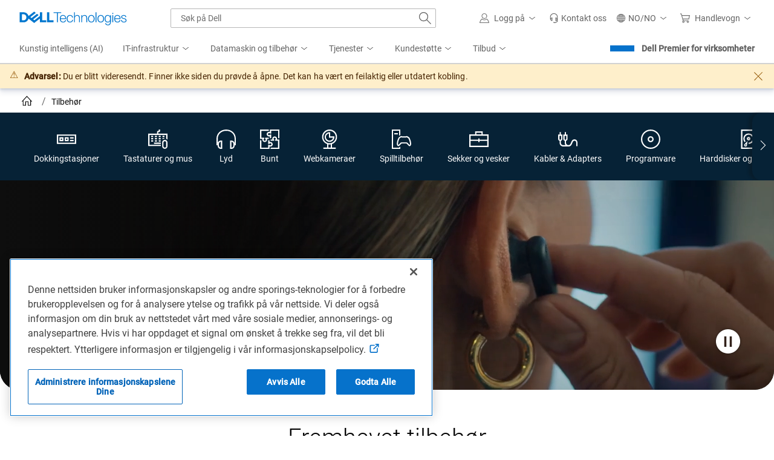

--- FILE ---
content_type: text/plain
request_url: https://c.6sc.co/?m=1
body_size: 2
content:
6suuid=8b623017c2af330050f67169ae02000085180200

--- FILE ---
content_type: application/x-javascript;charset=utf-8
request_url: https://sm.dell.com/id?d_visid_ver=5.5.0&d_fieldgroup=A&mcorgid=4DD80861515CAB990A490D45%40AdobeOrg&mid=56539299001053191883291178935010783759&ts=1769076293603
body_size: 4
content:
{"mid":"56539299001053191883291178935010783759"}

--- FILE ---
content_type: application/javascript
request_url: https://www.dell.com/wSHbY-/iCnBY/tTlWO/oM1Y/7kiE0VczN3Qwt6N9OY/UiJhaTcD/HEpl/JhklUCkB
body_size: 176611
content:
(function(){if(typeof Array.prototype.entries!=='function'){Object.defineProperty(Array.prototype,'entries',{value:function(){var index=0;const array=this;return {next:function(){if(index<array.length){return {value:[index,array[index++]],done:false};}else{return {done:true};}},[Symbol.iterator]:function(){return this;}};},writable:true,configurable:true});}}());(function(){Af();DS8();Dq8();var Zc;var KZ=function(AZ){var pn=1;var IL=[];var N3=fJ["Math"]["sqrt"](AZ);while(pn<=N3&&IL["length"]<6){if(AZ%pn===0){if(AZ/pn===pn){IL["push"](pn);}else{IL["push"](pn,AZ/pn);}}pn=pn+1;}return IL;};var US=function(){return qR.apply(this,[cw,arguments]);};var qD=function(m3,jG){return m3>jG;};var HU=function(){x7=["\x6c\x65\x6e\x67\x74\x68","\x41\x72\x72\x61\x79","\x63\x6f\x6e\x73\x74\x72\x75\x63\x74\x6f\x72","\x6e\x75\x6d\x62\x65\x72"];};var cs=function(Ab,A3){return Ab^A3;};var zR=function(){return Gn.apply(this,[jq,arguments]);};var rR=function(L3){try{if(L3!=null&&!fJ["isNaN"](L3)){var SD=fJ["parseFloat"](L3);if(!fJ["isNaN"](SD)){return SD["toFixed"](2);}}}catch(Fb){}return -1;};var xX=function(){MX=["B;$/rB-","KZT","O","\r=AC&\'BA\"D%0:IW1*","Y!64K^",">FDX","\"!","x~","=\\S7&#^tE*30:TT>\b","J\\T",""," %.mLOwU 0o\f","\vQE\x40","!\'/"," /","WW\'./","#+","\'5]","FT3P7","\\%6+(","0\'/X","7+<QS","n]\t]","I","7:R8\"7BAX<","!;6[H8","iS\\Z4#2UB0tAs[\t&02W\x40t:\x07Q<!4]B0nH]\tP<1{ZO5<\x00DGC\tr-.MT=*\x07\\:\'{uF \'P5\'u","#\te","9:04TBtJ\\\tTZ\'(RS;>AqZF ","U\\\t^+2>",")\\I0+BA","PVv6\'5]H&","B\x40\b]#6\\","HG","JB:*","PT//","d",".:J","o","8MU8^","W_","\x40V\te\x3f\'!VI1\x07A\x40E","^C","\'n]\t","H]X\b\x3f\x076XN8CAB\t","3.8H::,BGX!","*","1/KB1: CWT\t!","$\')","*NEC","-\x00SP","3v","5XK","\x40J^\t1-+\\","$<DVB;\'64IH\':3B\x40","F&+5|_$<T\x40^0)VU","ZH: DG","b\t","0>TH\"+ K_8G<6PT +BA","\'","Wn<","\b:OFt\rRTPXrp{_H&n/wr-xZ04NT1<","j","x\v+j\\D7","A\\$\'OB::-N\x40\tT70","1/KN:)","C==KR\x3f\'","46","5VJ6<","n",";6",":6/I","R7.>KH9+BA","FG_\x3f\'","7:/","WB\n>#\"","A\b=64ZH8","T6>T","*/MW\'tN\b","((KAe","","BG5X:\x075MU;>qRD!","R\vP>\n>P\x40<:","W18\r","!4WA=<\fwRB\r=0\x3f","=PU\':/F^","-HXT\x3f<#9UB0","y",">7]hg-Zq;1ktkOJ2F/rr46+d^{p(","9UR1:HG","","w>\'","\',8MN; ATEZ{}8VI +Sd_=5se\bgH\x07o&<b \nZ}qA{hP;4>D;*{n&mr\x07D","A!1,VU0","pI\"/\rNW>Y #8MB&\vU\\","ZH8\"DG.T7,2LJ/F","&+=PD5:\bH]","NU5>",",NP^\t=$/h2(\bDV]}$\'{iK!)LN]","F;,2M\bj","*q","$:6/I\ba=\b","QF\'NEE-0\\I","3,8\\K5,\rB","6bq:}%6\'9L\x40\v<IWC 2WA;","\f","\\J=:","Z\"","5>qVB=,","Y \'\x3fnH&%Uz]<\'KU;<","!5(","<KF::C","PT \v5MB&8\x00K","B\t;%5","AU","GD","Z","9+O\\","\x00DPA","C5:","XG","\\\tY ","HU","0!/HG)C1)","\x3fXR","=","C;/5OAE>\'\rXK","P]7!/qB5*\rB\x40b5,:UT","t <\bIT"," 6/","76[B&","\x3f-!qN0*I",">JS=#\x00SV","WF\"U^","Q5\"B\x40","b","U","/jr.z\x3f\t|i\v3ba\"f\x3f","5$5^Cs&/:JL","*SR]","((KAf"];};var sO=function(){return qR.apply(this,[AJ,arguments]);};var fs=function(fR){var OS='';for(var fS=0;fS<fR["length"];fS++){OS+=fR[fS]["toString"](16)["length"]===2?fR[fS]["toString"](16):"0"["concat"](fR[fS]["toString"](16));}return OS;};var Q0=function(n7,c3){return n7*c3;};var EZ=function(zL,sG){return zL&sG;};var jL=function(pO,nY){return pO|nY;};var dC=function(ms,Ig){return ms<=Ig;};var b0=function(Us,RD){return Us[PR[zs]](RD);};var nO=function Sn(BC,UC){var ID=Sn;switch(BC){case qV:{return parseInt(...UC);}break;}};var XS=function(){Kb=(Zc.sjs_se_global_subkey?Zc.sjs_se_global_subkey.push(B7):Zc.sjs_se_global_subkey=[B7])&&Zc.sjs_se_global_subkey;};var VO=function WC(OG,xs){var lO=WC;do{switch(OG){case L:{for(var Gs=LU(v7.length,mY);r0(Gs,P0);Gs--){var JZ=vs(LU(q7(Gs,nU),Kb[LU(Kb.length,mY)]),pq.length);var JO=b0(v7,Gs);var fO=b0(pq,JZ);DO+=Gn(Nm,[jL(EZ(gX(JO),fO),EZ(gX(fO),JO))]);}OG-=VA;}break;case Q8:{OG=pv;var J7=q7([],[]);var mZ=cD[qO];for(var Ns=LU(mZ.length,mY);r0(Ns,P0);Ns--){var EU=vs(LU(q7(Ns,D7),Kb[LU(Kb.length,mY)]),ZD.length);var Tb=b0(mZ,Ns);var Vg=b0(ZD,EU);J7+=Gn(Nm,[EZ(jL(gX(Tb),gX(Vg)),jL(Tb,Vg))]);}}break;case Vq:{OG=qf;return Bs;}break;case pv:{return bg(Bv,[J7]);}break;case Ux:{var DO=q7([],[]);var v7=hD[OO];OG=L;}break;case XV:{while(r0(Cn,P0)){var Fn=vs(LU(q7(Cn,X3),Kb[LU(Kb.length,mY)]),Nn.length);var zZ=b0(Js,Cn);var rG=b0(Nn,Fn);qZ+=Gn(Nm,[jL(EZ(gX(zZ),rG),EZ(gX(rG),zZ))]);Cn--;}OG-=kv;}break;case Tj:{var qO=xs[qw];var VG=xs[jA];var D7=xs[Mq];var Gb=xs[Uk];var ZD=cD[zs];OG+=Nx;}break;case L2:{var Vn=xs[qw];var Bs=q7([],[]);OG=Vq;var g0=LU(Vn.length,mY);if(r0(g0,P0)){do{Bs+=Vn[g0];g0--;}while(r0(g0,P0));}}break;case vJ:{OG+=Qd;return bg(xV,[qZ]);}break;case Wf:{return Gn(hk,[DO]);}break;case Mj:{OG=qf;var kZ=xs[qw];H0.HH=WC(L2,[kZ]);while(XO(H0.HH.length,lA))H0.HH+=H0.HH;}break;case bj:{var Js=MX[Ds];var Cn=LU(Js.length,mY);OG=XV;}break;case Jr:{Kb.push(nG);vD=function(d0){return WC.apply(this,[Mj,arguments]);};H0(l0,Rb,gD);Kb.pop();OG=qf;}break;case qw:{var Ds=xs[qw];var X3=xs[jA];var Nn=MX[bb];OG=bj;var qZ=q7([],[]);}break;case tA:{var vL=xs[qw];OG=Ux;var OO=xs[jA];var nU=xs[Mq];var pq=hD[ZY];}break;case mv:{if(r0(BD,P0)){do{jU+=BZ[BD];BD--;}while(r0(BD,P0));}return jU;}break;case Lr:{var sR=xs[qw];var ZL=q7([],[]);var OZ=LU(sR.length,mY);while(r0(OZ,P0)){ZL+=sR[OZ];OZ--;}return ZL;}break;case r2:{var Qs=xs[qw];OG+=kk;tU.nd=WC(Lr,[Qs]);while(XO(tU.nd.length,GY))tU.nd+=tU.nd;}break;case Nm:{Kb.push(W3);OG=qf;WS=function(db){return WC.apply(this,[r2,arguments]);};tU(lZ,RG);Kb.pop();}break;case px:{var BZ=xs[qw];OG+=Dc;var jU=q7([],[]);var BD=LU(BZ.length,mY);}break;case qV:{var GX=xs[qw];sO.cm=WC(px,[GX]);while(XO(sO.cm.length,TD))sO.cm+=sO.cm;OG+=lV;}break;case R2:{Kb.push(nS);OG=qf;O0=function(bL){return WC.apply(this,[qV,arguments]);};qR.call(null,AJ,[UX,LC]);Kb.pop();}break;case Vj:{OG+=C2;var TU=xs[qw];var bG=q7([],[]);for(var AU=LU(TU.length,mY);r0(AU,P0);AU--){bG+=TU[AU];}return bG;}break;case df:{var TC=xs[qw];L0.Sx=WC(Vj,[TC]);OG+=GJ;while(XO(L0.Sx.length,ZZ))L0.Sx+=L0.Sx;}break;case gA:{Kb.push(Ug);wL=function(FZ){return WC.apply(this,[df,arguments]);};OG=qf;Gn.apply(null,[jA,[LO,tb,SO,dL(P0)]]);Kb.pop();}break;case PV:{var wZ=xs[qw];var YC=q7([],[]);var Hn=LU(wZ.length,mY);while(r0(Hn,P0)){YC+=wZ[Hn];Hn--;}return YC;}break;case xf:{var VL=xs[qw];OG+=xA;Ob.Of=WC(PV,[VL]);while(XO(Ob.Of.length,Oj))Ob.Of+=Ob.Of;}break;case Gc:{Kb.push(c0);rX=function(xU){return WC.apply(this,[xf,arguments]);};OG=qf;bg.call(null,Mj,[W3,H3,Qb]);Kb.pop();}break;case C2:{var z3=xs[qw];var zO=q7([],[]);for(var dS=LU(z3.length,mY);r0(dS,P0);dS--){zO+=z3[dS];}return zO;}break;}}while(OG!=qf);};var S0=function(LX){if(LX===undefined||LX==null){return 0;}var GL=LX["replace"](/[\w\s]/gi,'');return GL["length"];};var Ob=function(){return bg.apply(this,[Mj,arguments]);};var b7=function(UY,Zb){return UY==Zb;};var K0=function(){return [",9\x00~:u\r&!\bq-q\n.2x%","^V","R\fH4","\n_4%*!Z\x07W-$","\v!(oW6=Y5\x3fPM=;Y\'!J1\'","(\n#\\ J=;\"M","(\\Z=+>PN7\'9","$\n","MK6-","\vK,=","oM0,X\fL","a\x07>)M\x00H=;&(.W","\r8\\M,(\v","\\W=\'\r.","}0;(9zi/(H\fL","P\x07","7\rKn* 9V[x$\f9[,<\vm^IN* 9V[x\x3f8ZG","*(Qf",":HB|","9^\"[!","6\x3fXS=\'\r","=,","\x07","T+;","-4Z\fL&(\\W7\'",",O","\'(q\bS=","\x3f^\x07","_;*(M\bJ1&>#\\K< \nM\bH1=\x00",";","\x07_5,","$P[,;\fo P>%%K","X-%>)v\x07N-=-=Z","=S\x00J","\x07,K","`F<;(M6[.(,K\f","}","Y==89M\x00\\-=","\b #\b",";<\v(Qm;;\x079","\x00X*(WQ5 \f","/x%w6/",")\r","!H(\v{$I6\x00H(|;I6\x00H(.8\r\f~/].;\f~3\r9L/\f\nD\bg3N{\x3fG/\f L46g\x3fD35\r\x3fK<\n\n5\x00H(x;z;,g8L5\f~,D\b+/\rK>=\x3f\fn(|>81.\f+M9(\fr\n|\b<\r\f~;O:{H-v85g.\b86\f~(x>84x6\f~*Gl%\r\f~#OA6;n\"\x0786\fRU>8>)xPj<3\x07/R\nL5\f~/Z;86\fn(\x00I\r\f~#Q\t/A6!H(N{$\'# bH*Q>84T\x00<6\f}<x\b84TI6\x00H(}\r5X\fx(\'# \x00H(y:/\f;Q>\x3f\f~#g:)\\\f~(-~(}\r2N\fx(\'# \x00H(u{.T\'H/5)| ><6\f]YV\b84T\x00[86\fT#ww>;~(}\r5C\fO\n\b=;n+Y\b34oZ;86\fn(,\r\f~#n9fA6!H({$\"7 bH(D\b3.YQ>84T\r46\fQTw>:\x00H(}\v)X\f{$L\f~#wfA6!H(-<{$\" CbH*Q>84RZ\r\f~#u\vA6<{$\"+DbH*Q>84/z\r\f~#J\t/A6<{$\"#bH+Y\b3.,L\n|\b;\f~#yA6\x00H(X7{R$,iO9{\rPI;3\r\x00g\x3f\f<x\x3fC(j#\b$86\fT3Jw>;\f~#q\v;I6~(y\rz+,h\\P ><6\f]YY++I6~(}\n#\r\f~\x3fD:l ><6\fh(\'\x07/R;H<346x#J\n\fk$z7Gg#4\fsY\b80\f;G9L5H,86\fQT.;\f~3j<3\x07/Rv85\rv\b84T86\fTw.;\f~#n9q5\f~/Y\b32)Q\b84w\f\x0786\fR| ><6\fh($>bH(D\b:N\fx(\"#\x00H(x;z;,g8L5\f~/Y\b3YQ\t\b;\f~#y9\x3fA6;n(D\b3#.IQ\b84RYD\b#h\\P<\fh(%7:]\b83 J\"f\b83p#Y\b3h(%7H*\x0786\fT3O>82.w\x3fD9\n\n65H(K/\f~(z246\fk/Y\b3x($>\x00H(y:/\f;Q>\x3f\f~#j;\x3f0\f^_Z\b86\fH.f\b83+p#Y\b3h(%7H*\x0786\fT3O>82.w\x3fD9\n\n65H(K/\f~(z2+I6;n\'Y\b3#.I\"K686\f~\'h\x0086\fS\'Gs\b2/\f~(}k|6\f~ol8\r\f~#P;/A6<{$\'\tbH*Q>84\rZ\r\f~#wA6<{$$LbH*Q>84x\r\f~#K;/A6<{$$bH*Q>84i\v\r\f~#d;\x3fA6<{$%#bH*Q>84\f\v\r\f~#n\x3fA6\x00H(\b84\f!\r46\f\r;N<;I6~(w\x40)hXR:\'(\r\f~XT;$/)x\x3fx:/h\\>=\x3f\fn(|\b84(RI1;nB\x07+I3#T\rv\b84\rZ86zXV<\r\f~#o\v\n6;n+Y\b+9g;Q>83\rPD>=\x3f\fn(|\b84x=I4~(}:$\vX\fsY|.\bN\nS#Y\b+9g;Q>80.R/K\x40H-v86#MY\b82h/9\r46h3M:{\x40H-v85\r(\"bH*\x07+I6~({\f\x3fG,{$7.Q8L5\f~.\x07;I6;n\"\x0786zXV<\r\f~\'I:z\fr\n|\b3\x3f~(}\f{IE;n*\x07;I6~(w;\x3f.\r\x3ft:\'-\x3f\fn(}\b84\rZI5>h(\"#R(\"bH*f\b81h(\"\x40!H(~(}=$\n\r\f};P+1/x\x3fJLG.#\v\x3fR/J\n5\teY\b81\bYs\x3f86\fWPm\b84/Q!6\f~\x3f\x07\b84x:f\b81\"NY\b3A,E$\"\x3f\"y#t\t%/\"iPq\fy+1H,p686\f~\x3fD.\x00N/#Y\b3Q4>86]\\Y\b3:,\r($L\n\n\b!-<x(\'\t\x00H(v$\x3f\ri\x3fm\v\n5\teY\b81\x3fMY\\\b84i\v86\fT\\u.;\f~3j<3\x07/Rv85~(};>N\fx(%7G.RKq5\f~/Y\b33MY\b80\f;G9L5H,\x3f~(}5X\fx(%;n+Y\b3\',\x07\n|\b\x3f\f~#{<y\f~#{<fA6~(}\nN\fx($55H,86\fS3Tw>:NR(%#\x00H(y:/\f;Q>13bX(\b<yU$;\f~#iy\f~#ifA6e\n\b#-;n(D\b3!.IQ.#\f~#h;:)\\\f~(\f)<{$\'\tCbH*Q>84.x\v\r\f~/iw>:\x00H(|A6<{$\'4bH*Q>84x=86\fS3T\b84g L86\fQ\nw>;\f~#y9$86\fT3O>80/x\x3fKz+H/Y\b3!.I L46R\'Q33/\r;R\t(\fr\n|\b;\f~#I\x3fA6~(}=\'N\fsYu.;\f~I3\rjK<5\f~#Y\b3\x00K3Y\b3.h(\';/\t\'Y\b\x3f bH+Y\b3\r(\';#R(\'\tC;n*\x07;I6~(w;\x3f.\r\x3ft:\'-\x3f\fn(}.6~(};#R(X\fx(\"~(}#$~(};#\x3f~(}=\'N\fsYu.;\f~I3\rjK<5\f~\"\x07|L\"~(};35X\fx(\"#\x00H(y:/\f;Q>\x3f\f~#D$86\fiY\b\x3f #S\"\x0786zXV<\r\f~\'V\'4\fr\n|\b1~(}-X\fx(\"#~(}*N\fsYu.;\f~I3\rjK<5\f~\"\x0786zXV<\r\f~\'V\'4\fr\n|\b<\fh($\r($bH+Z\b84g%\n96\f~\bj>86~(}zX\fx(\"7 ~(y<{xP\r>82RXV90\n5\x00H(v;z+.Q;k;0\n5\bY\b80\f;G9L5H,86\fT\\u.;\f~3j<3\x07/Rv85\r(\"AbH*\x07\r46\fTX|w>;\f~#n#46RR:$G,||\b84j!zw.86\f~\nl8\r\f~#W=A6~(}\n$\r\f~3ML)xL86\fTX|.;\f~#n#46R\'Q35)| ><6\f]Y.\bN\fx(;.Q\'R\vLG5H,\x3f3\f~#W=A6~(}\n$\t\f~#W=\n\n5~(}z#\x3f~(}zX\fyXY\b39Y}4>86t\x3fY\b3.h($E\r(\"bH+Z4>86hY\b#D,h\\U:z\r\f~K#\x07\r/:z5;#n(\b6g!W>84x\v\r46\fh\x3fY\b3>Q\x00\x3f*n(65\f~(t:&<6\f~.fs;\f~#wxH*~({\b85k$\'bH-","\"[\fj!9","0,","1(K","#\\\bJ",",-","> ^V",".,\"M",";\"I\fw,,","eF","U",".^R=-*!Z\x07W-$","\x00Z","W\f1=,KLx->\x07Q,i\t\"I\x00Z=iWj","X\fJ(\r(M","\r[4=-","9;",";\"I\f}0 ","[[","_3",">k\x00S=&\f|~\nJ1\x3f","D19:)Z","/\tP_1\'+<J\fM,","\x07>K>_, \v4\"QW*$","(L","Z=\x3f","<$#%MJ,%!,S","/J\v\\4,\n","_*:","$S","_ ^/ %I\tn~\td","Y\bS1%\x00","\"O\fL9","6&\v,S","> \v9","\n_6\x3f","+zC","+Y","9$(Q4 9[6:",")Z","Y","9ZS+","<\n\x3fQ\bS=","_;\"","T+=l\x00D=$K","/[W.,\v","([W.,\v((I\bR-(\r","l=(\'!^[*i/\x3fL\x00Q6i)8X\x00P","Q+=P\r[","\v!&H\bH=i\x3f-W*,\"M","*\x3f~","5:1)[\fP","4",":\r=","/!Z\r(;8\x07Q","(N(%\',F:[+:#","[\fR,(- ZJ9$\t","[,\r$\\\fz9=","\n\x07,Q","\\W(+\x3f[","8R\v[*\n#K","\n*Q\bR+","+Y\f], F[","U",">\"X[x\f9WIn4<Z$Q","Q6(","&(iH\f\\<;(M(M!\'25Z\nK,&\v","=9_.(\n\x3fVJ","\bJx\'\x00^\x07Z4,\vYq\\S(<\r)Ie9:Y=OG","(\"KI]7\'\x3fKIK6-$Q\fZx&\vW#JRx=W\"][;=","","Y==<9Z\x07M1&","(,\v\"M_6*","[.H\fPb","K+9)Z\rg1,","RZ","VL5\b\r\x3f","X*&","w.H!>",">Z\x07J","=OG<","OW6=)PP",",S","H\f\\+=(","=P","9P%Q/,\v4,L\f","4","\r[. `V\x07X7","d\\2,mx\fP=;\"M4","*\x3fI\x00]=&Zl=.9M\bJ1&","\x3fZQ9-*\x3fVJ","\x40)XEGt8y`^>\'L\x3ft.zA/g1VsM","7,",",V<-\v>L","<*ZInY!$Z[*","*#Z\nJ1&","Q^mDIe6(\r;ZI]7-*mB","\"","I=+","\\Q+,","$[","aEteU[a","[,\f Z\x07J+\v\x009,R\f"];};var Yn=function(){return qR.apply(this,[gA,arguments]);};var bC=function(Un,kL){return Un<<kL;};var YS=function(JR){return fJ["Math"]["floor"](fJ["Math"]["random"]()*JR["length"]);};var L7=function(){return Gn.apply(this,[Bv,arguments]);};var V7=function YG(xC,Ws){'use strict';var AD=YG;switch(xC){case Tj:{Kb.push(wg);var WL=zY(sU()[Vs(mn)].apply(null,[AR,AS,PL,Bb]),fJ[wn()[pD(lZ)].call(null,Jb,EX,xk)])||qD(fJ[wn()[pD(JC)].apply(null,[HC,YO,WH])][OD(typeof f3()[SL(AS)],q7([],[][[]]))?f3()[SL(HC)](lC,Bb,tn,BL):f3()[SL(MS)](TX,Xs,SU,MS)],P0)||qD(fJ[wn()[pD(JC)](dL(dL({})),YO,WH)][wn()[pD(dU)](dL(P0),EY,Kk)],P0);var gL=fJ[wn()[pD(lZ)](dL(mY),EX,xk)][Hs(typeof k0()[hR(lZ)],q7([],[][[]]))?k0()[hR(BR)](LY,bR,dO,U0):k0()[hR(TD)].call(null,Ac,tC,S3,pg)](l7()[XY(VX)].call(null,Y7,CG,MY,TD))[wn()[pD(mU)](z7,P3,fr)];var dD=fJ[wn()[pD(lZ)](jb,EX,xk)][Hs(typeof k0()[hR(f7)],q7([],[][[]]))?k0()[hR(BR)].apply(null,[jg,dL(mY),XU,MY]):k0()[hR(TD)](Ac,TD,S3,zU)](OD(typeof QS()[ED(FX)],q7('',[][[]]))?QS()[ED(Mn)](ML,Qr,cX):QS()[ED(ZY)](MS,XD,Q7))[wn()[pD(mU)](dL(P0),P3,fr)];var cR=fJ[wn()[pD(lZ)](RL,EX,xk)][OD(typeof k0()[hR(ZZ)],'undefined')?k0()[hR(TD)].call(null,Ac,BR,S3,AC):k0()[hR(BR)](hU,vg,fC,Jb)](wn()[pD(cX)].call(null,l0,mU,ZO))[wn()[pD(mU)].apply(null,[rD,P3,fr])];var tR;return tR=(OD(typeof k0()[hR(bO)],q7([],[][[]]))?k0()[hR(zs)](vx,OU,ZY,FX):k0()[hR(BR)](X7,Cg,zn,B0))[QS()[ED(UZ)].apply(null,[UX,P,JC])](WL?DD()[IO(K9)].call(null,tb,dV):DD()[IO(zs)].apply(null,[j9,Jw]),k0()[hR(bO)].apply(null,[Z8,dL(dL(mY)),SP,BL]))[QS()[ED(UZ)].call(null,S3,P,JC)](gL?DD()[IO(K9)](tb,dV):DD()[IO(zs)](j9,Jw),k0()[hR(bO)].call(null,Z8,UZ,SP,dU))[QS()[ED(UZ)].call(null,U0,P,JC)](dD?DD()[IO(K9)](tb,dV):DD()[IO(zs)](j9,Jw),k0()[hR(bO)](Z8,dL([]),SP,dL(dL(P0))))[QS()[ED(UZ)](dT,P,JC)](cR?DD()[IO(K9)](tb,dV):DD()[IO(zs)].call(null,j9,Jw)),Kb.pop(),tR;}break;case Xc:{Kb.push(UQ);try{var F5=Kb.length;var kh=dL(jA);var Lh=P0;var Np=fJ[sU()[Vs(BR)].call(null,jK,JT,mB,RL)][k0()[hR(tY)](UN,zU,Mh,TD)](fJ[wn()[pD(UZ)].apply(null,[BB,tb,sB])],Hs(typeof Tp()[FT(rD)],'undefined')?Tp()[FT(mY)].apply(null,[KE,ZF]):Tp()[FT(mU)](K9,x4));if(Np){Lh++;if(Np[wn()[pD(fp)](bR,sP,Im)]){Np=Np[wn()[pD(fp)](ZZ,sP,Im)];Lh+=q7(bC(Np[k0()[hR(K9)](rN,z7,bR,jz)]&&Hs(Np[k0()[hR(K9)](rN,kQ,bR,tK)],gM[HC]),mY),bC(Np[QS()[ED(K9)].apply(null,[fp,qP,B0])]&&Hs(Np[QS()[ED(K9)].apply(null,[TD,qP,B0])],Tp()[FT(mU)].apply(null,[K9,x4])),pg));}}var UW;return UW=Lh[k0()[hR(jz)](GM,D9,K9,GK)](),Kb.pop(),UW;}catch(f4){Kb.splice(LU(F5,mY),Infinity,UQ);var ph;return ph=OD(typeof DD()[IO(kW)],q7([],[][[]]))?DD()[IO(Jb)].apply(null,[L1,Rh]):DD()[IO(JT)].apply(null,[l0,c1]),Kb.pop(),ph;}Kb.pop();}break;case Ej:{var dh=Ws[qw];var Sz;Kb.push(zU);return Sz=fJ[sU()[Vs(BR)].apply(null,[Z5,JT,mB,bb])][k0()[hR(tY)].apply(null,[bR,pg,Mh,CB])](fJ[Hs(typeof wn()[pD(TY)],'undefined')?wn()[pD(AS)](UK,vM,AN):wn()[pD(JC)].call(null,dU,YO,WQ)][f3()[SL(Bb)].call(null,LY,rz,NF,zU)],dh),Kb.pop(),Sz;}break;case kf:{Kb.push(tK);var VK=function(dh){return YG.apply(this,[Ej,arguments]);};var l5=[f3()[SL(MY)](Nt,MS,sN,SQ),wn()[pD(SP)].apply(null,[jb,d1,qz])];var t4=l5[f3()[SL(IQ)].apply(null,[fT,zs,UE,cX])](function(dF){var MQ=VK(dF);Kb.push(K1);if(dL(dL(MQ))&&dL(dL(MQ[k0()[hR(Bb)].call(null,kj,pg,cM,dL(dL([])))]))&&dL(dL(MQ[k0()[hR(Bb)].apply(null,[kj,dL(dL(P0)),cM,bR])][k0()[hR(jz)].call(null,vd,W3,K9,Cg)]))){MQ=MQ[k0()[hR(Bb)](kj,Gh,cM,jb)][OD(typeof k0()[hR(IQ)],'undefined')?k0()[hR(jz)].call(null,vd,U0,K9,rD):k0()[hR(BR)].apply(null,[AQ,vT,TB,cX])]();var XQ=q7(Hs(MQ[wn()[pD(Jb)](Gh,IQ,GH)](vt()[Kz(TD)].call(null,Rb,zs,z8,Mn)),dN(mY)),bC(fJ[k0()[hR(OU)].apply(null,[n5,bO,UK,rM])](qD(MQ[wn()[pD(Jb)].call(null,l1,IQ,GH)](f3()[SL(lZ)].apply(null,[I4,JT,c1,P4])),dN(Zc[DD()[IO(kQ)](pN,R4)]()))),mY));var H9;return Kb.pop(),H9=XQ,H9;}else{var Wp;return Wp=DD()[IO(Jb)](L1,lk),Kb.pop(),Wp;}Kb.pop();});var hp;return hp=t4[vt()[Kz(rz)](EX,tK,cT,f7)](k0()[hR(zs)](WP,MY,ZY,dL([]))),Kb.pop(),hp;}break;case Uk:{Kb.push(RF);throw new (fJ[wn()[pD(sW)].apply(null,[m4,HC,Cw])])(LM()[St(HC)](nW,ZZ,bb,Ht));}break;case R2:{var lp=Ws[qw];var kt=Ws[jA];Kb.push(PN);if(b7(kt,null)||qD(kt,lp[k0()[hR(K9)].call(null,pY,dL(mY),bR,AS)]))kt=lp[k0()[hR(K9)](pY,bO,bR,rz)];for(var WN=P0,A9=new (fJ[wn()[pD(Bb)].apply(null,[dT,NK,Ez])])(kt);XO(WN,kt);WN++)A9[WN]=lp[WN];var t9;return Kb.pop(),t9=A9,t9;}break;case Fc:{var qE=Ws[qw];var T1=Ws[jA];Kb.push(zM);var vN=b7(null,qE)?null:bE(Hs(typeof k0()[hR(ZF)],q7('',[][[]]))?k0()[hR(BR)](FB,dL(dL([])),PK,P0):k0()[hR(RL)](rw,mY,Sh,OU),typeof fJ[wn()[pD(RL)](SQ,xT,hr)])&&qE[fJ[wn()[pD(RL)](dL(mY),xT,hr)][wN()[dW(VX)](S3,ZY,Cg,KE,nS,rz)]]||qE[OD(typeof wn()[pD(Mn)],q7([],[][[]]))?wn()[pD(Cg)].apply(null,[CP,Gh,Bw]):wn()[pD(AS)].apply(null,[GK,lF,Z1])];if(bE(null,vN)){var gE,Rp,hM,NM,k1=[],LP=dL(P0),WB=dL(gM[HC]);try{var YM=Kb.length;var QM=dL(jA);if(hM=(vN=vN.call(qE))[DD()[IO(AC)](TD,VW)],Hs(gM[mn],T1)){if(OD(fJ[sU()[Vs(BR)].apply(null,[MP,JT,mB,OU])](vN),vN)){QM=dL(dL(jA));return;}LP=dL(mY);}else for(;dL(LP=(gE=hM.call(vN))[OD(typeof DD()[IO(KM)],'undefined')?DD()[IO(jz)](Sh,dz):DD()[IO(JT)](xM,r5)])&&(k1[Tp()[FT(zs)].call(null,fW,qJ)](gE[wn()[pD(fp)].apply(null,[Mn,sP,Bd])]),OD(k1[k0()[hR(K9)](OW,B0,bR,dL({}))],T1));LP=dL(P0));}catch(v9){WB=dL(P0),Rp=v9;}finally{Kb.splice(LU(YM,mY),Infinity,zM);try{var DM=Kb.length;var wh=dL({});if(dL(LP)&&bE(null,vN[f3()[SL(lZ)].apply(null,[I4,JT,U1,sW])])&&(NM=vN[OD(typeof f3()[SL(ZY)],q7([],[][[]]))?f3()[SL(lZ)](I4,JT,U1,KM):f3()[SL(MS)](HC,vP,vK,AS)](),OD(fJ[sU()[Vs(BR)].apply(null,[MP,JT,mB,mU])](NM),NM))){wh=dL(qw);return;}}finally{Kb.splice(LU(DM,mY),Infinity,zM);if(wh){Kb.pop();}if(WB)throw Rp;}if(QM){Kb.pop();}}var st;return Kb.pop(),st=k1,st;}Kb.pop();}break;case tr:{var FK=Ws[qw];Kb.push(zE);if(fJ[wn()[pD(Bb)].call(null,ZF,NK,Rc)][Tp()[FT(SP)](pQ,Sk)](FK)){var NQ;return Kb.pop(),NQ=FK,NQ;}Kb.pop();}break;case gA:{var Pz=Ws[qw];return Pz;}break;case K2:{Kb.push(k4);if(dL(zY(Hs(typeof QS()[ED(W3)],q7([],[][[]]))?QS()[ED(ZY)].apply(null,[NK,JB,jK]):QS()[ED(TD)].apply(null,[K5,E,NF]),fJ[OD(typeof wn()[pD(UX)],q7([],[][[]]))?wn()[pD(JC)].apply(null,[MY,YO,Ed]):wn()[pD(AS)](l0,n5,c5)]))){var hY;return Kb.pop(),hY=null,hY;}var mK=fJ[Hs(typeof wn()[pD(JC)],q7([],[][[]]))?wn()[pD(AS)](dT,kp,YE):wn()[pD(JC)](MS,YO,Ed)][QS()[ED(TD)].call(null,OU,E,NF)];var Jt=mK[QS()[ED(tC)](Y7,Yq,Rb)];var Oz=mK[Hs(typeof DD()[IO(UZ)],q7([],[][[]]))?DD()[IO(JT)].call(null,RF,V1):DD()[IO(l0)].call(null,RP,Sc)];var Gp=mK[OD(typeof gt()[Jp(mY)],q7([],[][[]]))?gt()[Jp(BR)](Cv,BR,dL([]),Ep,bb):gt()[Jp(c4)].call(null,AP,Tz,tb,W5,dT)];var M5;return M5=[Jt,Hs(Oz,P0)?P0:qD(Oz,gM[mn])?dN(mY):dN(gM[IQ]),Gp||wn()[pD(Gh)](dL(mY),YE,Ec)],Kb.pop(),M5;}break;case Fw:{var zh={};var L9={};Kb.push(DK);try{var HN=Kb.length;var CQ=dL({});var VT=new (fJ[OD(typeof wN()[dW(VX)],'undefined')?wN()[dW(FX)](c4,VX,KM,lT,CP,P4):wN()[dW(mY)].apply(null,[l1,qM,AC,BT,mn,B7])])(P0,Zc[Tp()[FT(W3)].apply(null,[Bb,Sw])]())[Tp()[FT(cX)](W3,c1)](k0()[hR(f7)].apply(null,[RK,f7,RL,z7]));var RT=VT[QS()[ED(RG)](mU,vx,PL)](DD()[IO(m4)].apply(null,[zN,nf]));var BM=VT[wn()[pD(ML)](P3,D9,Bh)](RT[QS()[ED(tY)](dL(P0),ct,P0)]);var XW=VT[wn()[pD(ML)](tb,D9,Bh)](RT[DD()[IO(SP)].apply(null,[U9,Ev])]);zh=gP(qV,[QS()[ED(kW)](AP,Qr,bO),BM,DD()[IO(bR)](B0,HA),XW]);var IF=new (fJ[wN()[dW(FX)](cX,VX,lZ,lT,CP,NK)])(P0,P0)[Tp()[FT(cX)].apply(null,[W3,c1])](QS()[ED(L1)](SP,z8,Qt));var IK=IF[QS()[ED(RG)].apply(null,[RG,vx,PL])](Hs(typeof DD()[IO(D9)],q7([],[][[]]))?DD()[IO(JT)](UF,Ah):DD()[IO(m4)].call(null,zN,nf));var r9=IF[OD(typeof wn()[pD(sW)],q7([],[][[]]))?wn()[pD(ML)](ZF,D9,Bh):wn()[pD(AS)](Jb,gQ,Vz)](IK[QS()[ED(tY)](dL(dL(P0)),ct,P0)]);var qT=IF[wn()[pD(ML)].call(null,dU,D9,Bh)](IK[DD()[IO(SP)].call(null,U9,Ev)]);L9=gP(qV,[k0()[hR(l0)](Xx,dL(dL({})),mQ,dL(mY)),r9,vt()[Kz(lE)](l0,P4,dM,dL(dL(mY))),qT]);}finally{Kb.splice(LU(HN,mY),Infinity,DK);var JE;return JE=gP(qV,[wn()[pD(Mn)](SP,tC,Cd),zh[QS()[ED(kW)](zU,Qr,bO)]||null,vt()[Kz(m4)](bb,RB,KA,dL(P0)),zh[DD()[IO(bR)](B0,HA)]||null,wn()[pD(lE)].call(null,D9,Mh,vc),L9[k0()[hR(l0)](Xx,P0,mQ,JC)]||null,Hs(typeof wn()[pD(mY)],'undefined')?wn()[pD(AS)](K9,wz,lC):wn()[pD(B7)](ZZ,BE,bv),L9[OD(typeof vt()[Kz(IQ)],q7([],[][[]]))?vt()[Kz(lE)](l0,W3,dM,dL(dL([]))):vt()[Kz(MY)](cz,K9,QP,kW)]||null]),Kb.pop(),JE;}Kb.pop();}break;case Qk:{var X1=Ws[qw];Kb.push(IY);if(Hs([vt()[Kz(l1)](RL,cX,G8,Cg),OD(typeof l7()[XY(zs)],q7(Hs(typeof k0()[hR(BR)],'undefined')?k0()[hR(BR)](AM,tT,mz,dL(mY)):k0()[hR(zs)].call(null,l2,j1,ZY,K5),[][[]]))?l7()[XY(EX)](gT,jg,ZY,mU):l7()[XY(RL)](Ah,ft,rp,mn),Hs(typeof vt()[Kz(l0)],'undefined')?vt()[Kz(MY)].apply(null,[mT,dL(P0),c4,Gh]):vt()[Kz(tC)](PL,MY,GV,W3)][wn()[pD(Jb)].apply(null,[kW,IQ,qr])](X1[gt()[Jp(fp)](gQ,JT,lE,dT,lE)][Hs(typeof DD()[IO(UK)],'undefined')?DD()[IO(JT)](AB,HE):DD()[IO(SQ)].call(null,EX,CG)]),dN(mY))){Kb.pop();return;}fJ[k0()[hR(CE)].apply(null,[JN,ML,EY,KM])](function(){var s4=dL(jA);Kb.push(bT);try{var Az=Kb.length;var LF=dL(jA);if(dL(s4)&&X1[gt()[Jp(fp)].apply(null,[pt,JT,S9,dT,f7])]&&(X1[gt()[Jp(fp)](pt,JT,tT,dT,B7)][wn()[pD(mU)](P3,P3,Ir)](OD(typeof Tp()[FT(K9)],q7('',[][[]]))?Tp()[FT(CK)].apply(null,[Z5,Kd]):Tp()[FT(mY)].apply(null,[lQ,jF]))||X1[gt()[Jp(fp)].call(null,pt,JT,U0,dT,UK)][wn()[pD(mU)].apply(null,[dL(dL({})),P3,Ir])](Hs(typeof f3()[SL(rD)],q7(Hs(typeof k0()[hR(ZY)],'undefined')?k0()[hR(BR)](XP,SQ,K5,dL(P0)):k0()[hR(zs)](B,GK,ZY,dL([])),[][[]]))?f3()[SL(MS)](M9,vT,cz,ZY):f3()[SL(sP)].call(null,G5,rz,mW,P3)))){s4=dL(qw);}}catch(VM){Kb.splice(LU(Az,mY),Infinity,bT);X1[gt()[Jp(fp)](pt,JT,mY,dT,j1)][Tp()[FT(U0)](S9,Vv)](new (fJ[OD(typeof k0()[hR(z7)],q7('',[][[]]))?k0()[hR(kW)](Kf,VX,Gh,dL(dL(mY))):k0()[hR(BR)](RK,L1,ZN,pN)])(f3()[SL(Cg)](jB,MS,Gz,Gh),gP(qV,[OD(typeof QS()[ED(lZ)],q7([],[][[]]))?QS()[ED(ZF)](rM,qv,SQ):QS()[ED(ZY)](BL,mN,ON),dL(dL([])),Hs(typeof DD()[IO(SP)],q7('',[][[]]))?DD()[IO(JT)](kM,MP):DD()[IO(S3)](EY,nx),dL([]),Hs(typeof LM()[St(IQ)],q7(k0()[hR(zs)].call(null,B,SQ,ZY,vg),[][[]]))?LM()[St(zs)](P5,sK,mn,Lz):LM()[St(FX)](ZY,Tt,U0,kF),dL(qw)])));}if(dL(s4)&&Hs(X1[wn()[pD(CB)].call(null,jb,S3,F2)],Tp()[FT(S3)](tb,Ir))){s4=dL(qw);}if(s4){X1[gt()[Jp(fp)].apply(null,[pt,JT,Bb,dT,bR])][Tp()[FT(U0)](S9,Vv)](new (fJ[k0()[hR(kW)](Kf,J4,Gh,BB)])(Tp()[FT(BL)](YE,U),gP(qV,[QS()[ED(ZF)](BR,qv,SQ),dL(dL(jA)),DD()[IO(S3)].call(null,EY,nx),dL(jA),Hs(typeof LM()[St(zs)],'undefined')?LM()[St(zs)].call(null,PK,BB,U0,OQ):LM()[St(FX)](ZY,Tt,sW,kF),dL(dL({}))])));}Kb.pop();},P0);Kb.pop();}break;case AJ:{Kb.push(gD);throw new (fJ[wn()[pD(sW)].call(null,dL(mY),HC,Qx)])(LM()[St(HC)](nW,ZZ,MY,ST));}break;case Um:{var lK=Ws[qw];var ZT=Ws[jA];Kb.push(nK);if(b7(ZT,null)||qD(ZT,lK[k0()[hR(K9)].call(null,H5,z7,bR,AS)]))ZT=lK[k0()[hR(K9)](H5,K5,bR,ML)];for(var qK=P0,L4=new (fJ[OD(typeof wn()[pD(SQ)],'undefined')?wn()[pD(Bb)](TD,NK,I9):wn()[pD(AS)](dL([]),JC,vQ)])(ZT);XO(qK,ZT);qK++)L4[qK]=lK[qK];var A1;return Kb.pop(),A1=L4,A1;}break;case Nm:{var Dt=Ws[qw];var r1=Ws[jA];Kb.push(sT);var Ap=b7(null,Dt)?null:bE(OD(typeof k0()[hR(CP)],'undefined')?k0()[hR(RL)](Vm,dL(dL([])),Sh,dL(dL({}))):k0()[hR(BR)](wg,AS,sB,S3),typeof fJ[wn()[pD(RL)].apply(null,[j1,xT,Hv])])&&Dt[fJ[wn()[pD(RL)].call(null,P0,xT,Hv)][wN()[dW(VX)].call(null,pg,ZY,f7,YT,nS,TD)]]||Dt[Hs(typeof wn()[pD(BR)],q7('',[][[]]))?wn()[pD(AS)].call(null,dL(dL(mY)),DE,E5):wn()[pD(Cg)].call(null,l1,Gh,Pv)];if(bE(null,Ap)){var IP,BP,ht,Ih,EN=[],nP=dL(P0),M1=dL(mY);try{var hh=Kb.length;var Op=dL(dL(qw));if(ht=(Ap=Ap.call(Dt))[OD(typeof DD()[IO(AS)],'undefined')?DD()[IO(AC)](TD,tN):DD()[IO(JT)](JF,DN)],Hs(gM[mn],r1)){if(OD(fJ[OD(typeof sU()[Vs(VX)],'undefined')?sU()[Vs(BR)](FN,JT,mB,TD):sU()[Vs(pg)].apply(null,[HC,bP,qM,CK])](Ap),Ap)){Op=dL(qw);return;}nP=dL(mY);}else for(;dL(nP=(IP=ht.call(Ap))[DD()[IO(jz)](Sh,CT)])&&(EN[Tp()[FT(zs)](fW,h8)](IP[wn()[pD(fp)](f7,sP,vk)]),OD(EN[k0()[hR(K9)](Ht,dL(dL(mY)),bR,dL(mY))],r1));nP=dL(P0));}catch(T5){M1=dL(P0),BP=T5;}finally{Kb.splice(LU(hh,mY),Infinity,sT);try{var wP=Kb.length;var sF=dL([]);if(dL(nP)&&bE(null,Ap[f3()[SL(lZ)](I4,JT,DT,D9)])&&(Ih=Ap[f3()[SL(lZ)].apply(null,[I4,JT,DT,UK])](),OD(fJ[OD(typeof sU()[Vs(FX)],q7(Hs(typeof k0()[hR(ZY)],'undefined')?k0()[hR(BR)].apply(null,[d1,OU,wW,rM]):k0()[hR(zs)](ww,AC,ZY,RG),[][[]]))?sU()[Vs(BR)](FN,JT,mB,tK):sU()[Vs(pg)].call(null,gN,f9,xW,tb)](Ih),Ih))){sF=dL(dL(jA));return;}}finally{Kb.splice(LU(wP,mY),Infinity,sT);if(sF){Kb.pop();}if(M1)throw BP;}if(Op){Kb.pop();}}var lh;return Kb.pop(),lh=EN,lh;}Kb.pop();}break;case xA:{var zz=Ws[qw];Kb.push(jT);if(fJ[OD(typeof wn()[pD(pg)],'undefined')?wn()[pD(Bb)](sW,NK,AF):wn()[pD(AS)].apply(null,[sW,bt,BT])][Tp()[FT(SP)](pQ,Am)](zz)){var B4;return Kb.pop(),B4=zz,B4;}Kb.pop();}break;case bf:{var jh=Ws[qw];Kb.push(IQ);var bF;return bF=fJ[sU()[Vs(BR)](SO,JT,mB,pg)][Tp()[FT(AC)].call(null,d1,nB)](jh)[f3()[SL(IQ)].call(null,fT,zs,nW,dT)](function(NB){return jh[NB];})[P0],Kb.pop(),bF;}break;case Jj:{var bK=Ws[qw];Kb.push(P5);var Y4=bK[OD(typeof f3()[SL(Cg)],'undefined')?f3()[SL(IQ)](fT,zs,V0,rM):f3()[SL(MS)](XF,xB,Q7,sW)](function(jh){return YG.apply(this,[bf,arguments]);});var ZP;return ZP=Y4[Hs(typeof vt()[Kz(UX)],q7('',[][[]]))?vt()[Kz(MY)].call(null,kE,dL(dL([])),H3,Cg):vt()[Kz(rz)].call(null,EX,EX,Xx,dL({}))](OD(typeof k0()[hR(L1)],q7('',[][[]]))?k0()[hR(bO)].call(null,Y0,UX,SP,l1):k0()[hR(BR)](dQ,UX,tM,CE)),Kb.pop(),ZP;}break;case pr:{Kb.push(SB);try{var vh=Kb.length;var lP=dL(dL(qw));var KF=q7(q7(q7(q7(q7(q7(q7(q7(q7(q7(q7(q7(q7(q7(q7(q7(q7(q7(q7(q7(q7(q7(q7(q7(fJ[OD(typeof k0()[hR(tb)],q7('',[][[]]))?k0()[hR(OU)].call(null,BN,S9,UK,lZ):k0()[hR(BR)](C1,S3,Cz,S9)](fJ[wn()[pD(JC)](RL,YO,Cp)][k0()[hR(AE)](HK,sW,OM,m4)]),bC(fJ[k0()[hR(OU)](BN,MY,UK,vg)](fJ[wn()[pD(JC)](S9,YO,Cp)][vt()[Kz(mQ)](UX,pg,jp,RG)]),gM[HC])),bC(fJ[Hs(typeof k0()[hR(ML)],'undefined')?k0()[hR(BR)](Xp,D9,Yz,BL):k0()[hR(OU)].call(null,BN,SP,UK,J4)](fJ[wn()[pD(JC)].apply(null,[dL(dL({})),YO,Cp])][DD()[IO(PE)](Gh,zG)]),gM[IQ])),bC(fJ[OD(typeof k0()[hR(Mh)],q7([],[][[]]))?k0()[hR(OU)].call(null,BN,kW,UK,J4):k0()[hR(BR)].call(null,bz,Y7,Up,dL({}))](fJ[wn()[pD(JC)](m4,YO,Cp)][vt()[Kz(Y7)].call(null,bR,dL({}),jW,pN)]),gM[rD])),bC(fJ[OD(typeof k0()[hR(zU)],q7('',[][[]]))?k0()[hR(OU)](BN,dL(dL([])),UK,z7):k0()[hR(BR)].apply(null,[DB,GK,EB,L1])](fJ[k0()[hR(lZ)].call(null,Ip,mU,rz,lZ)][vt()[Kz(pQ)](zU,AP,AK,tb)]),Zc[OD(typeof wn()[pD(cM)],q7('',[][[]]))?wn()[pD(D9)](TY,pN,XT):wn()[pD(AS)](bb,HF,Qz)]())),bC(fJ[k0()[hR(OU)](BN,J4,UK,bb)](fJ[wn()[pD(JC)](NK,YO,Cp)][Tp()[FT(WF)].apply(null,[AE,Wn])]),K9)),bC(fJ[k0()[hR(OU)](BN,dL(dL(P0)),UK,dL(dL([])))](fJ[wn()[pD(JC)](dL(dL(mY)),YO,Cp)][Tp()[FT(QF)].call(null,mQ,z4)]),JT)),bC(fJ[k0()[hR(OU)].apply(null,[BN,NK,UK,tb])](fJ[wn()[pD(JC)](dL(dL([])),YO,Cp)][vt()[Kz(f7)].call(null,TM,dL(P0),Wz,Cg)]),MS)),bC(fJ[k0()[hR(OU)].apply(null,[BN,UX,UK,MS])](fJ[wn()[pD(JC)](jz,YO,Cp)][k0()[hR(dT)](Cv,ZZ,JC,z7)]),ZY)),bC(fJ[k0()[hR(OU)](BN,P3,UK,tb)](fJ[wn()[pD(JC)].call(null,dL([]),YO,Cp)][wn()[pD(mE)].call(null,AS,f7,xB)]),rz)),bC(fJ[k0()[hR(OU)](BN,B7,UK,SQ)](fJ[wn()[pD(JC)](f7,YO,Cp)][k0()[hR(OP)](bB,l1,S9,jb)]),gM[FX])),bC(fJ[k0()[hR(OU)].call(null,BN,pN,UK,lZ)](fJ[Hs(typeof wn()[pD(JT)],'undefined')?wn()[pD(AS)](TD,pB,GN):wn()[pD(JC)].apply(null,[sP,YO,Cp])][Tp()[FT(MM)].apply(null,[nN,rC])]),lZ)),bC(fJ[k0()[hR(OU)](BN,UZ,UK,f7)](fJ[OD(typeof wn()[pD(CB)],'undefined')?wn()[pD(JC)](z7,YO,Cp):wn()[pD(AS)](S9,PQ,AW)][wn()[pD(d1)](j1,TD,Xz)]),AS)),bC(fJ[k0()[hR(OU)](BN,dL(dL(mY)),UK,tb)](fJ[wn()[pD(JC)].apply(null,[dU,YO,Cp])][OD(typeof Tp()[FT(mU)],'undefined')?Tp()[FT(TX)](MN,JW):Tp()[FT(mY)](lW,mY)]),gM[B0])),bC(fJ[k0()[hR(OU)](BN,IQ,UK,CB)](fJ[wn()[pD(JC)](l0,YO,Cp)][Tp()[FT(nS)](BE,Mp)]),gM[rM])),bC(fJ[Hs(typeof k0()[hR(VX)],q7([],[][[]]))?k0()[hR(BR)](ZM,bO,jz,dL(dL({}))):k0()[hR(OU)].apply(null,[BN,sW,UK,ML])](fJ[wn()[pD(JC)](GK,YO,Cp)][vt()[Kz(HP)].call(null,TD,RG,lM,B7)]),VX)),bC(fJ[OD(typeof k0()[hR(Jb)],q7('',[][[]]))?k0()[hR(OU)](BN,tC,UK,fp):k0()[hR(BR)](jE,S3,pP,P3)](fJ[wn()[pD(JC)](bR,YO,Cp)][k0()[hR(PL)](kM,BB,Qb,bO)]),MY)),bC(fJ[OD(typeof k0()[hR(pQ)],q7([],[][[]]))?k0()[hR(OU)].apply(null,[BN,D9,UK,BB]):k0()[hR(BR)].call(null,wK,kQ,lZ,BL)](fJ[OD(typeof wn()[pD(j1)],q7([],[][[]]))?wn()[pD(JC)](jb,YO,Cp):wn()[pD(AS)].apply(null,[AS,I1,th])][f3()[SL(zU)].apply(null,[lW,VX,P9,pg])]),gM[l1])),bC(fJ[OD(typeof k0()[hR(cW)],q7([],[][[]]))?k0()[hR(OU)](BN,CE,UK,l0):k0()[hR(BR)].call(null,UZ,B0,Xh,dL(dL([])))](fJ[wn()[pD(JC)].call(null,BL,YO,Cp)][k0()[hR(BE)](Aw,fp,c4,bb)]),EX)),bC(fJ[k0()[hR(OU)](BN,kQ,UK,OU)](fJ[Hs(typeof wn()[pD(c4)],q7('',[][[]]))?wn()[pD(AS)](P3,H1,d4):wn()[pD(JC)](dL(mY),YO,Cp)][Hs(typeof f3()[SL(EX)],q7([],[][[]]))?f3()[SL(MS)](OK,xP,Dz,pg):f3()[SL(VX)](pg,c4,NT,mU)]),fp)),bC(fJ[k0()[hR(OU)](BN,dL(dL({})),UK,ML)](fJ[wn()[pD(JC)](dL(dL({})),YO,Cp)][OD(typeof Tp()[FT(Ot)],q7([],[][[]]))?Tp()[FT(UE)].apply(null,[OM,GH]):Tp()[FT(mY)].call(null,v4,X9)]),gM[AC])),bC(fJ[Hs(typeof k0()[hR(AS)],q7('',[][[]]))?k0()[hR(BR)].apply(null,[Dz,CK,P3,OU]):k0()[hR(OU)](BN,ML,UK,TY)](fJ[wn()[pD(JC)].apply(null,[D9,YO,Cp])][k0()[hR(YE)](xB,UX,sW,MS)]),gM[j1])),bC(fJ[k0()[hR(OU)](BN,S3,UK,dL(mY))](fJ[wn()[pD(JC)](Cg,YO,Cp)][vt()[Kz(PE)](wM,Sh,YY,vg)]),rD)),bC(fJ[k0()[hR(OU)](BN,zs,UK,P4)](fJ[DD()[IO(K5)](mE,np)][Hs(typeof wn()[pD(AC)],q7([],[][[]]))?wn()[pD(AS)].apply(null,[jb,RE,Kp]):wn()[pD(rz)](KM,UZ,Jz)]),K5)),bC(fJ[k0()[hR(OU)](BN,P0,UK,SQ)](fJ[k0()[hR(lZ)].apply(null,[Ip,L1,rz,Mn])][QS()[ED(YO)](dL({}),jF,PE)]),gT));var QB;return Kb.pop(),QB=KF,QB;}catch(I5){Kb.splice(LU(vh,mY),Infinity,SB);var nM;return Kb.pop(),nM=P0,nM;}Kb.pop();}break;}};var PF=function(){return [];};var v5=function(){if(fJ["Date"]["now"]&&typeof fJ["Date"]["now"]()==='number'){return fJ["Date"]["now"]();}else{return +new (fJ["Date"])();}};var mh=function(wT,r4){return wT>>>r4|wT<<32-r4;};var F1=function(){z9=["\x6c\x65\x6e\x67\x74\x68","\x41\x72\x72\x61\x79","\x63\x6f\x6e\x73\x74\x72\x75\x63\x74\x6f\x72","\x6e\x75\x6d\x62\x65\x72"];};var fB=function(){return bg.apply(this,[R2,arguments]);};var GF=function N9(zF,X5){'use strict';var jN=N9;switch(zF){case Xv:{var IE=X5[qw];Kb.push(YE);var Q9;return Q9=IE&&b7(k0()[hR(fp)].apply(null,[YP,dL(dL({})),SQ,P4]),typeof fJ[wn()[pD(RL)](FX,xT,O4)])&&Hs(IE[Tp()[FT(pg)].call(null,BR,jt)],fJ[Hs(typeof wn()[pD(rz)],'undefined')?wn()[pD(AS)](TD,lE,g1):wn()[pD(RL)].call(null,sP,xT,O4)])&&OD(IE,fJ[wn()[pD(RL)](U0,xT,O4)][Hs(typeof DD()[IO(K9)],q7([],[][[]]))?DD()[IO(JT)](bB,YB):DD()[IO(UZ)].apply(null,[FX,Zz])])?DD()[IO(jb)].call(null,mn,PZ):typeof IE,Kb.pop(),Q9;}break;case BV:{var EM=X5[qw];return typeof EM;}break;case Uk:{var pE=X5[qw];var C9=X5[jA];var zp=X5[Mq];Kb.push(RP);pE[C9]=zp[OD(typeof wn()[pD(fp)],'undefined')?wn()[pD(fp)].call(null,dL(dL({})),sP,rS):wn()[pD(AS)](dL(dL([])),YQ,qP)];Kb.pop();}break;case Fq:{var mP=X5[qw];var Yh=X5[jA];var gK=X5[Mq];return mP[Yh]=gK;}break;case AJ:{var kB=X5[qw];var PM=X5[jA];var S4=X5[Mq];Kb.push(Nh);try{var SM=Kb.length;var DW=dL([]);var QN;return QN=gP(qV,[Hs(typeof gt()[Jp(BR)],q7(k0()[hR(zs)](vm,dL(dL(P0)),ZY,Cg),[][[]]))?gt()[Jp(c4)].call(null,Kt,qt,dL([]),EF,z7):gt()[Jp(BR)](vE,BR,Mn,Ep,mU),QS()[ED(gT)](dL(P0),P1,m4),QS()[ED(mn)](HC,vc,z7),kB.call(PM,S4)]),Kb.pop(),QN;}catch(z5){Kb.splice(LU(SM,mY),Infinity,Nh);var bh;return bh=gP(qV,[gt()[Jp(BR)].call(null,vE,BR,dL(dL({})),Ep,L1),LM()[St(ZY)].apply(null,[K9,vg,vT,vE]),QS()[ED(mn)](RL,vc,z7),z5]),Kb.pop(),bh;}Kb.pop();}break;case tr:{return this;}break;case Jr:{var BF=X5[qw];Kb.push(YT);var FF;return FF=gP(qV,[DD()[IO(j9)](K9,dZ),BF]),Kb.pop(),FF;}break;case cv:{return this;}break;case Pj:{return this;}break;case Lr:{var LT;Kb.push(B5);return LT=QS()[ED(FX)](AS,Bp,d1),Kb.pop(),LT;}break;case ff:{var w9=X5[qw];Kb.push(G4);var CW=fJ[sU()[Vs(BR)](kK,JT,mB,pN)](w9);var BY=[];for(var AT in CW)BY[Tp()[FT(zs)](fW,rW)](AT);BY[Hs(typeof k0()[hR(FX)],q7('',[][[]]))?k0()[hR(BR)].call(null,w4,z7,PY,z7):k0()[hR(J4)](KP,IQ,GK,ZY)]();var T4;return T4=function ME(){Kb.push(E9);for(;BY[k0()[hR(K9)](KP,OU,bR,dU)];){var tE=BY[Tp()[FT(j9)].call(null,Sh,bX)]();if(zY(tE,CW)){var nT;return ME[wn()[pD(fp)](mn,sP,lL)]=tE,ME[DD()[IO(jz)].call(null,Sh,c0)]=dL(mY),Kb.pop(),nT=ME,nT;}}ME[DD()[IO(jz)](Sh,c0)]=dL(P0);var q1;return Kb.pop(),q1=ME,q1;},Kb.pop(),T4;}break;case U8:{Kb.push(XP);this[Hs(typeof DD()[IO(zU)],'undefined')?DD()[IO(JT)].call(null,R9,pF):DD()[IO(jz)](Sh,JQ)]=dL(P0);var zP=this[Tp()[FT(Cg)].apply(null,[AP,HW])][P0][wN()[dW(EX)].call(null,S9,UZ,dT,Rz,SO,ZF)];if(Hs(LM()[St(ZY)](K9,vg,cX,TF),zP[gt()[Jp(BR)](TF,BR,dL(mY),Ep,lE)]))throw zP[QS()[ED(mn)](m4,mS,z7)];var m5;return m5=this[k0()[hR(GK)].call(null,XB,Bb,m4,dL(mY))],Kb.pop(),m5;}break;case qV:{var VF=X5[qw];var gp;Kb.push(pF);return gp=VF&&b7(k0()[hR(fp)](Qp,vg,SQ,tb),typeof fJ[wn()[pD(RL)](L1,xT,FB)])&&Hs(VF[Tp()[FT(pg)](BR,w0)],fJ[wn()[pD(RL)](dL(dL([])),xT,FB)])&&OD(VF,fJ[wn()[pD(RL)].call(null,z7,xT,FB)][DD()[IO(UZ)].call(null,FX,d5)])?DD()[IO(jb)](mn,SC):typeof VF,Kb.pop(),gp;}break;case Ic:{var W1=X5[qw];return typeof W1;}break;case Cq:{var fz=X5[qw];Kb.push(TN);var LN;return LN=fz&&b7(k0()[hR(fp)](nt,dL(dL(P0)),SQ,kQ),typeof fJ[wn()[pD(RL)](dL(dL(mY)),xT,U1)])&&Hs(fz[Tp()[FT(pg)].call(null,BR,tg)],fJ[wn()[pD(RL)].apply(null,[jb,xT,U1])])&&OD(fz,fJ[wn()[pD(RL)](IQ,xT,U1)][DD()[IO(UZ)].apply(null,[FX,AK])])?DD()[IO(jb)](mn,MJ):typeof fz,Kb.pop(),LN;}break;case O:{var p9=X5[qw];return typeof p9;}break;case n2:{var hN=X5[qw];Kb.push(Vt);var rF;return rF=hN&&b7(Hs(typeof k0()[hR(RG)],q7([],[][[]]))?k0()[hR(BR)](TP,pg,gz,MS):k0()[hR(fp)].apply(null,[sQ,sW,SQ,bR]),typeof fJ[wn()[pD(RL)](dL([]),xT,LB)])&&Hs(hN[Tp()[FT(pg)](BR,ps)],fJ[Hs(typeof wn()[pD(P4)],'undefined')?wn()[pD(AS)](P4,tC,rW):wn()[pD(RL)](dL(dL([])),xT,LB)])&&OD(hN,fJ[wn()[pD(RL)](bR,xT,LB)][DD()[IO(UZ)](FX,VP)])?DD()[IO(jb)](mn,HY):typeof hN,Kb.pop(),rF;}break;case tj:{var E4=X5[qw];return typeof E4;}break;case Wr:{var S1=X5[qw];Kb.push(U4);var Fz;return Fz=S1&&b7(k0()[hR(fp)](JQ,dL({}),SQ,Gh),typeof fJ[OD(typeof wn()[pD(AS)],q7([],[][[]]))?wn()[pD(RL)](sP,xT,RK):wn()[pD(AS)](m4,UT,QT)])&&Hs(S1[Tp()[FT(pg)].call(null,BR,tN)],fJ[wn()[pD(RL)](CE,xT,RK)])&&OD(S1,fJ[wn()[pD(RL)].apply(null,[BB,xT,RK])][DD()[IO(UZ)](FX,pB)])?DD()[IO(jb)](mn,JL):typeof S1,Kb.pop(),Fz;}break;}};var x9=function(Lp){return void Lp;};var zY=function(KB,fM){return KB in fM;};var qR=function GP(OB,dp){var MB=GP;for(OB;OB!=CA;OB){switch(OB){case gd:{var cB=dp[qw];OB=CA;zB.Ov=VO(C2,[cB]);while(XO(zB.Ov.length,D9))zB.Ov+=zB.Ov;}break;case Uf:{OB-=Mw;while(XO(Th,fN.length)){Tp()[fN[Th]]=dL(LU(Th,mY))?function(){return gP.apply(this,[Xc,arguments]);}:function(){var pM=fN[Th];return function(RM,WY){var nh=sO(RM,WY);Tp()[pM]=function(){return nh;};return nh;};}();++Th;}}break;case pv:{return qB;}break;case Bk:{for(var Iz=P0;XO(Iz,EP.length);Iz++){var OT=b0(EP,Iz);var Rt=b0(sO.cm,RW++);B9+=Gn(Nm,[jL(EZ(gX(OT),Rt),EZ(gX(Rt),OT))]);}return B9;}break;case df:{OB+=vf;Kb.push(GB);Zt=function(n1){return GP.apply(this,[gd,arguments]);};zB.apply(null,[l1,RB,Fh,MS]);Kb.pop();}break;case jx:{OB=CA;return GP(jq,[V5]);}break;case dd:{for(var qF=P0;XO(qF,qN[At[P0]]);++qF){wN()[qN[qF]]=dL(LU(qF,mY))?function(){wQ=[];GP.call(this,Pj,[qN]);return '';}:function(){var jQ=qN[qF];var TK=wN()[jQ];return function(dB,MT,HT,IN,hP,TQ){if(Hs(arguments.length,P0)){return TK;}var gh=GP.apply(null,[rf,[dL([]),MT,Cg,IN,hP,dU]]);wN()[jQ]=function(){return gh;};return gh;};}();}OB=CA;}break;case GJ:{OB-=Iw;while(XO(cP,VN.length)){wn()[VN[cP]]=dL(LU(cP,AS))?function(){return gP.apply(this,[Vj,arguments]);}:function(){var tP=VN[cP];return function(Eh,SF,pz){var rK=H0(L1,SF,pz);wn()[tP]=function(){return rK;};return rK;};}();++cP;}}break;case jA:{var cp=dp[qw];var G1=dp[jA];OB+=wj;var B9=q7([],[]);var RW=vs(LU(G1,Kb[LU(Kb.length,mY)]),rz);var EP=C5[cp];}break;case jq:{var xE=dp[qw];sO=function(fE,F4){return GP.apply(this,[jA,arguments]);};return O0(xE);}break;case TH:{OB-=rA;while(qD(nE,P0)){if(OD(rT[At[pg]],fJ[At[mY]])&&r0(rT,MK[At[P0]])){if(b7(MK,wQ)){Dp+=Gn(Nm,[vW]);}return Dp;}if(Hs(rT[At[pg]],fJ[At[mY]])){var DP=g9[MK[rT[P0]][P0]];var hB=GP.call(null,rf,[dL(dL([])),nE,DP,q7(vW,Kb[LU(Kb.length,mY)]),rT[mY],KM]);Dp+=hB;rT=rT[P0];nE-=gP(jA,[hB]);}else if(Hs(MK[rT][At[pg]],fJ[At[mY]])){var DP=g9[MK[rT][P0]];var hB=GP(rf,[S9,nE,DP,q7(vW,Kb[LU(Kb.length,mY)]),P0,K5]);Dp+=hB;nE-=gP(jA,[hB]);}else{Dp+=Gn(Nm,[vW]);vW+=MK[rT];--nE;};++rT;}}break;case gH:{OB+=bH;for(var LK=LU(RQ.length,mY);r0(LK,P0);LK--){var sM=vs(LU(q7(LK,HM),Kb[LU(Kb.length,mY)]),Nz.length);var f1=b0(RQ,LK);var BQ=b0(Nz,sM);V5+=Gn(Nm,[jL(EZ(gX(f1),BQ),EZ(gX(BQ),f1))]);}}break;case BA:{var fN=dp[qw];O0(fN[P0]);var Th=P0;OB+=Ud;}break;case kf:{var VN=dp[qw];OB=GJ;vD(VN[P0]);var cP=P0;}break;case k8:{OB-=Qk;for(var WT=P0;XO(WT,JP.length);++WT){QS()[JP[WT]]=dL(LU(WT,ZY))?function(){return gP.apply(this,[R2,arguments]);}:function(){var ZB=JP[WT];return function(m9,HQ,GQ){var SW=Ob.call(null,l1,HQ,GQ);QS()[ZB]=function(){return SW;};return SW;};}();}}break;case Nm:{OB+=bV;sp=[mY,MS,dN(MS),pg,dN(JT),fp,dN(VX),dN(AS),MY,dN(BR),MS,dN(ZY),MS,BR,mY,dN(JT),dN(c4),AS,dN(ZY),rz,dN(lZ),[pg],zs,AS,dN(VX),fp,dN(BR),dN(fp),RL,dN(c4),dN(BR),UZ,dN(c4),dN(RL),RL,UZ,dN(lZ),dN(mY),dN(BR),ZZ,P0,dN(BR),dN(B0),fp,AS,BR,dN(MY),Bb,mY,dN(lZ),c4,dN(MS),Bb,dN(S9),JT,dN(pg),Bb,rD,zs,UZ,dN(RL),c4,dN(JT),dN(zs),dN(pg),mY,AS,dN(l0),KM,P3,rz,dN(Bb),dN(l1),P3,jz,mU,dN(mY),dN(JT),K9,JT,dN(VX),c4,dN(W3),tK,AS,dN(Bb),RL,mY,dN(Bb),dN(D9),dN(lZ),c4,dN(MS),[P0],dN(B7),UK,fp,dN(BR),dN(pg),dN(RL),pg,RL,dN(lZ),K9,dN(MS),dN(dU),vT,dN(c4),BR,VX,dN(pg),dN(MY),dN(pg),fp,dN(lZ),JT,dN(mY),dN(TY),Y7,dN(JT),S9,dN(JT),dN(UK),K9,P0,dN(rz),c4,dN(IQ),EX,dN(K9),MY,dN(AS),dN(MS),MY,RL,fp,dN(BR),dN(JC),tK,dN(lZ),[pg],c4,pg,dN(zs),dN(lZ),RL,dN(EX),RL,dN(jb),vg,dN(fp),dN(j9),pg,P0,pg,Bb,P0,dN(UZ),dN(MS),MS,zs,dN(zs),lZ,K9,dN(m4),W3,RL,dN(RL),rz,JT,dN(mY),EX,dN(K9),mY,RL,dN(c4),K9,dN(rz),dN(UK),AC,ZZ,dN(mY),JT,dN(VX),rz,JT,dN(l0),j9,jb,dN(pg),VX,MS,dN(rz),BR,dN(lZ),JT,dN(mY),dN(TY),dT,vg,dN(lZ),RL,dN(rz),dN(MS),J4,Bb,dN(AS),dN(J4),dN(MS),SP,dN(ZY),VX,dN(AS),MS,dN(lZ),UZ,dN(sP),sW,BR,dN(ZY),UZ,JT,dN(mY),dN(f7),c4,vg,RL,dN(lZ),c4,dN(RL),bO,dN(pg),mY,dN(K9),dN(pg),dN(Sh),[P0],dN(CP),jz,Bb,dN(VX),c4,dN(ZZ),JC,dN(MS),dN(lZ),RL,dN(lZ),JT,dN(mY),dN(zU),B0,lZ,P0,mY,dN(mY),dN(BR),pg,zs,lZ,dN(B0),sP,dN(mY),dN(Bb),EX,dN(K9),dN(ZY),dN(K9),dN(NK),dN(mY),l1,dN(UZ),dN(zs),dN(rz),dN(Bb),jb,dN(UZ),zs,JT,dN(c4),dN(B0),CP,P0,dN(RL),gT,RL,dN(fp)];}break;case Xc:{return [[dT,P0,dN(zs),zs],[],[AS,dN(lZ),mY]];}break;case n8:{OB=pv;for(var Uz=P0;XO(Uz,K4.length);Uz++){var EQ=b0(K4,Uz);var ZK=b0(L0.Sx,YF++);qB+=Gn(Nm,[EZ(gX(EZ(EQ,ZK)),jL(EQ,ZK))]);}}break;case gx:{OB=CA;return Dp;}break;case Hw:{if(Hs(typeof MK,At[zs])){MK=wQ;}var Dp=q7([],[]);OB-=jJ;vW=LU(h9,Kb[LU(Kb.length,mY)]);}break;case AJ:{var xt=dp[qw];var HM=dp[jA];var Nz=C5[MY];var V5=q7([],[]);OB+=Ar;var RQ=C5[xt];}break;case gA:{var JP=dp[qw];rX(JP[P0]);OB=k8;}break;case r2:{for(var cK=P0;XO(cK,nF.length);++cK){k0()[nF[cK]]=dL(LU(cK,BR))?function(){return gP.apply(this,[xv,arguments]);}:function(){var xN=nF[cK];return function(UP,n9,xh,O9){var J9=L0.apply(null,[UP,dL(dL(P0)),xh,BL]);k0()[xN]=function(){return J9;};return J9;};}();}OB+=T2;}break;case Pd:{return [mY,dN(fp),pg,ZY,kQ,K9,UZ,dN(zs),dN(pg),dN(ZY),dN(JT),pg,[rz],dN(MY),MY,VX,dN(rz),MS,BR,dN(zU),jz,dN(ZY),rz,[P0],dN(BR),[K9],rz,K9,pg,dN(mY),JT,dN(AS),dN(P4),zs,BR,pg,lZ,dN(CP),jz,P0,dN(rz),c4,dN(sP),MY,VX,dN(c4),P0,rz,dN(sW),K5,P0,c4,dN(MY),VX,dN(c4),P0,rz,dN(zU),B0,c4,ZY,dN(sW),EX,fp,dN(BR),dN(pg),dN(RL),pg,RL,dN(pN),jb,mY,ZY,dN(AC),FX,dN(BR),RL,pg,dN(EX),zs,dN(BR),fp,dN(Cg),sW,BR,dN(ZY),Bb,mY,dN(fp),AS,zs,dN(rz),dN(rz),dN(EX),dN(zs),dN(IQ),K9,JT,fp,rz,dN(UZ),mY,c4,dN(c4),c4,ZY,AS,dN(pg),zs,dN(BR),dN(MS),VX,dN(lZ),JT,dN(mY),pg,dN(zs),[K9],dN(rD),fp,ZY,dN(K9),dN(pg),RL,dN(sP),dN(zs),dN(JT),EX,dN(cX),pg,dN(c4),MS,zs,dN(MS),JT,dN(mY),dN(VX),c4,dN(IQ),EX,dN(K9),MY,dN(AS),lZ,[mY],P0,S9,[P0],dN(Bb),rD,[zs],dN(RL),VX,P0,dN(lZ),dN(mY),AS,dN(mY),dN(ZY),zs,dN(pg),Bb,dN(zs),dN(RL),mY,UZ,dN(MS),dN(tK),pg,sW,dN(sW),P0,FX,dN(j1),zU,dN(CP),JT,[BR],P0,P0,mY,RL,dN(c4),dN(JT),pg,dN(sW),mn,VX,dN(fp),MS,dN(HC),VX,fp,dN(lZ),JT,dN(mY),BR,dN(c4),dN(BR),zs,sW,dN(JT),mY,dN(fp),fp,dN(VX),dN(pg),K9,dN(MS),c4,dN(MS),dN(pg),dN(rz),sW,dN(sW),dN(P3),tK,dN(c4),mY,UZ,dN(MS),dN(mY),P0,jb,[rz],dN(HC),zU,[mY],dN(lZ),EX,mY,dN(J4),fp,AS,dN(ZY),dN(EX),dN(zs),rz,dN(pg),lZ,dN(ZZ),jb,dN(K9),P0,mY,rz,AS,dN(pg),zs,dN(VX),RL,dN(c4),dN(j9),NK,dN(pg),dN(K9),Jb,UZ,dN(MY),dN(tK)];}break;case Mq:{var Xt=dp[qw];var t5=dp[jA];var rh=dp[Mq];var Qh=dp[Uk];OB=n8;var qB=q7([],[]);var YF=vs(LU(Xt,Kb[LU(Kb.length,mY)]),MY);var K4=Y5[rh];}break;case DA:{var Wh=dp[qw];L0=function(rt,pT,fP,Hp){return GP.apply(this,[Mq,arguments]);};return wL(Wh);}break;case Lr:{g9=[[dN(Bb),MS,dN(MS),rz,dN(K9),AS,dN(ZY)],[dN(VX),c4,dN(RL),fp,dN(K9),zs],[],[dN(MS),rz,dN(K9)],[P0,P0,P0],[VX,dN(c4),dN(BR),fp,dN(VX)],[],[],[],[EX,JT,dN(lZ),dN(lZ)],[]];OB=CA;}break;case Pj:{OB=dd;var qN=dp[qw];}break;case cw:{OB-=Rf;var nF=dp[qw];wL(nF[P0]);}break;case hf:{wE=[AS,dN(zs),zs,zs,dN(j1),[BR],K9,UZ,dN(zs),dN(VX),fp,dN(RL),K9,dN(AC),pN,dN(sW),pg,lZ,BR,dN(lZ),JT,dN(mY),dN(VX),RL,[rz],dN(BR),dN(MS),VX,dN(VX),dN(JT),RL,dN(UZ),EX,dN(fp),dN(AS),UZ,dN(zs),ZY,[JT],dN(K9),D9,dN(VX),zs,UZ,jz,ZY,dN(sW),lZ,dN(zs),dN(K9),dN(tY),ML,fp,P0,dN(VX),ZY,zs,BR,dN(l0),[UZ],tY,mY,Bb,mY,dN(pg),zs,dN(EX),RL,mY,dN(zs),dN(c4),dN(UK),[K9],D9,lZ,dN(VX),[P0],dN(UK),cX,K9,K9,mY,dN(fp),c4,dN(lZ),pg,dN(tT),dN(j9),kQ,jz,dN(TY),vT,[zs],dN(B7),[UZ],P4,zs,dN(UK),cX,lZ,dN(VX),[P0],dN(rM),dN(AS),[K9],OU,RL,P0,dN(RL),gT,dN(Gh),vT,dN(c4),ZY,dN(K9),dN(pg),RL,dN(mY),dN(CE),SP,ZY,dN(pg),mY,dN(l0),mU,dN(MS),sW,dN(RL),dN(UK),ML,dN(ML),z7,dN(ZY),J4,dN(AS),dN(lZ),c4,dN(zs),dN(tb),z7,lZ,dN(VX),c4,dN(RL),fp,dN(K9),zs,dN(sW),dN(OM),mY,dN(rz),SP,dN(ZY),VX,dN(AS),MS,dN(lZ),dN(UX),dN(mY),dN(mY),dN(ZY),Bb,P0,dN(EX),[ZY],ZY,dN(ML),dN(pg),rz,dN(zs),dN(BR),rz,JT,dN(ZZ),FX,BR,dN(pg),mY,AS,mY,MS,ZY,P0,VX,dN(K9),dN(pg),mY,AS,dN(MS),dN(AS),RL,dN(c4),Y7,dN(K9),dN(VX),dN(tK),AS,dN(mY),dN(ZY),zs,rz,dN(K9),dN(Bb),VX,dN(bO),KM,dN(RL),sW,dN(RL),dN(EX),rD,dN(pg),MS,dN(c4),lZ,[rz],dN(mY),BR,dN(Bb),dN(mY),zs,dN(K9),rz,MS,dN(ZY),dN(ZY),[P0],dN(c4),UZ,dN(UZ),dN(MS),UZ,dN(MS),EX,VX,mY,RL,dN(J4),mn,VX,dN(fp),MS,dN(HC),VX,fp,dN(lZ),JT,VX,P0,dN(lZ),rz,dN(UZ),dN(jb),jz,mY,zs,dN(ZY),dN(AS),EX,MS,dN(MS),rz,dN(K9),AS,dN(ZY),dN(Bb),dN(rD),dN(K9),mY,HC,dN(c4),fp,dN(pg),AS,[zs],dN(ZY),MS,dN(mY),dN(rz),dN(K5),GK,dN(ZY),dN(lZ),zs,c4,dN(c4),Bb,dN(zs),dN(mY),dN(mY),K9,dN(Bb),dN(RL),RL,fp,dN(BR),K9,dN(fp),UZ,dN(zs),UZ,dN(lZ),[JT],P0,rD,P0,dN(lZ),dN(MS),VX,dN(fp),MS,dN(Sh),[BR],P0,P0,dN(K9),dN(c4),mY,dN(mY),dN(BR),pg,zs,lZ,dN(B0),sP,dN(mY),dN(Bb),EX,dN(K9),dN(ZY),dN(K9),dN(NK),dN(mY),l1,dN(UZ),dN(zs),dN(rz),dN(Bb),jb,dN(UZ),zs,JT,dN(c4),dN(VX),vg,dN(zs),dN(pg),dN(BR),UZ,dN(Bb),j9,dN(AS),dN(JT),ZY,dN(K5),sW,BR,dN(ZY),dN(UK),KM,P3,rz,dN(Bb),dN(l1),D9,K9,P0,fp,dN(c4),Bb,dN(Bb),VX,dN(bO),GK,[ZY],VX,dN(pg),dN(rz),dN(JT),dN(K5),FX,BR,dN(BR),lZ,dN(mY),dN(dT),tK,zs,dN(B0),RL,Bb,mY,dN(lZ),K9,dN(MS)];OB=CA;}break;case Q2:{OB=CA;return [[c4,dN(RL),mY,UZ,dN(MS)],[],[],[zs,dN(Bb),mY,c4],[jb,lZ,BR,dN(AS)],[TY,mY,dN(mY),dN(ML)],[dN(tK),MS,dN(rD)],[],[JT,dN(pg),dN(ZY)],[AS,dN(pg),zs],[l0,dN(K9),dN(vT)]];}break;case rf:{var mt=dp[qw];var nE=dp[jA];OB=Hw;var MK=dp[Mq];var h9=dp[Uk];var rT=dp[xV];var MF=dp[xv];}break;}}};var EA,zw,PC,Qf,XV,sL,Em,Uc,sr,jD,Kn,Kd,XG,Bd,K2,GJ,FO,kU,tj,hn,QL,Mk,l3,k8,xA,G8,rU,vx,DC,MU,YY,jJ,YA,OL,Zk,SG,p2,EC,dd,T,Bg,Zj,zA,dR,c7,Bc,Ls,R3,EH,qA,L,wO,sw,Jc,wR,U8,Sw,Z0,qU,Ms,Sc,Ox,vf,TO,lf,AY,Mg,Y8,hm,Rf,MJ,bs,n2,jr,bX,bn,Pj,jC,Ej,On,Wc,Bv,zJ,Rw,CR,zS,mr,rH,cO,Tj,M3,RS,mC,gx,bm,bA,U3,Q2,Ud,dw,q3,nH,TS,gU,bk,hr,Sk,Aq,sg,NS,XZ,bv,zj,rO,sV,YX,w0,A,S8,GR,bj,gZ,sb,wv,B3,rx,xg,Z8,Pv,CC,kq,zb,jk,fV,Dg,BS,hf,rC,nx,QA,lb,Cb,As,RX,K8,Tr,Rx,Gk,r2,cw,xR,Tv,px,Oc,Fg,RO,zv,Cw,fx,Lg,Nw,Yq,ss,Yd,Dr,fv,UR,Lw,TJ,D3,TV,vr,Kj,jn,QO,kn,Rr,Mv,Rg,cg,jX,QR,cr,WZ,m2,pm,WX,Xc,B2,Jj,xG,xk,lR,gC,vn,Zn,Fq,E7,Vj,cn,JY,FR,zX,Um,wk,dn,qC,TH,RC,qJ,Ux,Gc,Jr,kS,VD,N0,w,Tw,ER,pC,LL,hw,gb,QD,tL,Mb,Zm,Ev,Qj,Kc,Tc,AJ,VA,HZ,hd,PO,Iq,rS,Rs,Kg,t3,GH,fd,wc,pr,hq,z0,SZ,Ir,Ks,An,Og,rY,nC,C7,xL,KD,gg,Xq,DH,FS,Aw,Vk,kO,RZ,HS,mD,sZ,DS,hC,CU,KG,Ww,Ss,J0,AV,zg,r3,Ps,Mr,Vv,PZ,vZ,Jq,sx,J8,tA,dA,nL,Rn,C3,Xb,vd,Id,AX,xY,mw,Wm,lJ,mX,DA,tD,g2,qx,Sd,dq,hZ,bY,Sg,Er,lY,E0,vb,dj,gR,vm,b3,O,WO,JL,Wq,cv,LS,qv,JA,cU,CX,lg,Zg,G0,pb,fb,Yw,JV,Px,YJ,H8,HL,gO,ws,l2,AH,ZG,kY,jc,g3,TR,Ax,ZU,Jv,j8,kk,Im,wm,gJ,j7,C2,Is,SC,S2,M0,jY,H7,Gg,G2,rr,CL,Lb,jx,fm,mk,k2,Eg,GV,zD,IU,zq,BO,K3,Cv,vU,F7,lk,W7,ng,NR,ZX,EL,lU,jq,t7,RU,Eb,Cs,VS,j3,wU,WD,Hj,vk,Ac,BX,JD,SR,Gj,T2,gn,rm,E3,WG,Dx,gH,ks,rZ,x2,Aj,hg,PX,dG,tZ,M2,bU,AO,Sj,tS,P7,NG,Lx,gY,QG,p7,vC,hH,J3,cG,EJ,js,Yf,fr,ZR,WV,ls,HJ,L2,mO,XX,Kf,UO,rv,xZ,qr,hk,OX,pG,Xx,SY,NX,DG,fU,S7,UD,Rm,ds,VZ,xJ,W0,WU,MD,mb,mV,Nb,Pk,nk,pv,Ng,xO,YR,XH,v3,A7,W8,Cq,sd,KR,OR,wb,CH,mm,PA,qf,mJ,cS,T7,w2,p3,d7,vS,CA,sj,SV,DL,FJ,CD,sC,mg,vH,Vb,R2,OJ,Uv,E2,f2,Db,r7,kw,QC,Fc,TA,wS,dV,cZ,NZ,KV,Xd,VC,QJ,Jn,O7,ln,lV,fY,pZ,J,kX,A0,IZ,V3,sJ,GO,wY,mx,Vq,BA,EG,M7,rg,P,kC,xn,qd,g7,s7,HG,RR,AL,xd,nm,UV,Zv,Zw,s8,EV,w3,FU,EO,hO,Yc,Vr,fG,kg,lA,nR,DX,mG,kR,Fr,qG,Qk,jS,NO,IG,Xn,pR,Tg,Ck,qL,Ys,Uq,Hb,hS,gs,qY,dJ,Hm,zC,YD,wX,U7,km,Pm,HO,tr,qn,Wn,pJ,XL,Y3,UU,NC,GS,rJ,z8,LR,mv,d8,qS,Ts,YU,wC,s3,T0,gd,VR,cA,x0,LA,BG,Cf,Ad,Yv,Qn,IJ,tG,mL,Kk,bD,NL,Lj,UG,ps,KO,qX,hL,SH,Z2,Lv,JG,G3,q2,CZ,bH,vY,rs,Gr,I7,Pd,MZ,pL,Gx,FD,df,YL,HY,Rj,SS,Nf,Os,sY,TL,FC,Ak,kj,rb,DY,Jx,R8,KL,Ag,Wj,LG,Tn,cC,Sf,Av,GZ,fX,ES,Md,nf,c8,dg,nn,Uf,Qg,xf,cq,T8,Pn,P2,QZ,zd,DV,Y0,tg,Ub,CS,Ek,LV,Df,x8,PG,GD,n3,ND,sq,pV,PU,Pb,B,Pw,A2,En,MO,NA,gm,nZ,Wg,KS,GU,U,IR,TG,qV,D2,BV,mR,Bn,Qx,Tx,MV,nX,Sb,DU,X0,pX,Fs,Gf,wG,KX,NV,tx,DZ,tw,qb,G7,zV,Ib,HX,IX,ww,Br,Qd,Hf,xD,Gd,QU,T3,WR,fg,hb,Pg,ZC,Z3,XC,HD,Rc,F3,TZ,CO,Jw,cH,In,PS,Lq,dZ,m7,k7,HV,lr,Ff,v8,cJ,Iw,U2,sS,Sq,wA,O8,Yb,pU,Od,BJ,bZ,rA,ck,CY,Qr,kD,f8,Jg,Q8,jj,Kq,Yj,Y,Oj,JJ,sm,qs,DR,sX,br,Lf,wq,Xk,XR,k3,RJ,ZS,n0,BU,vG,YZ,K7,I2,fj,F0,NU,I8,Hv,V0,W2,Bw,m0,kG,RH,sA,j0,Fd,Dq,Nk,D0,IA,Uj,IC,rj,N7,Vx,Zs,tO,gG,IS,AG,cx,lX,Cd,MC,SJ,tJ,QX,vA,JU,Vd,VY,Hg,O3,zr,lG,Xw,Am,Ew,MR,Nc,kf,fA,fZ,Bq,PV,F2,Ed,rV,Zf,f0,Tq,Yg,MG,Mw,tq,Kr,w7,vX,N2,Q,sn,LD,Dn,fL,jO,cY,l8,nD,I3,hs,dY,If,n8,Ln,XJ,zG,UL,I0,WH,vO,xb,Rd,Wb,jZ,KH,vJ,hX,HR,tm,Ic,Hw,h8,Mj,lD,Gm,Y2,PD,LZ,KC,B8,cf,ld,pS,WA,Nx,x3,rw,bc,NH,jV,bS,wj,jR,Nq,Nd,VV,OC,mS,Wr,KA,hG,hx,Vm,Ar,Q3,bf,KU,sv,Mx,Bk,dv,E,fD,Fw,GA,kA,Bm,JS,rL,kb,Z7,Wf,qg,q0,GG,Xg,JX,bV,Dc,nb,J2,z2,FY,Jm,ZH,rf,Es,kv,Jf,ff,Lc,FH,tX,vc,R7,lS,Wv,gA,vR,GC,lL,xS,Ec,Rq,cb,gr,wr,nv,OY,RY,DJ,SX,Cc,zm,v0,VU,cL,lc,Zr,dX,pj,sD,HA,p0,gS,Kv,rn,C0,Uw,FL,R0,wD;var tQ=function(){return ["Z:_p\x3f=8wL-,PT1","x(\x07R","I1Vv!9$.T\tZ","9v!v;_\\&-S^0O","wy","<\"","G,+9M\b","\';,wO1VT=19xQ-;Q]/13","51g[Tp{Z.h5r~AqIM","W1XT=19","A\"&2S!U*","UT:$3SH","\r1C]|","*#Mn1","\t",".12E\t\\;","^*kG&,9BZ/","J}-(<","/\x3f_H","kZ 6\"\bI(I<\'J","LP+3\x3fML0+W]* 8U\x00Z0\\P",";2d\f[6N^\"\'/P\t\fhKS*\x00X\vSG\\!;-","RF9$\fV$Q/(RX\'","{_","\b7k","T*;3^^- Q_","9F),{C1;3","\\\'<3t\v","X(,5^","*9G_-13i\t_:RA 78\fW2U*R^\"0$R","7;5`\rW","\" Z^","|\bQ<;_E,&","=ZY%\b>\fUP4","\x3f*J","sY.","=7k^ ,L79h/\t~w\\\x3f=UZ:=t-5#Z\r_~kY<\x3f{$UMj{S* h",":+\"","(\\R(","N[*,\x3fU","NT19(ER1U","i7K2ZL>*\x3f\nS`+W_\'=/Q7d","t;*7","^>,X^ !2","NZ+","_|;UP;9\"I+J7*JX,:","!2Sz9^[=","V&6\"UZ","_Z+=,v)Z-,]E","rg","X];7;\btU","(N",",.3O!V4 Js*;,SI7Xt<,9TK",":%[P19_O7UR1;\bI","WX6RA,;\"I\b","L1L","I\x3fVP:","=;\fR","","OJ:!S^51","\\\bK\t(LP.15S","7=,S2T0^","_Z*-;\bU","W\f_,^F:","R63]\"&,E","vt\x07\x00,w8z","]","9N]& O;^*NE=7NZ","*TX5,e\"8*8W+\\\\\'x\x00_\bPy[_\'13S","R-RW 4\x3fB>K8=[","2\bYX","Z\\","q&LX&:5WR1Ui(9O^0=",":NX$!","4&Da+;/S&N3YP;\v3M\\<","\v,Yt;$","0 2","N0O\\$=","18TZ",">\x3fHs6(Z","\n",";","ZZ5%WU,"," 5-Z\r_ST\',9\x00","=MU","9K\x40=8\tT","W~\b\tW*{)z2yLf/z,u\v-H\t%{)z3_bf/v~\r}l\r.Mx\f\ff,M\x3f^`\br\"uQy,\vt\x3f\nTz!\x3forz\r)M\ft\f\bf\"M<|`\b\t\"[Qz\v}\x3f\tT!\x3foz\r#Mx\f\nf,M<|`\br\"uQz<\vt\x3f\t}Tz!\f\x3forz#)j^\f\bf!M<|`\f\\\"eQz\vb\x3f\tTy\x3fl~z\r\'Mx\f\r:f,M<N`\br\"uQzi\vt\x3f\tTz!\x3forz3)M\f\bf M<|`\bL\"_Qz\vt\x3f\tTx\x3flrz\r Mx\f\f*f,j/Z`\br\x00\"uQ}\vt\x3f\tTz!\b\x3forzv)M\r\f\bf%M<|`\vL\"aQz\v{\x3f\tT!\x3fovz\r-Mx\f\fof,M<R`\br\"uQ~,\vt\x3f\tTz!\x3forz#)M\f|\f\bf&M<|`\r\tSQz\vc\x3f\tT~\x3fo\x07z\r*Mx\f\v*f,M\x3f^`\br\"uQx\vt\x3f\t3Tz!\r\x3forzv)M\fh\f\bf(M<|`\v\\\"Qz\v~\x3f\tTz!\x3fozz\r%Mx\f\n:f,M\x3f|`\br\"uQxi\vt3Tz!\x3forzv)Mp\f\bf=M<|`\v\\\"eQz\vr\x3f\tT\x3foTz\r>Mx\f\bf,M<R`\br\"uQz<\vt\x3f\tTz!\f\x3forz3)M\f|\f\bf:M<|`\nL\"\x00Qz\vd\x3f\tTx!|Tzw.bzvi4Bz.ii],.)z\vt\r&kHibop\"wj9z>f\nz,|`\b}g`&-c\rzt\bTz.i\vxp\x07m&w)z\vt\x00\nz,u*H\t86w)zl\\8,zS+fIr,6w+is\b1z,u,n\t\r\x00w+nZ\f\b,zq Ip\v5aSe1%,Cz\bip*Z)xm\b.K\bu>\b{7-\x07\fc}Q%/,zl`\b\\w$\x00|\"Zh\rQ\b,zi>\b{-,w)z5WG/\nz,u*X\t\x00tzqs,\bn,M<~#\b{\')bzv\x00z,e*i-0Qz\tzt\b4>/LB\v\bp\x074}\x07v)zv(i4Bz*~\bUg;\r\x00w+l~G\b,z\x00KfIr\x00w,uuqR\b<X\x00~\bSE6pzqs,,zWIyl\x070zzq:f,b,~(k+:w)zvb,zWbz\x00w+\t\tzt\b3\x00Yc;!dR\x00yYbzvi7Tz*~\vkw:7,p]v)z}(\x00/Xu1,mB,6s)z8w\b)K*~\bU:\"tzmw*6^9r\v\f]9|bPG\b5/z,y8\'op\x00|=3zt\b4c;!h\x00;3\x00w+zzt\v\f,zzmfIu","07{","$QD01,Y^","vO;IT=7$","0!2F\rU:^Q,7O","RV&","+3HM(JP","\v-0\v^","K\x40:0ZZ","_1X\x40$=8~Z4,PE","gO","0\'ND7\x008F\r","1=JAy{n",".X^\'KG,+%","9","&\fIZ%QP7","$= ","R*_I;4U\x00k1R[=+","3$B ^\x3fIA+=7oR<:JP.$","km<tDz/rx|i16oDgV","4Cnx","mH.6.Z","2B\tI*"," S","TR6<MT\';6X","-&mE1=/Q<Z9","\'F",">W_\';6e\vT.^p;*9","k","\\Jk[_\'13S","U\x40%4","an41#RR(^G+5RK/K_ ","o=k","aqkS\x40\vJ7*JX,:aB\x40Iw\x40G,,#UMKdkXD-75_\x07U|\b=!&\bT\v\n0SS,8gJH\'VW&4tPF),QWc\x078[\nT2\\==$\fOMf/K_  (Y*N;=\"I-0NT,2aB8N[*,\x3fUEKp2LT7!3XHOx/-8OP7k\f7-1S\x07]~hL$:9KKw*Q_0 3C\vO1I\bteVP5oEbi|eV<TYg($OK 9[a\'8[\nT2=!&\bT\v-4Ek&hKN0XA 78MIE\"kKB&t2BR=Or*k\vN\\- Q_k}:D\rO+I[i=+VM\fMy,J>x/\v\'Y4^V=v&TP-0NTo;|XFS\x3fHz>6TZ+=G*iT^=O-=0U\bo+&NT1 8J]+UV=19+e[8 D5;C(4#\bFA^dkXD-75_\x07U|\b=!&\bT\v\n0SS,8~eV<TYs#+ANP^w JT155YG\"u\t1\"\bI\fK6; i \tH\'UV\x00,3ZP+5B EU=rA,*7Tu%Pm .eI7UR91GO=Qb7&(Xo\x3f\\r>#XV6\'Wk mDD^w\x40G,,#UMp;#[R7z%SR0^e;7&\bIFq=Co/7WN;Pe=8V\bM8+RTyuq\vT0]\\.-$\fYZch4&(B\tY2^hh+Dd+CE1-:P\x40\x40#kq+Z\\1aJ82|PU=O\\&6~<`EC& 4D*`Ge3F\vJ7*JX,:aE\x40OrI,t8D\x40^+iQ\f1rgDFK,TA&,/^MV7:JP-7$Y(Gs.z\f\"]3,]Em73S\tO;Zg($OK 9[o!|X\rL~Q\'$*6fD+,JD1:a_\x40Zrj 6 P\bu2HP/!$\f$*Pe-A^$/K_  (Y6Ae*z\bK+0EC& 4D\x40*BE,btTR8%\"&&\f=ZY%p$A^DB$*_E <iBA\x40,^A<*8OO<sE+&.AJ\x3fIRs,+F\b.;_A~\'z\x40\tI~K\b2%m\vN\\- Q_c\"iF8N[*,\x3fUMFq`EL%!/UR1U-pF^+iY\f8)zP\x40\\rNa>#XV6\'8&$BI0A!1%D/(L.iT^=O.=\"=IK6=GA&\'3$p;EuEd`x#gc[o~9CX\fS5aI6}g\x40\\cLr.7=gNC, .BK;Cg($OK 9[\f\f6+S\vOpXG,9\"\b\nb/K_  (YA`#\rOU\bG-k7<3YrG,,#UObw/QC5\"^\x408N[*,\x3fUEMp2X7x3\x40]+UV=19\";[E6&/S7H18TZq;Ej)hwFS<65RQy1Co1hMN0XA 78MUEVu(Do7hMZ,Yt0~`bu;Pjo(P\x40*SG&/tLPSw=GA&}:\x40\tI~]\b%v7\\ALd/G\"84SSI;O\x40;6vK6+TT  c\vUOvHo~9CX\fS5aMa\vWZ7O`g3CI\bL6%HTk\'oi7Z)Z\\=qxS\bQqaXD-75_\x07UvO26~OU\bG-kEo!mUAFw/-8OP7aJ8:iS,TBkt\"ANA\\p4y1oD\rH1WC,p%DW<\'%!/UR1U=q-\v^5<[\f7x4#a>#XV6\'Ej/3SN,U\'ptSP.kEo!mUAFwH*p:CZXp4HP1t \r*S\\:tt2RI6\"[o/7WN;S<65RQq=Cj/\'CX*RZ\'x9EM<=KC-t/S;/-8OP7a[,}:X\x40OrI,t9DFD$;[E6&/\t\x3fTg,>\bUEPu&\v,|hK#]\x40\';\"TaJ1x$M\x3fI\'etNO<\'ZT\'\x075WO|\x00G,,#UMY,\']E*;/\x077N >~O^Z:<JX-3c\vU0A!*9Z.i{C1;3J|;UP;9\"IMV*i_]11 R,N[\'18\nD0/ ;,F^*^QkekPUDD0/7<3Yc\b&q\"IHy C& 4D\x40(ZY<=lT[yyU,:$\fI\v#FS&*~\b\x00Z-!QU~;mSFZ,\\\b cmD\x40^+i_\f&z%S^9ZA,c\x3f\v\f\"\x3f_Cc!|i\x40Zr^r10ENDD0/D~i|FAX1UA 6#\b\x00Z-<L_c!<K]v[, \"OP<gST7<.RA^pHP\',k\b2L<\'J\f&z D\x00;WF,x\x3f\vOK1;QFai|\v\r3^A!72D\x40YqkMD0$$X\f^:hA(*\"OP7`JY1;6|XZ$(:\bO\b[{e[\"&&\r\r:RF99\"S(G:,NE*;/\r\x3fIR`%3H\b+,JD1:c\vU;X,,>_K<g_S1!1B\x40,^A<*8O\b8;Yx:|\rC;X\x40=18\nVI8;R~<iBDIr^r10EP+$_]ai|\v\v*BE,q-]EQd,U,:$\tJX1VE%=\"\b_O{:KB31/R\r_\x07RP%<tAXC^+.\f~$hU\x07U*R[<=m^J+\'EG\"84SRXpZG.t2U\b<gZ^-1<KJO6IZ>zkP-0NTeriXU=TX943^\tu,\\& )Y\f|O];7!O\b8;Y\f z D#FH/-8OP7ia7x3M\x3fI,e$CV\bK1&Z-i5O;IT=7$6^00/G,=%Xc[`*3NQy;U&8$Q\tO;[<4:AW+&I~i|SN*\\==$\fOMw;[E6&/N,X,,>_P+,JD1:c\x3fIRt.9_MuEo&hJO6IZ>zkP4,JY,0hJ,^A<*8OP<o1z,SS1_\bk,>Tu;P13|X\rL~oL9=IMqkjY&t(B\rI\x3fOZ;x2^7&J3&.\x40_;TitF^F~iST7<.RJwEr.71aP7z(B\rI\x3fOZ;t$CZXprWWkv5^T)\bte9COO<`LT7!3XHIpVP=09\tOK1;QFax3\tI9Zg9$\n=,RT$55SUU+WYe(mZ0tQ\"&&\r^*NG\'x\x3fRRC[6\'[k&BFI;H\x40%,\fV\bbd G\"84SDIpUP1,kZ!=r^ xcD\rO+I[kykPICR<=V^\'rg3^A!72PZ!=1z D(T\\-xfD=,RT$55SUU+WYe(WRW+gST7<.RU*SG&/tAIC^+._&#abK;~G;7$EK<;_E,&aD\rH+WAi1%MUKy(P,6+S\vO|;v2\bW\bX8=[\f-!-ZDKwFS<65RQyEj/7W,N=*/!T-l>opU~Oop$CX\fK:!r^ i5mYfw\x07i18MOKq;W*: ZBTVt,\r_fAMw(XE&&\rY\v*`qzSLw=LH:5D^-E<+>EIDB\x3f<PR7=.XHhvO2.7-g]^.$-SR1UI5#+VICK 9[\fa:.DZ2-=:\bO\b+g_C$x5\vT3KY,,\x3fUPM$/K_  (Y4A`#\"R-;Gt- 3_\rHc`N=*/!T{;Q^7v<kDOp]Z;7SEpu=VX0}mB\x00R-G,+3Lp4XD-75_\x07U~u=q-]EKp2HP1t3\v`+f >~Z-<L_c&oU\tW2A`c\x3f\vOY,\']E*;/U*BE,70MOCQ<1J115CU~O >~LRq8\x07Em8$XO62.7\btx_~24X\vO7T[i*~D\x40\vP+ah1}BFW;UR=0mDR\v6g]P/8iBD^wG,,#UMMw\x3f_]61|B3^Gg<9^PheL\n115CU~I\x3f9:^PI6 Zsx3\fT0^\bhhzFVM<=KC-t/^&O\b\'%+^J+\'E_&,5\f)F#]\x40\';\"TaJ115CU%MT%-3WMV=i\';/SRnFH;=\"I gNC, .BK;Qe1~O\\6\'ME1!\"B\x07I|N\x3f9:^W[u*Q_%=&CZ<WPsyfAVq- ;/EI+XA&*tA\x40^5<[\v:x\"Y]7\\\x40;94^Wi4:z%_K2ZL\x079;\b\v=eRa$X\rI\x3fOZ;#XV6\'o1o_|;UP;9\"I+J7*JX,:|PU=O\\&6~I8;C~v\'CX*RZ\'zkPOO<&X7rgBFX1UF=*#OMb;[E6&/IIx;ekPBC{[_&& B\x07IN[*,\x3fUOdtCm0(EW\x3fB{(53G7(STj}<\r3ZG\"e0UK0&P7}:D\rO+I[i4\x07^Kw:[E&.B\x07O\'KP>i\"Y\x07Z:=B& D\x07O1OL9=\v=`7ziI1OZ\x07k\t\v-eRa$X\rI\x3fOZ;#XV6\'jx5I1OZ=!&\b\"]3,]Em73S\tO;W`t\"\b8>LP3i\'CX*RZ\'p\"D\x40Z-<L_8\vWZ7O=%+A~EGw9L^7;5O^wSa xIK6=GA&x\"\x40]+UV=19DD+,JD1:aB\x00R-F`t3CzF7*wE&& B\x07IcC,v7B\\d/K_  (Y*Ge6z\"\x3fQX\'tq\vU7a1k=IR0:[x\" DHZcUP>x.EHEKu;_o;heIP=-$\b0:yT-13WT,}\x40\';\"T+`Py5oX\rC*g,>\bUE\x3f<PR7=.X\x40Ow\x40G,,#UMKw-Q_&k5Z2NPs9x^Kq`Cj)ms\x40YwSa:zOx<\'[C\" .DJr]+t#A\vJ7*JX,:iI;O\x40;6vSL$`%|#JO1hA;18\nA\x3f<PR7=.X\x40%IP=-$6P;#[R7tS^,ZA&*\vOFDu,Z&-2\vN0XA 78EODD/(L1iT^=O=qz\b6bb/QCk\" DHU~R[i*\bJ*!_jo3SN,U,v$\bM\bM*,o24X\vO7T[i,~D\x40\vP+aTm8$XO6\x002.7<gN^3|h\r]vU 6vZ-<L_c o\x40\tW+^\b\'t\"C_Q<t\x00o <D\rO+I[i,x\tTZdh7)<\r(ZY<=%PuAUw9L^7;5O^c\x40V&6%I\\-&L\v)x3S^*S<65RQq=J*2iB\x00R-E;= P\vAK1 M-19BU\vrO] +x^Kd=VX0zE\rU*C&12M\vAK1 M\';/SUoA!1%C_\bS<._E&i/CWrO] +x\x00^W6--19BJ*S\\:v7\\PI6 Zsx5^HpOG08IZ*gX^1 U\x00\rh,\vT/(L1t(XHO6RF`z\"OP+g]Y\"&\x00B\x40\vw&v5\fW-!WBo&hN7H{(~FICL5 ]TkehNvO] +\rfPI6 Zs}<O1K/-8OP7aJ7<(EF_1UPtyfVM\fMy=E+=2I\'~[=*\x3f\bH6g]^.$-SR1U >~OOM6>\f~i5B.^=0$LMKw(LVx&$BI0A!1%CI^54U*\'1WX6~M*=&RQc/K_  (Y*N >~SLw-Q_&}5^T)Ar.7-!WBx24X\vO7T[i=~\b\";[E6&/\t*BE,etSP.kPm53QUOrI\'=.\b7o1z,SS1_\bk63OO+g_C$i7Y_~\veywF\vP+aHP1t/\vS7H=*/(UM0,M/1/QSs\n\'fk]\x00\x407`EG\"&a_UO6RFg,$~K+ [B:\t7V&5&^V6\'X%|cD\x07T*\bte\x3fCOF&]115CU~^k=8\tD0/Xm 3O$T=\x07\b=0\x3fM<\x3fJ5531V(4:ERA:(JR+.UJrX\b&v5\fW0eW*: ZBTVkqm]EJo]8=\'S7H9*3\x07:(JR+.UAI;O\x40;6v\b:(JR+.UDn >~SLw9LT5h(R0ZY%!XDM<=KC-t$8R[(4:w\\p4[]01a_+N >~SLw9LT5h(\vZ*X]75DI\bK,;P&|(\vZ*X]75A]$,RB&/(P\x40=A!*9Z.i{C1;3JO,B:,7^\x00Z7=F* )YO~XT=;>MT\x3f PP/88A\x007]=0\x3fM<\x3fXm2(X\tW2By&;^J+\'Tk=oPU\x3fWY09B$4P!&4F8N[*,\x3fUEKu;J%;3Z,Pt,>HCK+0{_7&(S2^[.,>\x40\nVZgt\nny$M\x3fI\'e\"R-;Gt- 3_\rH^hr10EUCK+0r^ h|B\x00R-E;= K:(R]k:mR0ZY%!XOoJY*\'oF^(\x07[g>\x3fZS QRj/7W7[r:$\bZB$ kv#D\rZ5\bte\"GO\\6\'JX-!$UcOo~\x3fCOF&]\r~&g\x07cR/18\fWF&]e|(\vN2Wr.7\f0vW ;,F^*RZ\'b-\x00Z-<L_c5oBK;Ae9x\fI\n+eWk )_3^A!72PZ!=7<(EFU;CAt1x\vR^5%G},7mFA*S\\:v5VS<=[\"}<\vT3KY,,3W]Q:=W^-|5%RSaz\"IH{t\f7z5O^wO];7!MOC^+.C& 4D<IP(3tPPKw=GA&(=\vT0O\\\'-3OP-gJH31~B\x00R-[, \"POC^+.115CU|\bt,xBZfaJY*\'oDZ2A!1%CZXd=P13mB\x00R-X,,>_P+,JD1:cS7H\'=.OZ7-yv/YV\x3fWtekF),1rgS7H\'=.u9C%=/_Sd]\x40\';\"T-`EW,&i\x40\tI~I\b=0\x3fM \fPE1=$EFW;UR=0{\\\x00dyn&hMZ,Pt,>HCK+0{_7&(S`,f >~\b\vV7(R]:.UUcO;=\"I-!WBm7.[W;OPa=xT\x00O5,JX,:mSFZ8OP;9Alq,3)<\vZ*X]s>#XV6\'Ej/\'Y(ZGi*kSLw=LH:5D^-Y,61S\x40b;\x00\fsol%MT;x3POV*gJC:/BR;Hn;m]EZw=LH;\"\vU*N\x3f9$MUPZw*Q\\38$BT0\x00\\/ptSP.k\f~:oBK;N\x3f9$MTPQw(LVx\x07iSAF,^A<*8MTB-!L^4t/SIG&*~ORS<._]c7 B\vS~ZA==;OO$eZT/1&W^\x07RP%<l\vN\\- Q_k mDD^w\x40G,,#UMK1 M\'1-SZ*^\b21\"\bI\fK6;k h^-NY=7\x00^WMu\'[I7.UR^#\'=.Pd=VX0z,SS1_op\"R8;Y\f5;(RH\vwE4%z\bF\vJ7*JX,:aS\x40OrI2p8Wd;BM1j5^0\\A!qpK-gRT-35^A\x008TGa.7\bieP\f-16)I,ZLa*V^QMb,j:S5*`Pc$\bOM7iPL%!/UR1U\'p\"AIAZu\'^o=mWA\x40*IL2.7-Wlk5h\v+C(4#\bF^-*V7}:D\rO+I[i.9_MZq=L6z%Y^aI*ql=IR0:[112YM;V`v\"^7eQ>24X\vO7T[i7~M<=KC-t\'CX*RZ\'pM\fMy;E+=2\r\x3fIR<53O+,JD1:aX\rL~kG&5\x3f^E\x3f<PR7=.X\x40TrR2.7\f-g_A388;/-8OP7iK7}:X\x40ZrT t#AXA7,FEax5]+UV=19-`E_k5mYDRrN*ttSP.kEj)4T7_yq+DB6\']^-:$U8N[*,\x3fUE\"\x3f_Cc |Y\x40Iv$9$EY,\']E*;/0N\x3f9$MRVM<=KC-t3A)IT9p~\vN\\- Q_k hMT,rq%R\\1aJ3&$\x40UOpUP1,X\fL<i\v115CU~R\b\'v&ILyc7z5URrO\'=.Y\x3f<PR7=.X\x40%MT;x\"PTEMq`\\\"&*\x40]+UV=19p2HP1t/\x3f\x40e;z\v*eV3x7:Re5zeFo3SN,U;pCL^)aW6:\"BT0A`#0IEb`MF* \"^\x40OpKG,.kZ!=J 52SH\vdIP=-$\x3f<PR7=.X\x40%RSay~OXQ7,]E*;/U~UT\x3f11\fOMp`LT7!3XHU+WYr.77(HX$55Y=T[\'=5RQu;Em1\'P\rX*RC,\f/^AZd=C7 zD\rO+I[*z]P<v\v&jq\tE\nd\x07e,xBZ%5_68-5FrZ\b/-8OP7aJ115CUvZ\b&p$ECR8;Uk24X\vO7T[i,~D\x40Z-<L_c&iFL,ZEap0UK0&P7}:P\x07Iv\x00`+!OWq=A117\v0^M=q-ZZyyX%|cC^,zR,6\")Z^{ P-57_Z*TG`#\"CU\bG-t\f\n!&$WF,^A<*8MOC^;;KA7|cD\rO+I[kt8Wb*_B&ts\f^*NG\'x\"CZM,9Ja&$BI0\'9 \\\fK6;D013w^0Oq(,7C\\\bK YY:5D\x07K\'mT%-36;;__\'\'cJV1Y\\%=tA\fM:!WE&75C^|+1\"^L{e\\,0$ZJ|KY(,0I\x00ukN]\" \'YV\b^G:19A,(xD/8SH7T[kttT\tmk%!-Z>^,H\\&6H`\n 52SH\bdXT:=t\bU\tc;[E6&/-OZ9pFD-`Cj}h\tK.WLa,>HA^+.K\\&:5EAFrR\b/-8OP7aJ115CU~Z((&BEK1 M\"&&C^0OF`%z\vJ7*JX,:iM\x3fI=e-\"4E1-:\x40\tI~^\b\'=!Mt\vY**LT&:WM\x3fHytfD\nZ-\nQ_719B\x40)^W.4tD<gYT79B\rU-RZ\'pt:~/xZT!!&i^0_P;=$2RY6k\n7i:\x40\rU:TGs=x\n^o8;_\\& $D\x40Upn{&~)`\fpu\fa-ywe*3_\bM<;Tm3$B8Z,ZX,,3\f\x07spr7iuq\f\n\x3fd:zr>o7W1[,/v\"]\vL:;[T- XZ-ehC\\\bK&PE&,5JL;YR%jtD6gYT79B\rU-RZ\'pt:~/xZT!!&i^0_P;=$2RY6k\n1i:\x40\rU:TG{b9C\\\bK\t(LP.15S7`\x07>p({{\x07i\x3f~|y`t$\bU\tZ+,Ly;oQ\rOZG(53^0gk}-ip\x07\x3f~\x3f`\f|v}<KR0ZY%!-^J+\'EV3!S_1I=v \bU\tP+5B_68-K+iP\'<3^-gLT-0$D\rI\"G[<4:A\\Jk[_\';3\f(^[-7$_GQ,%R$$4:^0_P;=$WICM<\'ZT113G0NY%%+7,FE~bmfT3RF,v7WEd0a-|hkA=ZA*0~E]Q:=W^-|hM^*NG\'\vD:(MTcb{D\rO+I[i;kZ7=~~fmZU]+UV=19\" X&3W7Ht;*7p;[E6&/Fvd\b*q*]Q:=W^-|5%MT;x3PUS5tE|:4Z|N[-=0U\b[{hE:$$Y\rBX+7:Kd\n0SS,8o_^,ZA&*\vGd{\t~X713WT,hr10EUS5hTj/7W0Ze1z\fR~uq\n=*/R\v0tT~1oU\tW2A`qx^Kuy\f~&hM]vtW#=5\bxtTj&$BI0\x00Vtyg^L<iX^1|z\x40Xc[t1xZSq,m0.X\rx<v&H7gHP/!$DNpWP\'\x3f\"P+`R~uqSF=ZA*0~Sdh,i5KR0ZY%!-ID0/ rgXW2\b,v$\bOM7o\"i$^*NG\'pAtU<*J\"}`\vUZwG,,#UY0\'_]/-:_2A!*9B$;[E6&/F#jeG\vJ7*JX,:iBDIw\x40\\/p\"D\x40YqkME1=/QJcOL9=9\v+,JD1:aS\x40OrIr.7+TT  oFT*TA0(3COl-;W_$z\"WWvOg+:X\bae\x00jo3SN,U:<\bXdt_er5\vT0HA;-5TaP\f7z\"YH*I\x40*,9^4,a FJc[5$t>^dt_|3D\tBp]G&5~W;YD.1/Bc\b\'$*BeE\x00cWM\n}/B\x40dIxn*^\tDfs}]\"91S\fazG;9/ICK<:J-}~S\x40OrIs.9_M$4nohJ]+UV=19DD-!L^4t/S\nBE,$T{\x00PG\"8(RHZ*OP$(\"MO=,ME1!\"BI;[&6{O\bM8+RTc=/EZ0XPg8$UMP+-[Cc .\n^~RA,*7W\by\'Q_n53D\tB~TW#=5HMR,:J+57SHZ~`f054WCV-,LP7;3k\x40~VP=09\tO$a%i-mXfrH\b%g0,a3i\bXWpT==V\by6;SP7|h^-TY\x3f=2\"KV6\'Mjz5_^T[,t PZ.izP71hT\rOG 61EAFd\'_G*3 B\x07Ir_\b0v9XJu.Hm0$\x40X;vP$7$\x00 gVP106W^T[*-$^\\ eI\f:z-W\\+ZR,t4PBCS8\'YD\"3$ED~cB947]M4eF\f:z4E\rI\\P\',z!89Ng&&2_\x07UrO(:$K{;[E6&/D\x40*H\x3ft9XJc-BM-!-ZDO$Ee47WLAS8:So0,\fG\"U\x40%4zXWRu\'[Ey<mC\t&T\x3fbAKeKP\'n\'K+F4qmZZyx\v\v 52SJ^0_s*3NQy=B7;1AF(ZGi\x07z\"FD-`Cj}zD\rO+I[i>#XV6\'8&$BI0Ag9&W-!WBo53QV;UA:q+Dpr]P01aROpOt,x^Ku=Esz1YO^F:91\b^5%Em q*\ne+3]C\\5&MTk}zU\tH;s;7^OZ7-\v115CU~O:,9DB$`Ej)hA\x00,^A<*8M]Q:=W^-|3I;O\x40;6v\fO)%G7<(EDZ,\\\x40$=8HDB$aLj|h\r","YA6fS_1I","X1_P7\x3fO,K","Z_=","R+5/Q\r","5X",";__\';,c=r","h](*3\tlM2,L","Lf",":t","7H:oG(;3","E(+\"\b","\x00V4,jH312","/WR9ZA&*","yP;","V&6",".WG&:","j907OR","-R","M<:Q]51%yO7T[:","D\"0","0k\x3fO]=%W","\\P=3\f_Z*:|C,#2S\x3fOT","b&&7_\v^\tTG\"=$"];};var PB=function(){return fJ["window"]["navigator"]["userAgent"]["replace"](/\\|"/g,'');};var It=function(){return ["\x61\x70\x70\x6c\x79","\x66\x72\x6f\x6d\x43\x68\x61\x72\x43\x6f\x64\x65","\x53\x74\x72\x69\x6e\x67","\x63\x68\x61\x72\x43\x6f\x64\x65\x41\x74"];};var tt=function(lt){if(lt===undefined||lt==null){return 0;}var qW=lt["toLowerCase"]()["replace"](/[^a-z]+/gi,'');return qW["length"];};var XO=function(cF,Dh){return cF<Dh;};var FE=function(p1){var dP=p1%4;if(dP===2)dP=3;var fh=42+dP;var ET;if(fh===42){ET=function cN(tB,sE){return tB*sE;};}else if(fh===43){ET=function BK(LE,jP){return LE+jP;};}else{ET=function lN(j5,rQ){return j5-rQ;};}return ET;};var dN=function(kP){return -kP;};var g4=function(zT,WK){return zT instanceof WK;};var gP=function FQ(dE,Vp){var N4=FQ;for(dE;dE!=x8;dE){switch(dE){case Uq:{var d9;return Kb.pop(),d9=QQ,d9;}break;case SH:{C5=Et();qR.call(this,BA,[TT()]);hD=tQ();qR.call(this,kf,[TT()]);dE+=Mq;cD=s5();bg.call(this,cv,[TT()]);}break;case jj:{Ch=Gn(ff,[]);dE=WV;bg(AJ,[n4()]);R5=Gn(Ek,[]);zt=Gn(Ic,[]);}break;case fj:{dE=C2;LQ[k0()[hR(VX)](Sb,zU,tC,pN)]=function(pK){return FQ.apply(this,[nm,arguments]);};}break;case dv:{wL=function(){return VO.apply(this,[gA,arguments]);};rX=function(){return VO.apply(this,[Gc,arguments]);};Zt=function(){return qR.apply(this,[df,arguments]);};Gn(K2,[]);dE=pJ;}break;case WV:{bg(Mq,[n4()]);(function(xQ,S5){return bg.apply(this,[Zv,arguments]);}(['g77_73999999','J_JJg9d3999999','g','9','O','p','O9','4','O99O','pjjj','O94p','7','49Og','O3p_','dpj','_4','_g99999','O7'],EX));gM=bg(Fq,[['p9j73999999','J','_4','_p','j4','g7dj_','p4jpjgd4j73999999','p4J4gg_','O4d','g77_73999999','J_JJg9d3999999','JJJJJJJ','Jp49pjJ','O4J','7O4','O94p','49pJ','_g99','p9jg','JOj4','Og_Jp','_4dgJ','_','j','OJ','9','O','4','p','O9','O_','Og','4J','_9','d','49','p4jpjgd4jg','_999','4jjj','O9999','799','pjj','Jg4','O7','4999','g','4O','jjjjjj','O3gd','O3p_','7','O4','O99','Jp4','479','O3d_','43OO','Op','Od','OO','O999','_g99999','4444','4Oj','O3JO','4Og99999','Jd7'],dL(dL(P0))]);Qq=function UckTfJSMSx(){T();N9();function x4(){this["MZ"]++;this.UX=H4;}function c4(){return Yf(ES()[HH(cw)]+'',";",vL());}function Ak(){if(this["vE"]<fN(this["YJ"]))this.UX=p4;else this.UX=fS;}RK();function fh(){return Rn.apply(this,[YI,arguments]);}function AK(){this["ct"]=this["ct"]<<15|this["ct"]>>>17;this.UX=zH;}function lK(GH,Yw){var bH=lK;switch(GH){case V4:{var s=Yw[hP];s[s[Mq](Xq)]=function(){this[bh](this[YH].pop(),this[PX](),this[WP]());};lK(Xk,[s]);}break;case bw:{var lS=Yw[hP];lS[NC]=function(){var wL=this[WP]();while(xU(wL,I.E)){this[wL](this);wL=this[WP]();}};}break;case Xk:{var qq=Yw[hP];qq[qq[Mq](qH)]=function(){var j9=this[WP]();var T9=qq[U4]();if(M4(this[PX](j9))){this[UC](I.G,T9);}};EX(r,[qq]);}break;case SP:{var rh=Yw[hP];lK(V4,[rh]);}break;case rw:{var wK=Yw[hP];wK[U4]=function(){var bA=BA(BA(BA(NI(this[WP](),fK),NI(this[WP](),KX)),NI(this[WP](),OS)),this[WP]());return bA;};lK(cH,[wK]);}break;case cH:{var xP=Yw[hP];xP[IS]=function(){var QA=BA(NI(this[WP](),OS),this[WP]());var tS=ES()[HH(XA)].apply(null,[wP,IL(kn)]);for(var xC=cw;dX(xC,QA);xC++){tS+=String.fromCharCode(this[WP]());}return tS;};lK(D4,[xP]);}break;case D4:{var mh=Yw[hP];mh[jk]=function(SC){return {get s(){return SC;},set s(Uk){SC=Uk;}};};lK(A4,[mh]);}break;case Fq:{var W9=Yw[hP];W9[jq]=function(tn,P4){return {get s(){return tn[P4];},set s(Rh){tn[P4]=Rh;}};};lK(bw,[W9]);}break;case A4:{var RA=Yw[hP];RA[Ih]=function(v4){return {get s(){return v4;},set s(X9){v4=X9;}};};lK(Fq,[RA]);}break;case W4:{var JL=Yw[hP];var sC=Yw[Hh];JL[Mq]=function(wn){return kK(gL(wn,sC),xA);};lK(SP,[JL]);}break;}}var RH,U4,XA,cw,wP,ck,wX,EI,KH,wC,IX,hq,JP,Oq,OS,L,In,H9,MH,JU,mX,xq,fK,mI,B9,hn,lh,gk,IS,b,sH,UP,PH,Ih,Cw,c,Jn,cP,mq,jK,b9,GC,AU,I9,V9,zP,kH,kn,dn,YH,Hk,HX,bX,UA,Zk,gC,gn,SL,VA,IC,WK,wh,FU,IH,jq,tU,BP,Mq,ZL,PX,mP,O,Pq,WP,zK,BH,jk,KX,j,gU,bh,IK,NL,En,DA,nX,VU,hw,UH,UC,NC,dU,QI,x,F9,b4,pS,EL,pC,LC,tA,qU,C,Jh,K4,L4,gq,LH,OL,Ln,q9,qH,Xq,xA,tH,IP,CS,EP;function nw(kC,qK){return kC[ZP[XA]](qK);}function M4(n4){return !n4;}function IL(bU){return -bU;}function CK(){return K9.apply(this,[t4,arguments]);}function BA(d9,A){return d9|A;}function Oh(WC,TU){return WC-TU;}var YS;function VK(){return k4.apply(this,[XP,arguments]);}function gA(){return lK.apply(this,[W4,arguments]);}function Z9(xS,YL){return xS^YL;}function jX(){this["OQ"]^=this["ct"];this.UX=Qw;}var VC;function fP(){return lK.apply(this,[Fq,arguments]);}function N9(){r=[+ ! +[]]+[+[]]-[],J=! +[]+! +[],Dq=! +[]+! +[]+! +[]+! +[],hP=+[],t4=[+ ! +[]]+[+[]]-+ ! +[]-+ ! +[],FK=+ ! +[]+! +[]+! +[]+! +[]+! +[]+! +[],Hh=+ ! +[],pA=[+ ! +[]]+[+[]]-+ ! +[],mn=+ ! +[]+! +[]+! +[],nA=+ ! +[]+! +[]+! +[]+! +[]+! +[]+! +[]+! +[],A4=+ ! +[]+! +[]+! +[]+! +[]+! +[];}return Rn.call(this,Fq);var m;0xb020328,3372294528;function dH(){return ["3","9I;Z2","b",">%3\x07K3O.","z:.s#\'b6P&E4","n9VR=PxF\"qjwzkn$d:`6F8`","-\b(12$B*F.G;!\x00n>$`\x009N2Iz \r\";y"];}function Zn(){return lK.apply(this,[D4,arguments]);}function YU(){return K9.apply(this,[m9,arguments]);}function WS(CL,Kn){return CL&Kn;}function OA(){return K8(ES()[HH(cw)]+'',0,vL());}function dX(VS,wI){return VS<wI;}var z4;function bN(){this["OQ"]^=this["OQ"]>>>13;this.UX=j8;}function TC(){return k4.apply(this,[JH,arguments]);}function dk(){return K9.apply(this,[HI,arguments]);}function NS(Pk){return Hn()[Pk];}function qI(){return B4.apply(this,[V4,arguments]);}function cn(P9){return ~P9;}function dw(){this["ct"]=(this["ct"]&0xffff)*0xcc9e2d51+(((this["ct"]>>>16)*0xcc9e2d51&0xffff)<<16)&0xffffffff;this.UX=AK;}function j8(){this["OQ"]=(this["OQ"]&0xffff)*0xc2b2ae35+(((this["OQ"]>>>16)*0xc2b2ae35&0xffff)<<16)&0xffffffff;this.UX=QE;}function gL(Yq,bK){return Yq+bK;}function dh(){this["OQ"]=(this["fJ"]&0xffff)+0x6b64+(((this["fJ"]>>>16)+0xe654&0xffff)<<16);this.UX=x4;}function fN(a){return a.length;}function tX(){var xh=[];tX=function(){return xh;};return xh;}function p4(){this["ct"]=Rd(this["YJ"],this["vE"]);this.UX=SX;}function qL(v,vH){var Rq=qL;switch(v){case Vq:{var G9=vH[hP];CA.CC=MS(W4,[G9]);while(dX(CA.CC.length,Ih))CA.CC+=CA.CC;}break;case O4:{m=function(xk){return qL.apply(this,[Vq,arguments]);};CA.call(null,IL(Cw),M4(M4(cw)),c,U4);}break;case Sk:{var qX=vH[hP];var RP=gL([],[]);var AP=Oh(qX.length,RH);if(Fn(AP,cw)){do{RP+=qX[AP];AP--;}while(Fn(AP,cw));}return RP;}break;case FK:{var XX=vH[hP];Lk.Fh=qL(Sk,[XX]);while(dX(Lk.Fh.length,jK))Lk.Fh+=Lk.Fh;}break;case n9:{EK=function(MP){return qL.apply(this,[FK,arguments]);};X.call(null,JH,[ck,IL(b9)]);}break;case YP:{var sU=vH[hP];var nC=gL([],[]);var gh=Oh(sU.length,RH);if(Fn(gh,cw)){do{nC+=sU[gh];gh--;}while(Fn(gh,cw));}return nC;}break;case gw:{var pL=vH[hP];Z4.nP=qL(YP,[pL]);while(dX(Z4.nP.length,V9))Z4.nP+=Z4.nP;}break;case Dq:{BL=function(tw){return qL.apply(this,[gw,arguments]);};Z4(IL(zP),kH,kH,wP);}break;case wA:{var AH=vH[hP];EK(AH[cw]);for(var ZS=cw;dX(ZS,AH.length);++ZS){ES()[AH[ZS]]=function(){var fC=AH[ZS];return function(ZU,th){var KC=Lk(ZU,th);ES()[fC]=function(){return KC;};return KC;};}();}}break;case YI:{var kL=vH[hP];m(kL[cw]);var WL=cw;while(dX(WL,kL.length)){pP()[kL[WL]]=function(){var pI=kL[WL];return function(CX,D9,kI,Ww){var UL=CA(CX,KH,IX,Ww);pP()[pI]=function(){return UL;};return UL;};}();++WL;}}break;}}var I;function g9(){return BK.apply(this,[wA,arguments]);}function Rd(a,b){return a.charCodeAt(b);}var dS;function K8(a,b,c){return a.substr(b,c);}function X(YA,qC){var I4=X;switch(YA){case Sk:{var JS=qC[hP];if(GS(JS,VX)){return t[ZP[U4]][ZP[RH]](JS);}else{JS-=Y4;return t[ZP[U4]][ZP[RH]][ZP[cw]](null,[gL(E(JS,hq),w4),gL(kK(JS,GL),C9)]);}}break;case Vh:{var GK=qC[hP];var cq=qC[Hh];var HC=gL([],[]);var UU=kK(gL(cq,Qn()),JU);var Eq=jS[GK];for(var Jq=cw;dX(Jq,Eq.length);Jq++){var KA=nw(Eq,Jq);var XK=nw(Lk.Fh,UU++);HC+=X(Sk,[WS(cn(WS(KA,XK)),BA(KA,XK))]);}return HC;}break;case sw:{var RS=qC[hP];Lk=function(jC,G4){return X.apply(this,[Vh,arguments]);};return EK(RS);}break;case O4:{var CH=qC[hP];var AI=qC[Hh];var j4=[];var Tq=BK(vS,[]);var PA=AI?t[tX()[kA(cw)].call(null,IL(lh),U4,gk,IS)]:t[Uq()[NS(cw)].call(null,IL(B9),cw,hn,XA)];for(var FI=cw;dX(FI,CH[Uq()[NS(RH)](IL(b),sH,UP,RH)]);FI=gL(FI,RH)){j4[tX()[kA(RH)](IL(PH),wC,Ih,M4([]))](PA(Tq(CH[FI])));}return j4;}break;case sP:{var GA=qC[hP];var WX=qC[Hh];var lX=qC[J];var QX=qC[mn];var k=gL([],[]);var Zh=kK(gL(GA,Qn()),Jn);var mk=PU[QX];var lq=cw;while(dX(lq,mk.length)){var Sn=nw(mk,lq);var pX=nw(CA.CC,Zh++);k+=X(Sk,[WS(cn(WS(Sn,pX)),BA(Sn,pX))]);lq++;}return k;}break;case YI:{var WA=qC[hP];CA=function(Kw,SK,PP,vq){return X.apply(this,[sP,arguments]);};return m(WA);}break;case MK:{var hC=qC[hP];YS(hC[cw]);var TK=cw;if(dX(TK,hC.length)){do{Q()[hC[TK]]=function(){var pH=hC[TK];return function(q,NX,pK){var f=BC.call(null,q,OS,pK);Q()[pH]=function(){return f;};return f;};}();++TK;}while(dX(TK,hC.length));}}break;case LL:{var LI=qC[hP];var tP=qC[Hh];var Hq=qC[J];var PL=qC[mn];var qk=gL([],[]);var LP=kK(gL(LI,Qn()),cP);var nL=tL[tP];for(var jH=cw;dX(jH,nL.length);jH++){var RC=nw(nL,jH);var nU=nw(hU.hh,LP++);qk+=X(Sk,[WS(cn(WS(RC,nU)),BA(RC,nU))]);}return qk;}break;case GX:{var TS=qC[hP];hU=function(MI,kq,xn,UI){return X.apply(this,[LL,arguments]);};return l9(TS);}break;case JH:{var vh=qC[hP];var Wh=qC[Hh];var ln=jS[RH];var An=gL([],[]);var VH=jS[vh];for(var sX=Oh(VH.length,RH);Fn(sX,cw);sX--){var TI=kK(gL(gL(sX,Wh),Qn()),ln.length);var cU=nw(VH,sX);var hI=nw(ln,TI);An+=X(Sk,[WS(cn(WS(cU,hI)),BA(cU,hI))]);}return X(sw,[An]);}break;}}function fS(){this["OQ"]^=this["MZ"];this.UX=pU;}var DH;function pU(){this["OQ"]^=this["OQ"]>>>16;this.UX=Pw;}var DU;function TX(){return lK.apply(this,[A4,arguments]);}function tK(NH,qn){return NH!==qn;}function d(){return ["nPAxxHDNh","]$1w5Y[w0|H\x3f1]F}\x40)","SR-\x3f\f\tUP"];}function H4(){this["vE"]++;this.UX=Ak;}function sI(){return lK.apply(this,[cH,arguments]);}function NI(K,JA){return K<<JA;}function HH(QU){return Hn()[QU];}function Zq(){return lK.apply(this,[Xk,arguments]);}function vw(){return Rn.apply(this,[gw,arguments]);}function xU(GU,Y9){return GU!=Y9;}function ES(){var bk=function(){};ES=function(){return bk;};return bk;}var BC;function YK(){return EX.apply(this,[mn,arguments]);}function Ph(){return B4.apply(this,[Vw,arguments]);}var tL;function ch(){return k4.apply(this,[YP,arguments]);}function Z(){return B4.apply(this,[sP,arguments]);}var rS;function Xn(){return k4.apply(this,[YI,arguments]);}var Z4;var CA;function EX(tq,CI){var N=EX;switch(tq){case mn:{var pw=CI[hP];pw[pw[Mq](LC)]=function(){this[YH]=[];DU.call(this[wX]);this[UC](I.G,this[Oq].length);};B4(Vh,[pw]);}break;case gw:{var nI=CI[hP];nI[nI[Mq](tA)]=function(){this[YH].push(dX(this[PX](),this[PX]()));};EX(mn,[nI]);}break;case Dw:{var zI=CI[hP];zI[zI[Mq](qU)]=function(){var fn=this[WP]();var VL=this[WP]();var Iw=this[WP]();var vk=this[PX]();var DP=[];for(var g=cw;dX(g,Iw);++g){switch(this[YH].pop()){case cw:DP.push(this[PX]());break;case RH:var hS=this[PX]();for(var bn of hS.reverse()){DP.push(bn);}break;default:throw new Error(tX()[kA(ck)](IL(mq),XA,C,tU));}}var Hw=vk.apply(this[IH].s,DP.reverse());fn&&this[YH].push(this[Ih](Hw));};EX(gw,[zI]);}break;case Vq:{var w=CI[hP];w[w[Mq](Jh)]=function(){this[YH].push(Gh(this[PX](),this[PX]()));};EX(Dw,[w]);}break;case SP:{var DS=CI[hP];DS[DS[Mq](K4)]=function(){this[YH].push(E(this[PX](),this[PX]()));};EX(Vq,[DS]);}break;case rw:{var Nn=CI[hP];Nn[Nn[Mq](L4)]=function(){l.call(this[wX]);};EX(SP,[Nn]);}break;case GX:{var zL=CI[hP];zL[zL[Mq](gq)]=function(){this[YH].push(kK(this[PX](),this[PX]()));};EX(rw,[zL]);}break;case A4:{var jL=CI[hP];jL[jL[Mq](LH)]=function(){var D=this[YH].pop();var QH=this[WP]();if(xU(typeof D,pP()[Ah(U4)](IL(GC),OL,M4(M4([])),cw))){throw ES()[HH(wP)].apply(null,[wX,IL(AU)]);}if(Fw(QH,RH)){D.s++;return;}this[YH].push(new Proxy(D,{get(Ek,sL,Mw){if(QH){return ++Ek.s;}return Ek.s++;}}));};EX(GX,[jL]);}break;case HL:{var Vk=CI[hP];Vk[Vk[Mq](Ln)]=function(){var AA=this[WP]();var vP=this[YH].pop();var JK=this[YH].pop();var fw=this[YH].pop();var E4=this[UH][I.G];this[UC](I.G,vP);try{this[NC]();}catch(bI){this[YH].push(this[Ih](bI));this[UC](I.G,JK);this[NC]();}finally{this[UC](I.G,fw);this[NC]();this[UC](I.G,E4);}};EX(A4,[Vk]);}break;case r:{var zh=CI[hP];zh[zh[Mq](q9)]=function(){this[YH].push(d4(this[PX](),this[PX]()));};EX(HL,[zh]);}break;}}function nq(){return K9.apply(this,[sw,arguments]);}function zk(){return B4.apply(this,[Sk,arguments]);}var jS;function xK(){return BK.apply(this,[m4,arguments]);}function A9(){return Rn.apply(this,[mn,arguments]);}function Qn(){var LX;LX=Yh()-rC();return Qn=function(){return LX;},LX;}function fq(){return X.apply(this,[MK,arguments]);}function QP(){return k4.apply(this,[Xk,arguments]);}function OU(){return lK.apply(this,[rw,arguments]);}function Nq(){return K9.apply(this,[wA,arguments]);}function HA(){return K9.apply(this,[nA,arguments]);}function DC(){tL=["l","s","\r44z(","u%HPE!}0R\r0x\'/=6\n^|P\rFE","e","sU<<eF|g0ti\bJC\\nEW","#8v\x3f7]sE6,\' \x3fv)3K##8(2a",",Q\x07^"];}function cS(){return K8(ES()[HH(cw)]+'',c4()+1);}function Rn(jU,DK){var Wn=Rn;switch(jU){case Fq:{Z4=function(t9,SS,Cn,Yk){return MS.apply(this,[HI,arguments]);};BC=function(Cq,HS,fI){return MS.apply(this,[n9,arguments]);};IU=function(kX){this[YH]=[kX[IH].s];};rS=function(dP,Fk){return Rn.apply(this,[fX,arguments]);};nK=function(JI,wU){return Rn.apply(this,[n9,arguments]);};l=function(){this[YH][this[YH].length]={};};Jw=function(){this[YH].pop();};VC=function(){return [...this[YH]];};z4=function(hL){return Rn.apply(this,[zA,arguments]);};DU=function(){this[YH]=[];};YS=function(){return MS.apply(this,[JH,arguments]);};CA=function(mA,lk,hA,Vn){return MS.apply(this,[EU,arguments]);};l9=function(){return MS.apply(this,[LU,arguments]);};m=function(){return qL.apply(this,[O4,arguments]);};EK=function(){return qL.apply(this,[n9,arguments]);};BL=function(){return qL.apply(this,[Dq,arguments]);};DH=function(vU,sS,SI){return Rn.apply(this,[xL,arguments]);};BK(XP,[]);ZP=OH();Tn=dH();BK.call(this,m4,[Hn()]);jS=U9();qL.call(this,wA,[Hn()]);UK=d();X.call(this,MK,[Hn()]);DC();BK.call(this,wA,[Hn()]);sA();qL.call(this,YI,[Hn()]);dS=X(O4,[['jGX','Vt','jj_','jXMM4XXXXXX','jXM_4XXXXXX'],M4({})]);I={G:dS[cw],F:dS[RH],E:dS[U4]};;PC=class PC {constructor(){this[UH]=[];this[Oq]=[];this[YH]=[];this[JP]=cw;k4(YP,[this]);this[Uq()[NS(wP)].call(null,IL(xq),EP,M4(RH),cw)]=DH;}};return PC;}break;case fX:{var dP=DK[hP];var Fk=DK[Hh];return this[YH][Oh(this[YH].length,RH)][dP]=Fk;}break;case n9:{var JI=DK[hP];var wU=DK[Hh];for(var FL of [...this[YH]].reverse()){if(Gh(JI,FL)){return wU[jq](FL,JI);}}throw Uq()[NS(XA)].call(null,IL(L),tU,BP,wX);}break;case zA:{var hL=DK[hP];if(h(this[YH].length,cw))this[YH]=Object.assign(this[YH],hL);}break;case xL:{var vU=DK[hP];var sS=DK[Hh];var SI=DK[J];this[Oq]=this[ck](sS,SI);this[IH]=this[Ih](vU);this[wX]=new IU(this);this[UC](I.G,cw);try{while(dX(this[UH][I.G],this[Oq].length)){var US=this[WP]();this[US](this);}}catch(Gw){}}break;case vS:{var wS=DK[hP];wS[wS[Mq](ZL)]=function(){this[YH].push(tK(this[PX](),this[PX]()));};}break;case mn:{var QK=DK[hP];QK[QK[Mq](mP)]=function(){this[YH].push(this[O]());};Rn(vS,[QK]);}break;case YI:{var zC=DK[hP];zC[zC[Mq](Pq)]=function(){var Bw=this[WP]();var ww=this[PX]();var tC=this[PX]();var lw=this[jq](tC,ww);if(M4(Bw)){var jw=this;var JX={get(qh){jw[IH]=qh;return tC;}};this[IH]=new Proxy(this[IH],JX);}this[YH].push(lw);};Rn(mn,[zC]);}break;case Dq:{var FP=DK[hP];FP[FP[Mq](zK)]=function(){this[YH].push(this[IS]());};Rn(YI,[FP]);}break;case gw:{var vA=DK[hP];vA[vA[Mq](BH)]=function(){this[YH].push(rI(this[PX](),this[PX]()));};Rn(Dq,[vA]);}break;}}var m4,Vw,V4,YP,LU,kU,xL,XP,Vh,zA,GX,EU,mK,sw,Fq,wA,C9,w4,SP,Dw,sP,Sk,LL,YI,n9,D4,Y4,HL,S9,W4,MK,O4,fX,m9,JH,cH,Vq,vS,GL,VX,bw,rw,HI,q4,Xk,p9,gw;function B4(wk,OX){var kP=B4;switch(wk){case V4:{var R9=OX[hP];R9[R9[Mq](hw)]=function(){var ZA=this[WP]();var Rk=this[WP]();var zw=this[U4]();var z=VC.call(this[wX]);var Lh=this[IH];this[YH].push(function(...xX){var S=R9[IH];ZA?R9[IH]=Lh:R9[IH]=R9[Ih](this);var DX=Oh(xX.length,Rk);R9[JP]=gL(DX,RH);while(dX(DX++,cw)){xX.push(undefined);}for(let p of xX.reverse()){R9[YH].push(R9[Ih](p));}z4.call(R9[wX],z);var VI=R9[UH][I.G];R9[UC](I.G,zw);R9[YH].push(xX.length);R9[NC]();var kw=R9[PX]();while(Fw(--DX,cw)){R9[YH].pop();}R9[UC](I.G,VI);R9[IH]=S;return kw;});};K9(nA,[R9]);}break;case Sk:{var Tk=OX[hP];Tk[Tk[Mq](dU)]=function(){this[YH].push(this[U4]());};B4(V4,[Tk]);}break;case sP:{var mH=OX[hP];mH[mH[Mq](QI)]=function(){this[UC](I.G,this[U4]());};B4(Sk,[mH]);}break;case HI:{var lU=OX[hP];lU[lU[Mq](x)]=function(){var c9=this[WP]();var WH=lU[U4]();if(this[PX](c9)){this[UC](I.G,WH);}};B4(sP,[lU]);}break;case O4:{var wH=OX[hP];wH[wH[Mq](F9)]=function(){this[YH].push(lL(this[PX](),this[PX]()));};B4(HI,[wH]);}break;case mK:{var MA=OX[hP];MA[MA[Mq](b4)]=function(){this[YH].push(BA(this[PX](),this[PX]()));};B4(O4,[MA]);}break;case Vw:{var Aw=OX[hP];Aw[Aw[Mq](pS)]=function(){this[YH].push(this[Ih](undefined));};B4(mK,[Aw]);}break;case JH:{var YX=OX[hP];YX[YX[Mq](EL)]=function(){this[YH].push(h(this[PX](),this[PX]()));};B4(Vw,[YX]);}break;case Hh:{var Aq=OX[hP];Aq[Aq[Mq](pC)]=function(){this[YH].push(lL(IL(RH),this[PX]()));};B4(JH,[Aq]);}break;case Vh:{var g4=OX[hP];g4[g4[Mq](Mq)]=function(){this[YH].push(this[WP]());};B4(Hh,[g4]);}break;}}function Sq(){return K9.apply(this,[q4,arguments]);}var t;function K9(hk,MC){var Nw=K9;switch(hk){case HI:{var HP=MC[hP];HP[HP[Mq](EI)]=function(){var fA=[];var rK=this[WP]();while(rK--){switch(this[YH].pop()){case cw:fA.push(this[PX]());break;case RH:var ZH=this[PX]();for(var P of ZH){fA.push(P);}break;}}this[YH].push(this[jk](fA));};Rn(gw,[HP]);}break;case wA:{var ph=MC[hP];ph[ph[Mq](KX)]=function(){this[YH].push(gL(this[PX](),this[PX]()));};K9(HI,[ph]);}break;case q4:{var Pn=MC[hP];Pn[Pn[Mq](KH)]=function(){this[YH].push(Oh(this[PX](),this[PX]()));};K9(wA,[Pn]);}break;case t4:{var Ok=MC[hP];Ok[Ok[Mq](j)]=function(){this[YH].push(Z9(this[PX](),this[PX]()));};K9(q4,[Ok]);}break;case EU:{var Th=MC[hP];Th[Th[Mq](JP)]=function(){var rP=[];var cX=this[YH].pop();var GP=Oh(this[YH].length,RH);for(var II=cw;dX(II,cX);++II){rP.push(this[gU](this[YH][GP--]));}this[bh](Q()[jh(cw)](U4,IK,IL(XA)),rP);};K9(t4,[Th]);}break;case m9:{var CP=MC[hP];CP[CP[Mq](NL)]=function(){this[YH].push(this[PX]()&&this[PX]());};K9(EU,[CP]);}break;case mn:{var Sh=MC[hP];Sh[Sh[Mq](En)]=function(){Jw.call(this[wX]);};K9(m9,[Sh]);}break;case fX:{var PK=MC[hP];PK[PK[Mq](DA)]=function(){this[YH].push(this[En](this[IS]()));};K9(mn,[PK]);}break;case sw:{var mC=MC[hP];mC[mC[Mq](nX)]=function(){this[YH].push(Fn(this[PX](),this[PX]()));};K9(fX,[mC]);}break;case nA:{var M9=MC[hP];M9[M9[Mq](VU)]=function(){this[YH].push(NI(this[PX](),this[PX]()));};K9(sw,[M9]);}break;}}function gK(){return EX.apply(this,[HL,arguments]);}var UK;function Qh(){return lK.apply(this,[V4,arguments]);}function pP(){var EA=[]['\x65\x6e\x74\x72\x69\x65\x73']();pP=function(){return EA;};return EA;}function k4(GI,RL){var Nh=k4;switch(GI){case r:{var Yn=RL[hP];Yn[O]=function(){var EC=ES()[HH(XA)].call(null,wP,IL(kn));for(let tI=cw;dX(tI,OS);++tI){EC+=this[WP]().toString(U4).padStart(OS,ES()[HH(cw)](U4,IL(Hk)));}var XS=parseInt(EC.slice(RH,hn),U4);var J4=EC.slice(hn);if(dA(XS,cw)){if(dA(J4.indexOf(tX()[kA(wP)](IL(HX),cw,sH,M4(cw))),IL(RH))){return cw;}else{XS-=dS[XA];J4=gL(ES()[HH(cw)](U4,IL(Hk)),J4);}}else{XS-=dS[wP];J4=gL(tX()[kA(wP)](IL(HX),cw,dU,M4(M4(cw))),J4);}var x9=cw;var Lq=RH;for(let Qk of J4){x9+=lL(Lq,parseInt(Qk));Lq/=U4;}return lL(x9,Math.pow(U4,XS));};lK(rw,[Yn]);}break;case Xk:{var KI=RL[hP];KI[ck]=function(Q9,gX){var r4=atob(Q9);var Un=cw;var QL=[];var hX=cw;for(var lP=cw;dX(lP,r4.length);lP++){QL[hX]=r4.charCodeAt(lP);Un=Z9(Un,QL[hX++]);}lK(W4,[this,kK(gL(Un,gX),xA)]);return QL;};k4(r,[KI]);}break;case n9:{var NK=RL[hP];NK[WP]=function(){return this[Oq][this[UH][I.G]++];};k4(Xk,[NK]);}break;case XP:{var QS=RL[hP];QS[PX]=function(IA){return this[gU](IA?this[YH][Oh(this[YH][Uq()[NS(RH)].call(null,IL(b),XA,tH,RH)],RH)]:this[YH].pop());};k4(n9,[QS]);}break;case YI:{var Ew=RL[hP];Ew[gU]=function(G){return dA(typeof G,pP()[Ah(U4)].apply(null,[IL(GC),IP,Jn,cw]))?G.s:G;};k4(XP,[Ew]);}break;case JH:{var R=RL[hP];R[En]=function(F4){return nK.call(this[wX],F4,this);};k4(YI,[R]);}break;case cH:{var TL=RL[hP];TL[bh]=function(C4,XL,jA){if(dA(typeof C4,pP()[Ah(U4)].call(null,IL(GC),I9,M4(cw),cw))){jA?this[YH].push(C4.s=XL):C4.s=XL;}else{rS.call(this[wX],C4,XL);}};k4(JH,[TL]);}break;case YP:{var xw=RL[hP];xw[UC]=function(cK,Zw){this[UH][cK]=Zw;};xw[CS]=function(cL){return this[UH][cL];};k4(cH,[xw]);}break;}}function vI(){return EX.apply(this,[A4,arguments]);}function BK(fk,rA){var Bk=BK;switch(fk){case S9:{var DL=rA[hP];var Nk=rA[Hh];var U=rA[J];var Bh=gL([],[]);var Ow=kK(gL(U,Qn()),I9);var w9=UK[DL];var r9=cw;if(dX(r9,w9.length)){do{var jn=nw(w9,r9);var Uw=nw(BC.bL,Ow++);Bh+=X(Sk,[WS(BA(cn(jn),cn(Uw)),BA(jn,Uw))]);r9++;}while(dX(r9,w9.length));}return Bh;}break;case Dw:{var XC=rA[hP];BC=function(KK,bS,ZX){return BK.apply(this,[S9,arguments]);};return YS(XC);}break;case kU:{var Wq=rA[hP];var mS=rA[Hh];var pq=rA[J];var RU=rA[mn];var NU=tL[wX];var bP=gL([],[]);var QC=tL[mS];var lC=Oh(QC.length,RH);if(Fn(lC,cw)){do{var rH=kK(gL(gL(lC,Wq),Qn()),NU.length);var nS=nw(QC,lC);var fH=nw(NU,rH);bP+=X(Sk,[WS(cn(WS(nS,fH)),BA(nS,fH))]);lC--;}while(Fn(lC,cw));}return X(GX,[bP]);}break;case XP:{RH=+ ! ![];U4=RH+RH;XA=RH+U4;cw=+[];wP=U4-RH+XA;ck=wP+XA*RH-U4;wX=ck+wP-XA;EI=wX+wP-XA*RH+U4;KH=EI*U4+RH+XA+ck;wC=wX+RH;IX=wX+EI*ck-wC;hq=ck+EI-wC+XA;JP=U4+XA*wC+hq;Oq=wP+JP*RH+wC*EI;OS=wX+ck-wC+wP*RH;L=Oq*ck+OS*wX*RH;In=RH*wX*EI-wP*OS;H9=JP*XA*RH-hq-OS;MH=OS+U4-ck+Oq*EI;JU=OS+wX+RH-U4;mX=ck-XA+wX+hq+JP;xq=wC+RH-wX+Oq*EI;fK=U4*wP+ck+XA+OS;mI=EI*hq*RH-XA*U4;B9=JP*wC-RH-EI;hn=OS+wP;lh=JP*XA+Oq*OS-ck;gk=U4*JP+hq-ck;IS=XA-wP+U4*hq;b=OS*Oq+wC-JP+XA;sH=XA+wX+OS+RH;UP=RH+JP+hq*ck-U4;PH=Oq*wP-ck+RH+JP;Ih=U4-wC+hq*wX+ck;Cw=Oq*EI+wP-wC;c=JP+wX+wP*EI+XA;Jn=XA*hq;cP=OS+EI+U4-RH+wC;mq=ck*Oq-OS+wC+RH;jK=JP*U4*RH+wX-ck;b9=Oq*hq-JP*XA+wX;GC=ck-hq+Oq*wP+XA;AU=Oq*EI-wC*wP-JP;I9=RH*XA+U4*wP;V9=ck*EI-U4+wC;zP=EI*Oq+hq+wX+OS;kH=wX*RH+wC*OS;kn=Oq*RH*XA+U4-ck;dn=ck*U4*RH+hq*wC;YH=wC*RH+wP*XA-ck;Hk=Oq*OS-U4+wX*hq;HX=EI*Oq-ck*wC+XA;bX=hq*ck-XA-wX+U4;UA=wC*Oq-wP+OS*EI;Zk=wC+U4+OS+EI;gC=XA+Oq-hq+JP*wC;gn=ck*XA*JP-wC+EI;SL=wX*hq*wC+EI-Oq;VA=EI-hq*RH+JP*XA;IC=JP*hq+Oq+wC+wP;WK=ck+wX*EI+JP*RH;wh=RH*EI*wX-hq+U4;FU=hq+U4+OS-ck;IH=Oq+hq+wX*wC+EI;jq=wP+JP-wC-ck+Oq;tU=hq*XA+wP*wX;BP=ck+hq*EI-RH-OS;Mq=wP*JP*RH+U4;ZL=wX*JP+OS+U4*wP;PX=wX*JP-ck+U4-EI;mP=XA+OS-wP+JP*wC;O=wX-XA+U4+wC*JP;Pq=wX*OS+U4*Oq-wP;WP=hq*wX+JP+RH-XA;zK=hq+wX+ck+wC*JP;BH=Oq+ck*JP-hq;jk=ck*XA*RH+wX+Oq;KX=OS*U4;j=EI+XA+RH+wX+hq;gU=Oq+JP*wP-wC*U4;bh=Oq+wX*RH+hq*wP;IK=ck*wC*XA-wX-hq;NL=JP-EI+OS+wC-wP;En=wP+wC+JP-wX;DA=wC+EI+hq*XA-ck;nX=RH*wX-U4+JP+ck;VU=hq-U4+wC+OS+JP;hw=JP+hq*wP;UH=wP*wC+OS+hq+wX;UC=ck-RH+EI+hq;NC=RH-XA+hq*ck;dU=wC+JP+wP*OS+U4;QI=U4*OS*wX;x=hq+wX*OS*U4-wP;F9=wX+wC+EI*hq;b4=Oq+ck+RH+U4;pS=wX-XA+hq+Oq;EL=JP-wC+Oq+U4-EI;pC=U4*OS*ck+wC*wX;LC=wP*JP+U4-ck+OS;tA=OS*U4*EI-wP;qU=wP+OS*ck+Oq;C=JP-wP*U4+EI*wC;Jh=hq*OS+JP+wC*ck;K4=wX*ck*U4+JP*XA;L4=Oq-RH+OS*EI;gq=Oq+wX*wP+EI*wC;LH=OS+Oq*U4-XA*ck;OL=XA*OS+wP*wX+ck;Ln=ck+EI+wX*XA*hq;q9=RH+EI*wC+wP*JP;qH=ck*wX*wC-OS-XA;Xq=U4*Oq-EI+hq-RH;xA=wC+wX*wP*hq+EI;tH=JP-U4*wP+EI*ck;IP=XA+U4*hq*wP*RH;CS=hq+Oq+U4+OS*ck;EP=wX*EI*RH+hq;}break;case m4:{var Q4=rA[hP];BL(Q4[cw]);var OK=cw;while(dX(OK,Q4.length)){Uq()[Q4[OK]]=function(){var R4=Q4[OK];return function(jP,BI,ZI,rk){var f9=Z4(jP,dn,fK,rk);Uq()[R4]=function(){return f9;};return f9;};}();++OK;}}break;case V4:{var kk=rA[hP];var rX=rA[Hh];var l4=rA[J];var AS=rA[mn];var KU=gL([],[]);var L9=kK(gL(kk,Qn()),YH);var tk=Tn[AS];var z9=cw;if(dX(z9,tk.length)){do{var OI=nw(tk,z9);var AC=nw(Z4.nP,L9++);KU+=X(Sk,[BA(WS(cn(OI),AC),WS(cn(AC),OI))]);z9++;}while(dX(z9,tk.length));}return KU;}break;case HL:{var sn=rA[hP];Z4=function(On,bC,B,Gq){return BK.apply(this,[V4,arguments]);};return BL(sn);}break;case wA:{var KS=rA[hP];l9(KS[cw]);var hH=cw;while(dX(hH,KS.length)){tX()[KS[hH]]=function(){var Wk=KS[hH];return function(BU,Lw,VP,Jk){var TP=hU(BU,Lw,bX,M4(RH));tX()[Wk]=function(){return TP;};return TP;};}();++hH;}}break;case n9:{var Ch=rA[hP];var f4=rA[Hh];var YC=ES()[HH(XA)].apply(null,[wP,IL(kn)]);for(var vC=cw;dX(vC,Ch[Uq()[NS(RH)].call(null,IL(b),hq,c,RH)]);vC=gL(vC,RH)){var PI=Ch[pP()[Ah(RH)].call(null,cP,M4(M4(RH)),FU,wP)](vC);var s4=f4[PI];YC+=s4;}return YC;}break;case vS:{var dI={'\x34':tX()[kA(U4)](IL(UA),RH,Zk,M4(cw)),'\x47':Uq()[NS(U4)](IL(gC),EI,dn,U4),'\x4d':pP()[Ah(cw)].call(null,IL(gn),M4(M4([])),M4(cw),XA),'\x56':tX()[kA(XA)](IL(SL),wP,VA,M4(cw)),'\x58':ES()[HH(cw)](U4,IL(Hk)),'\x5f':ES()[HH(RH)](XA,IL(IC)),'\x6a':tX()[kA(wP)](IL(HX),cw,Ih,WK),'\x74':ES()[HH(U4)].call(null,cw,IL(wh))};return function(hK){return BK(n9,[hK,dI]);};}break;}}function sA(){PU=["YC\x07%I\x07","Ldcjo&GqUx1I%A%Lo]Qb\"H&>vm-g","x:DM[Sf\x00|\x07b&\v)kpbbUGI};\x07X","","#B\v.P"];}function V(){return B4.apply(this,[JH,arguments]);}function Sw(){return lK.apply(this,[SP,arguments]);}function vL(){return Yf(ES()[HH(cw)]+'',"0x"+"\x62\x30\x32\x30\x33\x32\x38");}function Hn(){var RX=['gS','fU','T4','H','zU','Dh'];Hn=function(){return RX;};return RX;}function BS(YJ,zs){var X4={YJ:YJ,OQ:zs,MZ:0,vE:0,UX:p4};while(!X4.UX());return X4["OQ"]>>>0;}function zH(){this["ct"]=(this["ct"]&0xffff)*0x1b873593+(((this["ct"]>>>16)*0x1b873593&0xffff)<<16)&0xffffffff;this.UX=jX;}function Fw(sk,xI){return sk>xI;}function jh(EH){return Hn()[EH];}function Uq(){var MU=Object['\x63\x72\x65\x61\x74\x65'](Object['\x70\x72\x6f\x74\x6f\x74\x79\x70\x65']);Uq=function(){return MU;};return MU;}function XU(){return B4.apply(this,[Vh,arguments]);}function M(){return B4.apply(this,[mK,arguments]);}function zq(){return K9.apply(this,[fX,arguments]);}var BL;function Ah(qP){return Hn()[qP];}function AL(){return k4.apply(this,[n9,arguments]);}function lL(F,RI){return F*RI;}function QE(){this["OQ"]^=this["OQ"]>>>16;this.UX=Ej;}function h4(){return OA()+cS()+typeof t[ES()[HH(cw)].name];}function v9(){return Rn.apply(this,[vS,arguments]);}function kK(nn,nh){return nn%nh;}function nH(){return lK.apply(this,[bw,arguments]);}var EK;var PU;function Fn(SH,qS){return SH>=qS;}var Tn;function HU(){this["fJ"]=(this["OQ"]&0xffff)*5+(((this["OQ"]>>>16)*5&0xffff)<<16)&0xffffffff;this.UX=dh;}function Ej(){return this;}function GS(KL,lI){return KL<=lI;}var l;function rC(){return BS(h4(),207254);}function U9(){return ["A","|JAgk4bp1HFt;\x40w\'G~J3","N","U","",",\\6Z{0","<(R,O^\n;E\'WV6B~\x07#\x40*E^0Z\v\x072\rZeD,("];}function d4(MX,Mk){return MX>>>Mk;}var IU;function qA(){return EX.apply(this,[r,arguments]);}function SX(){if([10,13,32].includes(this["ct"]))this.UX=H4;else this.UX=dw;}function MS(qw,XH){var cI=MS;switch(qw){case HI:{var Dk=XH[hP];var Tw=XH[Hh];var KP=XH[J];var E9=XH[mn];var zS=Tn[ck];var lA=gL([],[]);var WU=Tn[E9];var jI=Oh(WU.length,RH);while(Fn(jI,cw)){var zX=kK(gL(gL(jI,Dk),Qn()),zS.length);var Kk=nw(WU,jI);var ZC=nw(zS,zX);lA+=X(Sk,[BA(WS(cn(Kk),ZC),WS(cn(ZC),Kk))]);jI--;}return BK(HL,[lA]);}break;case n9:{var XI=XH[hP];var mU=XH[Hh];var gH=XH[J];var sh=UK[RH];var gP=gL([],[]);var s9=UK[XI];for(var Xh=Oh(s9.length,RH);Fn(Xh,cw);Xh--){var BX=kK(gL(gL(Xh,gH),Qn()),sh.length);var SA=nw(s9,Xh);var dK=nw(sh,BX);gP+=X(Sk,[WS(BA(cn(SA),cn(dK)),BA(SA,dK))]);}return BK(Dw,[gP]);}break;case p9:{var LK=XH[hP];var Uh=gL([],[]);for(var bq=Oh(LK.length,RH);Fn(bq,cw);bq--){Uh+=LK[bq];}return Uh;}break;case O4:{var rL=XH[hP];BC.bL=MS(p9,[rL]);while(dX(BC.bL.length,In))BC.bL+=BC.bL;}break;case JH:{YS=function(cC){return MS.apply(this,[O4,arguments]);};BC.apply(null,[cw,H9,IL(MH)]);}break;case EU:{var lH=XH[hP];var sK=XH[Hh];var cA=XH[J];var Kq=XH[mn];var Ik=PU[RH];var PS=gL([],[]);var W=PU[Kq];var n=Oh(W.length,RH);if(Fn(n,cw)){do{var TA=kK(gL(gL(n,lH),Qn()),Ik.length);var h9=nw(W,n);var ML=nw(Ik,TA);PS+=X(Sk,[WS(cn(WS(h9,ML)),BA(h9,ML))]);n--;}while(Fn(n,cw));}return X(YI,[PS]);}break;case gw:{var N4=XH[hP];var fL=gL([],[]);var OC=Oh(N4.length,RH);if(Fn(OC,cw)){do{fL+=N4[OC];OC--;}while(Fn(OC,cw));}return fL;}break;case Sk:{var O9=XH[hP];hU.hh=MS(gw,[O9]);while(dX(hU.hh.length,mX))hU.hh+=hU.hh;}break;case LU:{l9=function(kS){return MS.apply(this,[Sk,arguments]);};BK(kU,[IL(xq),ck,fK,mI]);}break;case W4:{var NA=XH[hP];var DI=gL([],[]);var FH=Oh(NA.length,RH);if(Fn(FH,cw)){do{DI+=NA[FH];FH--;}while(Fn(FH,cw));}return DI;}break;}}function kA(LS){return Hn()[LS];}function HK(){return qL.apply(this,[wA,arguments]);}function Yf(a,b,c){return a.indexOf(b,c);}function dC(){return K9.apply(this,[EU,arguments]);}function rI(Kh,OP){return Kh/OP;}function Iq(){return Rn.apply(this,[Dq,arguments]);}var l9;function h(mL,Mh){return mL===Mh;}var Bq;function Pw(){this["OQ"]=(this["OQ"]&0xffff)*0x85ebca6b+(((this["OQ"]>>>16)*0x85ebca6b&0xffff)<<16)&0xffffffff;this.UX=bN;}function JC(){return EX.apply(this,[Vq,arguments]);}var ZP;function S4(){return vL()+fN("\x62\x30\x32\x30\x33\x32\x38")+3;}function OH(){return ["\x61\x70\x70\x6c\x79","\x66\x72\x6f\x6d\x43\x68\x61\x72\x43\x6f\x64\x65","\x53\x74\x72\x69\x6e\x67","\x63\x68\x61\x72\x43\x6f\x64\x65\x41\x74"];}function AX(){return B4.apply(this,[O4,arguments]);}function pk(){return qL.apply(this,[YI,arguments]);}function Q(){var FC=function(){};Q=function(){return FC;};return FC;}var nK;function xH(wq){this[YH]=Object.assign(this[YH],wq);}function sq(){return k4.apply(this,[r,arguments]);}function Gh(Ck,Xw){return Ck in Xw;}function Lk(){return X.apply(this,[JH,arguments]);}function E(dL,nk){return dL>>nk;}function mw(){return EX.apply(this,[SP,arguments]);}function Eh(){return EX.apply(this,[GX,arguments]);}var J,Dq,t4,A4,nA,FK,mn,Hh,r,hP,pA;function vK(){return k4.apply(this,[cH,arguments]);}function dA(FS,ZK){return FS==ZK;}var PC;function Y(){return EX.apply(this,[rw,arguments]);}function T(){Bq=new Object();cw=0;ES()[HH(cw)]=UckTfJSMSx;if(typeof window!==''+[][[]]){t=window;}else if(typeof global!==[]+[][[]]){t=global;}else{t=this;}}function k9(){return B4.apply(this,[Hh,arguments]);}function Yh(){return K8(ES()[HH(cw)]+'',S4(),c4()-S4());}function hU(){return BK.apply(this,[kU,arguments]);}function rU(){return B4.apply(this,[HI,arguments]);}function FX(){return EX.apply(this,[gw,arguments]);}function kh(){return K9.apply(this,[mn,arguments]);}function RK(){Vq=t4+r,LU=A4+Dq*r,mK=A4+J*r,D4=Dq+Dq*r,EU=pA+mn*r,bw=Hh+A4*r,vS=nA+r,xL=Hh+mn*r,Dw=t4+mn*r,GL=Dq+J*r+hP*r*r+r*r*r,LL=J+J*r,Sk=J+FK*r,fX=FK+A4*r,n9=nA+J*r,W4=nA+Dq*r,Vw=mn+J*r,gw=mn+A4*r,q4=FK+mn*r,YI=nA+A4*r,HI=A4+A4*r,rw=FK+Dq*r,Vh=Hh+r,w4=FK+pA*r+J*r*r+A4*r*r*r+A4*r*r*r*r,Y4=FK+mn*r+A4*r*r+A4*r*r*r+FK*r*r*r*r,XP=mn+r,HL=pA+r,S9=A4+mn*r,p9=Dq+r,m4=hP+J*r,wA=J+r,cH=hP+Dq*r,kU=pA+A4*r,C9=hP+J*r+mn*r*r+FK*r*r*r+A4*r*r*r*r,sw=mn+mn*r,Fq=pA+Dq*r,V4=mn+Dq*r,JH=Dq+A4*r,O4=t4+A4*r,m9=J+Dq*r,YP=J+A4*r,VX=A4+mn*r+A4*r*r+A4*r*r*r+FK*r*r*r*r,SP=nA+mn*r,zA=Dq+J*r,sP=FK+r,MK=Hh+J*r,Xk=pA+J*r,GX=hP+FK*r;}function WI(){return EX.apply(this,[Dw,arguments]);}function Qw(){this["OQ"]=this["OQ"]<<13|this["OQ"]>>>19;this.UX=HU;}var Jw;}();FG={};dE-=KV;}break;case Dc:{bQ();dE=XH;qR.call(this,cw,[TT()]);xX();Gn.call(this,Bv,[TT()]);g5=K0();qR.call(this,gA,[TT()]);qR(Nm,[]);}break;case Tr:{dE=l8;var LQ=function(JK){Kb.push(gT);if(hF[JK]){var Y9;return Y9=hF[JK][k0()[hR(c4)].call(null,cz,dL([]),tT,P4)],Kb.pop(),Y9;}var p4=hF[JK]=FQ(qV,[Hs(typeof wN()[dW(P0)],q7(k0()[hR(zs)].apply(null,[QE,gT,ZY,mY]),[][[]]))?wN()[dW(mY)](AC,kK,j1,Ct,Ft,JT):wN()[dW(P0)](dL([]),mY,lZ,RP,HC,rM),JK,OD(typeof sU()[Vs(P0)],'undefined')?sU()[Vs(P0)].apply(null,[YO,mY,BR,K5]):sU()[Vs(pg)](Uh,V1,XK,GK),dL({}),k0()[hR(c4)].apply(null,[cz,tY,tT,dL(P0)]),{}]);TE[JK].call(p4[k0()[hR(c4)](cz,CE,tT,lZ)],p4,p4[k0()[hR(c4)].apply(null,[cz,Sh,tT,tC])],LQ);p4[sU()[Vs(P0)].call(null,YO,mY,BR,UZ)]=dL(dL([]));var V4;return V4=p4[k0()[hR(c4)].apply(null,[cz,rz,tT,z7])],Kb.pop(),V4;};}break;case Sj:{qR(hf,[]);Z4=qR(Q2,[]);Gn(Xq,[n4()]);Gn(gd,[]);dE-=Qf;Gn(Fq,[]);Gn(Mq,[n4()]);NN=Gn(gA,[]);}break;case XH:{WE=qR(Xc,[]);bg(Vj,[n4()]);wQ=qR(Pd,[]);qR(Lr,[]);dE=Sj;qR(Pj,[n4()]);}break;case VV:{LQ[Hs(typeof wn()[pD(K9)],q7('',[][[]]))?wn()[pD(AS)].call(null,B7,PE,Jh):wn()[pD(c4)](SQ,lE,Zn)]=function(sh,mp){return FQ.apply(this,[Oc,arguments]);};LQ[wn()[pD(S9)](TY,mB,jM)]=k0()[hR(zs)](A7,l1,ZY,zs);var Pp;return Pp=LQ(LQ[vt()[Kz(zs)](BE,K9,Og,rM)]=mY),Kb.pop(),Pp;}break;case w2:{rP=function(TE){return FQ.apply(this,[fm,arguments]);}([function(c9,DF){return HB.apply(this,[Vw,arguments]);},function(D5,W9,UB){'use strict';return ZQ.apply(this,[Fc,arguments]);}]);Kb.pop();dE-=Lf;}break;case dA:{EK=H4();b9();hK=PF();dE=SH;XS();}break;case T:{dE=NH;for(var q9=mY;XO(q9,Vp[k0()[hR(K9)](F0,D9,bR,c4)]);q9++){var b4=Vp[q9];if(OD(b4,null)&&OD(b4,undefined)){for(var qQ in b4){if(fJ[Hs(typeof sU()[Vs(BR)],q7(k0()[hR(zs)](Kv,tb,ZY,K5),[][[]]))?sU()[Vs(pg)](S9,Oh,pY,zU):sU()[Vs(BR)].call(null,lB,JT,mB,bO)][DD()[IO(UZ)](FX,kG)][Tp()[FT(lZ)](TD,KT)].call(b4,qQ)){D4[qQ]=b4[qQ];}}}}}break;case pJ:{PR=It();HU();Wt();F1();N5=O5();dE=dA;}break;case Tj:{zB=function(SN,gB,SK,RN){return VO.apply(this,[Tj,arguments]);};vD=function(){return VO.apply(this,[Jr,arguments]);};dE+=gJ;tU=function(mF,Yt){return VO.apply(this,[qw,arguments]);};H0=function(EE,wp,m1){return VO.apply(this,[tA,arguments]);};WS=function(){return VO.apply(this,[Nm,arguments]);};O0=function(){return VO.apply(this,[R2,arguments]);};}break;case Xc:{dE+=rm;sO.cm=C5[MY];qR.call(this,BA,[eS1_xor_5_memo_array_init()]);return '';}break;case l8:{var hF={};Kb.push(x1);LQ[Hs(typeof Tp()[FT(ZY)],'undefined')?Tp()[FT(mY)](b5,xF):Tp()[FT(K9)].call(null,Sp,Yw)]=TE;LQ[OD(typeof LM()[St(P0)],q7([],[][[]]))?LM()[St(P0)].apply(null,[mY,JM,jz,Nw]):LM()[St(zs)].call(null,vz,vP,Mn,V9)]=hF;dE+=Kr;LQ[OD(typeof vt()[Kz(mY)],'undefined')?vt()[Kz(P0)](U9,D9,jY,sW):vt()[Kz(MY)](UN,ZZ,CN,l1)]=function(R1,A4,Lt){Kb.push(cT);if(dL(LQ[Hs(typeof wn()[pD(mY)],q7('',[][[]]))?wn()[pD(AS)](J4,IT,Oh):wn()[pD(c4)](FX,lE,pB)](R1,A4))){fJ[sU()[Vs(BR)].apply(null,[HE,JT,mB,Cg])][Tp()[FT(MS)](GK,s9)](R1,A4,FQ(qV,[LM()[St(BR)].call(null,UZ,tF,tT,A5),dL(dL({})),k0()[hR(Bb)](P1,j9,cM,ZY),Lt]));}Kb.pop();};}break;case Vj:{H0.HH=hD[ZY];dE=x8;qR.call(this,kf,[eS1_xor_4_memo_array_init()]);return '';}break;case YA:{dE+=sx;LQ[gt()[Jp(P0)](QD,mY,l0,Y7,l0)]=function(G9){Kb.push(Hz);var XN=G9&&G9[DD()[IO(Bb)](kQ,DY)]?function VQ(){Kb.push(Nt);var J5;return J5=G9[DD()[IO(VX)](VX,YN)],Kb.pop(),J5;}:function p5(){return G9;};LQ[vt()[Kz(P0)](U9,dL(dL(mY)),cn,vT)](XN,Hs(typeof Tp()[FT(lZ)],q7([],[][[]]))?Tp()[FT(mY)](VP,Nh):Tp()[FT(UZ)].apply(null,[bR,qs]),XN);var hE;return Kb.pop(),hE=XN,hE;};}break;case NH:{dE=x8;var IB;return Kb.pop(),IB=D4,IB;}break;case R2:{Ob.Of=g5[MN];qR.call(this,gA,[eS1_xor_0_memo_array_init()]);dE+=wk;return '';}break;case xv:{L0.Sx=Y5[OP];qR.call(this,cw,[eS1_xor_2_memo_array_init()]);dE=x8;return '';}break;case jA:{var wF=Vp[qw];var PP=P0;for(var Kh=P0;XO(Kh,wF.length);++Kh){var rB=b0(wF,Kh);if(XO(rB,Uv)||qD(rB,pV))PP=q7(PP,mY);}dE+=z2;return PP;}break;case Dx:{tU.nd=MX[bb];Gn.call(this,Bv,[eS1_xor_1_memo_array_init()]);return '';}break;case Uk:{var gF=Vp[qw];var KQ=P0;for(var ZE=P0;XO(ZE,gF.length);++ZE){var T9=b0(gF,ZE);if(XO(T9,Uv)||qD(T9,pV))KQ=q7(KQ,mY);}return KQ;}break;case L2:{zB.Ov=cD[zs];bg.call(this,cv,[eS1_xor_3_memo_array_init()]);dE=x8;return '';}break;case r2:{dE+=Df;var WM=Vp[qw];var O1=P0;for(var NY=P0;XO(NY,WM.length);++NY){var qh=b0(WM,NY);if(XO(qh,Uv)||qD(qh,pV))O1=q7(O1,mY);}return O1;}break;case tA:{var E1=Vp[qw];var pp=P0;dE+=TV;for(var PT=P0;XO(PT,E1.length);++PT){var cQ=b0(E1,PT);if(XO(cQ,Uv)||qD(cQ,pV))pp=q7(pp,mY);}return pp;}break;case Vd:{var LW=Vp[qw];var Hh=P0;for(var wt=P0;XO(wt,LW.length);++wt){var bW=b0(LW,wt);if(XO(bW,Uv)||qD(bW,pV))Hh=q7(Hh,mY);}return Hh;}break;case Jr:{var Q1=Vp[qw];dE=x8;var bM=P0;for(var fQ=P0;XO(fQ,Q1.length);++fQ){var sz=b0(Q1,fQ);if(XO(sz,Uv)||qD(sz,pV))bM=q7(bM,mY);}return bM;}break;case Bv:{Kb.push(cT);var SE=Vp;var W4=SE[P0];dE+=bc;for(var wB=mY;XO(wB,SE[k0()[hR(K9)](vp,J4,bR,dL(dL({})))]);wB+=pg){W4[SE[wB]]=SE[q7(wB,mY)];}Kb.pop();}break;case qV:{dE+=qx;Kb.push(Ut);var QQ={};var KN=Vp;for(var Mz=P0;XO(Mz,KN[k0()[hR(K9)](lz,L1,bR,dL(dL({})))]);Mz+=pg)QQ[KN[Mz]]=KN[q7(Mz,mY)];}break;case nm:{var pK=Vp[qw];Kb.push(XM);if(OD(typeof fJ[wn()[pD(RL)](c4,xT,FO)],k0()[hR(RL)].call(null,HJ,Cg,Sh,AC))&&fJ[wn()[pD(RL)](jz,xT,FO)][wn()[pD(EX)].call(null,dL(dL([])),TM,dY)]){fJ[sU()[Vs(BR)](vB,JT,mB,BB)][Tp()[FT(MS)].apply(null,[GK,rE])](pK,fJ[wn()[pD(RL)](jb,xT,FO)][wn()[pD(EX)](OU,TM,dY)],FQ(qV,[wn()[pD(fp)](BR,sP,mX),OD(typeof k0()[hR(JT)],q7([],[][[]]))?k0()[hR(EX)].apply(null,[hC,P3,gT,S3]):k0()[hR(BR)](zQ,lE,XE,FX)]));}fJ[sU()[Vs(BR)](vB,JT,mB,P0)][Tp()[FT(MS)](GK,rE)](pK,DD()[IO(Bb)](kQ,FS),FQ(qV,[OD(typeof wn()[pD(K9)],q7([],[][[]]))?wn()[pD(fp)](ML,sP,mX):wn()[pD(AS)](fp,bz,NP),dL(dL([]))]));dE=x8;Kb.pop();}break;case C2:{LQ[Hs(typeof vt()[Kz(BR)],q7('',[][[]]))?vt()[Kz(MY)].call(null,hQ,dL({}),kN,zs):vt()[Kz(pg)](mn,dL(dL({})),sb,dL(dL([])))]=function(X4,U5){if(EZ(U5,mY))X4=LQ(X4);Kb.push(cE);if(EZ(U5,ZY)){var Bz;return Kb.pop(),Bz=X4,Bz;}if(EZ(U5,BR)&&Hs(typeof X4,Tp()[FT(rz)].apply(null,[Xp,bp]))&&X4&&X4[DD()[IO(Bb)](kQ,ks)]){var Ph;return Kb.pop(),Ph=X4,Ph;}var VB=fJ[sU()[Vs(BR)].call(null,GB,JT,mB,B0)][Hs(typeof wN()[dW(BR)],q7([],[][[]]))?wN()[dW(mY)](mY,hT,bO,D1,zK,UK):wN()[dW(BR)](dL(dL([])),JT,UX,GE,mn,jb)](null);LQ[k0()[hR(VX)](r5,GK,tC,rz)](VB);fJ[sU()[Vs(BR)].apply(null,[GB,JT,mB,zs])][OD(typeof Tp()[FT(c4)],'undefined')?Tp()[FT(MS)](GK,EF):Tp()[FT(mY)].call(null,Fp,KE)](VB,DD()[IO(VX)](VX,ST),FQ(qV,[LM()[St(BR)].apply(null,[UZ,tF,MY,f5]),dL(dL({})),Hs(typeof wn()[pD(lZ)],q7('',[][[]]))?wn()[pD(AS)](FX,q5,hQ):wn()[pD(fp)].apply(null,[GK,sP,Lb]),X4]));if(EZ(U5,pg)&&bE(typeof X4,DD()[IO(RL)](ML,Zp)))for(var Bt in X4)LQ[vt()[Kz(P0)](U9,dL([]),bB,Cg)](VB,Bt,function(xK){return X4[xK];}.bind(null,Bt));var CM;return Kb.pop(),CM=VB,CM;};dE=YA;}break;case Oc:{var sh=Vp[qw];var mp=Vp[jA];var L5;Kb.push(kF);dE=x8;return L5=fJ[sU()[Vs(BR)].call(null,LZ,JT,mB,FX)][DD()[IO(UZ)].apply(null,[FX,gS])][Tp()[FT(lZ)](TD,wC)].call(sh,mp),Kb.pop(),L5;}break;case fm:{var TE=Vp[qw];dE+=Yj;}break;case Kj:{var k9=Vp[qw];var VE=Vp[jA];Kb.push(NE);if(Hs(k9,null)||Hs(k9,undefined)){throw new (fJ[wn()[pD(sW)](rz,HC,VU)])(QS()[ED(zs)].apply(null,[W3,hs,AE]));}var D4=fJ[sU()[Vs(BR)](lB,JT,mB,bO)](k9);dE=T;}break;}}};var QY=function qp(Z9,F9){'use strict';var l4=qp;switch(Z9){case E8:{var M4=F9[qw];return typeof M4;}break;case Ek:{var YK=F9[qw];var FP=F9[jA];var fF=F9[Mq];Kb.push(dK);YK[FP]=fF[wn()[pD(fp)](m4,sP,GH)];Kb.pop();}break;case AJ:{var kz=F9[qw];var xz=F9[jA];var mM=F9[Mq];return kz[xz]=mM;}break;case Fc:{var N1=F9[qw];var k5=F9[jA];var Q5=F9[Mq];Kb.push(Q4);try{var q4=Kb.length;var fK=dL(jA);var QK;return QK=gP(qV,[gt()[Jp(BR)].apply(null,[AV,BR,ML,Ep,L1]),QS()[ED(gT)].call(null,rz,QR,m4),QS()[ED(mn)].call(null,dL(dL(mY)),IZ,z7),N1.call(k5,Q5)]),Kb.pop(),QK;}catch(l9){Kb.splice(LU(q4,mY),Infinity,Q4);var Yp;return Yp=gP(qV,[gt()[Jp(BR)](AV,BR,mn,Ep,ZY),Hs(typeof LM()[St(UZ)],q7(k0()[hR(zs)].apply(null,[sm,CE,ZY,dL([])]),[][[]]))?LM()[St(zs)].apply(null,[Y1,Zh,lE,UM]):LM()[St(ZY)](K9,vg,TD,AV),QS()[ED(mn)].call(null,GK,IZ,z7),l9]),Kb.pop(),Yp;}Kb.pop();}break;case gd:{return this;}break;case Ic:{var KK=F9[qw];Kb.push(Fh);var B1;return B1=gP(qV,[DD()[IO(j9)].apply(null,[K9,x5]),KK]),Kb.pop(),B1;}break;case qV:{return this;}break;case R2:{return this;}break;case xV:{Kb.push(nQ);var KY;return KY=QS()[ED(FX)](JT,bz,d1),Kb.pop(),KY;}break;case Fq:{var Mt=F9[qw];Kb.push(JB);var nz=fJ[sU()[Vs(BR)].call(null,Vh,JT,mB,RB)](Mt);var Pt=[];for(var b1 in nz)Pt[Tp()[FT(zs)].apply(null,[fW,kU])](b1);Pt[k0()[hR(J4)].apply(null,[C4,AS,GK,rM])]();var GT;return GT=function OF(){Kb.push(dM);for(;Pt[k0()[hR(K9)](w5,kQ,bR,dL(mY))];){var J1=Pt[OD(typeof Tp()[FT(P3)],q7([],[][[]]))?Tp()[FT(j9)].apply(null,[Sh,Bn]):Tp()[FT(mY)](OE,bN)]();if(zY(J1,nz)){var DQ;return OF[wn()[pD(fp)](dL({}),sP,NZ)]=J1,OF[DD()[IO(jz)].apply(null,[Sh,YT])]=dL(mY),Kb.pop(),DQ=OF,DQ;}}OF[DD()[IO(jz)](Sh,YT)]=dL(P0);var tp;return Kb.pop(),tp=OF,tp;},Kb.pop(),GT;}break;case gA:{Kb.push(hz);this[DD()[IO(jz)](Sh,tg)]=dL(P0);var Gt=this[Tp()[FT(Cg)](AP,CF)][P0][wN()[dW(EX)].apply(null,[BB,UZ,Y7,q2,SO,RL])];if(Hs(LM()[St(ZY)].call(null,K9,vg,TD,qU),Gt[gt()[Jp(BR)](qU,BR,JC,Ep,bb)]))throw Gt[OD(typeof QS()[ED(RG)],q7('',[][[]]))?QS()[ED(mn)](TD,hX,z7):QS()[ED(ZY)].apply(null,[AP,w1,IM])];var j4;return j4=this[k0()[hR(GK)].apply(null,[kb,dL(mY),m4,mY])],Kb.pop(),j4;}break;case Vj:{var vF=F9[qw];Kb.push(S3);var FM;return FM=vF&&b7(k0()[hR(fp)](kT,IQ,SQ,W3),typeof fJ[wn()[pD(RL)](HC,xT,nmd)])&&Hs(vF[Tp()[FT(pg)](BR,smd)],fJ[wn()[pD(RL)](Bb,xT,nmd)])&&OD(vF,fJ[wn()[pD(RL)](ZY,xT,nmd)][DD()[IO(UZ)](FX,nkd)])?OD(typeof DD()[IO(pg)],'undefined')?DD()[IO(jb)](mn,Rjd):DD()[IO(JT)](jF,mY):typeof vF,Kb.pop(),FM;}break;case Pd:{var fxd=F9[qw];return typeof fxd;}break;case cv:{var mxd=F9[qw];var lcd=F9[jA];var Mkd=F9[Mq];Kb.push(PQ);mxd[lcd]=Mkd[wn()[pD(fp)](rM,sP,gG)];Kb.pop();}break;case df:{var bdd=F9[qw];var CVd=F9[jA];var Dkd=F9[Mq];return bdd[CVd]=Dkd;}break;case Gm:{var Sld=F9[qw];var bcd=F9[jA];var z6=F9[Mq];Kb.push(fjd);try{var tcd=Kb.length;var wfd=dL(jA);var QAd;return QAd=gP(qV,[gt()[Jp(BR)](Jwd,BR,dL({}),Ep,Jb),OD(typeof QS()[ED(CE)],q7([],[][[]]))?QS()[ED(gT)](pg,T8d,m4):QS()[ED(ZY)](J4,CAd,Dz),Hs(typeof QS()[ED(OU)],q7('',[][[]]))?QS()[ED(ZY)].apply(null,[j9,UHd,Cxd]):QS()[ED(mn)](dL({}),BU,z7),Sld.call(bcd,z6)]),Kb.pop(),QAd;}catch(Vjd){Kb.splice(LU(tcd,mY),Infinity,fjd);var Tdd;return Tdd=gP(qV,[gt()[Jp(BR)](Jwd,BR,vT,Ep,OU),Hs(typeof LM()[St(mn)],'undefined')?LM()[St(zs)](svd,xjd,KM,vvd):LM()[St(ZY)](K9,vg,AC,Jwd),OD(typeof QS()[ED(rM)],'undefined')?QS()[ED(mn)](UK,BU,z7):QS()[ED(ZY)].call(null,mn,TAd,MS),Vjd]),Kb.pop(),Tdd;}Kb.pop();}break;case fx:{return this;}break;case Sd:{var MW=F9[qw];Kb.push(Kmd);var Odd;return Odd=gP(qV,[DD()[IO(j9)].call(null,K9,lS),MW]),Kb.pop(),Odd;}break;case NV:{return this;}break;}};var XAd=function Ord(Dld,Sfd){'use strict';var mHd=Ord;switch(Dld){case Pd:{return this;}break;case mx:{var mmd;Kb.push(tK);return mmd=QS()[ED(FX)](P0,ON,d1),Kb.pop(),mmd;}break;case Zv:{var WVd=Sfd[qw];Kb.push(wrd);var Hmd=fJ[OD(typeof sU()[Vs(HC)],q7([],[][[]]))?sU()[Vs(BR)](I6,JT,mB,tb):sU()[Vs(pg)](W3,m4,AE,CP)](WVd);var bkd=[];for(var Xfd in Hmd)bkd[OD(typeof Tp()[FT(IQ)],q7('',[][[]]))?Tp()[FT(zs)].apply(null,[fW,E]):Tp()[FT(mY)].call(null,bB,BR)](Xfd);bkd[k0()[hR(J4)](bX,bO,GK,dL(P0))]();var fHd;return fHd=function pcd(){Kb.push(OW);for(;bkd[k0()[hR(K9)].apply(null,[x3,RG,bR,sW])];){var G8d=bkd[OD(typeof Tp()[FT(AC)],q7([],[][[]]))?Tp()[FT(j9)].apply(null,[Sh,vY]):Tp()[FT(mY)].call(null,NW,EAd)]();if(zY(G8d,Hmd)){var wVd;return pcd[Hs(typeof wn()[pD(sW)],q7('',[][[]]))?wn()[pD(AS)](JT,kM,Z1):wn()[pD(fp)](rD,sP,Wg)]=G8d,pcd[DD()[IO(jz)].apply(null,[Sh,Rs])]=dL(mY),Kb.pop(),wVd=pcd,wVd;}}pcd[DD()[IO(jz)](Sh,Rs)]=dL(P0);var v6;return Kb.pop(),v6=pcd,v6;},Kb.pop(),fHd;}break;case Mj:{Kb.push(EAd);this[DD()[IO(jz)](Sh,XT)]=dL(P0);var MVd=this[Tp()[FT(Cg)](AP,zE)][P0][Hs(typeof wN()[dW(rD)],'undefined')?wN()[dW(mY)](tT,lM,pN,Nrd,hvd,P4):wN()[dW(EX)](dL(P0),UZ,tC,j6,SO,GK)];if(Hs(LM()[St(ZY)].call(null,K9,vg,tC,kwd),MVd[gt()[Jp(BR)](kwd,BR,dL(dL(mY)),Ep,bb)]))throw MVd[QS()[ED(mn)](RG,UR,z7)];var Dwd;return Dwd=this[k0()[hR(GK)](dY,BL,m4,dT)],Kb.pop(),Dwd;}break;case bH:{var Vdd=Sfd[qw];var VI;Kb.push(jI);return VI=Vdd&&b7(Hs(typeof k0()[hR(ZF)],q7([],[][[]]))?k0()[hR(BR)](lkd,Mn,lM,dL(dL(P0))):k0()[hR(fp)](mS,dL(P0),SQ,dL(mY)),typeof fJ[OD(typeof wn()[pD(Jb)],q7('',[][[]]))?wn()[pD(RL)](dL([]),xT,B):wn()[pD(AS)](dL(dL({})),mcd,vfd)])&&Hs(Vdd[Tp()[FT(pg)].call(null,BR,OR)],fJ[wn()[pD(RL)].call(null,mU,xT,B)])&&OD(Vdd,fJ[wn()[pD(RL)].call(null,dL(P0),xT,B)][Hs(typeof DD()[IO(BB)],q7('',[][[]]))?DD()[IO(JT)](Lcd,Cg):DD()[IO(UZ)].call(null,FX,cL)])?DD()[IO(jb)](mn,HR):typeof Vdd,Kb.pop(),VI;}break;case Cq:{var Vfd=Sfd[qw];return typeof Vfd;}break;case Rq:{var hAd=Sfd[qw];var Cfd=Sfd[jA];var X8d=Sfd[Mq];Kb.push(sVd);hAd[Cfd]=X8d[wn()[pD(fp)].apply(null,[gT,sP,qb])];Kb.pop();}break;case px:{var Y2d=Sfd[qw];var z8d=Sfd[jA];var bI=Sfd[Mq];return Y2d[z8d]=bI;}break;case cJ:{var xAd=Sfd[qw];var Cmd=Sfd[jA];var kld=Sfd[Mq];Kb.push(Ug);try{var LI=Kb.length;var mjd=dL(dL(qw));var T6;return T6=gP(qV,[gt()[Jp(BR)](Yz,BR,SQ,Ep,CK),QS()[ED(gT)](dL(dL([])),Qwd,m4),QS()[ED(mn)](dL(dL(P0)),Cv,z7),xAd.call(Cmd,kld)]),Kb.pop(),T6;}catch(ddd){Kb.splice(LU(LI,mY),Infinity,Ug);var B8d;return B8d=gP(qV,[OD(typeof gt()[Jp(Bb)],q7(k0()[hR(zs)](Yfd,OM,ZY,l1),[][[]]))?gt()[Jp(BR)].apply(null,[Yz,BR,MS,Ep,B0]):gt()[Jp(c4)].apply(null,[cmd,XF,dL({}),lrd,dU]),LM()[St(ZY)](K9,vg,mn,Yz),QS()[ED(mn)](BB,Cv,z7),ddd]),Kb.pop(),B8d;}Kb.pop();}break;case gA:{return this;}break;case EV:{var vmd=Sfd[qw];var xfd;Kb.push(ccd);return xfd=gP(qV,[Hs(typeof DD()[IO(RB)],q7([],[][[]]))?DD()[IO(JT)](jmd,sT):DD()[IO(j9)](K9,Lrd),vmd]),Kb.pop(),xfd;}break;case Lr:{return this;}break;case Uk:{return this;}break;case DA:{var j2d;Kb.push(OHd);return j2d=QS()[ED(FX)](CK,gZ,d1),Kb.pop(),j2d;}break;case IA:{var Lkd=Sfd[qw];Kb.push(w4);var ncd=fJ[sU()[Vs(BR)].call(null,Cjd,JT,mB,FX)](Lkd);var Swd=[];for(var F8d in ncd)Swd[Tp()[FT(zs)](fW,Djd)](F8d);Swd[k0()[hR(J4)](x2d,dL({}),GK,tT)]();var Hwd;return Hwd=function k2d(){Kb.push(sK);for(;Swd[k0()[hR(K9)](Jjd,ZZ,bR,B0)];){var E2d=Swd[Tp()[FT(j9)](Sh,QD)]();if(zY(E2d,ncd)){var Zrd;return k2d[wn()[pD(fp)].apply(null,[mU,sP,sn])]=E2d,k2d[DD()[IO(jz)](Sh,q2d)]=dL(mY),Kb.pop(),Zrd=k2d,Zrd;}}k2d[Hs(typeof DD()[IO(S3)],q7('',[][[]]))?DD()[IO(JT)](KP,P9):DD()[IO(jz)](Sh,q2d)]=dL(gM[mn]);var gvd;return Kb.pop(),gvd=k2d,gvd;},Kb.pop(),Hwd;}break;case tx:{Kb.push(FI);this[OD(typeof DD()[IO(BR)],q7('',[][[]]))?DD()[IO(jz)](Sh,wK):DD()[IO(JT)](wI,YP)]=dL(P0);var Uxd=this[Hs(typeof Tp()[FT(zU)],q7([],[][[]]))?Tp()[FT(mY)](rdd,Gkd):Tp()[FT(Cg)].apply(null,[AP,t8d])][gM[mn]][wN()[dW(EX)].apply(null,[kQ,UZ,tC,QVd,SO,Sh])];if(Hs(LM()[St(ZY)].call(null,K9,vg,K5,rVd),Uxd[OD(typeof gt()[Jp(IQ)],q7(k0()[hR(zs)](H8,dL(dL(mY)),ZY,RL),[][[]]))?gt()[Jp(BR)](rVd,BR,JC,Ep,TD):gt()[Jp(c4)].call(null,zQ,lz,Cg,m8d,rD)]))throw Uxd[Hs(typeof QS()[ED(bR)],'undefined')?QS()[ED(ZY)](BB,Z6,Ejd):QS()[ED(mn)].apply(null,[RB,jO,z7])];var qHd;return qHd=this[OD(typeof k0()[hR(kW)],'undefined')?k0()[hR(GK)](Qg,dL(mY),m4,U0):k0()[hR(BR)].call(null,Cjd,vT,DE,sP)],Kb.pop(),qHd;}break;case Cc:{var gxd=Sfd[qw];var sjd=Sfd[jA];Kb.push(Yz);var Skd;var ZI;var RVd;var Xld;var I2d=Hs(typeof f3()[SL(BR)],'undefined')?f3()[SL(MS)](tAd,OAd,gmd,B7):f3()[SL(P0)].call(null,jB,mY,CN,j9);var BW=gxd[QS()[ED(MS)](L1,Wz,jb)](I2d);for(Xld=P0;XO(Xld,BW[k0()[hR(K9)](th,K9,bR,dL([]))]);Xld++){Skd=vs(EZ(qxd(sjd,ZY),gM[rz]),BW[k0()[hR(K9)](th,z7,bR,P0)]);sjd*=gM[K9];sjd&=gM[JT];sjd+=gM[MS];sjd&=gM[UZ];ZI=vs(EZ(qxd(sjd,gM[mY]),gM[rz]),BW[OD(typeof k0()[hR(VX)],q7([],[][[]]))?k0()[hR(K9)].apply(null,[th,sW,bR,tK]):k0()[hR(BR)](sxd,K5,R2d,kW)]);sjd*=gM[K9];sjd&=gM[JT];sjd+=gM[MS];sjd&=gM[UZ];RVd=BW[Skd];BW[Skd]=BW[ZI];BW[ZI]=RVd;}var Fdd;return Fdd=BW[vt()[Kz(rz)].apply(null,[EX,dT,Bld,AC])](I2d),Kb.pop(),Fdd;}break;case sV:{var Kxd=Sfd[qw];Kb.push(qmd);if(OD(typeof Kxd,DD()[IO(RL)](ML,G5))){var A2d;return A2d=k0()[hR(zs)].apply(null,[kwd,IQ,ZY,Gh]),Kb.pop(),A2d;}var prd;return prd=Kxd[Tp()[FT(Sh)].apply(null,[BL,DK])](new (fJ[wn()[pD(Sh)](UZ,Y7,XU)])(DD()[IO(JC)].call(null,ZF,B3),Hs(typeof QS()[ED(VX)],'undefined')?QS()[ED(ZY)].apply(null,[pg,Kwd,jjd]):QS()[ED(sP)](BL,pVd,CE)),Tp()[FT(tK)](U9,QI))[Tp()[FT(Sh)](BL,DK)](new (fJ[wn()[pD(Sh)].apply(null,[dL([]),Y7,XU])])(sU()[Vs(lZ)](d8d,BR,c8d,B0),QS()[ED(sP)](UX,pVd,CE)),k0()[hR(Sh)](kp,BL,cE,tb))[Tp()[FT(Sh)](BL,DK)](new (fJ[OD(typeof wn()[pD(c4)],q7('',[][[]]))?wn()[pD(Sh)](z7,Y7,XU):wn()[pD(AS)].call(null,B7,cfd,Kp)])(wn()[pD(tK)].call(null,l0,gT,lM),QS()[ED(sP)](CK,pVd,CE)),Tp()[FT(NK)].apply(null,[Jb,Axd]))[Tp()[FT(Sh)].apply(null,[BL,DK])](new (fJ[wn()[pD(Sh)].call(null,dL(dL(mY)),Y7,XU)])(k0()[hR(tK)](B3,bb,lZ,f7),QS()[ED(sP)].apply(null,[dL(dL({})),pVd,CE])),Hs(typeof l7()[XY(JT)],'undefined')?l7()[XY(RL)].call(null,Ut,Bld,Zdd,tb):l7()[XY(JT)].call(null,AC,m2d,pg,BL))[Tp()[FT(Sh)](BL,DK)](new (fJ[wn()[pD(Sh)](lE,Y7,XU)])(k0()[hR(NK)](xL,Y7,tY,vg),QS()[ED(sP)](B0,pVd,CE)),gt()[Jp(UZ)](m2d,pg,CK,OM,AP))[Hs(typeof Tp()[FT(FX)],q7('',[][[]]))?Tp()[FT(mY)](mT,Hdd):Tp()[FT(Sh)](BL,DK)](new (fJ[wn()[pD(Sh)].apply(null,[Sh,Y7,XU])])(k0()[hR(zU)](Owd,Mn,pN,dL(dL({}))),Hs(typeof QS()[ED(K5)],q7([],[][[]]))?QS()[ED(ZY)](TD,jF,Srd):QS()[ED(sP)].apply(null,[pN,pVd,CE])),Tp()[FT(zU)].apply(null,[CB,x1]))[Tp()[FT(Sh)](BL,DK)](new (fJ[wn()[pD(Sh)](ZF,Y7,XU)])(OD(typeof vt()[Kz(RL)],q7([],[][[]]))?vt()[Kz(B0)].apply(null,[EY,rD,q6,bO]):vt()[Kz(MY)](Bkd,l1,I8d,TD),Hs(typeof QS()[ED(ZZ)],q7('',[][[]]))?QS()[ED(ZY)].apply(null,[c4,Qjd,wM]):QS()[ED(sP)].apply(null,[P4,pVd,CE])),DD()[IO(KM)](IQ,C6))[OD(typeof Tp()[FT(fp)],q7([],[][[]]))?Tp()[FT(Sh)](BL,DK):Tp()[FT(mY)](kQ,Kjd)](new (fJ[Hs(typeof wn()[pD(lZ)],q7('',[][[]]))?wn()[pD(AS)].apply(null,[ML,Z5,ZF]):wn()[pD(Sh)](UK,Y7,XU)])(wn()[pD(NK)](AC,AS,HY),QS()[ED(sP)].call(null,L1,pVd,CE)),wn()[pD(zU)].call(null,fp,SO,D2d))[OD(typeof DD()[IO(rD)],q7('',[][[]]))?DD()[IO(ZZ)](mY,rN):DD()[IO(JT)](gD,FAd)](P0,mB),Kb.pop(),prd;}break;case FH:{var rmd=Sfd[qw];var Ofd=Sfd[jA];Kb.push(bHd);var Tmd;return Tmd=q7(fJ[k0()[hR(lZ)].call(null,kN,z7,rz,D9)][k0()[hR(ZZ)](cb,dL(dL([])),PE,U0)](Q0(fJ[k0()[hR(lZ)](kN,CP,rz,CB)][vt()[Kz(sP)].apply(null,[ZF,dL({}),qvd,dL(P0)])](),q7(LU(Ofd,rmd),mY))),rmd),Kb.pop(),Tmd;}break;}};var q7=function(Fcd,RAd){return Fcd+RAd;};var LU=function(cjd,sdd){return cjd-sdd;};var nVd=function(fcd){if(fcd===undefined||fcd==null){return 0;}var tI=fcd["toLowerCase"]()["replace"](/[^0-9]+/gi,'');return tI["length"];};var ZQ=function fkd(IVd,X6){'use strict';var Ivd=fkd;switch(IVd){case Fc:{var Twd=function(Rcd,krd){Kb.push(Tfd);if(dL(w6)){for(var hld=P0;XO(hld,PE);++hld){if(XO(hld,gM[pg])||Hs(hld,GK)||Hs(hld,gM[zs])||Hs(hld,gM[BR])){b8d[hld]=dN(mY);}else{b8d[hld]=w6[Hs(typeof k0()[hR(EX)],q7([],[][[]]))?k0()[hR(BR)](rN,HC,R6,Bb):k0()[hR(K9)].call(null,H3,TD,bR,JC)];w6+=fJ[Hs(typeof DD()[IO(RL)],q7('',[][[]]))?DD()[IO(JT)](YN,F6):DD()[IO(c4)].call(null,Ot,q5)][wn()[pD(K5)].apply(null,[lZ,pg,cmd])](hld);}}}var n8d=k0()[hR(zs)](zjd,SP,ZY,dL({}));for(var n2d=P0;XO(n2d,Rcd[OD(typeof k0()[hR(UZ)],q7([],[][[]]))?k0()[hR(K9)](H3,dL(dL([])),bR,dL(dL({}))):k0()[hR(BR)](UE,ZF,Bxd,IQ)]);n2d++){var xrd=Rcd[QS()[ED(P0)].apply(null,[D9,AY,RB])](n2d);var Ldd=EZ(qxd(krd,ZY),Zc[Tp()[FT(RL)](tC,g2d)]());krd*=gM[K9];krd&=gM[JT];krd+=gM[MS];krd&=Zc[OD(typeof wN()[dW(K9)],q7(k0()[hR(zs)].call(null,zjd,sW,ZY,mY),[][[]]))?wN()[dW(JT)](dL([]),MY,J4,Tvd,Lz,jz):wN()[dW(mY)](rD,K8d,JT,gkd,sld,rz)]();var nvd=b8d[Rcd[k0()[hR(S9)](M9,J4,rM,dL({}))](n2d)];if(Hs(typeof xrd[wn()[pD(gT)].apply(null,[UK,Qb,T7])],Hs(typeof k0()[hR(Bb)],'undefined')?k0()[hR(BR)](vfd,BR,hVd,Y7):k0()[hR(fp)].apply(null,[Bld,jz,SQ,UK]))){var tW=xrd[wn()[pD(gT)](dL(dL(P0)),Qb,T7)](P0);if(r0(tW,Cg)&&XO(tW,gM[ZY])){nvd=b8d[tW];}}if(r0(nvd,P0)){var r6=vs(Ldd,w6[k0()[hR(K9)](H3,S9,bR,P4)]);nvd+=r6;nvd%=w6[k0()[hR(K9)].apply(null,[H3,zU,bR,dL(dL({}))])];xrd=w6[nvd];}n8d+=xrd;}var Ovd;return Kb.pop(),Ovd=n8d,Ovd;};var lmd=function(jHd){var cwd=[0x428a2f98,0x71374491,0xb5c0fbcf,0xe9b5dba5,0x3956c25b,0x59f111f1,0x923f82a4,0xab1c5ed5,0xd807aa98,0x12835b01,0x243185be,0x550c7dc3,0x72be5d74,0x80deb1fe,0x9bdc06a7,0xc19bf174,0xe49b69c1,0xefbe4786,0x0fc19dc6,0x240ca1cc,0x2de92c6f,0x4a7484aa,0x5cb0a9dc,0x76f988da,0x983e5152,0xa831c66d,0xb00327c8,0xbf597fc7,0xc6e00bf3,0xd5a79147,0x06ca6351,0x14292967,0x27b70a85,0x2e1b2138,0x4d2c6dfc,0x53380d13,0x650a7354,0x766a0abb,0x81c2c92e,0x92722c85,0xa2bfe8a1,0xa81a664b,0xc24b8b70,0xc76c51a3,0xd192e819,0xd6990624,0xf40e3585,0x106aa070,0x19a4c116,0x1e376c08,0x2748774c,0x34b0bcb5,0x391c0cb3,0x4ed8aa4a,0x5b9cca4f,0x682e6ff3,0x748f82ee,0x78a5636f,0x84c87814,0x8cc70208,0x90befffa,0xa4506ceb,0xbef9a3f7,0xc67178f2];var BI=0x6a09e667;var Ukd=0xbb67ae85;var gVd=0x3c6ef372;var qld=0xa54ff53a;var ckd=0x510e527f;var pfd=0x9b05688c;var Kvd=0x1f83d9ab;var Ymd=0x5be0cd19;var xkd=XVd(jHd);var Bmd=xkd["length"]*8;xkd+=fJ["String"]["fromCharCode"](0x80);var Ixd=xkd["length"]/4+2;var Jdd=fJ["Math"]["ceil"](Ixd/16);var IW=new (fJ["Array"])(Jdd);for(var d2d=0;d2d<Jdd;d2d++){IW[d2d]=new (fJ["Array"])(16);for(var Udd=0;Udd<16;Udd++){IW[d2d][Udd]=xkd["charCodeAt"](d2d*64+Udd*4)<<24|xkd["charCodeAt"](d2d*64+Udd*4+1)<<16|xkd["charCodeAt"](d2d*64+Udd*4+2)<<8|xkd["charCodeAt"](d2d*64+Udd*4+3)<<0;}}var djd=Bmd/fJ["Math"]["pow"](2,32);IW[Jdd-1][14]=fJ["Math"]["floor"](djd);IW[Jdd-1][15]=Bmd;for(var kAd=0;kAd<Jdd;kAd++){var wAd=new (fJ["Array"])(64);var p8d=BI;var twd=Ukd;var mkd=gVd;var Xcd=qld;var WAd=ckd;var Fxd=pfd;var r8d=Kvd;var dAd=Ymd;for(var gI=0;gI<64;gI++){var Kcd=void 0,W8d=void 0,J8d=void 0,ZVd=void 0,Idd=void 0,NI=void 0;if(gI<16)wAd[gI]=IW[kAd][gI];else{Kcd=mh(wAd[gI-15],7)^mh(wAd[gI-15],18)^wAd[gI-15]>>>3;W8d=mh(wAd[gI-2],17)^mh(wAd[gI-2],19)^wAd[gI-2]>>>10;wAd[gI]=wAd[gI-16]+Kcd+wAd[gI-7]+W8d;}W8d=mh(WAd,6)^mh(WAd,11)^mh(WAd,25);J8d=WAd&Fxd^~WAd&r8d;ZVd=dAd+W8d+J8d+cwd[gI]+wAd[gI];Kcd=mh(p8d,2)^mh(p8d,13)^mh(p8d,22);Idd=p8d&twd^p8d&mkd^twd&mkd;NI=Kcd+Idd;dAd=r8d;r8d=Fxd;Fxd=WAd;WAd=Xcd+ZVd>>>0;Xcd=mkd;mkd=twd;twd=p8d;p8d=ZVd+NI>>>0;}BI=BI+p8d;Ukd=Ukd+twd;gVd=gVd+mkd;qld=qld+Xcd;ckd=ckd+WAd;pfd=pfd+Fxd;Kvd=Kvd+r8d;Ymd=Ymd+dAd;}return [BI>>24&0xff,BI>>16&0xff,BI>>8&0xff,BI&0xff,Ukd>>24&0xff,Ukd>>16&0xff,Ukd>>8&0xff,Ukd&0xff,gVd>>24&0xff,gVd>>16&0xff,gVd>>8&0xff,gVd&0xff,qld>>24&0xff,qld>>16&0xff,qld>>8&0xff,qld&0xff,ckd>>24&0xff,ckd>>16&0xff,ckd>>8&0xff,ckd&0xff,pfd>>24&0xff,pfd>>16&0xff,pfd>>8&0xff,pfd&0xff,Kvd>>24&0xff,Kvd>>16&0xff,Kvd>>8&0xff,Kvd&0xff,Ymd>>24&0xff,Ymd>>16&0xff,Ymd>>8&0xff,Ymd&0xff];};var Q2d=function(){var N6=PB();var rld=-1;if(N6["indexOf"]('Trident/7.0')>-1)rld=11;else if(N6["indexOf"]('Trident/6.0')>-1)rld=10;else if(N6["indexOf"]('Trident/5.0')>-1)rld=9;else rld=0;return rld>=9;};var vkd=function(){var K2d=DVd();var Bcd=fJ["Object"]["prototype"]["hasOwnProperty"].call(fJ["Navigator"]["prototype"],'mediaDevices');var NVd=fJ["Object"]["prototype"]["hasOwnProperty"].call(fJ["Navigator"]["prototype"],'serviceWorker');var Pmd=! !fJ["window"]["browser"];var zfd=typeof fJ["ServiceWorker"]==='function';var nld=typeof fJ["ServiceWorkerContainer"]==='function';var Wfd=typeof fJ["frames"]["ServiceWorkerRegistration"]==='function';var SAd=fJ["window"]["location"]&&fJ["window"]["location"]["protocol"]==='http:';var Mmd=K2d&&(!Bcd||!NVd||!zfd||!Pmd||!nld||!Wfd)&&!SAd;return Mmd;};var DVd=function(){var t6=PB();var l2d=/(iPhone|iPad).*AppleWebKit(?!.*(Version|CriOS))/i["test"](t6);var nAd=fJ["navigator"]["platform"]==='MacIntel'&&fJ["navigator"]["maxTouchPoints"]>1&&/(Safari)/["test"](t6)&&!fJ["window"]["MSStream"]&&typeof fJ["navigator"]["standalone"]!=='undefined';return l2d||nAd;};var Lmd=function(M8d){var Kkd=fJ["Math"]["floor"](fJ["Math"]["random"]()*100000+10000);var nxd=fJ["String"](M8d*Kkd);var SVd=0;var w2d=[];var Vld=nxd["length"]>=18?true:false;while(w2d["length"]<6){w2d["push"](fJ["parseInt"](nxd["slice"](SVd,SVd+2),10));SVd=Vld?SVd+3:SVd+2;}var pmd=Old(w2d);return [Kkd,pmd];};var jxd=function(Frd){if(Frd===null||Frd===undefined){return 0;}var Pjd=function b6(pwd){return Frd["toLowerCase"]()["includes"](pwd["toLowerCase"]());};var Wmd=0;(Jvd&&Jvd["fields"]||[])["some"](function(g8d){var YAd=g8d["type"];var Sjd=g8d["labels"];if(Sjd["some"](Pjd)){Wmd=dcd[YAd];if(g8d["extensions"]&&g8d["extensions"]["labels"]&&g8d["extensions"]["labels"]["some"](function(Gxd){return Frd["toLowerCase"]()["includes"](Gxd["toLowerCase"]());})){Wmd=dcd[g8d["extensions"]["type"]];}return true;}return false;});return Wmd;};var Vxd=function(Jrd){if(Jrd===undefined||Jrd==null){return false;}var pI=function hkd(J2d){return Jrd["toLowerCase"]()===J2d["toLowerCase"]();};return O8d["some"](pI);};var jcd=function(NAd){try{var Yld=new (fJ["Set"])(fJ["Object"]["values"](dcd));return NAd["split"](';')["some"](function(kVd){var Zjd=kVd["split"](',');var Hcd=fJ["Number"](Zjd[Zjd["length"]-1]);return Yld["has"](Hcd);});}catch(L2d){return false;}};var TVd=function(JAd){var GW='';var Ekd=0;if(JAd==null||fJ["document"]["activeElement"]==null){return gP(qV,["elementFullId",GW,"elementIdType",Ekd]);}var WW=['id','name','for','placeholder','aria-label','aria-labelledby'];WW["forEach"](function(Gcd){if(!JAd["hasAttribute"](Gcd)||GW!==''&&Ekd!==0){return;}var s2d=JAd["getAttribute"](Gcd);if(GW===''&&(s2d!==null||s2d!==undefined)){GW=s2d;}if(Ekd===0){Ekd=jxd(s2d);}});return gP(qV,["elementFullId",GW,"elementIdType",Ekd]);};var Z8d=function(UI){var gcd;if(UI==null){gcd=fJ["document"]["activeElement"];}else gcd=UI;if(fJ["document"]["activeElement"]==null)return -1;var rAd=gcd["getAttribute"]('name');if(rAd==null){var xwd=gcd["getAttribute"]('id');if(xwd==null)return -1;else return VVd(xwd);}return VVd(rAd);};var Drd=function(Xrd){var Crd=-1;var C2d=[];if(! !Xrd&&typeof Xrd==='string'&&Xrd["length"]>0){var Afd=Xrd["split"](';');if(Afd["length"]>1&&Afd[Afd["length"]-1]===''){Afd["pop"]();}Crd=fJ["Math"]["floor"](fJ["Math"]["random"]()*Afd["length"]);var Dvd=Afd[Crd]["split"](',');for(var Ikd in Dvd){if(!fJ["isNaN"](Dvd[Ikd])&&!fJ["isNaN"](fJ["parseInt"](Dvd[Ikd],10))){C2d["push"](Dvd[Ikd]);}}}else{var Edd=fJ["String"](fVd(1,5));var tjd='1';var Ald=fJ["String"](fVd(20,70));var kmd=fJ["String"](fVd(100,300));var LAd=fJ["String"](fVd(100,300));C2d=[Edd,tjd,Ald,kmd,LAd];}return [Crd,C2d];};var tVd=function(Bdd,Brd){var x8d=typeof Bdd==='string'&&Bdd["length"]>0;var j8d=!fJ["isNaN"](Brd)&&(fJ["Number"](Brd)===-1||dfd()<fJ["Number"](Brd));if(!(x8d&&j8d)){return false;}var Evd='^([a-fA-F0-9]{31,32})$';return Bdd["search"](Evd)!==-1;};var pxd=function(zkd,X2d,fI){var qfd;do{qfd=XAd(FH,[zkd,X2d]);}while(Hs(vs(qfd,fI),P0));return qfd;};var Hjd=function(Ccd){Kb.push(G6);var hcd=DVd(Ccd);var xdd=fJ[sU()[Vs(BR)](Rld,JT,mB,NK)][DD()[IO(UZ)](FX,lL)][OD(typeof Tp()[FT(KM)],'undefined')?Tp()[FT(lZ)].apply(null,[TD,Zg]):Tp()[FT(mY)](XK,Q8d)].call(fJ[Tp()[FT(ZZ)](l1,p3)][DD()[IO(UZ)](FX,lL)],k0()[hR(dT)].call(null,p3,gT,JC,zU));var Gmd=fJ[sU()[Vs(BR)].call(null,Rld,JT,mB,MS)][DD()[IO(UZ)](FX,lL)][Tp()[FT(lZ)].apply(null,[TD,Zg])].call(fJ[Tp()[FT(ZZ)].apply(null,[l1,p3])][Hs(typeof DD()[IO(P3)],q7([],[][[]]))?DD()[IO(JT)](Zld,Fjd):DD()[IO(UZ)].apply(null,[FX,lL])],f3()[SL(VX)](pg,c4,NR,tC));var Mxd=dL(dL(fJ[wn()[pD(lZ)](mU,EX,cS)][vt()[Kz(Cg)].call(null,B0,dL(dL([])),p7,kW)]));var grd=Hs(typeof fJ[wn()[pD(ZZ)](kW,wM,Kf)],k0()[hR(fp)](ww,bO,SQ,dL(dL({}))));var Okd=Hs(typeof fJ[Tp()[FT(dT)](Q7,OC)],k0()[hR(fp)](ww,dL(dL(P0)),SQ,SQ));var dI=Hs(typeof fJ[wn()[pD(dT)](sP,W3,XL)][QS()[ED(Cg)](UK,vHd,YO)],Hs(typeof k0()[hR(JT)],q7('',[][[]]))?k0()[hR(BR)](Cg,BB,HI,U0):k0()[hR(fp)](ww,B7,SQ,dL(dL([]))));var m6=fJ[wn()[pD(lZ)].apply(null,[Y7,EX,cS])][wn()[pD(j1)](dL(dL(mY)),rz,gO)]&&Hs(fJ[OD(typeof wn()[pD(JT)],'undefined')?wn()[pD(lZ)].apply(null,[dL(mY),EX,cS]):wn()[pD(AS)](B0,vE,zjd)][wn()[pD(j1)].call(null,P0,rz,gO)][DD()[IO(CP)](m4,TL)],DD()[IO(bO)].apply(null,[dU,pR]));var O6=hcd&&(dL(xdd)||dL(Gmd)||dL(grd)||dL(Mxd)||dL(Okd)||dL(dI))&&dL(m6);var cxd;return Kb.pop(),cxd=O6,cxd;};var trd=function(Uld){Kb.push(kjd);var mAd;return mAd=Gld()[Tp()[FT(vg)](AC,MR)](function Ard(bjd){Kb.push(JF);while(gM[HC])switch(bjd[Tp()[FT(jz)](TX,Ln)]=bjd[DD()[IO(AC)](TD,X7)]){case P0:if(zY(Hs(typeof k0()[hR(mn)],q7([],[][[]]))?k0()[hR(BR)](Ip,dL({}),vT,AC):k0()[hR(j1)].call(null,bs,mY,CP,ZF),fJ[wn()[pD(JC)](Cg,YO,Xjd)])){bjd[DD()[IO(AC)](TD,X7)]=pg;break;}{var F2d;return F2d=bjd[Tp()[FT(FX)](VX,GU)](f3()[SL(lZ)].apply(null,[I4,JT,S2d,W3]),null),Kb.pop(),F2d;}case gM[IQ]:{var Vcd;return Vcd=bjd[Tp()[FT(FX)](VX,GU)](f3()[SL(lZ)].apply(null,[I4,JT,S2d,S3]),fJ[wn()[pD(JC)](dL([]),YO,Xjd)][k0()[hR(j1)](bs,pN,CP,dL({}))][DD()[IO(pN)](lE,sVd)](Uld)),Kb.pop(),Vcd;}case zs:case DD()[IO(dT)].apply(null,[RL,Xz]):{var E8d;return E8d=bjd[QS()[ED(B0)](rM,kX,U0)](),Kb.pop(),E8d;}}Kb.pop();},null,null,null,fJ[k0()[hR(j9)].apply(null,[sL,vg,RB,EX])]),Kb.pop(),mAd;};var Lxd=function(){if(dL(jA)){}else if(dL(dL(qw))){}else if(dL([])){}else if(dL(dL(jA))){return function W2d(Lvd){Kb.push(X9);var GVd=fJ[Tp()[FT(Bb)](j1,hjd)](PB());var jrd=fJ[Tp()[FT(Bb)].apply(null,[j1,hjd])](Lvd[vt()[Kz(jb)](AP,vg,gz,dL(dL(mY)))]);var vxd;return vxd=xld(q7(GVd,jrd))[k0()[hR(jz)](OAd,dL(mY),K9,mU)](),Kb.pop(),vxd;};}else{}};var Wjd=function(){Kb.push(hdd);try{var s8d=Kb.length;var vAd=dL(dL(qw));var rwd=v5();var qkd=Wrd()[Tp()[FT(Sh)].call(null,BL,zM)](new (fJ[wn()[pD(Sh)].call(null,tY,Y7,wz)])(DD()[IO(JC)](ZF,JY),QS()[ED(sP)](VX,Qdd,CE)),wn()[pD(KM)].apply(null,[ZF,U0,U2d]));var Ijd=v5();var N2d=LU(Ijd,rwd);var nwd;return nwd=gP(qV,[Tp()[FT(j1)](tT,mN),qkd,QS()[ED(jb)](NK,H5,KM),N2d]),Kb.pop(),nwd;}catch(HHd){Kb.splice(LU(s8d,mY),Infinity,hdd);var Q6;return Kb.pop(),Q6={},Q6;}Kb.pop();};var Wrd=function(){Kb.push(vp);var Tld=fJ[Hs(typeof k0()[hR(AC)],q7([],[][[]]))?k0()[hR(BR)](lwd,BR,Ffd,rD):k0()[hR(KM)].call(null,hL,JC,CE,B7)][LM()[St(lZ)](UZ,P0,S3,V1)]?fJ[Hs(typeof k0()[hR(P3)],q7([],[][[]]))?k0()[hR(BR)].call(null,dVd,VX,jz,cX):k0()[hR(KM)](hL,S3,CE,AP)][LM()[St(lZ)].apply(null,[UZ,P0,lE,V1])]:dN(mY);var f2d=fJ[k0()[hR(KM)](hL,dL(dL([])),CE,AP)][Hs(typeof LM()[St(pg)],q7([],[][[]]))?LM()[St(zs)](txd,YVd,cX,zdd):LM()[St(AS)](UZ,bB,tC,W5)]?fJ[OD(typeof k0()[hR(tK)],'undefined')?k0()[hR(KM)].apply(null,[hL,OM,CE,BB]):k0()[hR(BR)](Ycd,tY,ndd,RG)][LM()[St(AS)](UZ,bB,kW,W5)]:dN(mY);var Qvd=fJ[wn()[pD(JC)](jz,YO,Vb)][DD()[IO(UX)].call(null,kW,mld)]?fJ[wn()[pD(JC)](D9,YO,Vb)][DD()[IO(UX)](kW,mld)]:dN(mY);var UAd=fJ[wn()[pD(JC)](dL(dL({})),YO,Vb)][wN()[dW(fp)].call(null,dL(dL(P0)),lZ,fp,Ez,m8d,dL(dL([])))]?fJ[wn()[pD(JC)](SP,YO,Vb)][wN()[dW(fp)](CE,lZ,BR,Ez,m8d,f7)]():dN(mY);var zld=fJ[wn()[pD(JC)].call(null,AS,YO,Vb)][DD()[IO(tT)](nN,vI)]?fJ[wn()[pD(JC)](l1,YO,Vb)][DD()[IO(tT)](nN,vI)]:dN(gM[HC]);var J6=dN(gM[HC]);var crd=[k0()[hR(zs)](QG,dL(dL(P0)),ZY,TD),J6,vt()[Kz(vg)].apply(null,[HC,mY,cg,cX]),hrd(AJ,[]),hrd(Lr,[]),hrd(Nm,[]),hrd(Xv,[]),hrd(T,[]),hrd(Xc,[]),Tld,f2d,Qvd,UAd,zld];var Jfd;return Jfd=crd[vt()[Kz(rz)](EX,dL(mY),Kg,sW)](f3()[SL(K9)].apply(null,[kp,mY,Bld,Mn])),Kb.pop(),Jfd;};var GI=function(){Kb.push(nK);var WI;return WI=hrd(U8,[fJ[wn()[pD(lZ)](AP,EX,Rs)]]),Kb.pop(),WI;};var kcd=function(){Kb.push(Hfd);var PVd=[AAd,tvd];var cAd=Qfd(xvd);if(OD(cAd,dL(jA))){try{var lld=Kb.length;var rcd=dL({});var Gfd=fJ[QS()[ED(CP)].apply(null,[rM,R6,JT])](cAd)[QS()[ED(MS)].apply(null,[TD,rvd,jb])](OD(typeof vt()[Kz(B0)],q7('',[][[]]))?vt()[Kz(ZZ)].call(null,GK,dL(P0),pkd,j1):vt()[Kz(MY)](vcd,BR,Nt,VX));if(r0(Gfd[k0()[hR(K9)](HVd,tb,bR,dL(dL([])))],gM[P3])){var Wcd=fJ[wn()[pD(rz)](z7,UZ,YQ)](Gfd[pg],UZ);Wcd=fJ[DD()[IO(Sh)].apply(null,[AC,K6])](Wcd)?AAd:Wcd;PVd[P0]=Wcd;}}catch(Fvd){Kb.splice(LU(lld,mY),Infinity,Hfd);}}var D6;return Kb.pop(),D6=PVd,D6;};var sI=function(){Kb.push(fC);var vrd=[dN(mY),dN(mY)];var A6=Qfd(BAd);if(OD(A6,dL(jA))){try{var gld=Kb.length;var zAd=dL(dL(qw));var Ljd=fJ[QS()[ED(CP)](AC,DT,JT)](A6)[QS()[ED(MS)].call(null,IQ,P1,jb)](vt()[Kz(ZZ)](GK,rM,q2d,vT));if(r0(Ljd[k0()[hR(K9)](ft,dL({}),bR,dL(P0))],BR)){var fvd=fJ[OD(typeof wn()[pD(Cg)],'undefined')?wn()[pD(rz)](UX,UZ,x1):wn()[pD(AS)](dL(dL([])),cld,vwd)](Ljd[mY],UZ);var Eld=fJ[wn()[pD(rz)](c4,UZ,x1)](Ljd[zs],UZ);fvd=fJ[DD()[IO(Sh)].call(null,AC,rjd)](fvd)?dN(mY):fvd;Eld=fJ[DD()[IO(Sh)](AC,rjd)](Eld)?dN(mY):Eld;vrd=[Eld,fvd];}}catch(v2d){Kb.splice(LU(gld,mY),Infinity,fC);}}var Ujd;return Kb.pop(),Ujd=vrd,Ujd;};var BVd=function(){Kb.push(XP);var Ecd=k0()[hR(zs)](JI,jb,ZY,bO);var L8d=Qfd(BAd);if(L8d){try{var AHd=Kb.length;var A8d=dL({});var Zmd=fJ[QS()[ED(CP)].call(null,bb,qM,JT)](L8d)[QS()[ED(MS)](tT,zI,jb)](vt()[Kz(ZZ)](GK,tC,jT,MY));Ecd=Zmd[P0];}catch(Mwd){Kb.splice(LU(AHd,mY),Infinity,XP);}}var b2d;return Kb.pop(),b2d=Ecd,b2d;};var Vrd=function(){var EI=Qfd(BAd);Kb.push(rxd);if(EI){try{var Trd=Kb.length;var fld=dL(dL(qw));var Zcd=fJ[QS()[ED(CP)](vT,Gvd,JT)](EI)[QS()[ED(MS)](tY,jvd,jb)](OD(typeof vt()[Kz(UZ)],'undefined')?vt()[Kz(ZZ)](GK,P0,cfd,dL(mY)):vt()[Kz(MY)].call(null,lVd,gT,W3,UZ));if(r0(Zcd[OD(typeof k0()[hR(l1)],'undefined')?k0()[hR(K9)].call(null,dwd,GK,bR,ZY):k0()[hR(BR)](X7,mY,dvd,dL(dL(mY)))],ZY)){var Bjd=fJ[wn()[pD(rz)](jz,UZ,jI)](Zcd[gM[vg]],UZ);var U8d;return U8d=fJ[DD()[IO(Sh)](AC,OVd)](Bjd)||Hs(Bjd,dN(mY))?dN(gM[HC]):Bjd,Kb.pop(),U8d;}}catch(Nvd){Kb.splice(LU(Trd,mY),Infinity,rxd);var H8d;return Kb.pop(),H8d=dN(gM[HC]),H8d;}}var YW;return Kb.pop(),YW=dN(mY),YW;};var Fkd=function(){var Ojd=Qfd(BAd);Kb.push(YT);if(Ojd){try{var II=Kb.length;var Fwd=dL({});var O2d=fJ[QS()[ED(CP)](pg,PG,JT)](Ojd)[QS()[ED(MS)].call(null,EX,qg,jb)](vt()[Kz(ZZ)].call(null,GK,ML,gm,NK));if(Hs(O2d[k0()[hR(K9)](zG,RL,bR,OM)],ZY)){var f8d;return f8d=O2d[Zc[k0()[hR(rM)](GS,sP,PL,f7)]()],Kb.pop(),f8d;}}catch(Xdd){Kb.splice(LU(II,mY),Infinity,YT);var Vvd;return Kb.pop(),Vvd=null,Vvd;}}var brd;return Kb.pop(),brd=null,brd;};var k6=function(rfd,Scd){Kb.push(cvd);for(var Zkd=P0;XO(Zkd,Scd[k0()[hR(K9)](S8d,f7,bR,Jb)]);Zkd++){var cI=Scd[Zkd];cI[LM()[St(BR)](UZ,tF,W3,P1)]=cI[LM()[St(BR)](UZ,tF,mU,P1)]||dL(jA);cI[wN()[dW(K9)](sP,AS,lE,dHd,Sp,dT)]=dL(dL({}));if(zY(wn()[pD(fp)].apply(null,[dL(dL([])),sP,WR]),cI))cI[Tp()[FT(c4)](P4,KA)]=dL(dL({}));fJ[sU()[Vs(BR)].call(null,wld,JT,mB,jz)][Tp()[FT(MS)].call(null,GK,YI)](rfd,sAd(cI[vt()[Kz(JC)].call(null,jz,J4,jp,dL(P0))]),cI);}Kb.pop();};var tdd=function(Vwd,bVd,MI){Kb.push(mI);if(bVd)k6(Vwd[DD()[IO(UZ)](FX,nD)],bVd);if(MI)k6(Vwd,MI);fJ[sU()[Vs(BR)].apply(null,[Qz,JT,mB,rD])][Tp()[FT(MS)](GK,fZ)](Vwd,Hs(typeof DD()[IO(mn)],q7('',[][[]]))?DD()[IO(JT)](kjd,xP):DD()[IO(UZ)](FX,nD),gP(qV,[Tp()[FT(c4)](P4,hm),dL(dL(qw))]));var pAd;return Kb.pop(),pAd=Vwd,pAd;};var sAd=function(Xmd){Kb.push(GN);var Yrd=Vkd(Xmd,DD()[IO(RL)](ML,bfd));var w8d;return w8d=b7(Hs(typeof DD()[IO(VX)],q7('',[][[]]))?DD()[IO(JT)].apply(null,[sVd,gkd]):DD()[IO(jb)](mn,IU),P6(Yrd))?Yrd:fJ[DD()[IO(c4)].apply(null,[Ot,Hrd])](Yrd),Kb.pop(),w8d;};var Vkd=function(Tkd,njd){Kb.push(Rfd);if(bE(Tp()[FT(rz)](Xp,Gwd),P6(Tkd))||dL(Tkd)){var Rkd;return Kb.pop(),Rkd=Tkd,Rkd;}var jld=Tkd[fJ[wn()[pD(RL)].apply(null,[VX,xT,hm])][vt()[Kz(KM)](CP,Sh,SG,OM)]];if(OD(x9(gM[mn]),jld)){var vjd=jld.call(Tkd,njd||DD()[IO(VX)](VX,Yb));if(bE(Tp()[FT(rz)].call(null,Xp,Gwd),P6(vjd))){var Grd;return Kb.pop(),Grd=vjd,Grd;}throw new (fJ[wn()[pD(sW)].call(null,Jb,HC,CU)])(QS()[ED(bO)](dL(dL({})),fG,MY));}var h2d;return h2d=(Hs(OD(typeof DD()[IO(zs)],q7('',[][[]]))?DD()[IO(RL)].call(null,ML,Xvd):DD()[IO(JT)].apply(null,[JF,Pfd]),njd)?fJ[DD()[IO(c4)](Ot,KT)]:fJ[DD()[IO(K5)](mE,JX)])(Tkd),Kb.pop(),h2d;};var Wxd=function(Wld){if(dL(Wld)){Ufd=ZF;qI=mB;kvd=mn;rHd=S9;hxd=gM[AC];Tjd=S9;bvd=S9;qVd=S9;Sxd=S9;}};var Zvd=function(){Kb.push(tfd);xxd=k0()[hR(zs)](kY,dL(mY),ZY,FX);TI=P0;Qrd=Zc[Tp()[FT(W3)].call(null,Bb,In)]();Uwd=P0;VAd=k0()[hR(zs)](kY,gT,ZY,ZF);gAd=gM[mn];jVd=P0;TW=P0;RI=k0()[hR(zs)](kY,dL([]),ZY,ZF);Nwd=P0;Ucd=P0;UVd=P0;Kb.pop();t2d=P0;kHd=P0;wxd=P0;};var bwd=function(){Svd=P0;Kb.push(Avd);Y8d=k0()[hR(zs)](gN,dL({}),ZY,dL(dL([])));gfd={};zvd=k0()[hR(zs)](gN,dL(dL([])),ZY,dL(P0));Kb.pop();l8d=P0;H6=P0;};var Yvd=function(v8d,JVd,ljd){Kb.push(Mrd);try{var jdd=Kb.length;var P8d=dL({});var Kld=P0;var Exd=dL(jA);if(OD(JVd,mY)&&r0(Qrd,kvd)){if(dL(Sdd[OD(typeof QS()[ED(W3)],'undefined')?QS()[ED(OU)].call(null,cX,mG,sP):QS()[ED(ZY)](Sh,NP,kT)])){Exd=dL(dL({}));Sdd[OD(typeof QS()[ED(AC)],'undefined')?QS()[ED(OU)](dL([]),mG,sP):QS()[ED(ZY)].call(null,AP,z7,qwd)]=dL(dL([]));}var Nxd;return Nxd=gP(qV,[Tp()[FT(rM)](zN,Rld),Kld,wn()[pD(z7)].apply(null,[EX,OU,Ng]),Exd,sU()[Vs(Bb)].apply(null,[Rjd,JT,fdd,pg]),TI]),Kb.pop(),Nxd;}if(Hs(JVd,mY)&&XO(TI,qI)||OD(JVd,mY)&&XO(Qrd,kvd)){var Ewd=v8d?v8d:fJ[wn()[pD(lZ)].call(null,RB,EX,n3)][sU()[Vs(VX)].call(null,Hxd,K9,P0,RB)];var ffd=dN(mY);var Bwd=dN(mY);if(Ewd&&Ewd[sU()[Vs(MY)](vHd,K9,SO,fp)]&&Ewd[gt()[Jp(EX)](vHd,K9,zU,CK,RL)]){ffd=fJ[k0()[hR(lZ)](DL,KM,rz,tb)][k0()[hR(ZZ)].call(null,Kf,dL(dL([])),PE,dL(dL([])))](Ewd[sU()[Vs(MY)](vHd,K9,SO,SP)]);Bwd=fJ[OD(typeof k0()[hR(Bb)],q7([],[][[]]))?k0()[hR(lZ)](DL,rM,rz,NK):k0()[hR(BR)].call(null,YP,Sh,VW,dL(P0))][k0()[hR(ZZ)](Kf,dL({}),PE,RL)](Ewd[gt()[Jp(EX)](vHd,K9,zU,CK,tK)]);}else if(Ewd&&Ewd[QS()[ED(OM)].apply(null,[ZF,ls,RL])]&&Ewd[QS()[ED(UX)](dL(dL(mY)),m0,c4)]){ffd=fJ[k0()[hR(lZ)](DL,U0,rz,Jb)][k0()[hR(ZZ)].apply(null,[Kf,CB,PE,VX])](Ewd[QS()[ED(OM)](dL(P0),ls,RL)]);Bwd=fJ[OD(typeof k0()[hR(lZ)],q7('',[][[]]))?k0()[hR(lZ)](DL,B0,rz,TY):k0()[hR(BR)](Icd,dL(mY),zN,IQ)][k0()[hR(ZZ)].call(null,Kf,tT,PE,dL(dL([])))](Ewd[QS()[ED(UX)](m4,m0,c4)]);}var G2d=Ewd[OD(typeof vt()[Kz(c4)],q7('',[][[]]))?vt()[Kz(UX)].apply(null,[mE,FX,OL,dL(mY)]):vt()[Kz(MY)](w4,K9,K9,BL)];if(b7(G2d,null))G2d=Ewd[gt()[Jp(fp)].apply(null,[P5,JT,B0,dT,ZZ])];var bxd=Z8d(G2d);Kld=LU(v5(),ljd);var Xwd=k0()[hR(zs)].call(null,Wc,K9,ZY,HC)[QS()[ED(UZ)].call(null,BR,qG,JC)](t2d,k0()[hR(bO)].apply(null,[fb,KM,SP,J4]))[QS()[ED(UZ)](dL(dL([])),qG,JC)](JVd,k0()[hR(bO)].call(null,fb,L1,SP,IQ))[Hs(typeof QS()[ED(OM)],'undefined')?QS()[ED(ZY)](KM,CAd,Erd):QS()[ED(UZ)](Y7,qG,JC)](Kld,k0()[hR(bO)](fb,z7,SP,S9))[QS()[ED(UZ)](dL({}),qG,JC)](ffd,OD(typeof k0()[hR(zs)],'undefined')?k0()[hR(bO)](fb,dL(P0),SP,Gh):k0()[hR(BR)].call(null,YB,AC,lxd,CB))[QS()[ED(UZ)].apply(null,[sP,qG,JC])](Bwd);if(OD(JVd,gM[HC])){Xwd=k0()[hR(zs)](Wc,j9,ZY,B0)[QS()[ED(UZ)].apply(null,[cX,qG,JC])](Xwd,k0()[hR(bO)](fb,AS,SP,OM))[QS()[ED(UZ)](dL([]),qG,JC)](bxd);var xVd=bE(typeof Ewd[vt()[Kz(tT)](lE,BL,VU,dL([]))],OD(typeof k0()[hR(c4)],q7('',[][[]]))?k0()[hR(RL)].call(null,EJ,BB,Sh,z7):k0()[hR(BR)].call(null,bmd,j9,R6,vT))?Ewd[vt()[Kz(tT)](lE,U0,VU,dL([]))]:Ewd[QS()[ED(tT)].call(null,dL(dL(P0)),T0,rz)];if(bE(xVd,null)&&OD(xVd,Zc[DD()[IO(kQ)].apply(null,[pN,fZ])]()))Xwd=k0()[hR(zs)].apply(null,[Wc,CB,ZY,Y7])[QS()[ED(UZ)](OM,qG,JC)](Xwd,k0()[hR(bO)](fb,P4,SP,J4))[OD(typeof QS()[ED(MY)],'undefined')?QS()[ED(UZ)].call(null,HC,qG,JC):QS()[ED(ZY)](dL(dL(mY)),ZY,pP)](xVd);}if(bE(typeof Ewd[k0()[hR(z7)](rw,Y7,fp,MS)],k0()[hR(RL)](EJ,MY,Sh,OU))&&Hs(Ewd[k0()[hR(z7)].call(null,rw,W3,fp,OU)],dL(jA)))Xwd=k0()[hR(zs)](Wc,dL(dL(mY)),ZY,tK)[QS()[ED(UZ)](B7,qG,JC)](Xwd,Tp()[FT(l1)](B0,hr));Xwd=k0()[hR(zs)].call(null,Wc,l1,ZY,ML)[QS()[ED(UZ)](IQ,qG,JC)](Xwd,f3()[SL(K9)](kp,mY,Lfd,j1));Uwd=q7(q7(q7(q7(q7(Uwd,t2d),JVd),Kld),ffd),Bwd);xxd=q7(xxd,Xwd);}if(Hs(JVd,mY))TI++;else Qrd++;t2d++;var pjd;return pjd=gP(qV,[Hs(typeof Tp()[FT(BR)],q7('',[][[]]))?Tp()[FT(mY)](Acd,VHd):Tp()[FT(rM)](zN,Rld),Kld,Hs(typeof wn()[pD(W3)],q7('',[][[]]))?wn()[pD(AS)](dL(dL({})),wkd,RB):wn()[pD(z7)].apply(null,[CP,OU,Ng]),Exd,sU()[Vs(Bb)](Rjd,JT,fdd,Gh),TI]),Kb.pop(),pjd;}catch(z2d){Kb.splice(LU(jdd,mY),Infinity,Mrd);}Kb.pop();};var Qld=function(Akd,Ykd,Qmd){Kb.push(xjd);try{var DI=Kb.length;var Add=dL({});var Amd=Akd?Akd:fJ[wn()[pD(lZ)](cX,EX,G7)][OD(typeof sU()[Vs(AS)],q7([],[][[]]))?sU()[Vs(VX)].apply(null,[zmd,K9,P0,Mn]):sU()[Vs(pg)](fp,cdd,vT,Gh)];var drd=P0;var R8d=dN(mY);var c6=mY;var B2d=dL([]);if(r0(l8d,Ufd)){if(dL(Sdd[QS()[ED(OU)].call(null,J4,xD,sP)])){B2d=dL(dL([]));Sdd[QS()[ED(OU)].call(null,D9,xD,sP)]=dL(dL([]));}var Yxd;return Yxd=gP(qV,[OD(typeof Tp()[FT(UZ)],q7('',[][[]]))?Tp()[FT(rM)].apply(null,[zN,j6]):Tp()[FT(mY)](HVd,Gkd),drd,sU()[Vs(EX)](kwd,pg,Rb,kQ),R8d,wn()[pD(z7)](BR,OU,kg),B2d]),Kb.pop(),Yxd;}if(XO(l8d,Ufd)&&Amd&&OD(Amd[vt()[Kz(W3)](MY,jb,tn,dL(dL(mY)))],undefined)){R8d=Amd[vt()[Kz(W3)](MY,Jb,tn,dU)];var V6=Amd[Tp()[FT(z7)].apply(null,[gT,LVd])];var gjd=Amd[DD()[IO(f7)](P0,xB)]?mY:P0;var qAd=Amd[DD()[IO(ML)](GK,lvd)]?gM[HC]:P0;var Qkd=Amd[QS()[ED(W3)].apply(null,[dL(dL(P0)),BU,fp])]?gM[HC]:P0;var Fld=Amd[Tp()[FT(D9)].call(null,TY,If)]?mY:P0;var Emd=q7(q7(q7(Q0(gjd,ZY),Q0(qAd,BR)),Q0(Qkd,pg)),Fld);drd=LU(v5(),Qmd);var fmd=Z8d(null);var AI=P0;if(V6&&R8d){if(OD(V6,P0)&&OD(R8d,P0)&&OD(V6,R8d))R8d=dN(mY);else R8d=OD(R8d,P0)?R8d:V6;}if(Hs(qAd,P0)&&Hs(Qkd,P0)&&Hs(Fld,P0)&&qD(R8d,Cg)){if(Hs(Ykd,zs)&&r0(R8d,gM[pg])&&dC(R8d,HP))R8d=dN(pg);else if(r0(R8d,jb)&&dC(R8d,JC))R8d=dN(zs);else if(r0(R8d,AE)&&dC(R8d,nN))R8d=dN(Zc[wn()[pD(D9)](dL(dL(P0)),pN,XG)]());else R8d=dN(pg);}if(OD(fmd,U6)){P2d=P0;U6=fmd;}else P2d=q7(P2d,mY);var qdd=q8d(R8d);if(Hs(qdd,P0)){var Jxd=k0()[hR(zs)](C3,SQ,ZY,dL({}))[QS()[ED(UZ)].call(null,JT,JU,JC)](l8d,k0()[hR(bO)](Zs,BB,SP,rz))[QS()[ED(UZ)](P4,JU,JC)](Ykd,Hs(typeof k0()[hR(MS)],q7('',[][[]]))?k0()[hR(BR)](fW,UX,OP,AS):k0()[hR(bO)](Zs,vg,SP,U0))[QS()[ED(UZ)](dL(dL(mY)),JU,JC)](drd,k0()[hR(bO)].call(null,Zs,tK,SP,BR))[QS()[ED(UZ)](ML,JU,JC)](R8d,k0()[hR(bO)](Zs,sP,SP,tC))[QS()[ED(UZ)](dL([]),JU,JC)](AI,k0()[hR(bO)].apply(null,[Zs,dL(dL({})),SP,bO]))[OD(typeof QS()[ED(tK)],q7('',[][[]]))?QS()[ED(UZ)].apply(null,[BB,JU,JC]):QS()[ED(ZY)](c4,VHd,tld)](Emd,k0()[hR(bO)](Zs,c4,SP,P0))[QS()[ED(UZ)](B0,JU,JC)](fmd);if(OD(typeof Amd[k0()[hR(z7)](Urd,JC,fp,dL(mY))],OD(typeof k0()[hR(AS)],q7([],[][[]]))?k0()[hR(RL)](lk,OM,Sh,JT):k0()[hR(BR)](JI,SQ,tld,lZ))&&Hs(Amd[k0()[hR(z7)].call(null,Urd,P0,fp,JC)],dL(dL(qw))))Jxd=k0()[hR(zs)](C3,vT,ZY,OM)[QS()[ED(UZ)].call(null,dL(dL({})),JU,JC)](Jxd,DD()[IO(P4)].call(null,MS,xjd));Jxd=k0()[hR(zs)](C3,RB,ZY,dL(mY))[QS()[ED(UZ)](dL({}),JU,JC)](Jxd,f3()[SL(K9)].apply(null,[kp,mY,x4,L1]));zvd=q7(zvd,Jxd);H6=q7(q7(q7(q7(q7(q7(H6,l8d),Ykd),drd),R8d),Emd),fmd);}else c6=P0;}if(c6&&Amd&&Amd[vt()[Kz(W3)](MY,pg,tn,vT)]){l8d++;}var Pvd;return Pvd=gP(qV,[Tp()[FT(rM)].call(null,zN,j6),drd,sU()[Vs(EX)].call(null,kwd,pg,Rb,mY),R8d,OD(typeof wn()[pD(BR)],q7('',[][[]]))?wn()[pD(z7)](rz,OU,kg):wn()[pD(AS)](dL(dL({})),Rb,R2d),B2d]),Kb.pop(),Pvd;}catch(Wwd){Kb.splice(LU(DI,mY),Infinity,xjd);}Kb.pop();};var Kfd=function(JHd,ZW,x6,kxd,wwd){Kb.push(Gjd);try{var DAd=Kb.length;var g6=dL(jA);var Jcd=dL([]);var vVd=P0;var MAd=OD(typeof DD()[IO(mY)],q7([],[][[]]))?DD()[IO(zs)](j9,wg):DD()[IO(JT)].call(null,wI,lVd);var Bvd=x6;var GAd=kxd;if(Hs(ZW,mY)&&XO(Nwd,Tjd)||OD(ZW,mY)&&XO(Ucd,bvd)){var Vmd=JHd?JHd:fJ[Hs(typeof wn()[pD(rD)],q7([],[][[]]))?wn()[pD(AS)](D9,xcd,U1):wn()[pD(lZ)](dL({}),EX,IAd)][sU()[Vs(VX)].call(null,EF,K9,P0,RL)];var hmd=dN(mY),Iwd=dN(mY);if(Vmd&&Vmd[sU()[Vs(MY)].call(null,wW,K9,SO,RL)]&&Vmd[gt()[Jp(EX)].call(null,wW,K9,pg,CK,rD)]){hmd=fJ[k0()[hR(lZ)](rjd,kW,rz,FX)][Hs(typeof k0()[hR(J4)],q7('',[][[]]))?k0()[hR(BR)].call(null,sQ,bb,tN,OM):k0()[hR(ZZ)](mfd,Mn,PE,RL)](Vmd[sU()[Vs(MY)](wW,K9,SO,AP)]);Iwd=fJ[k0()[hR(lZ)](rjd,L1,rz,UZ)][k0()[hR(ZZ)](mfd,AP,PE,S3)](Vmd[gt()[Jp(EX)].call(null,wW,K9,zs,CK,ML)]);}else if(Vmd&&Vmd[Hs(typeof QS()[ED(W3)],q7('',[][[]]))?QS()[ED(ZY)](dL([]),Yjd,jkd):QS()[ED(OM)](OM,nD,RL)]&&Vmd[OD(typeof QS()[ED(RL)],'undefined')?QS()[ED(UX)](bb,QVd,c4):QS()[ED(ZY)](MS,rVd,FN)]){hmd=fJ[k0()[hR(lZ)].apply(null,[rjd,dL(dL(P0)),rz,rz])][k0()[hR(ZZ)].call(null,mfd,jb,PE,sW)](Vmd[OD(typeof QS()[ED(RL)],'undefined')?QS()[ED(OM)](dL(dL({})),nD,RL):QS()[ED(ZY)](dL(dL(P0)),nN,RG)]);Iwd=fJ[k0()[hR(lZ)].apply(null,[rjd,B0,rz,dT])][k0()[hR(ZZ)].apply(null,[mfd,TD,PE,dL({})])](Vmd[QS()[ED(UX)].apply(null,[J4,QVd,c4])]);}else if(Vmd&&Vmd[vt()[Kz(rM)](nW,MS,Cvd,f7)]&&Hs(wvd(Vmd[Hs(typeof vt()[Kz(gT)],q7([],[][[]]))?vt()[Kz(MY)].call(null,zI,jz,Cdd,z7):vt()[Kz(rM)].apply(null,[nW,RL,Cvd,jz])]),Tp()[FT(rz)](Xp,f6))){if(qD(Vmd[vt()[Kz(rM)](nW,BR,Cvd,sP)][k0()[hR(K9)].apply(null,[Owd,dL({}),bR,BL])],gM[mn])){var Bfd=Vmd[vt()[Kz(rM)](nW,f7,Cvd,CK)][P0];if(Bfd&&Bfd[sU()[Vs(MY)].call(null,wW,K9,SO,FX)]&&Bfd[gt()[Jp(EX)](wW,K9,fp,CK,MS)]){hmd=fJ[k0()[hR(lZ)](rjd,vT,rz,dL(mY))][k0()[hR(ZZ)](mfd,OM,PE,tT)](Bfd[sU()[Vs(MY)](wW,K9,SO,CB)]);Iwd=fJ[k0()[hR(lZ)](rjd,U0,rz,rz)][OD(typeof k0()[hR(zs)],q7('',[][[]]))?k0()[hR(ZZ)].call(null,mfd,lZ,PE,ZY):k0()[hR(BR)].apply(null,[f7,dL({}),KP,UZ])](Bfd[gt()[Jp(EX)].call(null,wW,K9,RB,CK,B0)]);}else if(Bfd&&Bfd[OD(typeof QS()[ED(tb)],q7('',[][[]]))?QS()[ED(OM)](dL(dL([])),nD,RL):QS()[ED(ZY)](gT,hVd,vld)]&&Bfd[QS()[ED(UX)](bR,QVd,c4)]){hmd=fJ[OD(typeof k0()[hR(z7)],q7([],[][[]]))?k0()[hR(lZ)].call(null,rjd,dL(dL(mY)),rz,ZF):k0()[hR(BR)](d4,P4,xF,OU)][OD(typeof k0()[hR(AC)],q7([],[][[]]))?k0()[hR(ZZ)](mfd,dL({}),PE,dL(mY)):k0()[hR(BR)].apply(null,[j6,jb,Zwd,UK])](Bfd[Hs(typeof QS()[ED(Jb)],q7([],[][[]]))?QS()[ED(ZY)](sW,xcd,hfd):QS()[ED(OM)].apply(null,[m4,nD,RL])]);Iwd=fJ[k0()[hR(lZ)](rjd,ZY,rz,jz)][Hs(typeof k0()[hR(tK)],q7('',[][[]]))?k0()[hR(BR)].call(null,U9,P0,bmd,j9):k0()[hR(ZZ)](mfd,Cg,PE,dL({}))](Bfd[QS()[ED(UX)](TD,QVd,c4)]);}MAd=DD()[IO(K9)].call(null,tb,Lq);}else{Jcd=dL(dL(jA));}}if(dL(Jcd)){vVd=LU(v5(),wwd);var lfd=k0()[hR(zs)].apply(null,[jW,S9,ZY,f7])[Hs(typeof QS()[ED(mn)],q7('',[][[]]))?QS()[ED(ZY)](RB,Dcd,hwd):QS()[ED(UZ)].call(null,z7,Zn,JC)](wxd,k0()[hR(bO)](hZ,Cg,SP,UX))[QS()[ED(UZ)](SQ,Zn,JC)](ZW,k0()[hR(bO)].apply(null,[hZ,RG,SP,dL({})]))[QS()[ED(UZ)](RL,Zn,JC)](vVd,Hs(typeof k0()[hR(HC)],'undefined')?k0()[hR(BR)](XHd,RB,dmd,dL(dL({}))):k0()[hR(bO)].apply(null,[hZ,zU,SP,dU]))[QS()[ED(UZ)](OM,Zn,JC)](hmd,k0()[hR(bO)].apply(null,[hZ,AP,SP,B0]))[QS()[ED(UZ)](UZ,Zn,JC)](Iwd,k0()[hR(bO)](hZ,B0,SP,dL([])))[QS()[ED(UZ)](CE,Zn,JC)](MAd);if(bE(typeof Vmd[k0()[hR(z7)].apply(null,[nG,dL(mY),fp,c4])],k0()[hR(RL)](c2d,dL(mY),Sh,dL({})))&&Hs(Vmd[k0()[hR(z7)].apply(null,[nG,dL(dL([])),fp,z7])],dL({})))lfd=k0()[hR(zs)].call(null,jW,AS,ZY,OU)[QS()[ED(UZ)].apply(null,[U0,Zn,JC])](lfd,DD()[IO(P4)].apply(null,[MS,Gjd]));RI=k0()[hR(zs)](jW,tb,ZY,mn)[QS()[ED(UZ)](dL(dL([])),Zn,JC)](q7(RI,lfd),f3()[SL(K9)].apply(null,[kp,mY,Rwd,ML]));UVd=q7(q7(q7(q7(q7(UVd,wxd),ZW),vVd),hmd),Iwd);if(Hs(ZW,mY))Nwd++;else Ucd++;wxd++;Bvd=P0;GAd=P0;}}var lI;return lI=gP(qV,[Tp()[FT(rM)](zN,V2d),vVd,Hs(typeof DD()[IO(bO)],'undefined')?DD()[IO(JT)].apply(null,[Jz,Krd]):DD()[IO(RG)](HP,qjd),Bvd,Hs(typeof QS()[ED(S9)],'undefined')?QS()[ED(ZY)](OU,VX,BE):QS()[ED(rM)].call(null,dL({}),OVd,UK),GAd,DD()[IO(tY)].apply(null,[xT,skd]),Jcd]),Kb.pop(),lI;}catch(Ocd){Kb.splice(LU(DAd,mY),Infinity,Gjd);}Kb.pop();};var r2d=function(Gdd,nfd,Pdd){Kb.push(HK);try{var zxd=Kb.length;var jfd=dL([]);var HAd=P0;var Ddd=dL([]);if(Hs(nfd,gM[HC])&&XO(gAd,rHd)||OD(nfd,mY)&&XO(jVd,hxd)){var Ydd=Gdd?Gdd:fJ[OD(typeof wn()[pD(ZY)],q7([],[][[]]))?wn()[pD(lZ)].apply(null,[bO,EX,hg]):wn()[pD(AS)](vT,KAd,Ild)][sU()[Vs(VX)].call(null,jg,K9,P0,K5)];if(Ydd&&OD(Ydd[Tp()[FT(Jb)].call(null,xI,Hz)],Tp()[FT(tb)](UE,YZ))){Ddd=dL(dL(jA));var mVd=dN(mY);var bAd=dN(mY);if(Ydd&&Ydd[sU()[Vs(MY)](wHd,K9,SO,P3)]&&Ydd[Hs(typeof gt()[Jp(MY)],q7(k0()[hR(zs)](g2,lE,ZY,rM),[][[]]))?gt()[Jp(c4)].call(null,PW,qcd,CK,U2d,FX):gt()[Jp(EX)](wHd,K9,dL(dL(P0)),CK,kQ)]){mVd=fJ[k0()[hR(lZ)](Jmd,Cg,rz,J4)][k0()[hR(ZZ)].apply(null,[DH,dL(dL({})),PE,P3])](Ydd[sU()[Vs(MY)].apply(null,[wHd,K9,SO,Cg])]);bAd=fJ[k0()[hR(lZ)](Jmd,kQ,rz,MS)][k0()[hR(ZZ)].call(null,DH,tC,PE,BR)](Ydd[gt()[Jp(EX)].call(null,wHd,K9,UK,CK,sP)]);}else if(Ydd&&Ydd[Hs(typeof QS()[ED(j9)],'undefined')?QS()[ED(ZY)](dU,DK,ST):QS()[ED(OM)].call(null,jz,vk,RL)]&&Ydd[Hs(typeof QS()[ED(GK)],q7('',[][[]]))?QS()[ED(ZY)](m4,xcd,Qp):QS()[ED(UX)].call(null,rD,E,c4)]){mVd=fJ[k0()[hR(lZ)].apply(null,[Jmd,fp,rz,FX])][k0()[hR(ZZ)].apply(null,[DH,j1,PE,L1])](Ydd[QS()[ED(OM)].apply(null,[UK,vk,RL])]);bAd=fJ[k0()[hR(lZ)](Jmd,SP,rz,W3)][k0()[hR(ZZ)](DH,tb,PE,mY)](Ydd[QS()[ED(UX)].apply(null,[dL(dL({})),E,c4])]);}HAd=LU(v5(),Pdd);var Ndd=(Hs(typeof k0()[hR(EX)],q7([],[][[]]))?k0()[hR(BR)](bHd,dL([]),KM,IQ):k0()[hR(zs)].call(null,g2,jz,ZY,dL([])))[QS()[ED(UZ)].call(null,AS,fg,JC)](kHd,k0()[hR(bO)].apply(null,[vC,sW,SP,S3]))[QS()[ED(UZ)](P3,fg,JC)](nfd,k0()[hR(bO)](vC,S9,SP,Jb))[QS()[ED(UZ)].apply(null,[c4,fg,JC])](HAd,OD(typeof k0()[hR(tK)],q7([],[][[]]))?k0()[hR(bO)](vC,kW,SP,dU):k0()[hR(BR)].apply(null,[RE,P3,Zp,j9]))[QS()[ED(UZ)](dL(dL(P0)),fg,JC)](mVd,k0()[hR(bO)](vC,vg,SP,vg))[QS()[ED(UZ)](EX,fg,JC)](bAd);if(OD(typeof Ydd[k0()[hR(z7)](Zfd,VX,fp,lE)],k0()[hR(RL)](Br,tK,Sh,dL(dL(P0))))&&Hs(Ydd[k0()[hR(z7)].call(null,Zfd,dL(dL({})),fp,Mn)],dL({})))Ndd=k0()[hR(zs)](g2,c4,ZY,f7)[QS()[ED(UZ)](rz,fg,JC)](Ndd,DD()[IO(P4)].call(null,MS,HK));TW=q7(q7(q7(q7(q7(TW,kHd),nfd),HAd),mVd),bAd);VAd=(Hs(typeof k0()[hR(JT)],'undefined')?k0()[hR(BR)](zwd,ZY,zQ,L1):k0()[hR(zs)](g2,l1,ZY,SP))[QS()[ED(UZ)].apply(null,[K9,fg,JC])](q7(VAd,Ndd),f3()[SL(K9)](kp,mY,AW,JC));if(Hs(nfd,gM[HC]))gAd++;else jVd++;}}if(Hs(nfd,mY))gAd++;else jVd++;kHd++;var rkd;return rkd=gP(qV,[Tp()[FT(rM)].apply(null,[zN,Ajd]),HAd,OD(typeof DD()[IO(sP)],'undefined')?DD()[IO(UK)](MY,QX):DD()[IO(JT)](Lfd,jt),Ddd]),Kb.pop(),rkd;}catch(sfd){Kb.splice(LU(zxd,mY),Infinity,HK);}Kb.pop();};var Dmd=function(Wkd,nrd,zW){Kb.push(ML);try{var Imd=Kb.length;var frd=dL(jA);var Mld=P0;var qrd=dL([]);if(r0(Svd,qVd)){if(dL(Sdd[QS()[ED(OU)].apply(null,[gT,zI,sP])])){qrd=dL(dL([]));Sdd[OD(typeof QS()[ED(HC)],q7('',[][[]]))?QS()[ED(OU)](dL({}),zI,sP):QS()[ED(ZY)](ML,UN,cz)]=dL(dL([]));}var Pld;return Pld=gP(qV,[Tp()[FT(rM)](zN,bp),Mld,wn()[pD(z7)](U0,OU,O4),qrd]),Kb.pop(),Pld;}var hW=Wkd?Wkd:fJ[Hs(typeof wn()[pD(mn)],q7([],[][[]]))?wn()[pD(AS)](Gh,Ut,Zwd):wn()[pD(lZ)].call(null,CE,EX,Efd)][sU()[Vs(VX)].apply(null,[Cz,K9,P0,RB])];var jwd=hW[OD(typeof vt()[Kz(NK)],q7([],[][[]]))?vt()[Kz(UX)](mE,jb,OK,MS):vt()[Kz(MY)].call(null,Bb,dU,K5,fp)];if(b7(jwd,null))jwd=hW[gt()[Jp(fp)].call(null,scd,JT,lE,dT,cX)];var Xkd=Vxd(jwd[gt()[Jp(BR)].call(null,scd,BR,gT,Ep,jz)]);var xHd=OD(XI[OD(typeof wn()[pD(pg)],'undefined')?wn()[pD(Jb)].call(null,P0,IQ,wmd):wn()[pD(AS)](AP,l6,rrd)](Wkd&&Wkd[gt()[Jp(BR)](scd,BR,dL(dL(mY)),Ep,EX)]),dN(mY));if(dL(Xkd)&&dL(xHd)){var jAd;return jAd=gP(qV,[Hs(typeof Tp()[FT(GK)],q7('',[][[]]))?Tp()[FT(mY)].call(null,Qwd,kdd):Tp()[FT(rM)].apply(null,[zN,bp]),Mld,wn()[pD(z7)](U0,OU,O4),qrd]),Kb.pop(),jAd;}var Lwd=Z8d(jwd);var W6=k0()[hR(zs)].call(null,JQ,dL(dL(mY)),ZY,dL(dL(P0)));var Qxd=k0()[hR(zs)](JQ,mU,ZY,tb);var OI=k0()[hR(zs)].apply(null,[JQ,f7,ZY,dL(dL(P0))]);var Wdd=Hs(typeof k0()[hR(K9)],'undefined')?k0()[hR(BR)](Icd,dU,vz,tY):k0()[hR(zs)](JQ,tT,ZY,Gh);if(Hs(nrd,K9)){W6=hW[k0()[hR(D9)].call(null,xmd,rD,Bb,rz)];Qxd=hW[f3()[SL(S9)].call(null,V8d,JT,hI,JT)];OI=hW[Hs(typeof QS()[ED(pN)],q7([],[][[]]))?QS()[ED(ZY)](rM,Rvd,Fp):QS()[ED(l1)](jz,BL,l1)];Wdd=hW[sU()[Vs(fp)].apply(null,[hI,rz,Nkd,S3])];}Mld=LU(v5(),zW);var Pcd=k0()[hR(zs)].call(null,JQ,jb,ZY,D9)[QS()[ED(UZ)].apply(null,[IQ,PAd,JC])](Svd,k0()[hR(bO)](lk,fp,SP,bR))[QS()[ED(UZ)](dL(dL({})),PAd,JC)](nrd,k0()[hR(bO)].call(null,lk,lE,SP,dL(dL({}))))[QS()[ED(UZ)](dL({}),PAd,JC)](W6,k0()[hR(bO)].call(null,lk,dL(P0),SP,B0))[QS()[ED(UZ)](dL([]),PAd,JC)](Qxd,k0()[hR(bO)].apply(null,[lk,kQ,SP,sW]))[QS()[ED(UZ)](AC,PAd,JC)](OI,k0()[hR(bO)](lk,OM,SP,VX))[OD(typeof QS()[ED(zs)],q7('',[][[]]))?QS()[ED(UZ)].call(null,c4,PAd,JC):QS()[ED(ZY)](kQ,Nld,QW)](Wdd,OD(typeof k0()[hR(ML)],'undefined')?k0()[hR(bO)].apply(null,[lk,dL(dL([])),SP,pg]):k0()[hR(BR)](B5,dL({}),vE,AS))[QS()[ED(UZ)].call(null,BR,PAd,JC)](Mld,k0()[hR(bO)].call(null,lk,RG,SP,CK))[QS()[ED(UZ)](dL(dL(mY)),PAd,JC)](Lwd);Y8d=k0()[hR(zs)].apply(null,[JQ,dU,ZY,MS])[QS()[ED(UZ)](B7,PAd,JC)](q7(Y8d,Pcd),f3()[SL(K9)](kp,mY,mQ,rM));Svd++;var Y6;return Y6=gP(qV,[Tp()[FT(rM)].apply(null,[zN,bp]),Mld,Hs(typeof wn()[pD(rD)],'undefined')?wn()[pD(AS)](dL([]),Mdd,tld):wn()[pD(z7)].call(null,z7,OU,O4),qrd]),Kb.pop(),Y6;}catch(mrd){Kb.splice(LU(Imd,mY),Infinity,ML);}Kb.pop();};var rI=function(cHd,KI){Kb.push(wcd);try{var Tcd=Kb.length;var Hkd=dL(jA);var nI=P0;var Pxd=dL([]);if(r0(fJ[sU()[Vs(BR)].apply(null,[ON,JT,mB,Y7])][OD(typeof Tp()[FT(bO)],'undefined')?Tp()[FT(AC)].call(null,d1,w0):Tp()[FT(mY)](mW,g2d)](gfd)[k0()[hR(K9)].call(null,TB,S3,bR,S3)],Sxd)){var tmd;return tmd=gP(qV,[Tp()[FT(rM)].apply(null,[zN,Yz]),nI,wn()[pD(z7)].call(null,dL(P0),OU,jp),Pxd]),Kb.pop(),tmd;}var mvd=cHd?cHd:fJ[wn()[pD(lZ)].call(null,lE,EX,jI)][sU()[Vs(VX)](KW,K9,P0,tK)];var N8d=mvd[vt()[Kz(UX)].apply(null,[mE,HC,IG,cX])];if(b7(N8d,null))N8d=mvd[gt()[Jp(fp)].apply(null,[wW,JT,TD,dT,zU])];if(N8d[DD()[IO(SQ)](EX,Wvd)]&&OD(N8d[DD()[IO(SQ)].apply(null,[EX,Wvd])][Tp()[FT(kQ)].apply(null,[RL,X9])](),vt()[Kz(l1)](RL,S3,h8d,Y7))){var Zxd;return Zxd=gP(qV,[Tp()[FT(rM)].apply(null,[zN,Yz]),nI,wn()[pD(z7)](dL(dL({})),OU,jp),Pxd]),Kb.pop(),Zxd;}var C8d=TVd(N8d);var zrd=C8d[gt()[Jp(S9)](KW,c4,vg,FX,BR)];var gW=C8d[vt()[Kz(z7)](L1,kQ,sVd,jz)];var Smd=Z8d(N8d);var n6=gM[mn];var kI=gM[mn];var Hvd=gM[mn];var vdd=P0;if(OD(gW,pg)&&OD(gW,MY)){n6=Hs(N8d[wn()[pD(fp)](Bb,sP,JX)],undefined)?P0:N8d[wn()[pD(fp)](tC,sP,JX)][k0()[hR(K9)](TB,U0,bR,l0)];kI=S0(N8d[wn()[pD(fp)](jb,sP,JX)]);Hvd=tt(N8d[wn()[pD(fp)](P3,sP,JX)]);vdd=nVd(N8d[wn()[pD(fp)](RL,sP,JX)]);}if(gW){if(dL(p6[gW])){p6[gW]=zrd;}else if(OD(p6[gW],zrd)){gW=dcd[DD()[IO(B0)](Qb,Y1)];}}nI=LU(v5(),KI);if(N8d[wn()[pD(fp)].apply(null,[j9,sP,JX])]&&N8d[wn()[pD(fp)](dT,sP,JX)][OD(typeof k0()[hR(UK)],q7('',[][[]]))?k0()[hR(K9)].call(null,TB,dL(dL(mY)),bR,dL({})):k0()[hR(BR)](Qcd,kW,xjd,AC)]){gfd[zrd]=gP(qV,[LM()[St(S9)].call(null,zs,f5,kQ,V2d),Smd,f3()[SL(sW)](Xxd,JT,V2d,cX),zrd,vt()[Kz(D9)](UK,tb,tS,SQ),n6,Hs(typeof Tp()[FT(bO)],q7('',[][[]]))?Tp()[FT(mY)](dM,Zfd):Tp()[FT(f7)].call(null,l0,YY),kI,k0()[hR(Jb)](Hld,dL(dL(P0)),HC,NK),Hvd,Hs(typeof QS()[ED(K5)],'undefined')?QS()[ED(ZY)](SP,tkd,pF):QS()[ED(z7)](OU,D2d,EY),vdd,OD(typeof Tp()[FT(P4)],'undefined')?Tp()[FT(rM)].call(null,zN,Yz):Tp()[FT(mY)](L6,Lld),nI,QS()[ED(D9)].call(null,dL(dL({})),EVd,Cg),gW]);}else{delete gfd[zrd];}var Nfd;return Nfd=gP(qV,[Tp()[FT(rM)].call(null,zN,Yz),nI,OD(typeof wn()[pD(tY)],q7('',[][[]]))?wn()[pD(z7)](MY,OU,jp):wn()[pD(AS)].apply(null,[gT,H2d,Z2d]),Pxd]),Kb.pop(),Nfd;}catch(lHd){Kb.splice(LU(Tcd,mY),Infinity,wcd);}Kb.pop();};var Ywd=function(){return [H6,Uwd,UVd,TW];};var Fmd=function(){return [l8d,t2d,wxd,kHd];};var EW=function(){Kb.push(CE);var p2d=fJ[sU()[Vs(BR)](sxd,JT,mB,KM)][OD(typeof DD()[IO(CP)],q7([],[][[]]))?DD()[IO(zU)].apply(null,[MN,P9]):DD()[IO(JT)](bp,Tz)](gfd)[Tp()[FT(ML)](xcd,FW)](function(pW,kkd){return hrd.apply(this,[Ej,arguments]);},k0()[hR(zs)](wjd,dL(dL(mY)),ZY,OU));var Dfd;return Kb.pop(),Dfd=[zvd,xxd,RI,VAd,Y8d,p2d],Dfd;};var q8d=function(SI){Kb.push(tAd);var dld=fJ[wn()[pD(UZ)](mU,tb,Ncd)][Tp()[FT(P4)].call(null,rz,M2d)];if(b7(fJ[wn()[pD(UZ)].call(null,lZ,tb,Ncd)][Tp()[FT(P4)](rz,M2d)],null)){var Mcd;return Kb.pop(),Mcd=P0,Mcd;}var lAd=dld[QS()[ED(Jb)].apply(null,[zU,T2d,jz])](gt()[Jp(BR)].apply(null,[Prd,BR,B0,Ep,BR]));var Mjd=b7(lAd,null)?dN(mY):B6(lAd);if(Hs(Mjd,mY)&&qD(P2d,AS)&&Hs(SI,dN(gM[IQ]))){var Rmd;return Kb.pop(),Rmd=mY,Rmd;}else{var M6;return Kb.pop(),M6=P0,M6;}Kb.pop();};var Oxd=function(dxd){var swd=dL(dL(qw));var pdd=AAd;var fAd=tvd;var D8d=P0;Kb.push(Cld);var Uvd=mY;var gdd=hrd(Um,[]);var Kdd=dL(jA);var kfd=Qfd(xvd);if(dxd||kfd){var Pkd;return Pkd=gP(qV,[Tp()[FT(AC)](d1,GG),kcd(),DD()[IO(sW)](z7,cU),kfd||gdd,wn()[pD(tb)](SQ,rD,U1),swd,DD()[IO(dU)].apply(null,[ZY,gwd]),Kdd]),Kb.pop(),Pkd;}if(hrd(Mj,[])){var Awd=fJ[Hs(typeof wn()[pD(zU)],q7('',[][[]]))?wn()[pD(AS)].call(null,UX,GY,x4):wn()[pD(lZ)](OU,EX,PG)][vt()[Kz(tK)].apply(null,[J4,ZZ,gs,fp])][DD()[IO(mU)](SP,LS)](q7(KVd,Omd));var bld=fJ[wn()[pD(lZ)](mU,EX,PG)][vt()[Kz(tK)].apply(null,[J4,dL(dL(P0)),gs,CP])][DD()[IO(mU)](SP,LS)](q7(KVd,ZAd));var Umd=fJ[OD(typeof wn()[pD(mn)],'undefined')?wn()[pD(lZ)](dL(dL([])),EX,PG):wn()[pD(AS)].call(null,jz,Lfd,HVd)][vt()[Kz(tK)](J4,dL({}),gs,dL(P0))][DD()[IO(mU)].call(null,SP,LS)](q7(KVd,pld));if(dL(Awd)&&dL(bld)&&dL(Umd)){Kdd=dL(qw);var Nmd;return Nmd=gP(qV,[Tp()[FT(AC)](d1,GG),[pdd,fAd],DD()[IO(sW)](z7,cU),gdd,wn()[pD(tb)].call(null,Cg,rD,U1),swd,DD()[IO(dU)].call(null,ZY,gwd),Kdd]),Kb.pop(),Nmd;}else{if(Awd&&OD(Awd[wn()[pD(Jb)](ZF,IQ,vU)](Hs(typeof vt()[Kz(pg)],q7('',[][[]]))?vt()[Kz(MY)](mdd,B7,ZZ,dL(dL([]))):vt()[Kz(ZZ)](GK,KM,Ird,FX)),dN(gM[HC]))&&dL(fJ[DD()[IO(Sh)].call(null,AC,E6)](fJ[OD(typeof wn()[pD(B0)],'undefined')?wn()[pD(rz)](dL(dL(P0)),UZ,YU):wn()[pD(AS)].apply(null,[mU,Jld,wkd])](Awd[QS()[ED(MS)].apply(null,[dL({}),O7,jb])](vt()[Kz(ZZ)](GK,rM,Ird,dL(mY)))[P0],UZ)))&&dL(fJ[DD()[IO(Sh)].apply(null,[AC,E6])](fJ[OD(typeof wn()[pD(zs)],'undefined')?wn()[pD(rz)](UZ,UZ,YU):wn()[pD(AS)].call(null,dL({}),Ckd,Mvd)](Awd[QS()[ED(MS)](L1,O7,jb)](vt()[Kz(ZZ)](GK,j1,Ird,jz))[mY],UZ)))){D8d=fJ[wn()[pD(rz)](ZY,UZ,YU)](Awd[QS()[ED(MS)](j9,O7,jb)](vt()[Kz(ZZ)](GK,lZ,Ird,tY))[P0],UZ);Uvd=fJ[wn()[pD(rz)](B7,UZ,YU)](Awd[QS()[ED(MS)](mU,O7,jb)](OD(typeof vt()[Kz(FX)],q7([],[][[]]))?vt()[Kz(ZZ)].call(null,GK,dL(dL({})),Ird,SQ):vt()[Kz(MY)](Lfd,lE,DT,L1))[mY],UZ);}else{swd=dL(dL([]));}if(bld&&OD(bld[wn()[pD(Jb)](zU,IQ,vU)](vt()[Kz(ZZ)](GK,zU,Ird,dT)),dN(mY))&&dL(fJ[DD()[IO(Sh)].apply(null,[AC,E6])](fJ[wn()[pD(rz)](sP,UZ,YU)](bld[QS()[ED(MS)](dL({}),O7,jb)](vt()[Kz(ZZ)].call(null,GK,RB,Ird,mU))[gM[mn]],UZ)))&&dL(fJ[Hs(typeof DD()[IO(j9)],q7([],[][[]]))?DD()[IO(JT)](dmd,Qcd):DD()[IO(Sh)].apply(null,[AC,E6])](fJ[wn()[pD(rz)](TD,UZ,YU)](bld[QS()[ED(MS)](Gh,O7,jb)](vt()[Kz(ZZ)].call(null,GK,dL(dL(mY)),Ird,Bb))[mY],UZ)))){pdd=fJ[wn()[pD(rz)](dL(dL([])),UZ,YU)](bld[QS()[ED(MS)](dU,O7,jb)](vt()[Kz(ZZ)](GK,Bb,Ird,bO))[P0],UZ);}else{swd=dL(qw);}if(Umd&&Hs(typeof Umd,DD()[IO(RL)](ML,Dxd))){gdd=Umd;}else{swd=dL(qw);gdd=Umd||gdd;}}}else{D8d=Cwd;Uvd=Mfd;pdd=k8d;fAd=CI;gdd=Pwd;}if(dL(swd)){if(qD(v5(),Q0(D8d,Gz))){Kdd=dL(qw);var Rxd;return Rxd=gP(qV,[Tp()[FT(AC)].call(null,d1,GG),[AAd,tvd],DD()[IO(sW)](z7,cU),hrd(Um,[]),wn()[pD(tb)](U0,rD,U1),swd,DD()[IO(dU)](ZY,gwd),Kdd]),Kb.pop(),Rxd;}else{if(qD(v5(),LU(Q0(D8d,Gz),Rrd(Q0(Q0(UZ,Uvd),Gz),mB)))){Kdd=dL(dL([]));}var ldd;return ldd=gP(qV,[Tp()[FT(AC)](d1,GG),[pdd,fAd],DD()[IO(sW)](z7,cU),gdd,wn()[pD(tb)].call(null,EX,rD,U1),swd,Hs(typeof DD()[IO(ZY)],q7('',[][[]]))?DD()[IO(JT)].call(null,I4,jkd):DD()[IO(dU)].apply(null,[ZY,gwd]),Kdd]),Kb.pop(),ldd;}}var s6;return s6=gP(qV,[Tp()[FT(AC)](d1,GG),[pdd,fAd],Hs(typeof DD()[IO(rM)],q7('',[][[]]))?DD()[IO(JT)](Txd,jM):DD()[IO(sW)](z7,cU),gdd,wn()[pD(tb)].call(null,dL(mY),rD,U1),swd,DD()[IO(dU)].call(null,ZY,gwd),Kdd]),Kb.pop(),s6;};var dkd=function(){Kb.push(skd);var FVd=qD(arguments[k0()[hR(K9)](vK,dL([]),bR,AP)],P0)&&OD(arguments[P0],undefined)?arguments[P0]:dL(dL(qw));Njd=Hs(typeof k0()[hR(UZ)],'undefined')?k0()[hR(BR)](GM,tC,TX,dL(mY)):k0()[hR(zs)](AVd,RG,ZY,f7);Jkd=dN(mY);var S6=hrd(Mj,[]);if(dL(FVd)){if(S6){fJ[wn()[pD(lZ)](dU,EX,S7)][OD(typeof vt()[Kz(j1)],'undefined')?vt()[Kz(tK)].apply(null,[J4,dL(dL([])),Qx,mn]):vt()[Kz(MY)].call(null,L6,P4,qjd,dL(dL([])))][QS()[ED(tb)](BB,ZX,pN)](Ifd);fJ[OD(typeof wn()[pD(MY)],q7('',[][[]]))?wn()[pD(lZ)].call(null,JT,EX,S7):wn()[pD(AS)](VX,t8d,w5)][vt()[Kz(tK)].apply(null,[J4,W3,Qx,dL(dL(P0))])][QS()[ED(tb)](RB,ZX,pN)](pvd);}var d6;return Kb.pop(),d6=dL({}),d6;}var Rdd=BVd();if(Rdd){if(tVd(Rdd,DD()[IO(Jb)].call(null,L1,P1))){Njd=Rdd;Jkd=dN(mY);if(S6){var zVd=fJ[OD(typeof wn()[pD(zU)],q7('',[][[]]))?wn()[pD(lZ)](B7,EX,S7):wn()[pD(AS)].call(null,IQ,Lfd,qjd)][Hs(typeof vt()[Kz(dT)],'undefined')?vt()[Kz(MY)](wdd,P4,Ncd,kQ):vt()[Kz(tK)](J4,RG,Qx,ZF)][DD()[IO(mU)](SP,cVd)](Ifd);var zcd=fJ[wn()[pD(lZ)](dL(dL([])),EX,S7)][vt()[Kz(tK)].call(null,J4,dL(dL(P0)),Qx,U0)][OD(typeof DD()[IO(KM)],'undefined')?DD()[IO(mU)](SP,cVd):DD()[IO(JT)](P0,WUd)](pvd);if(OD(Njd,zVd)||dL(tVd(zVd,zcd))){fJ[wn()[pD(lZ)](z7,EX,S7)][vt()[Kz(tK)](J4,zU,Qx,GK)][k0()[hR(tb)](dwd,P0,dU,B7)](Ifd,Njd);fJ[wn()[pD(lZ)](dL(dL(mY)),EX,S7)][vt()[Kz(tK)](J4,dL([]),Qx,UK)][k0()[hR(tb)](dwd,Jb,dU,D9)](pvd,Jkd);}}}else if(S6){var jCd=fJ[wn()[pD(lZ)].apply(null,[dL(mY),EX,S7])][vt()[Kz(tK)].apply(null,[J4,mn,Qx,dL(P0)])][OD(typeof DD()[IO(j1)],q7('',[][[]]))?DD()[IO(mU)].call(null,SP,cVd):DD()[IO(JT)](VZd,Zsd)](pvd);if(jCd&&Hs(jCd,DD()[IO(Jb)].apply(null,[L1,P1]))){fJ[wn()[pD(lZ)](cX,EX,S7)][vt()[Kz(tK)](J4,Bb,Qx,dL(mY))][QS()[ED(tb)].call(null,Jb,ZX,pN)](Ifd);fJ[wn()[pD(lZ)].apply(null,[tY,EX,S7])][Hs(typeof vt()[Kz(zU)],'undefined')?vt()[Kz(MY)].apply(null,[Hld,dL(dL(P0)),Fjd,dL(mY)]):vt()[Kz(tK)].apply(null,[J4,CP,Qx,UK])][QS()[ED(tb)](tb,ZX,pN)](pvd);Njd=k0()[hR(zs)](AVd,W3,ZY,tb);Jkd=dN(mY);}}}if(S6){Njd=fJ[wn()[pD(lZ)](sP,EX,S7)][vt()[Kz(tK)].call(null,J4,dL(dL(P0)),Qx,P4)][DD()[IO(mU)].call(null,SP,cVd)](Ifd);Jkd=fJ[wn()[pD(lZ)].apply(null,[dL(P0),EX,S7])][vt()[Kz(tK)].apply(null,[J4,dL({}),Qx,dL(dL(P0))])][DD()[IO(mU)](SP,cVd)](pvd);if(dL(tVd(Njd,Jkd))){fJ[wn()[pD(lZ)](bR,EX,S7)][vt()[Kz(tK)](J4,IQ,Qx,Jb)][Hs(typeof QS()[ED(D9)],q7([],[][[]]))?QS()[ED(ZY)].call(null,dL(mY),RHd,kdd):QS()[ED(tb)](tY,ZX,pN)](Ifd);fJ[wn()[pD(lZ)](lZ,EX,S7)][vt()[Kz(tK)](J4,mn,Qx,AS)][QS()[ED(tb)].call(null,dL(dL({})),ZX,pN)](pvd);Njd=k0()[hR(zs)](AVd,bR,ZY,jb);Jkd=dN(mY);}}var cnd;return Kb.pop(),cnd=tVd(Njd,Jkd),cnd;};var WHd=function(ZHd){Kb.push(H1);if(ZHd[Tp()[FT(lZ)].call(null,TD,CDd)](RDd)){var SDd=ZHd[RDd];if(dL(SDd)){Kb.pop();return;}var KGd=SDd[QS()[ED(MS)](Sh,jUd,jb)](vt()[Kz(ZZ)](GK,MS,V3d,CB));if(r0(KGd[k0()[hR(K9)].call(null,SHd,CP,bR,l1)],pg)){Njd=KGd[P0];Jkd=KGd[mY];if(hrd(Mj,[])){try{var hUd=Kb.length;var xXd=dL({});fJ[Hs(typeof wn()[pD(OM)],q7([],[][[]]))?wn()[pD(AS)](dL([]),NT,fCd):wn()[pD(lZ)](dL(dL(mY)),EX,KCd)][vt()[Kz(tK)].apply(null,[J4,tY,tN,mY])][k0()[hR(tb)](RUd,dL(dL([])),dU,Jb)](Ifd,Njd);fJ[wn()[pD(lZ)].call(null,dL(mY),EX,KCd)][OD(typeof vt()[Kz(UZ)],'undefined')?vt()[Kz(tK)].call(null,J4,UX,tN,dL(dL(P0))):vt()[Kz(MY)].apply(null,[WSd,IQ,vQ,CE])][k0()[hR(tb)](RUd,dL(P0),dU,j1)](pvd,Jkd);}catch(TOd){Kb.splice(LU(hUd,mY),Infinity,H1);}}}}Kb.pop();};var hOd=function(tnd,jJd){var mCd=Bsd;var kLd=TGd(jJd);Kb.push(Fbd);var nOd=k0()[hR(zs)].apply(null,[H7,S3,ZY,MS])[OD(typeof QS()[ED(f7)],q7('',[][[]]))?QS()[ED(UZ)](dL([]),rY,JC):QS()[ED(ZY)](CB,mn,cvd)](fJ[wn()[pD(UZ)](JT,tb,Pv)][wn()[pD(j1)].call(null,tC,rz,q3)][DD()[IO(CP)](m4,vx)],wn()[pD(kQ)].call(null,S3,BR,qn))[QS()[ED(UZ)].call(null,z7,rY,JC)](fJ[OD(typeof wn()[pD(K5)],q7('',[][[]]))?wn()[pD(UZ)].apply(null,[TY,tb,Pv]):wn()[pD(AS)](mY,OQ,Gsd)][wn()[pD(j1)](bO,rz,q3)][l7()[XY(Bb)](AS,lU,ZY,P3)],sU()[Vs(S9)].apply(null,[Fp,sW,xcd,W3]))[QS()[ED(UZ)](z7,rY,JC)](tnd,gt()[Jp(rD)](lF,zs,ML,Hfd,rz))[QS()[ED(UZ)].apply(null,[J4,rY,JC])](mCd);if(kLd){nOd+=Tp()[FT(UK)].apply(null,[IQ,ps])[QS()[ED(UZ)](dL(dL(P0)),rY,JC)](kLd);}var Xsd=dZd();Xsd[f3()[SL(rD)].apply(null,[H2d,BR,VC,bO])](DD()[IO(cX)](pQ,pX),nOd,dL(dL({})));Xsd[wN()[dW(rD)](Cg,EX,P0,VC,ERd,B7)]=function(){Kb.push(sK);qD(Xsd[vt()[Kz(Jb)].call(null,AS,BR,TUd,BB)],zs)&&AGd&&AGd(Xsd);Kb.pop();};Xsd[OD(typeof DD()[IO(tb)],'undefined')?DD()[IO(TD)](vg,AO):DD()[IO(JT)](qM,Qp)]();Kb.pop();};var PRd=function(WRd){Kb.push(Zp);var q0d=qD(arguments[k0()[hR(K9)](DRd,lE,bR,dL([]))],mY)&&OD(arguments[mY],undefined)?arguments[mY]:dL(dL(qw));var H7d=qD(arguments[k0()[hR(K9)].apply(null,[DRd,dT,bR,J4])],Zc[DD()[IO(Y7)](mB,L6)]())&&OD(arguments[pg],undefined)?arguments[pg]:dL([]);var G3d=new (fJ[LM()[St(sW)](zs,KJd,K5,Pqd)])();if(q0d){G3d[sU()[Vs(sW)](lxd,zs,xI,c4)](Tp()[FT(SQ)](S3,Mrd));}if(H7d){G3d[sU()[Vs(sW)].call(null,lxd,zs,xI,MY)](Tp()[FT(dU)].apply(null,[OP,PGd]));}if(qD(G3d[vt()[Kz(tb)].apply(null,[YO,bR,vQ,P3])],P0)){try{var qnd=Kb.length;var lsd=dL({});hOd(fJ[wn()[pD(Bb)].call(null,P4,NK,YN)][QS()[ED(f7)](K5,GDd,Mh)](G3d)[vt()[Kz(rz)](EX,dL(dL(mY)),nmd,RL)](k0()[hR(bO)].apply(null,[g3,zU,SP,jz])),WRd);}catch(Lnd){Kb.splice(LU(qnd,mY),Infinity,Zp);}}Kb.pop();};var RGd=function(){return Njd;};var TGd=function(vJd){Kb.push(xcd);var pOd=null;try{var ODd=Kb.length;var WJd=dL([]);if(vJd){pOd=Fkd();}if(dL(pOd)&&hrd(Mj,[])){pOd=fJ[wn()[pD(lZ)](ZY,EX,kZd)][vt()[Kz(tK)](J4,ZY,L0d,J4)][DD()[IO(mU)](SP,pB)](q7(KVd,SOd));}}catch(Isd){Kb.splice(LU(ODd,mY),Infinity,xcd);var lRd;return Kb.pop(),lRd=null,lRd;}var RXd;return Kb.pop(),RXd=pOd,RXd;};var SLd=function(CGd){Kb.push(fCd);var MCd=gP(qV,[OD(typeof vt()[Kz(B0)],q7('',[][[]]))?vt()[Kz(f7)](TM,sW,vO,D9):vt()[Kz(MY)](JSd,Mn,cXd,ZZ),hrd(z2,[CGd]),vt()[Kz(ML)].call(null,B7,EX,R2d,CK),CGd[wn()[pD(JC)](TD,YO,PAd)]&&CGd[Hs(typeof wn()[pD(tY)],q7([],[][[]]))?wn()[pD(AS)].apply(null,[FX,v3d,Rwd]):wn()[pD(JC)](IQ,YO,PAd)][f3()[SL(MY)](Nt,MS,FI,l0)]?CGd[wn()[pD(JC)].apply(null,[SQ,YO,PAd])][f3()[SL(MY)].call(null,Nt,MS,FI,rz)][k0()[hR(K9)](wHd,IQ,bR,Mn)]:dN(mY),vt()[Kz(P4)](OP,kQ,K7,EX),hrd(A2,[CGd]),wn()[pD(P4)](HC,bO,LD),Hs(w3d(CGd[vt()[Kz(RG)](JC,kQ,lvd,CK)]),OD(typeof Tp()[FT(gT)],q7([],[][[]]))?Tp()[FT(rz)](Xp,pB):Tp()[FT(mY)].apply(null,[hvd,GJd]))?mY:P0,k0()[hR(kQ)](An,fp,AC,dL([])),hrd(HV,[CGd]),OD(typeof QS()[ED(pN)],q7([],[][[]]))?QS()[ED(UK)](pN,BS,tK):QS()[ED(ZY)](dL(mY),S3,wDd),hrd(fj,[CGd])]);var HLd;return Kb.pop(),HLd=MCd,HLd;};var Fqd=function(s0d){Kb.push(g7d);if(dL(s0d)||dL(s0d[gt()[Jp(K5)].call(null,d0d,c4,j1,P0,RG)])){var h7d;return Kb.pop(),h7d=[],h7d;}var BDd=s0d[gt()[Jp(K5)](d0d,c4,sW,P0,rz)];var r3d=hrd(U8,[BDd]);var pLd=SLd(BDd);var WLd=SLd(fJ[wn()[pD(lZ)].apply(null,[GK,EX,hZ])]);var rDd=pLd[Hs(typeof QS()[ED(l1)],q7('',[][[]]))?QS()[ED(ZY)](dL(mY),tT,V3d):QS()[ED(UK)].call(null,lE,FR,tK)];var DHd=WLd[QS()[ED(UK)].apply(null,[tb,FR,tK])];var Qqd=k0()[hR(zs)](r7,P3,ZY,dL([]))[QS()[ED(UZ)].call(null,cX,RZ,JC)](pLd[vt()[Kz(f7)].apply(null,[TM,UX,vd,tK])],k0()[hR(bO)](cO,U0,SP,dL({})))[QS()[ED(UZ)].call(null,dL(dL({})),RZ,JC)](pLd[vt()[Kz(ML)](B7,zs,lB,Y7)],k0()[hR(bO)].apply(null,[cO,mY,SP,CE]))[QS()[ED(UZ)].call(null,dL([]),RZ,JC)](pLd[wn()[pD(P4)].apply(null,[dL(dL({})),bO,ES])][Hs(typeof k0()[hR(l1)],q7('',[][[]]))?k0()[hR(BR)].call(null,vK,sW,Gvd,dL(dL([]))):k0()[hR(jz)].apply(null,[qM,c4,K9,B7])](),k0()[hR(bO)](cO,dL({}),SP,dL(dL({}))))[QS()[ED(UZ)].apply(null,[SP,RZ,JC])](pLd[vt()[Kz(P4)](OP,kQ,XC,dL(dL([])))],k0()[hR(bO)](cO,dL({}),SP,J4))[Hs(typeof QS()[ED(JC)],q7([],[][[]]))?QS()[ED(ZY)](dL(dL(P0)),IQ,bfd):QS()[ED(UZ)](W3,RZ,JC)](pLd[k0()[hR(kQ)].call(null,MU,dL(dL(P0)),AC,BB)]);var pCd=k0()[hR(zs)](r7,mU,ZY,Jb)[QS()[ED(UZ)](dL([]),RZ,JC)](WLd[vt()[Kz(f7)].apply(null,[TM,D9,vd,CK])],k0()[hR(bO)].apply(null,[cO,ZZ,SP,VX]))[QS()[ED(UZ)].apply(null,[tT,RZ,JC])](WLd[vt()[Kz(ML)](B7,dL({}),lB,mY)],k0()[hR(bO)](cO,B7,SP,bO))[Hs(typeof QS()[ED(AC)],'undefined')?QS()[ED(ZY)].call(null,f7,NK,Nkd):QS()[ED(UZ)](lZ,RZ,JC)](WLd[wn()[pD(P4)](z7,bO,ES)][k0()[hR(jz)].call(null,qM,dL(P0),K9,zs)](),k0()[hR(bO)](cO,ZY,SP,B0))[QS()[ED(UZ)](Y7,RZ,JC)](WLd[vt()[Kz(P4)].apply(null,[OP,Cg,XC,HC])],k0()[hR(bO)](cO,VX,SP,ZF))[QS()[ED(UZ)].call(null,W3,RZ,JC)](WLd[k0()[hR(kQ)](MU,W3,AC,j1)]);var M0d=rDd[OD(typeof DD()[IO(gT)],'undefined')?DD()[IO(TY)](sP,mfd):DD()[IO(JT)].apply(null,[bLd,cz])];var rnd=DHd[OD(typeof DD()[IO(z7)],q7('',[][[]]))?DD()[IO(TY)].call(null,sP,mfd):DD()[IO(JT)].apply(null,[ARd,m8d])];var E3d=rDd[OD(typeof DD()[IO(cX)],q7('',[][[]]))?DD()[IO(TY)].call(null,sP,mfd):DD()[IO(JT)](ndd,B7)];var vnd=DHd[DD()[IO(TY)].apply(null,[sP,mfd])];var JRd=k0()[hR(zs)].call(null,r7,FX,ZY,W3)[QS()[ED(UZ)].apply(null,[TD,RZ,JC])](E3d,vt()[Kz(tY)](tb,BR,KL,pN))[OD(typeof QS()[ED(SP)],q7('',[][[]]))?QS()[ED(UZ)].apply(null,[dL(dL([])),RZ,JC]):QS()[ED(ZY)](vT,F6,tC)](rnd);var YLd=k0()[hR(zs)](r7,P4,ZY,B0)[QS()[ED(UZ)](OU,RZ,JC)](M0d,Tp()[FT(Y7)].call(null,Ot,gQ))[QS()[ED(UZ)](SP,RZ,JC)](vnd);var tXd;return tXd=[gP(qV,[wN()[dW(mn)](VX,zs,ZZ,Sqd,AP,dL(dL(mY))),Qqd]),gP(qV,[DD()[IO(vT)](jb,x1),pCd]),gP(qV,[Tp()[FT(m4)](m4,vwd),JRd]),gP(qV,[LM()[St(rD)](zs,EF,Mn,vp),YLd]),gP(qV,[vt()[Kz(UK)].apply(null,[P4,FX,KX,m4]),r3d])],Kb.pop(),tXd;};var ICd=function(xbd){return qUd(xbd)||gJd(BA,[xbd])||Ind(xbd)||gJd(kf,[]);};var Ind=function(k0d,LSd){Kb.push(qvd);if(dL(k0d)){Kb.pop();return;}if(Hs(typeof k0d,Hs(typeof DD()[IO(J4)],q7('',[][[]]))?DD()[IO(JT)](rvd,kT):DD()[IO(RL)].apply(null,[ML,hQ]))){var tJd;return Kb.pop(),tJd=gJd(Fd,[k0d,LSd]),tJd;}var MXd=fJ[sU()[Vs(BR)].call(null,C4,JT,mB,NK)][DD()[IO(UZ)](FX,MU)][OD(typeof k0()[hR(ZZ)],q7('',[][[]]))?k0()[hR(jz)](Ls,mn,K9,rD):k0()[hR(BR)].call(null,EB,f7,OU,dT)].call(k0d)[DD()[IO(ZZ)].call(null,mY,VC)](ZY,dN(gM[HC]));if(Hs(MXd,sU()[Vs(BR)].call(null,C4,JT,mB,bb))&&k0d[Tp()[FT(pg)](BR,WR)])MXd=k0d[Tp()[FT(pg)](BR,WR)][QS()[ED(K9)](dL(mY),YI,B0)];if(Hs(MXd,k0()[hR(ML)](Hdd,P0,jz,RG))||Hs(MXd,OD(typeof LM()[St(mY)],q7(k0()[hR(zs)](hm,P3,ZY,GK),[][[]]))?LM()[St(sW)](zs,KJd,c4,JW):LM()[St(zs)].call(null,JB,CXd,BR,FCd))){var vbd;return vbd=fJ[wn()[pD(Bb)].call(null,pg,NK,tG)][QS()[ED(f7)](kW,PU,Mh)](k0d),Kb.pop(),vbd;}if(Hs(MXd,QS()[ED(SQ)].apply(null,[dL(dL({})),UU,S9]))||new (fJ[wn()[pD(Sh)].call(null,VX,Y7,p3d)])(gt()[Jp(gT)](dJd,Sh,tb,OE,vg))[QS()[ED(ML)](W3,QD,RG)](MXd)){var J3d;return Kb.pop(),J3d=gJd(Fd,[k0d,LSd]),J3d;}Kb.pop();};var qUd=function(LOd){Kb.push(fUd);if(fJ[wn()[pD(Bb)](mU,NK,dwd)][Tp()[FT(SP)](pQ,dLd)](LOd)){var IOd;return Kb.pop(),IOd=gJd(Fd,[LOd]),IOd;}Kb.pop();};var USd=function(){Kb.push(Knd);try{var tRd=Kb.length;var NGd=dL({});if(Q2d()||vkd()){var G0d;return Kb.pop(),G0d=[],G0d;}var wZd=fJ[wn()[pD(lZ)](vg,EX,Y3)][wn()[pD(UZ)](P4,tb,PG)][Tp()[FT(mU)].apply(null,[K9,x3])](Tp()[FT(TY)](HP,wY));wZd[OD(typeof k0()[hR(MS)],'undefined')?k0()[hR(P4)].call(null,Tn,mn,l0,AS):k0()[hR(BR)].apply(null,[Cg,bO,mQ,f7])][OD(typeof DD()[IO(P3)],'undefined')?DD()[IO(Mn)].call(null,Y7,DL):DD()[IO(JT)](sxd,VCd)]=vt()[Kz(SQ)](z7,bb,Kv,vT);fJ[wn()[pD(lZ)].call(null,tC,EX,Y3)][Hs(typeof wn()[pD(bO)],q7('',[][[]]))?wn()[pD(AS)].apply(null,[KM,mT,nmd]):wn()[pD(UZ)](OM,tb,PG)][QS()[ED(dU)].apply(null,[B0,R7,dT])][LM()[St(K5)](lZ,zqd,B7,Hsd)](wZd);var zOd=wZd[gt()[Jp(K5)](FB,c4,ZY,P0,ZF)];var GXd=gJd(Mj,[wZd]);var RSd=ISd(zOd);var EDd=gJd(Ek,[zOd]);wZd[Tp()[FT(vT)](Ffd,gQ)]=OD(typeof DD()[IO(RL)],'undefined')?DD()[IO(lE)].apply(null,[TY,pVd]):DD()[IO(JT)].call(null,Cp,Z3d);var Qnd=Fqd(wZd);wZd[Hs(typeof vt()[Kz(OU)],'undefined')?vt()[Kz(MY)].apply(null,[m4,kW,Sh,SQ]):vt()[Kz(bO)](sP,dL([]),vZ,rM)]();var JUd=[][QS()[ED(UZ)](dL(dL(P0)),Ss,JC)](ICd(GXd),[gP(qV,[wn()[pD(RG)].apply(null,[RB,AP,FC]),RSd]),gP(qV,[DD()[IO(B7)](RG,Uh),EDd])],ICd(Qnd),[gP(qV,[OD(typeof k0()[hR(KM)],q7('',[][[]]))?k0()[hR(RG)].call(null,NE,AP,Jb,OU):k0()[hR(BR)](EAd,OM,NCd,UK),k0()[hR(zs)](hZ,RL,ZY,Gh)])]);var VUd;return Kb.pop(),VUd=JUd,VUd;}catch(hXd){Kb.splice(LU(tRd,mY),Infinity,Knd);var D7d;return Kb.pop(),D7d=[],D7d;}Kb.pop();};var ISd=function(vXd){Kb.push(q2d);if(vXd[vt()[Kz(RG)].apply(null,[JC,fp,C6,dL({})])]&&qD(fJ[sU()[Vs(BR)].call(null,THd,JT,mB,mY)][Hs(typeof Tp()[FT(f7)],q7([],[][[]]))?Tp()[FT(mY)](tSd,g1):Tp()[FT(AC)].call(null,d1,sb)](vXd[vt()[Kz(RG)](JC,JC,C6,kQ)])[k0()[hR(K9)](PDd,ZY,bR,mU)],P0)){var zGd=[];for(var tCd in vXd[vt()[Kz(RG)].apply(null,[JC,BR,C6,dL([])])]){if(fJ[sU()[Vs(BR)](THd,JT,mB,l0)][DD()[IO(UZ)](FX,Gz)][Tp()[FT(lZ)].call(null,TD,R6)].call(vXd[vt()[Kz(RG)](JC,TD,C6,Gh)],tCd)){zGd[OD(typeof Tp()[FT(NK)],q7([],[][[]]))?Tp()[FT(zs)](fW,Lg):Tp()[FT(mY)](H5,Iqd)](tCd);}}var nHd=fs(lmd(zGd[vt()[Kz(rz)].apply(null,[EX,Mn,Nw,dL(P0)])](k0()[hR(bO)](nL,AC,SP,K9))));var UXd;return Kb.pop(),UXd=nHd,UXd;}else{var Tsd;return Tsd=wn()[pD(l1)].call(null,dL(dL(mY)),K5,kR),Kb.pop(),Tsd;}Kb.pop();};var sHd=function(){Kb.push(RF);var cZd=k0()[hR(UK)](Pb,UX,sP,fp);try{var R0d=Kb.length;var NLd=dL(jA);var YUd=gJd(R2,[]);var RLd=k0()[hR(SQ)](Fg,dL(dL(P0)),AP,U0);if(fJ[wn()[pD(lZ)](FX,EX,LD)][QS()[ED(mU)].apply(null,[S9,jM,BE])]&&fJ[wn()[pD(lZ)].apply(null,[HC,EX,LD])][QS()[ED(mU)](MS,jM,BE)][vt()[Kz(mU)](OM,RL,fY,RB)]){var OOd=fJ[wn()[pD(lZ)](dL([]),EX,LD)][QS()[ED(mU)](dT,jM,BE)][vt()[Kz(mU)](OM,L1,fY,NK)];RLd=k0()[hR(zs)](kX,mY,ZY,NK)[QS()[ED(UZ)].call(null,dL(P0),pb,JC)](OOd[QS()[ED(cX)](NK,WX,L1)],k0()[hR(bO)].call(null,O3,j9,SP,L1))[QS()[ED(UZ)](UZ,pb,JC)](OOd[vt()[Kz(cX)].apply(null,[tC,dL(dL([])),CD,l0])],k0()[hR(bO)].call(null,O3,TD,SP,Cg))[QS()[ED(UZ)](kW,pb,JC)](OOd[f3()[SL(gT)](Kjd,Bb,bX,BB)]);}var HRd=k0()[hR(zs)](kX,MY,ZY,dL(dL(P0)))[OD(typeof QS()[ED(z7)],q7([],[][[]]))?QS()[ED(UZ)].apply(null,[UX,pb,JC]):QS()[ED(ZY)].apply(null,[rD,wDd,xW])](RLd,k0()[hR(bO)].call(null,O3,UK,SP,MS))[QS()[ED(UZ)](lZ,pb,JC)](YUd);var jsd;return Kb.pop(),jsd=HRd,jsd;}catch(v7d){Kb.splice(LU(R0d,mY),Infinity,RF);var ZDd;return Kb.pop(),ZDd=cZd,ZDd;}Kb.pop();};var TSd=function(){var MDd=gJd(mx,[]);var lbd=gJd(Ej,[]);var rJd=gJd(qw,[]);Kb.push(lM);var ZUd=k0()[hR(zs)](RO,dL(dL(mY)),ZY,j9)[OD(typeof QS()[ED(rD)],'undefined')?QS()[ED(UZ)].apply(null,[dL({}),KO,JC]):QS()[ED(ZY)](Bb,FX,CXd)](MDd,k0()[hR(bO)](N0,CP,SP,ML))[OD(typeof QS()[ED(tY)],q7([],[][[]]))?QS()[ED(UZ)].call(null,OM,KO,JC):QS()[ED(ZY)](sW,Mvd,Mdd)](lbd,k0()[hR(bO)].apply(null,[N0,dL({}),SP,Bb]))[QS()[ED(UZ)](j9,KO,JC)](rJd);var Mnd;return Kb.pop(),Mnd=ZUd,Mnd;};var NHd=function(){Kb.push(pkd);var n7d=function(){return gJd.apply(this,[ff,arguments]);};var bOd=function(){return gJd.apply(this,[Lr,arguments]);};var bUd=function Qbd(){Kb.push(wld);var cRd=[];for(var TCd in fJ[Hs(typeof wn()[pD(KM)],q7([],[][[]]))?wn()[pD(AS)](UX,AB,K5):wn()[pD(lZ)].apply(null,[NK,EX,q0])][OD(typeof vt()[Kz(Cg)],q7([],[][[]]))?vt()[Kz(RG)](JC,j1,Uh,dL({})):vt()[Kz(MY)](lZ,K9,Zbd,L1)][wn()[pD(UK)](RL,SP,kU)]){if(fJ[sU()[Vs(BR)].call(null,ZN,JT,mB,K5)][DD()[IO(UZ)](FX,vm)][Tp()[FT(lZ)].apply(null,[TD,G6])].call(fJ[OD(typeof wn()[pD(SQ)],q7('',[][[]]))?wn()[pD(lZ)](jb,EX,q0):wn()[pD(AS)](dL(dL(mY)),ELd,fGd)][Hs(typeof vt()[Kz(RG)],q7([],[][[]]))?vt()[Kz(MY)](QGd,l1,pB,tY):vt()[Kz(RG)](JC,l0,Uh,JC)][wn()[pD(UK)](SP,SP,kU)],TCd)){cRd[Tp()[FT(zs)].call(null,fW,Tn)](TCd);for(var TRd in fJ[wn()[pD(lZ)].call(null,JT,EX,q0)][vt()[Kz(RG)](JC,OM,Uh,AS)][wn()[pD(UK)].apply(null,[vg,SP,kU])][TCd]){if(fJ[sU()[Vs(BR)].apply(null,[ZN,JT,mB,BL])][DD()[IO(UZ)].apply(null,[FX,vm])][Tp()[FT(lZ)](TD,G6)].call(fJ[wn()[pD(lZ)].call(null,tT,EX,q0)][Hs(typeof vt()[Kz(B0)],'undefined')?vt()[Kz(MY)](P1,FX,UJd,fp):vt()[Kz(RG)].call(null,JC,ZY,Uh,RL)][wn()[pD(UK)](RB,SP,kU)][TCd],TRd)){cRd[OD(typeof Tp()[FT(rD)],q7([],[][[]]))?Tp()[FT(zs)].call(null,fW,Tn):Tp()[FT(mY)](N3d,FI)](TRd);}}}}var ESd;return ESd=fs(lmd(fJ[gt()[Jp(sW)](Hdd,BR,P3,Xp,OM)][gt()[Jp(mn)](BSd,rz,m4,PL,BB)](cRd))),Kb.pop(),ESd;};if(dL(dL(fJ[wn()[pD(lZ)](JT,EX,bv)][Hs(typeof vt()[Kz(mY)],q7([],[][[]]))?vt()[Kz(MY)](xOd,pg,pkd,dL(mY)):vt()[Kz(RG)](JC,dL(dL(P0)),Lsd,AP)]))&&dL(dL(fJ[wn()[pD(lZ)].apply(null,[CP,EX,bv])][vt()[Kz(RG)](JC,W3,Lsd,TD)][wn()[pD(UK)](dL(dL(P0)),SP,jp)]))){if(dL(dL(fJ[wn()[pD(lZ)].apply(null,[EX,EX,bv])][vt()[Kz(RG)].apply(null,[JC,dL(dL({})),Lsd,OM])][wn()[pD(UK)](BB,SP,jp)][k0()[hR(dU)].call(null,RK,B7,vg,P3)]))&&dL(dL(fJ[wn()[pD(lZ)].apply(null,[vg,EX,bv])][Hs(typeof vt()[Kz(bO)],q7([],[][[]]))?vt()[Kz(MY)](vK,m4,gLd,dL(mY)):vt()[Kz(RG)].call(null,JC,RG,Lsd,BB)][OD(typeof wn()[pD(VX)],q7('',[][[]]))?wn()[pD(UK)](TD,SP,jp):wn()[pD(AS)].apply(null,[l0,j0d,Z1])][OD(typeof DD()[IO(BR)],q7([],[][[]]))?DD()[IO(kW)](W3,g1):DD()[IO(JT)].apply(null,[Abd,zM])]))){if(Hs(typeof fJ[wn()[pD(lZ)].apply(null,[Bb,EX,bv])][vt()[Kz(RG)](JC,l1,Lsd,P4)][Hs(typeof wn()[pD(kW)],q7([],[][[]]))?wn()[pD(AS)](Bb,MLd,r5):wn()[pD(UK)].call(null,IQ,SP,jp)][k0()[hR(dU)].call(null,RK,mU,vg,m4)],k0()[hR(fp)](mI,J4,SQ,AC))&&Hs(typeof fJ[wn()[pD(lZ)](dL(dL({})),EX,bv)][vt()[Kz(RG)](JC,S9,Lsd,bO)][wn()[pD(UK)](CE,SP,jp)][k0()[hR(dU)](RK,zU,vg,tK)],k0()[hR(fp)](mI,S9,SQ,P0))){var BRd=n7d()&&bOd()?bUd():Hs(typeof DD()[IO(vT)],q7('',[][[]]))?DD()[IO(JT)](xmd,R4):DD()[IO(zs)](j9,KA);var wGd=BRd[k0()[hR(jz)].call(null,gQ,lZ,K9,CB)]();var Oqd;return Kb.pop(),Oqd=wGd,Oqd;}}}var Cbd;return Cbd=DD()[IO(Jb)].call(null,L1,vE),Kb.pop(),Cbd;};var cCd=function(NRd){Kb.push(NP);try{var x3d=Kb.length;var tOd=dL([]);NRd();throw fJ[OD(typeof vt()[Kz(IQ)],q7('',[][[]]))?vt()[Kz(K9)].apply(null,[P0,bR,z0,J4]):vt()[Kz(MY)].call(null,ADd,mU,z4,dT)](sXd);}catch(YSd){Kb.splice(LU(x3d,mY),Infinity,NP);var bRd=YSd[QS()[ED(K9)].call(null,cX,kN,B0)],dsd=YSd[wn()[pD(rD)](lE,VX,OR)],HUd=YSd[Hs(typeof wN()[dW(fp)],q7(k0()[hR(zs)](Yf,tK,ZY,z7),[][[]]))?wN()[dW(mY)](ZZ,g2d,vT,CF,rp,B7):wN()[dW(HC)](dL(dL(P0)),K9,tT,pnd,P0,pg)];var D0d;return D0d=gP(qV,[Tp()[FT(kW)](kQ,xG),HUd[QS()[ED(MS)](TD,YU,jb)](QS()[ED(SP)].apply(null,[ZF,GZ,RP]))[Hs(typeof k0()[hR(EX)],q7([],[][[]]))?k0()[hR(BR)].call(null,j6,L1,Ez,jz):k0()[hR(K9)](NS,RL,bR,MY)],OD(typeof QS()[ED(P4)],q7('',[][[]]))?QS()[ED(K9)](dL(dL(P0)),kN,B0):QS()[ED(ZY)](dL(P0),pkd,zmd),bRd,Hs(typeof wn()[pD(dT)],'undefined')?wn()[pD(AS)].call(null,UX,dT,zI):wn()[pD(rD)].apply(null,[m4,VX,OR]),dsd]),Kb.pop(),D0d;}Kb.pop();};var DGd=function(){var IRd;Kb.push(fT);try{var pGd=Kb.length;var Kbd=dL(dL(qw));IRd=zY(Hs(typeof wn()[pD(UX)],'undefined')?wn()[pD(AS)].apply(null,[dL(P0),Ejd,VDd]):wn()[pD(TD)](jz,tK,rrd),fJ[wn()[pD(lZ)](dL({}),EX,End)]);IRd=XAd(FH,[IRd?Zc[Hs(typeof LM()[St(K5)],q7([],[][[]]))?LM()[St(zs)].apply(null,[EVd,GK,UZ,w4]):LM()[St(gT)](JT,Dz,VX,bB)]():gM[jz],IRd?gM[J4]:Zc[Hs(typeof sU()[Vs(mY)],q7([],[][[]]))?sU()[Vs(pg)](YT,DK,Jjd,FX):sU()[Vs(HC)](bB,JT,jb,Gh)]()]);}catch(fOd){Kb.splice(LU(pGd,mY),Infinity,fT);IRd=DD()[IO(sW)].apply(null,[z7,Nh]);}var S0d;return S0d=IRd[k0()[hR(jz)](Ah,dU,K9,lZ)](),Kb.pop(),S0d;};var cSd=function(){Kb.push(d1);var xZd;try{var BLd=Kb.length;var GCd=dL(jA);xZd=dL(dL(fJ[OD(typeof wn()[pD(Mn)],'undefined')?wn()[pD(lZ)].apply(null,[L1,EX,c5]):wn()[pD(AS)](P3,xmd,Ubd)][DD()[IO(bb)](U0,JL)]))&&Hs(fJ[wn()[pD(lZ)](K5,EX,c5)][DD()[IO(bb)].call(null,U0,JL)][wn()[pD(Y7)](dL([]),Sh,dK)],Tp()[FT(L1)].apply(null,[mn,CN]));xZd=xZd?Q0(Zc[LM()[St(mn)].call(null,JT,J4,EX,gqd)](),XAd(FH,[mY,BB])):pxd(mY,gM[GK],gM[VX]);}catch(gXd){Kb.splice(LU(BLd,mY),Infinity,d1);xZd=Hs(typeof DD()[IO(Bb)],q7('',[][[]]))?DD()[IO(JT)].apply(null,[CT,jI]):DD()[IO(sW)](z7,nt);}var E0d;return E0d=xZd[k0()[hR(jz)](sVd,S9,K9,dL({}))](),Kb.pop(),E0d;};var HCd=function(){var rUd;Kb.push(l3d);try{var SSd=Kb.length;var YJd=dL(dL(qw));rUd=dL(dL(fJ[wn()[pD(lZ)].call(null,dL([]),EX,rZd)][k0()[hR(Y7)].apply(null,[G6,K9,Mn,U0])]))||dL(dL(fJ[wn()[pD(lZ)].apply(null,[CE,EX,rZd])][OD(typeof QS()[ED(ML)],q7([],[][[]]))?QS()[ED(lE)](dL(dL([])),AVd,BL):QS()[ED(ZY)].apply(null,[mn,Y1,Z2d])]))||dL(dL(fJ[wn()[pD(lZ)].call(null,AS,EX,rZd)][k0()[hR(m4)].call(null,KD,CE,NK,dL(dL(P0)))]))||dL(dL(fJ[wn()[pD(lZ)](jz,EX,rZd)][wn()[pD(m4)](OM,RG,zM)]));rUd=XAd(FH,[rUd?mY:gM[Sh],rUd?gM[tK]:pt]);}catch(XDd){Kb.splice(LU(SSd,mY),Infinity,l3d);rUd=Hs(typeof DD()[IO(j9)],q7('',[][[]]))?DD()[IO(JT)].apply(null,[AB,VOd]):DD()[IO(sW)](z7,OXd);}var UOd;return UOd=rUd[k0()[hR(jz)].apply(null,[T2d,CK,K9,AP])](),Kb.pop(),UOd;};var JCd=function(){var FUd;Kb.push(fjd);try{var IUd=Kb.length;var Jnd=dL(jA);var mXd=fJ[wn()[pD(UZ)](Sh,tb,k4)][Hs(typeof Tp()[FT(IQ)],q7('',[][[]]))?Tp()[FT(mY)](kZd,LC):Tp()[FT(mU)](K9,Gkd)](k0()[hR(SP)].call(null,Lld,dL(mY),MS,GK));mXd[k0()[hR(TY)](NR,BB,TY,kW)](gt()[Jp(BR)](Jwd,BR,OM,Ep,UZ),Tp()[FT(bb)](rM,YQ));mXd[OD(typeof k0()[hR(j9)],q7('',[][[]]))?k0()[hR(TY)](NR,MY,TY,rM):k0()[hR(BR)](xM,tb,tK,Jb)](Hs(typeof Tp()[FT(OM)],q7([],[][[]]))?Tp()[FT(mY)](tqd,ct):Tp()[FT(Gh)](Rb,KL),wn()[pD(FX)].call(null,BR,ZZ,EHd));FUd=OD(mXd[Hs(typeof Tp()[FT(pg)],q7('',[][[]]))?Tp()[FT(mY)].apply(null,[S2d,KW]):Tp()[FT(Gh)].apply(null,[Rb,KL])],undefined);FUd=FUd?Q0(YT,XAd(FH,[mY,BB])):pxd(mY,gM[GK],gM[NK]);}catch(pqd){Kb.splice(LU(IUd,mY),Infinity,fjd);FUd=DD()[IO(sW)].call(null,z7,jqd);}var lZd;return lZd=FUd[k0()[hR(jz)](dQ,lZ,K9,dL(dL({})))](),Kb.pop(),lZd;};var xnd=function(){var Hqd;var LXd;var QJd;var p0d;Kb.push(Q7);return p0d=bGd()[OD(typeof Tp()[FT(ZY)],'undefined')?Tp()[FT(vg)].call(null,AC,AR):Tp()[FT(mY)](Q4,qmd)](function qSd(ZXd){Kb.push(ZN);while(mY)switch(ZXd[Tp()[FT(jz)](TX,XX)]=ZXd[DD()[IO(AC)].call(null,TD,Rn)]){case P0:if(dL(zY(vt()[Kz(Y7)].apply(null,[bR,J4,Hg,L1]),fJ[wn()[pD(JC)].call(null,dL(dL([])),YO,Kq)])&&zY(DD()[IO(Gh)](YO,jZ),fJ[OD(typeof wn()[pD(sW)],'undefined')?wn()[pD(JC)](dL({}),YO,Kq):wn()[pD(AS)](dL({}),OE,HE)][vt()[Kz(Y7)].call(null,bR,dL(dL({})),Hg,P0)]))){ZXd[DD()[IO(AC)](TD,Rn)]=gM[zU];break;}ZXd[Tp()[FT(jz)](TX,XX)]=mY;ZXd[DD()[IO(AC)](TD,Rn)]=BR;{var hLd;return hLd=bGd()[vt()[Kz(P3)](fW,dL({}),W0,dL(dL(P0)))](fJ[Hs(typeof wn()[pD(cX)],q7('',[][[]]))?wn()[pD(AS)](AS,mfd,OK):wn()[pD(JC)].call(null,ZY,YO,Kq)][Hs(typeof vt()[Kz(S9)],q7([],[][[]]))?vt()[Kz(MY)](BN,jz,n5,zs):vt()[Kz(Y7)].apply(null,[bR,FX,Hg,vg])][DD()[IO(Gh)](YO,jZ)]()),Kb.pop(),hLd;}case BR:Hqd=ZXd[QS()[ED(IQ)](sW,fL,Z5)];LXd=Hqd[Tp()[FT(ZF)].apply(null,[AS,c7])];QJd=Hqd[k0()[hR(vT)](s3,CE,P0,P4)];{var QCd;return QCd=ZXd[Tp()[FT(FX)](VX,wX)](f3()[SL(lZ)].apply(null,[I4,JT,zQ,tK]),Rrd(QJd,Q0(Q0(gM[VX],gM[VX]),gM[VX]))[k0()[hR(Mn)].call(null,tX,CP,cX,j1)](pg)),Kb.pop(),QCd;}case UZ:ZXd[Tp()[FT(jz)](TX,XX)]=UZ;ZXd[gt()[Jp(IQ)](xB,pg,mU,Y7,f7)]=ZXd[DD()[IO(j1)].apply(null,[bO,En])](mY);{var mSd;return mSd=ZXd[Tp()[FT(FX)](VX,wX)](f3()[SL(lZ)](I4,JT,zQ,CK),Hs(typeof DD()[IO(S9)],'undefined')?DD()[IO(JT)](ZSd,bqd):DD()[IO(sW)](z7,LG)),Kb.pop(),mSd;}case c4:ZXd[DD()[IO(AC)](TD,Rn)]=gM[sP];break;case VX:{var LLd;return LLd=ZXd[OD(typeof Tp()[FT(tY)],'undefined')?Tp()[FT(FX)].call(null,VX,wX):Tp()[FT(mY)].call(null,VP,Mrd)](f3()[SL(lZ)].apply(null,[I4,JT,zQ,zU]),wn()[pD(l1)](dL(mY),K5,j3)),Kb.pop(),LLd;}case MY:case DD()[IO(dT)].call(null,RL,Gz):{var BOd;return BOd=ZXd[QS()[ED(B0)](SQ,jX,U0)](),Kb.pop(),BOd;}}Kb.pop();},null,null,[[mY,UZ]],fJ[OD(typeof k0()[hR(fp)],'undefined')?k0()[hR(j9)].call(null,Ip,S9,RB,SQ):k0()[hR(BR)](V9,mY,ST,lE)]),Kb.pop(),p0d;};var ILd=function(JLd,Vnd){return V7(tr,[JLd])||V7(Fc,[JLd,Vnd])||nCd(JLd,Vnd)||V7(Uk,[]);};var nCd=function(POd,Hbd){Kb.push(pF);if(dL(POd)){Kb.pop();return;}if(Hs(typeof POd,DD()[IO(RL)].apply(null,[ML,tld]))){var Wbd;return Kb.pop(),Wbd=V7(R2,[POd,Hbd]),Wbd;}var XCd=fJ[sU()[Vs(BR)].apply(null,[HGd,JT,mB,bO])][DD()[IO(UZ)].call(null,FX,d5)][k0()[hR(jz)](c2d,OU,K9,KM)].call(POd)[DD()[IO(ZZ)](mY,c0)](gM[mY],dN(gM[HC]));if(Hs(XCd,sU()[Vs(BR)].apply(null,[HGd,JT,mB,KM]))&&POd[OD(typeof Tp()[FT(UZ)],'undefined')?Tp()[FT(pg)].call(null,BR,w0):Tp()[FT(mY)](vfd,End)])XCd=POd[Tp()[FT(pg)](BR,w0)][QS()[ED(K9)](dL(P0),z4,B0)];if(Hs(XCd,k0()[hR(ML)](T8d,NK,jz,fp))||Hs(XCd,LM()[St(sW)].apply(null,[zs,KJd,kW,jOd]))){var Hnd;return Hnd=fJ[wn()[pD(Bb)].apply(null,[GK,NK,dM])][QS()[ED(f7)].apply(null,[dT,R6,Mh])](POd),Kb.pop(),Hnd;}if(Hs(XCd,QS()[ED(SQ)](dL({}),JI,S9))||new (fJ[wn()[pD(Sh)].apply(null,[BR,Y7,pHd])])(gt()[Jp(gT)](bfd,Sh,U0,OE,GK))[QS()[ED(ML)](J4,CSd,RG)](XCd)){var Obd;return Kb.pop(),Obd=V7(R2,[POd,Hbd]),Obd;}Kb.pop();};var cLd=function(){var snd;var wqd;var cDd;var kRd;var FGd;var Tnd;var mUd;var qCd;var s3d;var bJd;Kb.push(CLd);var ZRd;return ZRd=Z7d()[Tp()[FT(vg)].call(null,AC,qU)](function Y3d(I3d){Kb.push(pB);while(mY)switch(I3d[OD(typeof Tp()[FT(tK)],q7([],[][[]]))?Tp()[FT(jz)](TX,Jg):Tp()[FT(mY)](zdd,fdd)]=I3d[Hs(typeof DD()[IO(S9)],'undefined')?DD()[IO(JT)](Rjd,AE):DD()[IO(AC)](TD,wK)]){case P0:FGd=function qsd(C0d,bnd){Kb.push(XHd);var r0d=[Tp()[FT(rM)](zN,NOd),f3()[SL(P3)](DDd,K9,Jwd,CP),f3()[SL(FX)].apply(null,[JB,pg,jB,mn]),gt()[Jp(P3)].apply(null,[DRd,pg,l1,OU,tY]),DD()[IO(ZF)](jz,K6),wn()[pD(TY)](dL(dL(mY)),dU,w7d),Hs(typeof wn()[pD(tb)],q7('',[][[]]))?wn()[pD(AS)].apply(null,[SQ,qcd,CT]):wn()[pD(vT)].call(null,CB,K9,Tvd),OD(typeof k0()[hR(pg)],q7('',[][[]]))?k0()[hR(lE)].call(null,C7d,P4,bqd,m4):k0()[hR(BR)](AF,RL,zdd,dL(dL(P0))),Tp()[FT(AP)](vT,PD),Hs(typeof QS()[ED(sP)],'undefined')?QS()[ED(ZY)](f7,j0d,DXd):QS()[ED(B7)](Y7,pR,FX),wN()[dW(K5)](l0,pg,D9,Ut,gT,sP)];var NDd=[Hs(typeof wn()[pD(lZ)],'undefined')?wn()[pD(AS)](f7,OW,UCd):wn()[pD(Mn)].call(null,S9,tC,THd),Hs(typeof vt()[Kz(bb)],q7('',[][[]]))?vt()[Kz(MY)](Psd,ZY,YQ,Mn):vt()[Kz(m4)](bb,K5,t8d,zU),wn()[pD(lE)](z7,Mh,lg),Hs(typeof wn()[pD(vg)],q7([],[][[]]))?wn()[pD(AS)].apply(null,[zs,mQ,TDd]):wn()[pD(B7)].call(null,S9,BE,zmd)];var xqd={};var gUd=mn;if(OD(typeof bnd[wn()[pD(UK)].apply(null,[OM,SP,dXd])],k0()[hR(RL)](BHd,lZ,Sh,ML))){xqd[vt()[Kz(SP)](xcd,dL([]),Mg,P3)]=bnd[wn()[pD(UK)].apply(null,[RG,SP,dXd])];}if(C0d[wn()[pD(UK)].call(null,m4,SP,dXd)]){xqd[k0()[hR(B7)](b7d,VX,B0,dL({}))]=C0d[wn()[pD(UK)](dL(dL(mY)),SP,dXd)];}if(Hs(C0d[sU()[Vs(IQ)].call(null,Abd,JT,X3d,sP)],P0)){for(var Aqd in r0d){xqd[QS()[ED(CE)].apply(null,[JC,CL,j9])[QS()[ED(UZ)].apply(null,[zs,Yq,JC])](gUd)]=kRd(C0d[vt()[Kz(TY)](RP,dL(dL(mY)),PO,dL(dL(P0)))][r0d[Aqd]]);gUd+=mY;if(Hs(bnd[sU()[Vs(IQ)](Abd,JT,X3d,j1)],P0)){xqd[(Hs(typeof QS()[ED(Cg)],q7([],[][[]]))?QS()[ED(ZY)](CE,bB,CB):QS()[ED(CE)].call(null,kQ,CL,j9))[QS()[ED(UZ)](JC,Yq,JC)](gUd)]=kRd(bnd[vt()[Kz(TY)](RP,TD,PO,tT)][r0d[Aqd]]);}gUd+=mY;}gUd=JC;var f7d=C0d[vt()[Kz(TY)](RP,tY,PO,dL(dL(mY)))][wn()[pD(CE)].apply(null,[dL({}),xcd,wsd])];var sGd=bnd[vt()[Kz(TY)](RP,zs,PO,Bb)][wn()[pD(CE)].apply(null,[CP,xcd,wsd])];for(var SRd in snd){if(f7d){xqd[QS()[ED(CE)](P0,CL,j9)[QS()[ED(UZ)](sW,Yq,JC)](gUd)]=kRd(f7d[snd[SRd]]);}gUd+=gM[HC];if(Hs(bnd[sU()[Vs(IQ)](Abd,JT,X3d,f7)],P0)&&sGd){xqd[QS()[ED(CE)].apply(null,[dL([]),CL,j9])[QS()[ED(UZ)].apply(null,[RB,Yq,JC])](gUd)]=kRd(sGd[snd[SRd]]);}gUd+=mY;}gUd=RG;for(var kbd in NDd){xqd[(OD(typeof QS()[ED(fp)],'undefined')?QS()[ED(CE)](mn,CL,j9):QS()[ED(ZY)](kW,jjd,NP))[QS()[ED(UZ)].apply(null,[CE,Yq,JC])](gUd)]=kRd(C0d[vt()[Kz(TY)](RP,pN,PO,TD)][wN()[dW(IQ)].apply(null,[NK,zs,jb,bP,HC,l0])][NDd[kbd]]);gUd+=Zc[OD(typeof DD()[IO(EX)],q7('',[][[]]))?DD()[IO(kQ)](pN,WQ):DD()[IO(JT)](Z6,zQ)]();if(Hs(bnd[sU()[Vs(IQ)](Abd,JT,X3d,P0)],P0)){xqd[QS()[ED(CE)](OU,CL,j9)[QS()[ED(UZ)](dL({}),Yq,JC)](gUd)]=kRd(bnd[OD(typeof vt()[Kz(tT)],q7([],[][[]]))?vt()[Kz(TY)].call(null,RP,dL(mY),PO,OU):vt()[Kz(MY)](Ot,zU,gkd,VX)][wN()[dW(IQ)].apply(null,[rz,zs,OM,bP,HC,dL([])])][NDd[kbd]]);}gUd+=mY;}}if(C0d[vt()[Kz(TY)](RP,dL(dL([])),PO,mn)]&&C0d[vt()[Kz(TY)].call(null,RP,B0,PO,Bb)][Hs(typeof vt()[Kz(D9)],q7([],[][[]]))?vt()[Kz(MY)](AUd,dL(dL(P0)),fSd,ZF):vt()[Kz(vT)](mY,MS,mT,W3)]){xqd[Hs(typeof wn()[pD(mU)],q7([],[][[]]))?wn()[pD(AS)].apply(null,[NK,H2d,Rjd]):wn()[pD(l0)](RL,OP,Rld)]=C0d[Hs(typeof vt()[Kz(rz)],q7([],[][[]]))?vt()[Kz(MY)].apply(null,[tb,SQ,sT,dL(mY)]):vt()[Kz(TY)].apply(null,[RP,dL(dL(P0)),PO,dU])][vt()[Kz(vT)](mY,Jb,mT,P0)];}if(bnd[vt()[Kz(TY)](RP,rM,PO,FX)]&&bnd[vt()[Kz(TY)].apply(null,[RP,IQ,PO,Y7])][vt()[Kz(vT)](mY,dL(dL(mY)),mT,dL(dL([])))]){xqd[DD()[IO(AP)](cM,Ebd)]=bnd[Hs(typeof vt()[Kz(JC)],'undefined')?vt()[Kz(MY)].call(null,Zld,RB,jB,Y7):vt()[Kz(TY)](RP,sP,PO,dT)][vt()[Kz(vT)].apply(null,[mY,lZ,mT,rM])];}var MOd;return MOd=gP(qV,[Hs(typeof sU()[Vs(K5)],'undefined')?sU()[Vs(pg)](xF,jW,EAd,SQ):sU()[Vs(IQ)](Abd,JT,X3d,Sh),C0d[sU()[Vs(IQ)](Abd,JT,X3d,bR)]||bnd[sU()[Vs(IQ)].apply(null,[Abd,JT,X3d,B0])],vt()[Kz(TY)].call(null,RP,dL(dL(mY)),PO,l0),xqd]),Kb.pop(),MOd;};kRd=function(Pz){return V7.apply(this,[gA,arguments]);};cDd=function Mqd(H0d,bXd){var z0d;Kb.push(PN);return z0d=new (fJ[k0()[hR(j9)](dHd,dL(dL([])),RB,B7)])(function(mZd){Kb.push(mW);try{var ACd=Kb.length;var hSd=dL({});var LRd=P0;var xGd;var P0d=H0d?H0d[wn()[pD(tC)].apply(null,[Y7,HP,Rn])]:fJ[wn()[pD(tC)].apply(null,[S9,HP,Rn])];if(dL(P0d)||OD(P0d[OD(typeof DD()[IO(dU)],q7([],[][[]]))?DD()[IO(UZ)](FX,AO):DD()[IO(JT)].call(null,nRd,EF)][Tp()[FT(pg)].call(null,BR,KS)][QS()[ED(K9)].call(null,OM,k3,B0)],wn()[pD(tC)](J4,HP,Rn))){var WGd;return WGd=mZd(gP(qV,[sU()[Vs(IQ)](QR,JT,X3d,MY),Jld,vt()[Kz(TY)].apply(null,[RP,KM,HS,ZZ]),{},wn()[pD(UK)].call(null,cX,SP,gR),dN(mY)])),Kb.pop(),WGd;}var lGd=v5();if(Hs(bXd,Tp()[FT(bR)](Mn,b3))){xGd=new P0d(fJ[Hs(typeof f3()[SL(AS)],q7([],[][[]]))?f3()[SL(MS)](lrd,mLd,lz,l1):f3()[SL(B0)](P0,zs,fX,Y7)][Hs(typeof wN()[dW(ZY)],'undefined')?wN()[dW(mY)](jz,dLd,JT,GM,cUd,lE):wN()[dW(P3)](OU,VX,CK,BS,Ffd,ML)](new (fJ[wn()[pD(kW)].apply(null,[pg,Xxd,EJ])])([wn()[pD(L1)].apply(null,[cX,cE,rn])],gP(qV,[gt()[Jp(BR)].call(null,kj,BR,Mn,Ep,ZF),Tp()[FT(RB)].apply(null,[sN,rC])]))));}else{xGd=new P0d(bXd);}xGd[vt()[Kz(Mn)].call(null,Mn,m4,EO,sP)][wn()[pD(bb)].apply(null,[MS,fW,g7])]();LRd=LU(v5(),lGd);xGd[vt()[Kz(Mn)](Mn,Bb,EO,dL(dL({})))][LM()[St(IQ)].apply(null,[rz,kDd,tK,Rs])]=function(qLd){Kb.push(fC);xGd[vt()[Kz(Mn)].apply(null,[Mn,UX,OX,U0])][QS()[ED(l0)].call(null,ZZ,V3d,wM)]();mZd(gP(qV,[sU()[Vs(IQ)].apply(null,[ST,JT,X3d,AP]),P0,vt()[Kz(TY)].apply(null,[RP,B7,qb,jb]),qLd[vt()[Kz(TY)](RP,Y7,qb,KM)],wn()[pD(UK)].apply(null,[mn,SP,Cxd]),LRd]));Kb.pop();};fJ[k0()[hR(CE)](BG,lE,EY,ZY)](function(){var Fnd;Kb.push(GLd);return Fnd=mZd(gP(qV,[sU()[Vs(IQ)].call(null,V9,JT,X3d,BB),XHd,vt()[Kz(TY)](RP,rD,I7,KM),{},wn()[pD(UK)](rD,SP,pP),LRd])),Kb.pop(),Fnd;},gM[ZZ]);}catch(XGd){Kb.splice(LU(ACd,mY),Infinity,mW);var IXd;return IXd=mZd(gP(qV,[sU()[Vs(IQ)].call(null,QR,JT,X3d,GK),mcd,vt()[Kz(TY)](RP,MS,HS,dL(dL([]))),gP(qV,[vt()[Kz(vT)].apply(null,[mY,MS,HJ,MY]),XAd(sV,[XGd&&XGd[wN()[dW(HC)](ZF,K9,ZF,QR,P0,EX)]?XGd[wN()[dW(HC)](Gh,K9,TY,QR,P0,P3)]:fJ[DD()[IO(c4)].call(null,Ot,M7)](XGd)])]),wn()[pD(UK)](l1,SP,gR),dN(mY)])),Kb.pop(),IXd;}Kb.pop();}),Kb.pop(),z0d;};wqd=function msd(){var VLd;var m0d;var Eqd;var Msd;var XJd;var DJd;var sOd;var dqd;var RRd;var GGd;var wLd;var Cnd;var wCd;var CJd;var Ssd;var csd;var jZd;var LUd;var hnd;Kb.push(AB);var LHd;var nbd;var Wsd;return Wsd=Z7d()[Tp()[FT(vg)](AC,Ib)](function OLd(Ynd){Kb.push(GJd);while(mY)switch(Ynd[Tp()[FT(jz)](TX,MC)]=Ynd[DD()[IO(AC)].call(null,TD,rU)]){case P0:m0d=function(){return V7.apply(this,[K2,arguments]);};VLd=function(){return V7.apply(this,[Fw,arguments]);};Ynd[Tp()[FT(jz)](TX,MC)]=pg;Eqd=fJ[OD(typeof QS()[ED(GK)],'undefined')?QS()[ED(mU)].apply(null,[jb,FHd,BE]):QS()[ED(ZY)].apply(null,[Cg,bbd,CP])][gt()[Jp(FX)].apply(null,[xDd,zs,dL(P0),Pqd,Bb])]();Ynd[DD()[IO(AC)](TD,rU)]=gM[dT];{var Vbd;return Vbd=Z7d()[OD(typeof vt()[Kz(UX)],q7('',[][[]]))?vt()[Kz(P3)].call(null,fW,dL(dL(mY)),WZ,MY):vt()[Kz(MY)](ALd,vT,wHd,dL(P0))](fJ[k0()[hR(j9)](BX,AS,RB,Jb)][QS()[ED(bb)](B7,tZ,pQ)]([trd(snd),VLd()])),Kb.pop(),Vbd;}case JT:Msd=Ynd[QS()[ED(IQ)].apply(null,[ZZ,g7,Z5])];XJd=ILd(Msd,pg);DJd=XJd[P0];sOd=XJd[mY];dqd=m0d();RRd=fJ[DD()[IO(RB)].call(null,rD,Ag)][vt()[Kz(B7)].call(null,MS,dL({}),EVd,OU)]()[wn()[pD(ZF)](fp,NF,qr)]()[Hs(typeof wn()[pD(pg)],'undefined')?wn()[pD(AS)].apply(null,[CB,tN,UK]):wn()[pD(AP)](U0,Jb,RR)];GGd=new (fJ[OD(typeof k0()[hR(SQ)],'undefined')?k0()[hR(JC)](xG,dL(dL(mY)),J4,CK):k0()[hR(BR)].call(null,KLd,lZ,GY,dL(dL(mY)))])()[Hs(typeof k0()[hR(bb)],q7('',[][[]]))?k0()[hR(BR)].apply(null,[tAd,Bb,X9,RB]):k0()[hR(jz)].call(null,tG,P0,K9,dL({}))]();wLd=fJ[wn()[pD(JC)](RB,YO,Fs)],Cnd=wLd[f3()[SL(P3)](DDd,K9,lM,B0)],wCd=wLd[k0()[hR(kQ)].apply(null,[jn,CE,AC,K5])],CJd=wLd[vt()[Kz(f7)].apply(null,[TM,CK,Yg,TY])],Ssd=wLd[OD(typeof sU()[Vs(pg)],q7(Hs(typeof k0()[hR(MS)],'undefined')?k0()[hR(BR)](C4,lZ,BSd,B0):k0()[hR(zs)].apply(null,[Ac,FX,ZY,AP]),[][[]]))?sU()[Vs(P3)].call(null,Q4,ZY,CAd,rD):sU()[Vs(pg)].call(null,nqd,EF,c4,OU)],csd=wLd[l7()[XY(MY)](CP,Q4,rz,AS)],jZd=wLd[vt()[Kz(CE)].call(null,Gh,dL(dL(mY)),j8,mU)],LUd=wLd[Hs(typeof wn()[pD(z7)],q7('',[][[]]))?wn()[pD(AS)].apply(null,[dL([]),v3d,lwd]):wn()[pD(bR)](tC,j1,nR)],hnd=wLd[OD(typeof DD()[IO(bR)],'undefined')?DD()[IO(CB)].call(null,fW,IS):DD()[IO(JT)].call(null,HVd,jXd)];LHd=fJ[QS()[ED(mU)](dL(dL(P0)),FHd,BE)][gt()[Jp(FX)](xDd,zs,gT,Pqd,pg)]();nbd=fJ[k0()[hR(lZ)](Yb,D9,rz,EX)][QS()[ED(Gh)].call(null,jb,AL,ZY)](LU(LHd,Eqd));{var sbd;return sbd=Ynd[Tp()[FT(FX)](VX,DS)](f3()[SL(lZ)](I4,JT,nsd,D9),gP(qV,[sU()[Vs(IQ)](tGd,JT,X3d,fp),P0,vt()[Kz(TY)](RP,kW,As,dL(dL({}))),gP(qV,[Tp()[FT(rM)](zN,Lfd),GGd,f3()[SL(P3)](DDd,K9,lM,UX),Cnd?Cnd:null,f3()[SL(FX)](JB,pg,tfd,jb),RRd,gt()[Jp(P3)].call(null,Q4,pg,Cg,OU,P3),Ssd,DD()[IO(ZF)].apply(null,[jz,mW]),csd,wn()[pD(TY)](CK,dU,Rc),wCd?wCd:null,wn()[pD(vT)].call(null,dL(dL({})),K9,B3),CJd,Hs(typeof k0()[hR(Y7)],q7([],[][[]]))?k0()[hR(BR)].call(null,jE,CK,Zld,dL({})):k0()[hR(lE)](Ejd,CB,bqd,Cg),dqd,Tp()[FT(AP)](vT,Bg),LUd,OD(typeof QS()[ED(vT)],q7('',[][[]]))?QS()[ED(B7)](bb,jR,FX):QS()[ED(ZY)](Sh,nG,ULd),hnd,wN()[dW(K5)](dL(dL([])),pg,Bb,sB,gT,AS),jZd,wn()[pD(CE)](mU,xcd,X0),DJd,wN()[dW(IQ)](dL(dL(P0)),zs,mU,ZGd,HC,CE),sOd]),wn()[pD(UK)].call(null,JC,SP,bv),nbd])),Kb.pop(),sbd;}case fp:Ynd[OD(typeof Tp()[FT(B7)],'undefined')?Tp()[FT(jz)].call(null,TX,MC):Tp()[FT(mY)].apply(null,[nQ,V1])]=fp;Ynd[OD(typeof gt()[Jp(MY)],q7([],[][[]]))?gt()[Jp(IQ)](tfd,pg,j9,Y7,FX):gt()[Jp(c4)](zI,S3d,vT,dGd,UK)]=Ynd[DD()[IO(j1)].call(null,bO,w3)](pg);{var cOd;return cOd=Ynd[Tp()[FT(FX)].call(null,VX,DS)](f3()[SL(lZ)](I4,JT,nsd,GK),gP(qV,[sU()[Vs(IQ)](tGd,JT,X3d,mY),ZM,vt()[Kz(TY)](RP,dL([]),As,P3),gP(qV,[vt()[Kz(vT)].apply(null,[mY,S3,IJd,ZF]),XAd(sV,[Ynd[gt()[Jp(IQ)](tfd,pg,tb,Y7,gT)]&&Ynd[gt()[Jp(IQ)](tfd,pg,RB,Y7,cX)][wN()[dW(HC)](mY,K9,sW,tGd,P0,dL(dL({})))]?Ynd[gt()[Jp(IQ)].call(null,tfd,pg,rM,Y7,IQ)][wN()[dW(HC)].call(null,mn,K9,Jb,tGd,P0,J4)]:fJ[OD(typeof DD()[IO(zs)],q7([],[][[]]))?DD()[IO(c4)](Ot,bX):DD()[IO(JT)](P5,BB)](Ynd[gt()[Jp(IQ)].apply(null,[tfd,pg,l1,Y7,IQ])])])])])),Kb.pop(),cOd;}case rD:case DD()[IO(dT)](RL,g1):{var sUd;return sUd=Ynd[QS()[ED(B0)].apply(null,[S9,pL,U0])](),Kb.pop(),sUd;}}Kb.pop();},null,null,[[pg,fp]],fJ[k0()[hR(j9)](VDd,c4,RB,OU)]),Kb.pop(),Wsd;};snd=[sU()[Vs(FX)].apply(null,[Cld,JT,Fh,tT]),wN()[dW(AS)].call(null,Bb,JT,Jb,XK,RP,Y7),wn()[pD(RB)](sW,UX,q2),vt()[Kz(l0)](nN,BR,W5,dL([])),DD()[IO(CK)](rz,c7),vt()[Kz(CE)](Gh,JT,lnd,dL(dL(mY))),gt()[Jp(B0)](zE,VX,dL(dL({})),Z5,BR),DD()[IO(U0)].apply(null,[gT,nt]),LM()[St(P3)].apply(null,[K9,[EGd,pg],Mn,wDd]),k0()[hR(tC)](c2d,sW,MY,sW)];I3d[Hs(typeof Tp()[FT(vg)],q7([],[][[]]))?Tp()[FT(mY)](K9,TB):Tp()[FT(jz)].call(null,TX,Jg)]=Zc[Tp()[FT(CB)](mE,PAd)]();if(dL(Hjd(dL(dL([]))))){I3d[DD()[IO(AC)].apply(null,[TD,wK])]=ZY;break;}{var Tbd;return Tbd=I3d[Hs(typeof Tp()[FT(tY)],'undefined')?Tp()[FT(mY)](dT,XSd):Tp()[FT(FX)](VX,WR)](OD(typeof f3()[SL(VX)],q7(k0()[hR(zs)](sq,SQ,ZY,K5),[][[]]))?f3()[SL(lZ)].call(null,I4,JT,Psd,j9):f3()[SL(MS)].apply(null,[Cjd,b5,Kt,UX]),gP(qV,[sU()[Vs(IQ)](Wz,JT,X3d,dT),Up,vt()[Kz(TY)](RP,B0,sZ,dL(dL(mY))),{}])),Kb.pop(),Tbd;}case ZY:I3d[DD()[IO(AC)](TD,wK)]=UZ;{var IHd;return IHd=Z7d()[vt()[Kz(P3)](fW,IQ,l2,JT)](fJ[k0()[hR(j9)].apply(null,[tn,U0,RB,AS])][QS()[ED(bb)](dL(mY),EC,pQ)]([wqd(),cDd(fJ[wn()[pD(lZ)](Y7,EX,d7)],Tp()[FT(bR)].apply(null,[Mn,Yf]))])),Kb.pop(),IHd;}case gM[FX]:Tnd=I3d[QS()[ED(IQ)](dL(dL(mY)),l6,Z5)];mUd=ILd(Tnd,pg);qCd=mUd[P0];s3d=mUd[mY];bJd=FGd(qCd,s3d);{var XLd;return XLd=I3d[Tp()[FT(FX)](VX,WR)](f3()[SL(lZ)].call(null,I4,JT,Psd,bO),bJd),Kb.pop(),XLd;}case gM[gT]:I3d[Tp()[FT(jz)](TX,Jg)]=EX;I3d[OD(typeof gt()[Jp(Bb)],q7([],[][[]]))?gt()[Jp(IQ)](IM,pg,Cg,Y7,SQ):gt()[Jp(c4)](EUd,ARd,dL(dL([])),rD,pg)]=I3d[Hs(typeof DD()[IO(J4)],q7([],[][[]]))?DD()[IO(JT)].call(null,Rwd,lC):DD()[IO(j1)](bO,Ys)](K9);{var xRd;return xRd=I3d[OD(typeof Tp()[FT(vg)],q7([],[][[]]))?Tp()[FT(FX)](VX,WR):Tp()[FT(mY)](H5,Vz)](f3()[SL(lZ)](I4,JT,Psd,VX),gP(qV,[sU()[Vs(IQ)].call(null,Wz,JT,X3d,kQ),mcd,vt()[Kz(TY)](RP,dL(dL({})),sZ,L1),gP(qV,[vt()[Kz(vT)].call(null,mY,dL(dL(P0)),cUd,AP),XAd(sV,[I3d[gt()[Jp(IQ)].apply(null,[IM,pg,dL(dL(P0)),Y7,bR])]&&I3d[Hs(typeof gt()[Jp(K5)],q7([],[][[]]))?gt()[Jp(c4)](vld,KAd,RL,R6,cX):gt()[Jp(IQ)](IM,pg,J4,Y7,tK)][wN()[dW(HC)](AP,K9,sP,Wz,P0,ZZ)]?I3d[OD(typeof gt()[Jp(mn)],q7(k0()[hR(zs)](sq,UZ,ZY,vg),[][[]]))?gt()[Jp(IQ)].apply(null,[IM,pg,MY,Y7,bR]):gt()[Jp(c4)](CB,QT,EX,cmd,Gh)][wN()[dW(HC)](dL(mY),K9,TD,Wz,P0,P4)]:fJ[DD()[IO(c4)](Ot,ALd)](I3d[gt()[Jp(IQ)](IM,pg,CB,Y7,j1)])])])])),Kb.pop(),xRd;}case gM[j1]:case DD()[IO(dT)].apply(null,[RL,lT]):{var M3d;return M3d=I3d[QS()[ED(B0)].call(null,K9,UD,U0)](),Kb.pop(),M3d;}}Kb.pop();},null,null,[[K9,EX]],fJ[k0()[hR(j9)](VSd,tK,RB,dL(dL([])))]),Kb.pop(),ZRd;};var KOd=function(){Kb.push(Xxd);if(VXd){Kb.pop();return;}VXd=function(X1){return V7.apply(this,[Qk,arguments]);};fJ[OD(typeof wn()[pD(f7)],'undefined')?wn()[pD(UZ)](OM,tb,vB):wn()[pD(AS)](Sh,W5,mcd)][Hs(typeof wn()[pD(dT)],q7([],[][[]]))?wn()[pD(AS)].apply(null,[l0,Rwd,HJd]):wn()[pD(CK)].apply(null,[vT,P0,lg])](k0()[hR(SP)](Z3d,L1,MS,bR),VXd);Kb.pop();};var Bbd=function(){Kb.push(Ild);if(VXd){fJ[OD(typeof wn()[pD(tC)],q7([],[][[]]))?wn()[pD(UZ)](dL(dL(mY)),tb,CHd):wn()[pD(AS)].apply(null,[dL(mY),Erd,XU])][DD()[IO(BL)](f7,gD)](k0()[hR(SP)](gmd,dL(P0),MS,B7),VXd);VXd=null;}Kb.pop();};var Asd=function(nXd,Q3d){return V7(xA,[nXd])||V7(Nm,[nXd,Q3d])||AJd(nXd,Q3d)||V7(AJ,[]);};var AJd=function(UDd,rRd){Kb.push(LVd);if(dL(UDd)){Kb.pop();return;}if(Hs(typeof UDd,DD()[IO(RL)](ML,Hz))){var qOd;return Kb.pop(),qOd=V7(Um,[UDd,rRd]),qOd;}var Y0d=fJ[Hs(typeof sU()[Vs(Bb)],q7(k0()[hR(zs)].apply(null,[DH,RL,ZY,l0]),[][[]]))?sU()[Vs(pg)].call(null,hz,Xh,mld,kQ):sU()[Vs(BR)].call(null,lM,JT,mB,lE)][Hs(typeof DD()[IO(vT)],q7([],[][[]]))?DD()[IO(JT)](z7,kT):DD()[IO(UZ)].call(null,FX,ds)][k0()[hR(jz)].call(null,An,CE,K9,Jb)].call(UDd)[DD()[IO(ZZ)](mY,p2)](ZY,dN(gM[HC]));if(Hs(Y0d,sU()[Vs(BR)].call(null,lM,JT,mB,kW))&&UDd[Tp()[FT(pg)](BR,W7)])Y0d=UDd[Tp()[FT(pg)](BR,W7)][QS()[ED(K9)].call(null,pN,Rld,B0)];if(Hs(Y0d,k0()[hR(ML)](kGd,dL(mY),jz,l1))||Hs(Y0d,LM()[St(sW)](zs,KJd,bR,tGd))){var wUd;return wUd=fJ[wn()[pD(Bb)](EX,NK,bs)][QS()[ED(f7)].apply(null,[dT,lL,Mh])](UDd),Kb.pop(),wUd;}if(Hs(Y0d,QS()[ED(SQ)].call(null,m4,RZ,S9))||new (fJ[wn()[pD(Sh)].call(null,vg,Y7,CT)])(gt()[Jp(gT)].apply(null,[wdd,Sh,f7,OE,K9]))[QS()[ED(ML)](ZF,Wn,RG)](Y0d)){var SJd;return Kb.pop(),SJd=V7(Um,[UDd,rRd]),SJd;}Kb.pop();};var CRd=function(IDd,E7d){Kb.push(kN);var zLd=Kfd(IDd,E7d,Ybd,tDd,fJ[wn()[pD(lZ)](gT,EX,rg)].bmak[f3()[SL(j9)](sxd,MS,GR,AP)]);if(zLd&&dL(zLd[DD()[IO(tY)](xT,Gg)])){Ybd=zLd[DD()[IO(RG)](HP,nH)];tDd=zLd[QS()[ED(rM)](HC,rC,UK)];xCd+=zLd[Tp()[FT(rM)](zN,Aw)];if(xJd&&Hs(E7d,pg)&&XO(JDd,mY)){Xnd=K9;dnd(dL(dL(qw)));JDd++;}}Kb.pop();};var YOd=function(A7d,kUd){Kb.push(Rvd);var WCd=Yvd(A7d,kUd,fJ[wn()[pD(lZ)].apply(null,[dL(dL(mY)),EX,Q3])].bmak[f3()[SL(j9)](sxd,MS,c0,GK)]);if(WCd){xCd+=WCd[Tp()[FT(rM)](zN,dXd)];if(xJd&&WCd[wn()[pD(z7)](UK,OU,Am)]){Xnd=BR;dnd(dL(jA),WCd[wn()[pD(z7)](D9,OU,Am)]);}else if(xJd&&Hs(kUd,zs)){Xnd=mY;fsd=dL(dL(jA));dnd(dL([]));}if(xJd&&dL(fsd)&&Hs(WCd[sU()[Vs(Bb)].apply(null,[Lsd,JT,fdd,S9])],sW)){Xnd=lZ;dnd(dL([]));}}Kb.pop();};var RJd=function(lSd,vLd){Kb.push(wDd);var Vsd=Dmd(lSd,vLd,fJ[wn()[pD(lZ)](SP,EX,kX)].bmak[Hs(typeof f3()[SL(sP)],q7([],[][[]]))?f3()[SL(MS)](cdd,qqd,FCd,GK):f3()[SL(j9)](sxd,MS,pVd,BB)]);if(Vsd){xCd+=Vsd[Hs(typeof Tp()[FT(SO)],q7('',[][[]]))?Tp()[FT(mY)](l0d,Nkd):Tp()[FT(rM)](zN,PDd)];if(xJd&&Vsd[wn()[pD(z7)](rz,OU,qg)]){Xnd=gM[P3];dnd(dL(dL(qw)),Vsd[wn()[pD(z7)](AS,OU,qg)]);}}Kb.pop();};var Dqd=function(vOd){Kb.push(OP);var MUd=rI(vOd,fJ[wn()[pD(lZ)](P0,EX,V1)].bmak[f3()[SL(j9)].apply(null,[sxd,MS,SB,ZY])]);if(MUd){xCd+=MUd[Tp()[FT(rM)].apply(null,[zN,OCd])];if(xJd&&MUd[wn()[pD(z7)](AP,OU,wOd)]){Xnd=BR;dnd(dL([]),MUd[wn()[pD(z7)].apply(null,[dT,OU,wOd])]);}}Kb.pop();};var vRd=function(fnd,U0d){Kb.push(A0d);var VRd=Qld(fnd,U0d,fJ[wn()[pD(lZ)].apply(null,[P4,EX,XZ])].bmak[f3()[SL(j9)](sxd,MS,dQ,pg)]);if(VRd){xCd+=VRd[Tp()[FT(rM)](zN,QW)];if(xJd&&VRd[wn()[pD(z7)].call(null,dL(dL([])),OU,Cv)]){Xnd=BR;dnd(dL({}),VRd[wn()[pD(z7)](dL(dL(P0)),OU,Cv)]);}else if(xJd&&Hs(U0d,Zc[Hs(typeof DD()[IO(vg)],q7([],[][[]]))?DD()[IO(JT)].call(null,DUd,R9):DD()[IO(kQ)](pN,MGd)]())&&(Hs(VRd[sU()[Vs(EX)](dQ,pg,Rb,Bb)],c4)||Hs(VRd[Hs(typeof sU()[Vs(lZ)],q7(k0()[hR(zs)].apply(null,[pnd,rD,ZY,dL(dL(mY))]),[][[]]))?sU()[Vs(pg)].call(null,Qz,kdd,zM,J4):sU()[Vs(EX)](dQ,pg,Rb,OU)],rz))){Xnd=zs;dnd(dL([]));}}Kb.pop();};var k3d=function(MSd,Vqd){Kb.push(hQ);var Ysd=r2d(MSd,Vqd,fJ[OD(typeof wn()[pD(CE)],q7([],[][[]]))?wn()[pD(lZ)].apply(null,[dL(P0),EX,NL]):wn()[pD(AS)](MY,vHd,Qt)].bmak[f3()[SL(j9)](sxd,MS,tfd,pN)]);if(Ysd){xCd+=Ysd[Tp()[FT(rM)](zN,wsd)];if(xJd&&Hs(Vqd,zs)&&Ysd[OD(typeof DD()[IO(dU)],q7('',[][[]]))?DD()[IO(UK)].apply(null,[MY,Bd]):DD()[IO(JT)](Jld,tC)]){Xnd=pg;dnd(dL(jA));}}Kb.pop();};var dSd=function(Y7d){var lOd=R7d[Y7d];if(OD(lDd,lOd)){if(Hs(lOd,hGd)){qXd();}else if(Hs(lOd,And)){XXd();}lDd=lOd;}};var Mbd=function(Esd){Kb.push(dK);dSd(Esd);try{var V7d=Kb.length;var VJd=dL(dL(qw));var Z0d=xJd?gM[OU]:S9;if(XO(S7d,Z0d)){var JJd=LU(v5(),fJ[wn()[pD(lZ)](dL(mY),EX,AF)].bmak[f3()[SL(j9)](sxd,MS,z4,Mn)]);var O3d=k0()[hR(zs)](JN,dL(dL({})),ZY,dL(dL([])))[Hs(typeof QS()[ED(K5)],'undefined')?QS()[ED(ZY)](dL(mY),I8d,kM):QS()[ED(UZ)](jb,g3,JC)](Esd,k0()[hR(bO)](qS,L1,SP,vg))[QS()[ED(UZ)](J4,g3,JC)](JJd,OD(typeof f3()[SL(BR)],'undefined')?f3()[SL(K9)].call(null,kp,mY,XP,l0):f3()[SL(MS)].call(null,Ubd,GSd,d5,ZF));rLd=q7(rLd,O3d);}S7d++;}catch(q3d){Kb.splice(LU(V7d,mY),Infinity,dK);}Kb.pop();};var XXd=function(){Kb.push(BN);if(Gnd){var H3d=gP(qV,[gt()[Jp(BR)].call(null,WSd,BR,cX,Ep,FX),wn()[pD(IQ)].apply(null,[dL(mY),zU,lT]),vt()[Kz(UX)](mE,dL(mY),Nb,j1),fJ[wn()[pD(UZ)](JT,tb,mO)][f3()[SL(Sh)].apply(null,[hT,BR,psd,z7])],gt()[Jp(fp)].call(null,WSd,JT,tK,dT,EX),fJ[wn()[pD(UZ)](c4,tb,mO)][wn()[pD(cE)].call(null,RB,CK,Owd)]]);RJd(H3d,MS);}Kb.pop();};var qXd=function(){Kb.push(jjd);if(Gnd){var kOd=gP(qV,[gt()[Jp(BR)].call(null,KHd,BR,ML,Ep,BL),vt()[Kz(VX)].call(null,zN,dL(dL([])),XK,fp),vt()[Kz(UX)](mE,CE,Hv,Mn),fJ[wn()[pD(UZ)].call(null,dT,tb,gZ)][f3()[SL(Sh)](hT,BR,w7d,bb)],Hs(typeof gt()[Jp(K5)],'undefined')?gt()[Jp(c4)].call(null,Gsd,H2d,CE,dGd,U0):gt()[Jp(fp)].call(null,KHd,JT,dL(dL({})),dT,mU),fJ[wn()[pD(UZ)](dL(dL(P0)),tb,gZ)][wn()[pD(cE)].call(null,Sh,CK,gD)]]);RJd(kOd,ZY);}Kb.pop();};var A3d=function(){Kb.push(fSd);if(dL(QSd)){try{var TXd=Kb.length;var K0d=dL(dL(qw));dDd=q7(dDd,DD()[IO(cE)].apply(null,[Mn,YL]));if(dL(dL(fJ[wn()[pD(UZ)](kW,tb,wO)]))){dDd=q7(dDd,DD()[IO(xT)](Rb,Oh));Rqd*=SP;}else{dDd=q7(dDd,vt()[Kz(S3)](VX,zs,ft,dL(dL([]))));Rqd*=gM[OM];}}catch(Rsd){Kb.splice(LU(TXd,mY),Infinity,fSd);dDd=q7(dDd,QS()[ED(mB)].call(null,dL(dL(P0)),VDd,OP));Rqd*=hQ;}QSd=dL(qw);}var qDd=k0()[hR(zs)](nsd,j1,ZY,dL(mY));var D3d=Tp()[FT(PE)](rD,Ah);if(OD(typeof fJ[wn()[pD(UZ)].call(null,mY,tb,wO)][Tp()[FT(Ot)](nS,EHd)],k0()[hR(RL)](KCd,dL([]),Sh,vT))){D3d=Tp()[FT(Ot)].call(null,nS,EHd);qDd=k0()[hR(zN)](Lsd,CK,lE,AS);}else if(OD(typeof fJ[wn()[pD(UZ)](tT,tb,wO)][DD()[IO(Mh)](d1,gwd)],k0()[hR(RL)](KCd,IQ,Sh,j9))){D3d=Hs(typeof DD()[IO(rD)],q7('',[][[]]))?DD()[IO(JT)].call(null,gsd,xDd):DD()[IO(Mh)](d1,gwd);qDd=gt()[Jp(AC)].call(null,fZd,fp,RG,zUd,mn);}else if(OD(typeof fJ[wn()[pD(UZ)](dL(dL({})),tb,wO)][QS()[ED(Z5)].apply(null,[VX,QHd,CB])],k0()[hR(RL)].apply(null,[KCd,bb,Sh,kQ]))){D3d=QS()[ED(Z5)](j9,QHd,CB);qDd=vt()[Kz(cW)](YE,IQ,QD,K9);}else if(OD(typeof fJ[wn()[pD(UZ)](sW,tb,wO)][wN()[dW(jb)](dL(P0),AS,U0,H3,mJd,vT)],k0()[hR(RL)].apply(null,[KCd,dL(mY),Sh,gT]))){D3d=Hs(typeof wN()[dW(c4)],'undefined')?wN()[dW(mY)](NK,X7,NK,vp,jp,l1):wN()[dW(jb)](L1,AS,dT,H3,mJd,l1);qDd=wn()[pD(Mh)].call(null,Gh,S9,AXd);}if(fJ[wn()[pD(UZ)](SQ,tb,wO)][wn()[pD(CK)](l1,P0,zX)]&&OD(D3d,Tp()[FT(PE)].apply(null,[rD,Ah]))){HZd=gHd.bind(null,D3d);T3d=ZLd.bind(null,Zc[DD()[IO(Y7)](mB,vfd)]());gRd=ZLd.bind(null,zs);fJ[wn()[pD(UZ)](rz,tb,wO)][wn()[pD(CK)](CK,P0,zX)](qDd,HZd,dL(dL({})));fJ[Hs(typeof wn()[pD(mQ)],'undefined')?wn()[pD(AS)](JT,dO,Jwd):wn()[pD(lZ)](j9,EX,OC)][Hs(typeof wn()[pD(Cg)],'undefined')?wn()[pD(AS)](kW,fp,P5):wn()[pD(CK)](lE,P0,zX)](k0()[hR(Rb)](OXd,B0,AE,BR),T3d,dL(dL([])));fJ[wn()[pD(lZ)].call(null,CK,EX,OC)][wn()[pD(CK)].call(null,S3,P0,zX)](Hs(typeof k0()[hR(K9)],q7([],[][[]]))?k0()[hR(BR)].apply(null,[ct,dL(mY),hz,U0]):k0()[hR(SO)].call(null,xO,lE,UZ,sW),gRd,dL(dL({})));}Kb.pop();};var nSd=function(){Kb.push(SHd);if(Hs(Nnd,P0)&&fJ[Hs(typeof wn()[pD(Z5)],q7('',[][[]]))?wn()[pD(AS)].apply(null,[GK,KLd,kp]):wn()[pD(lZ)](SP,EX,xL)][Hs(typeof wn()[pD(Bb)],'undefined')?wn()[pD(AS)](P3,KLd,cdd):wn()[pD(CK)].call(null,RB,P0,vR)]){fJ[wn()[pD(lZ)](P4,EX,xL)][wn()[pD(CK)](FX,P0,vR)](k0()[hR(xT)](G3,dL(P0),B7,K9),WDd,dL(qw));fJ[wn()[pD(lZ)].apply(null,[S9,EX,xL])][wn()[pD(CK)].apply(null,[dL({}),P0,vR])](Tp()[FT(YO)](lZ,bHd),cGd,dL(dL(jA)));Nnd=mY;}Kb.pop();Ybd=P0;tDd=P0;};var fLd=function(){Kb.push(dGd);if(dL(gbd)){try{var vZd=Kb.length;var F3d=dL({});dDd=q7(dDd,wN()[dW(ZY)].call(null,P3,mY,lE,d3d,mn,P3));if(dL(dL(fJ[wn()[pD(UZ)].call(null,B7,tb,JY)][wn()[pD(CK)].call(null,dL(dL(P0)),P0,q0)]||fJ[wn()[pD(UZ)](bO,tb,JY)][k0()[hR(fW)].apply(null,[AW,dL(P0),tK,Cg])]))){dDd=q7(dDd,Hs(typeof DD()[IO(NF)],q7('',[][[]]))?DD()[IO(JT)](bt,OSd):DD()[IO(xT)](Rb,ADd));Rqd=fJ[k0()[hR(lZ)](ct,tC,rz,dL(mY))][QS()[ED(BB)].apply(null,[CB,PHd,mU])](Rrd(Rqd,gM[tT]));}else{dDd=q7(dDd,vt()[Kz(S3)](VX,JC,YN,AS));Rqd=fJ[OD(typeof k0()[hR(P3)],q7([],[][[]]))?k0()[hR(lZ)](ct,j9,rz,TY):k0()[hR(BR)](XP,j9,RG,RB)][QS()[ED(BB)](Gh,PHd,mU)](Rrd(Rqd,gM[W3]));}}catch(pXd){Kb.splice(LU(vZd,mY),Infinity,dGd);dDd=q7(dDd,QS()[ED(mB)](J4,OSd,OP));Rqd=fJ[k0()[hR(lZ)](ct,OM,rz,CP)][OD(typeof QS()[ED(P4)],q7([],[][[]]))?QS()[ED(BB)].apply(null,[dL(dL([])),PHd,mU]):QS()[ED(ZY)](UK,mT,WP)](Rrd(Rqd,gM[W3]));}gbd=dL(dL([]));}var YGd=Hs(typeof k0()[hR(NF)],q7('',[][[]]))?k0()[hR(BR)].apply(null,[Txd,CK,FAd,L1]):k0()[hR(zs)](n5,P4,ZY,dL([]));var mGd=dN(gM[HC]);var SUd=fJ[wn()[pD(UZ)].apply(null,[f7,tb,JY])][Tp()[FT(xcd)](RP,P5)](k0()[hR(SP)](jbd,EX,MS,dL([])));for(var ROd=P0;XO(ROd,SUd[k0()[hR(K9)](Gkd,UK,bR,U0)]);ROd++){var pJd=SUd[ROd];var I7d=VVd(pJd[Hs(typeof QS()[ED(mnd)],q7('',[][[]]))?QS()[ED(ZY)].apply(null,[B0,Ild,K8d]):QS()[ED(Jb)].call(null,jb,Ejd,jz)](QS()[ED(K9)].apply(null,[dL(dL(mY)),Pfd,B0])));var GRd=VVd(pJd[QS()[ED(Jb)].apply(null,[Gh,Ejd,jz])](QS()[ED(rD)](dL(P0),FB,tT)));var zsd=pJd[QS()[ED(Jb)](rz,Ejd,jz)](Tp()[FT(Q7)](Ct,Jz));var p7d=b7(zsd,null)?P0:mY;var U3d=pJd[QS()[ED(Jb)].call(null,L1,Ejd,jz)](gt()[Jp(BR)](UJd,BR,Y7,Ep,jz));var Nsd=b7(U3d,null)?dN(mY):B6(U3d);var jRd=pJd[Hs(typeof QS()[ED(ZY)],q7('',[][[]]))?QS()[ED(ZY)](dL(dL([])),Ffd,dU):QS()[ED(Jb)].call(null,kQ,Ejd,jz)](k0()[hR(cW)].apply(null,[Z7,CK,fW,RL]));if(b7(jRd,null))mGd=dN(mY);else{jRd=jRd[QS()[ED(Qb)].call(null,dL([]),r5,Ot)]();if(Hs(jRd,DD()[IO(pQ)](Z5,ps)))mGd=P0;else if(Hs(jRd,DD()[IO(HP)](K5,vfd)))mGd=Zc[DD()[IO(kQ)].apply(null,[pN,wjd])]();else mGd=gM[IQ];}var XUd=pJd[OD(typeof Tp()[FT(tC)],q7([],[][[]]))?Tp()[FT(Qt)].apply(null,[RG,If]):Tp()[FT(mY)](CLd,p3d)];var Jsd=pJd[wn()[pD(fp)](CP,sP,G3)];var C3d=gM[mn];var QUd=P0;if(XUd&&OD(XUd[OD(typeof k0()[hR(vT)],'undefined')?k0()[hR(K9)].call(null,Gkd,ZF,bR,EX):k0()[hR(BR)](vld,Jb,mLd,tT)],P0)){QUd=mY;}if(Jsd&&OD(Jsd[k0()[hR(K9)].call(null,Gkd,OU,bR,dL(mY))],P0)&&(dL(QUd)||OD(Jsd,XUd))){C3d=mY;}if(OD(Nsd,gM[IQ])){YGd=(OD(typeof k0()[hR(tK)],'undefined')?k0()[hR(zs)].call(null,n5,ZY,ZY,IQ):k0()[hR(BR)](pN,dL(dL(P0)),Ug,dT))[QS()[ED(UZ)](Gh,xn,JC)](q7(YGd,Nsd),k0()[hR(bO)](Iq,KM,SP,dL(dL(mY))))[QS()[ED(UZ)](c4,xn,JC)](mGd,k0()[hR(bO)](Iq,j1,SP,UZ))[Hs(typeof QS()[ED(GY)],q7('',[][[]]))?QS()[ED(ZY)].call(null,rz,z7,Qt):QS()[ED(UZ)](GK,xn,JC)](C3d,k0()[hR(bO)].apply(null,[Iq,RG,SP,U0]))[QS()[ED(UZ)](Jb,xn,JC)](p7d,k0()[hR(bO)](Iq,mY,SP,TD))[QS()[ED(UZ)](JC,xn,JC)](GRd,k0()[hR(bO)].apply(null,[Iq,tK,SP,UZ]))[QS()[ED(UZ)](AP,xn,JC)](I7d,k0()[hR(bO)](Iq,ML,SP,tb))[Hs(typeof QS()[ED(BL)],'undefined')?QS()[ED(ZY)](dL(dL(mY)),rSd,jp):QS()[ED(UZ)](pg,xn,JC)](QUd,Hs(typeof f3()[SL(jz)],'undefined')?f3()[SL(MS)](Fh,Srd,vK,sW):f3()[SL(K9)].apply(null,[kp,mY,x5,IQ]));}}var pbd;return Kb.pop(),pbd=YGd,pbd;};var kSd=function(){Kb.push(wRd);if(dL(U7d)){try{var PCd=Kb.length;var vCd=dL({});dDd=q7(dDd,wN()[dW(P0)].apply(null,[tC,mY,CK,I6,HC,SP]));if(OD(fJ[OD(typeof wn()[pD(W3)],'undefined')?wn()[pD(UZ)](dL(dL(P0)),tb,An):wn()[pD(AS)](mn,tb,TB)][OD(typeof LM()[St(NK)],q7([],[][[]]))?LM()[St(K5)](lZ,zqd,Sh,HK):LM()[St(zs)](ZSd,JF,P4,EAd)],undefined)){dDd=q7(dDd,DD()[IO(xT)](Rb,jUd));Rqd-=pt;}else{dDd=q7(dDd,vt()[Kz(S3)].apply(null,[VX,K5,Yfd,rz]));Rqd-=Cg;}}catch(V0d){Kb.splice(LU(PCd,mY),Infinity,wRd);dDd=q7(dDd,QS()[ED(mB)](BB,OK,OP));Rqd-=Zc[Tp()[FT(sN)](ZF,Bld)]();}U7d=dL(dL([]));}var UUd=fJ[wn()[pD(lZ)](bO,EX,sY)][wn()[pD(xcd)].apply(null,[z7,jb,Zld])]?Zc[DD()[IO(kQ)](pN,nLd)]():P0;var KXd=fJ[wn()[pD(lZ)](S3,EX,sY)][k0()[hR(pQ)](ER,dL(mY),ZF,HC)]&&zY(k0()[hR(pQ)](ER,J4,ZF,KM),fJ[wn()[pD(lZ)](CP,EX,sY)])?mY:Zc[Tp()[FT(W3)](Bb,Fbd)]();var AOd=b7(typeof fJ[wn()[pD(UZ)].apply(null,[RB,tb,An])][k0()[hR(HP)](rvd,dL(dL(P0)),pQ,mU)],OD(typeof Tp()[FT(S9)],q7([],[][[]]))?Tp()[FT(fp)](CK,sRd):Tp()[FT(mY)](JN,NK))?mY:gM[mn];var FRd=fJ[wn()[pD(lZ)].apply(null,[JC,EX,sY])][vt()[Kz(RG)](JC,dL({}),Qp,pg)]&&fJ[wn()[pD(lZ)](SQ,EX,sY)][vt()[Kz(RG)].call(null,JC,AS,Qp,GK)][QS()[ED(NF)](UX,SR,HP)]?mY:Zc[OD(typeof Tp()[FT(kQ)],'undefined')?Tp()[FT(W3)](Bb,Fbd):Tp()[FT(mY)](U9,FCd)]();var nDd=fJ[wn()[pD(JC)].call(null,dU,YO,CG)][QS()[ED(xcd)].call(null,RB,Ibd,fW)]?mY:P0;var mOd=fJ[wn()[pD(lZ)].call(null,B7,EX,sY)][QS()[ED(Q7)].call(null,lE,GZ,Y7)]?mY:P0;var xUd=OD(typeof fJ[k0()[hR(PE)](f0d,RL,tb,B7)],k0()[hR(RL)](HF,TY,Sh,dL({})))?mY:P0;var T0d=fJ[wn()[pD(lZ)].call(null,l1,EX,sY)][vt()[Kz(MN)].apply(null,[j9,Cg,cU,KM])]&&qD(fJ[sU()[Vs(BR)](xjd,JT,mB,JT)][DD()[IO(UZ)].call(null,FX,pnd)][k0()[hR(jz)].apply(null,[gwd,f7,K9,ZZ])].call(fJ[wn()[pD(lZ)](zs,EX,sY)][vt()[Kz(MN)].apply(null,[j9,dL(dL(P0)),cU,l0])])[wn()[pD(Jb)](dL(dL(P0)),IQ,r7)](OD(typeof vt()[Kz(TY)],q7([],[][[]]))?vt()[Kz(Ct)].apply(null,[pN,P4,V0,VX]):vt()[Kz(MY)].apply(null,[Yjd,dL(dL(mY)),Jz,sP])),P0)?gM[HC]:P0;var gGd=Hs(typeof fJ[wn()[pD(lZ)](RL,EX,sY)][QS()[ED(Sh)](jz,RC,gT)],Hs(typeof k0()[hR(MM)],'undefined')?k0()[hR(BR)].apply(null,[D2d,CB,ZO,mY]):k0()[hR(fp)](Qz,AS,SQ,Sh))||Hs(typeof fJ[wn()[pD(lZ)](tK,EX,sY)][OD(typeof Tp()[FT(FX)],'undefined')?Tp()[FT(KM)](Qb,jI):Tp()[FT(mY)].call(null,ELd,tGd)],k0()[hR(fp)](Qz,dL(dL([])),SQ,EX))||Hs(typeof fJ[wn()[pD(lZ)](dL(dL([])),EX,sY)][k0()[hR(pN)](tO,U0,Y7,ZF)],k0()[hR(fp)](Qz,mn,SQ,Sh))?mY:P0;var Jbd=zY(wN()[dW(J4)](dL({}),VX,f7,wOd,AC,gT),fJ[wn()[pD(lZ)](dL(P0),EX,sY)])?fJ[OD(typeof wn()[pD(Ct)],'undefined')?wn()[pD(lZ)](dL(mY),EX,sY):wn()[pD(AS)].call(null,JT,JQ,Avd)][wN()[dW(J4)](ZZ,VX,bb,wOd,AC,zU)]:P0;var HOd=Hs(typeof fJ[wn()[pD(JC)](lZ,YO,CG)][Hs(typeof vt()[Kz(K5)],q7('',[][[]]))?vt()[Kz(MY)](Sp,JC,GJd,j1):vt()[Kz(nW)](Z5,UK,BGd,j9)],Hs(typeof k0()[hR(B0)],'undefined')?k0()[hR(BR)](bO,RG,Txd,mY):k0()[hR(fp)](Qz,ZZ,SQ,dL({})))?gM[HC]:P0;var HSd=Hs(typeof fJ[OD(typeof wn()[pD(U0)],'undefined')?wn()[pD(JC)](pN,YO,CG):wn()[pD(AS)](zs,zDd,Wnd)][Hs(typeof QS()[ED(BR)],q7('',[][[]]))?QS()[ED(ZY)](dL(dL({})),FAd,qz):QS()[ED(Qt)](dL(dL({})),hr,rM)],k0()[hR(fp)](Qz,dL(mY),SQ,gT))?gM[HC]:P0;var J7d=dL(fJ[wn()[pD(Bb)](c4,NK,w1)][DD()[IO(UZ)](FX,pnd)][k0()[hR(sP)](hm,dL(mY),Ffd,m4)])?mY:P0;var Snd=zY(Tp()[FT(LC)](EX,Dr),fJ[wn()[pD(lZ)].apply(null,[z7,EX,sY])])?mY:gM[mn];var ksd=(OD(typeof vt()[Kz(Qt)],q7('',[][[]]))?vt()[Kz(U9)](Q7,FX,Fg,P3):vt()[Kz(MY)](cE,JC,DOd,dL(dL(P0))))[QS()[ED(UZ)].call(null,RG,v3,JC)](UUd,wn()[pD(Q7)].call(null,rM,mY,lB))[OD(typeof QS()[ED(tT)],'undefined')?QS()[ED(UZ)](W3,v3,JC):QS()[ED(ZY)](BR,Pfd,tAd)](KXd,sU()[Vs(tK)].call(null,GDd,BR,nW,HC))[QS()[ED(UZ)](dL(dL(mY)),v3,JC)](AOd,QS()[ED(wM)].apply(null,[j9,Fg,YE]))[QS()[ED(UZ)](c4,v3,JC)](FRd,vt()[Kz(NF)](tT,VX,UL,gT))[QS()[ED(UZ)](ZY,v3,JC)](nDd,Tp()[FT(Xp)].call(null,cE,NCd))[QS()[ED(UZ)](L1,v3,JC)](mOd,gt()[Jp(Sh)](GDd,BR,Cg,kDd,mn))[QS()[ED(UZ)](GK,v3,JC)](xUd,Hs(typeof wn()[pD(ZY)],'undefined')?wn()[pD(AS)].call(null,lZ,YI,DK):wn()[pD(Qt)].apply(null,[vg,L1,hVd]))[Hs(typeof QS()[ED(vg)],q7('',[][[]]))?QS()[ED(ZY)](ZY,lM,w4):QS()[ED(UZ)].apply(null,[dL(dL(mY)),v3,JC])](T0d,LM()[St(tK)].apply(null,[K9,Ug,AS,GDd]))[OD(typeof QS()[ED(CB)],q7([],[][[]]))?QS()[ED(UZ)](BR,v3,JC):QS()[ED(ZY)](dL({}),UJd,SQ)](gGd,wN()[dW(GK)].apply(null,[TY,K9,RB,GDd,DE,dL(dL({}))]))[OD(typeof QS()[ED(mU)],'undefined')?QS()[ED(UZ)].apply(null,[vg,v3,JC]):QS()[ED(ZY)](mY,kW,vHd)](Jbd,sU()[Vs(NK)].call(null,GDd,K9,cW,dU))[OD(typeof QS()[ED(rD)],'undefined')?QS()[ED(UZ)].call(null,mU,v3,JC):QS()[ED(ZY)].call(null,fp,W0d,DN)](HOd,DD()[IO(U9)].apply(null,[AS,XC]))[QS()[ED(UZ)].apply(null,[CE,v3,JC])](HSd,OD(typeof k0()[hR(AE)],'undefined')?k0()[hR(Ot)](NCd,Y7,Z5,gT):k0()[hR(BR)].apply(null,[PQ,TY,mQ,mn]))[QS()[ED(UZ)](zs,v3,JC)](J7d,QS()[ED(nS)](VX,Ft,OU))[QS()[ED(UZ)].apply(null,[dL(dL(P0)),v3,JC])](Snd);var BXd;return Kb.pop(),BXd=ksd,BXd;};var n3d=function(){var J0d;Kb.push(lz);var Nbd;return Nbd=OJd()[Tp()[FT(vg)](AC,kO)](function RCd(m3d){Kb.push(W7d);while(gM[HC])switch(m3d[OD(typeof Tp()[FT(ZZ)],'undefined')?Tp()[FT(jz)].call(null,TX,Z0):Tp()[FT(mY)](YB,dT)]=m3d[DD()[IO(AC)].apply(null,[TD,T2d])]){case gM[mn]:m3d[Tp()[FT(jz)](TX,Z0)]=P0;m3d[DD()[IO(AC)](TD,T2d)]=gM[rD];{var w0d;return w0d=OJd()[OD(typeof vt()[Kz(xT)],'undefined')?vt()[Kz(P3)].apply(null,[fW,Mn,t3d,RL]):vt()[Kz(MY)](jz,dL({}),CXd,sP)](cLd()),Kb.pop(),w0d;}case gM[rD]:J0d=m3d[QS()[ED(IQ)](W3,vp,Z5)];fJ[sU()[Vs(BR)].call(null,nK,JT,mB,J4)][DD()[IO(EX)](OP,d7)](DSd,J0d[vt()[Kz(TY)](RP,CE,VS,HC)],gP(qV,[k0()[hR(ZF)].call(null,wSd,mn,xT,dL([])),J0d[OD(typeof sU()[Vs(Bb)],'undefined')?sU()[Vs(IQ)].call(null,AB,JT,X3d,GK):sU()[Vs(pg)](bHd,c2d,YE,K9)]]));m3d[DD()[IO(AC)](TD,T2d)]=rz;break;case MS:m3d[Tp()[FT(jz)](TX,Z0)]=MS;m3d[gt()[Jp(IQ)](OQ,pg,CP,Y7,tC)]=m3d[DD()[IO(j1)].call(null,bO,CHd)](gM[mn]);case rz:case DD()[IO(dT)](RL,qt):{var fqd;return fqd=m3d[QS()[ED(B0)](bb,Ac,U0)](),Kb.pop(),fqd;}}Kb.pop();},null,null,[[P0,MS]],fJ[k0()[hR(j9)](g2d,mY,RB,bb)]),Kb.pop(),Nbd;};var g0d=function(){var lJd=Vrd();Kb.push(Jh);if(OD(lJd,dN(mY))&&OD(lJd,fJ[OD(typeof DD()[IO(TD)],'undefined')?DD()[IO(K5)](mE,qX):DD()[IO(JT)](qvd,TAd)][wn()[pD(wM)](AP,ML,Gqd)])&&qD(lJd,JGd)){JGd=lJd;var hCd=dfd();var OUd=Q0(LU(lJd,hCd),gM[D9]);sDd(OUd);}Kb.pop();};var c0d=function(P3d){Kb.push(tY);var Dsd=qD(arguments[k0()[hR(K9)](HDd,dL(dL({})),bR,AC)],Zc[OD(typeof DD()[IO(Q7)],q7('',[][[]]))?DD()[IO(kQ)].call(null,pN,fT):DD()[IO(JT)].apply(null,[GUd,I6])]())&&OD(arguments[gM[HC]],undefined)?arguments[mY]:dL(jA);if(dL(Dsd)||b7(P3d,null)){Kb.pop();return;}Sdd[QS()[ED(OU)].apply(null,[kW,rrd,sP])]=dL(jA);YHd=dL(jA);var nJd=P3d[sU()[Vs(IQ)].call(null,dbd,JT,X3d,UZ)];var zSd=P3d[LM()[St(zU)].apply(null,[AS,Dnd,D9,X3d])];var dCd;if(OD(zSd,undefined)&&qD(zSd[OD(typeof k0()[hR(VX)],q7([],[][[]]))?k0()[hR(K9)](HDd,dL(dL({})),bR,dL(dL({}))):k0()[hR(BR)](Ksd,dL(P0),BT,rz)],P0)){try{var Usd=Kb.length;var qRd=dL(jA);dCd=fJ[OD(typeof gt()[Jp(jb)],q7(k0()[hR(zs)].call(null,QHd,dL(dL(mY)),ZY,dL(dL(mY))),[][[]]))?gt()[Jp(sW)].apply(null,[wM,BR,MY,Xp,L1]):gt()[Jp(c4)](Hz,UJd,sW,fUd,D9)][QS()[ED(kQ)](ZY,F0,dU)](zSd);}catch(bsd){Kb.splice(LU(Usd,mY),Infinity,tY);}}if(OD(nJd,undefined)&&Hs(nJd,FDd)&&OD(dCd,undefined)&&dCd[OD(typeof Tp()[FT(kW)],q7('',[][[]]))?Tp()[FT(xI)](pN,Kwd):Tp()[FT(mY)](mcd,hdd)]&&Hs(dCd[Tp()[FT(xI)].call(null,pN,Kwd)],dL(dL(jA)))){YHd=dL(qw);var NJd=ssd(Qfd(BAd));var jGd=fJ[wn()[pD(rz)](CP,UZ,q2d)](Rrd(v5(),Gz),UZ);if(OD(NJd,undefined)&&dL(fJ[DD()[IO(Sh)](AC,gkd)](NJd))&&qD(NJd,P0)){if(OD(YXd[k0()[hR(l1)].call(null,Q4,bb,rD,ML)],undefined)){fJ[vt()[Kz(fW)](bO,j9,PXd,dL(dL([])))](YXd[k0()[hR(l1)](Q4,dL(dL([])),rD,dU)]);}if(qD(jGd,P0)&&qD(NJd,jGd)){YXd[k0()[hR(l1)].call(null,Q4,NK,rD,pg)]=fJ[wn()[pD(lZ)].call(null,CB,EX,PHd)][k0()[hR(CE)](K3d,RG,EY,B7)](function(){dRd();},Q0(LU(NJd,jGd),Gz));}else{YXd[k0()[hR(l1)].call(null,Q4,JT,rD,CK)]=fJ[wn()[pD(lZ)](L1,EX,PHd)][k0()[hR(CE)](K3d,D9,EY,P3)](function(){dRd();},Q0(j7d,Gz));}}}Kb.pop();if(YHd){Zvd();}};var FJd=function(){Kb.push(TY);var NUd=qD(EZ(YXd[DD()[IO(tb)].apply(null,[NF,Kt])],L7d),Zc[Tp()[FT(W3)].apply(null,[Bb,Lrd])]())||qD(EZ(YXd[DD()[IO(tb)](NF,Kt)],c3d),P0)||qD(EZ(YXd[DD()[IO(tb)](NF,Kt)],COd),P0)||qD(EZ(YXd[DD()[IO(tb)](NF,Kt)],wnd),P0);var Bnd;return Kb.pop(),Bnd=NUd,Bnd;};var LCd=function(){Kb.push(HC);var vDd=qD(EZ(YXd[DD()[IO(tb)](NF,ECd)],gnd),gM[mn]);var rOd;return Kb.pop(),rOd=vDd,rOd;};var Tqd=function(){var CUd=dL(jA);var pUd=FJd();var pRd=LCd();Kb.push(Bb);if(Hs(YXd[OD(typeof vt()[Kz(Sh)],q7([],[][[]]))?vt()[Kz(OU)].call(null,d1,RL,mn,B0):vt()[Kz(MY)].call(null,TAd,rM,jT,S9)],dL(dL(qw)))&&pRd){YXd[vt()[Kz(OU)](d1,dL(mY),mn,l0)]=dL(dL([]));CUd=dL(dL([]));}YXd[DD()[IO(tb)](NF,Icd)]=P0;var FLd=dZd();FLd[f3()[SL(rD)].call(null,H2d,BR,pQ,tK)](k0()[hR(RP)].apply(null,[c1,dL([]),U0,S3]),KUd,dL(dL({})));FLd[sU()[Vs(zU)].call(null,pQ,rz,K3d,zs)]=function(){h0d&&h0d(FLd,CUd,pUd);};var GOd=fJ[gt()[Jp(sW)](bb,BR,FX,Xp,dT)][OD(typeof gt()[Jp(AC)],q7(k0()[hR(zs)].call(null,v3d,tC,ZY,rM),[][[]]))?gt()[Jp(mn)].apply(null,[RP,rz,dL({}),PL,BL]):gt()[Jp(c4)](P4,Xvd,vT,Nt,UK)](qbd);var HXd=Tp()[FT(kDd)](Cg,ZM)[QS()[ED(UZ)].apply(null,[EX,h8d,JC])](GOd,DD()[IO(NF)].apply(null,[YE,Qb]));FLd[OD(typeof DD()[IO(Mn)],'undefined')?DD()[IO(TD)].call(null,vg,FOd):DD()[IO(JT)](O7d,nG)](HXd);Kb.pop();};var Rnd=function(x0d){if(x0d)return dL(dL({}));var ZCd=EW();var dOd=ZCd&&ZCd[K9];return dOd&&jcd(dOd);};var dRd=function(){Kb.push(NK);YXd[vt()[Kz(OM)](ML,KM,rVd,dL(dL({})))]=dL([]);Kb.pop();dnd(dL(dL({})));};var D5=X6[qw];var W9=X6[jA];var UB=X6[Mq];var X7d=function(L3d){"@babel/helpers - typeof";Kb.push(h8d);X7d=b7(k0()[hR(fp)](nD,dL({}),SQ,j1),typeof fJ[wn()[pD(RL)](dL(P0),xT,fr)])&&b7(DD()[IO(jb)](mn,RX),typeof fJ[Hs(typeof wn()[pD(RL)],q7([],[][[]]))?wn()[pD(AS)](zU,b3d,BHd):wn()[pD(RL)](CP,xT,fr)][wN()[dW(VX)](Sh,ZY,rD,TAd,nS,dL({}))])?function(EM){return GF.apply(this,[BV,arguments]);}:function(IE){return GF.apply(this,[Xv,arguments]);};var mRd;return Kb.pop(),mRd=X7d(L3d),mRd;};var Gld=function(){"use strict";var LGd=function(vGd,MJd,PSd){return HB.apply(this,[jq,arguments]);};var hHd=function(XOd,tbd,pDd,QOd){Kb.push(PL);var ZJd=tbd&&g4(tbd[DD()[IO(UZ)](FX,DXd)],PUd)?tbd:PUd;var FXd=fJ[sU()[Vs(BR)](hJd,JT,mB,NK)][wN()[dW(BR)](mn,JT,jz,Nkd,mn,W3)](ZJd[DD()[IO(UZ)].apply(null,[FX,DXd])]);var rCd=new PLd(QOd||[]);sJd(FXd,wn()[pD(jb)].call(null,zs,TY,Wnd),gP(qV,[OD(typeof wn()[pD(RL)],q7([],[][[]]))?wn()[pD(fp)](U0,sP,P5):wn()[pD(AS)](kQ,xP,jp),zXd(XOd,pDd,rCd)]));var kqd;return Kb.pop(),kqd=FXd,kqd;};var PUd=function(){};var SCd=function(){};var LDd=function(){};var JXd=function(Qsd,fbd){function lXd(SXd,hDd,Lbd,QLd){Kb.push(VHd);var f3d=GF(AJ,[Qsd[SXd],Qsd,hDd]);if(OD(LM()[St(ZY)](K9,vg,cX,jK),f3d[OD(typeof gt()[Jp(c4)],q7([],[][[]]))?gt()[Jp(BR)](jK,BR,zs,Ep,kQ):gt()[Jp(c4)](lM,Jwd,BR,NT,UZ)])){var EXd=f3d[QS()[ED(mn)](ML,vb,z7)],lqd=EXd[wn()[pD(fp)].apply(null,[Sh,sP,hr])];var jnd;return jnd=lqd&&b7(Tp()[FT(rz)](Xp,G5),X7d(lqd))&&K7d.call(lqd,DD()[IO(j9)](K9,MLd))?fbd[wn()[pD(AC)](MS,JT,F3)](lqd[DD()[IO(j9)](K9,MLd)])[Tp()[FT(P3)](RB,YN)](function(DLd){Kb.push(vT);lXd(DD()[IO(AC)](TD,pF),DLd,Lbd,QLd);Kb.pop();},function(nUd){Kb.push(QDd);lXd(LM()[St(ZY)](K9,vg,HC,Rvd),nUd,Lbd,QLd);Kb.pop();}):fbd[wn()[pD(AC)].apply(null,[jz,JT,F3])](lqd)[Tp()[FT(P3)].apply(null,[RB,YN])](function(ZOd){Kb.push(c0);EXd[OD(typeof wn()[pD(mn)],q7('',[][[]]))?wn()[pD(fp)](OM,sP,zX):wn()[pD(AS)](ZZ,XRd,rjd)]=ZOd,Lbd(EXd);Kb.pop();},function(Cqd){Kb.push(Qjd);var h3d;return h3d=lXd(Hs(typeof LM()[St(zs)],q7([],[][[]]))?LM()[St(zs)](WQ,C1,Sh,Yjd):LM()[St(ZY)](K9,vg,sW,hVd),Cqd,Lbd,QLd),Kb.pop(),h3d;}),Kb.pop(),jnd;}QLd(f3d[OD(typeof QS()[ED(MY)],'undefined')?QS()[ED(mn)](B0,vb,z7):QS()[ED(ZY)](Sh,TUd,VHd)]);Kb.pop();}Kb.push(NSd);var m7d;sJd(this,wn()[pD(jb)](Bb,TY,zI),gP(qV,[wn()[pD(fp)](ZZ,sP,A0),function z7d(hqd,Ond){var WXd=function(){return new fbd(function(rGd,vsd){lXd(hqd,Ond,rGd,vsd);});};Kb.push(LB);var cJd;return cJd=m7d=m7d?m7d[Hs(typeof Tp()[FT(S9)],'undefined')?Tp()[FT(mY)](Cdd,dVd):Tp()[FT(P3)](RB,PY)](WXd,WXd):WXd(),Kb.pop(),cJd;}]));Kb.pop();};var TJd=function(Wqd){return HB.apply(this,[Vj,arguments]);};var I0d=function(Q0d){return HB.apply(this,[qV,arguments]);};var PLd=function(g3d){Kb.push(UN);this[Hs(typeof Tp()[FT(AS)],q7([],[][[]]))?Tp()[FT(mY)].call(null,QI,TM):Tp()[FT(Cg)](AP,XSd)]=[gP(qV,[Tp()[FT(B0)].call(null,P3,tD),gt()[Jp(ZY)].apply(null,[rXd,BR,TD,Bqd,l0])])],g3d[OD(typeof k0()[hR(RL)],q7('',[][[]]))?k0()[hR(sP)](tS,dL(dL(P0)),Ffd,dL(dL(mY))):k0()[hR(BR)](Up,S3,FB,Mn)](TJd,this),this[vt()[Kz(HC)](K5,dL(dL([])),Rvd,m4)](dL(P0));Kb.pop();};var bSd=function(gCd){Kb.push(S8d);if(gCd||Hs(k0()[hR(zs)](DC,ZF,ZY,AS),gCd)){var rqd=gCd[VGd];if(rqd){var N7d;return Kb.pop(),N7d=rqd.call(gCd),N7d;}if(b7(k0()[hR(fp)](rs,lE,SQ,IQ),typeof gCd[OD(typeof DD()[IO(sP)],q7('',[][[]]))?DD()[IO(AC)](TD,UO):DD()[IO(JT)].apply(null,[QHd,Hld])])){var B3d;return Kb.pop(),B3d=gCd,B3d;}if(dL(fJ[DD()[IO(Sh)](AC,fX)](gCd[k0()[hR(K9)](wO,tT,bR,MY)]))){var FSd=dN(mY),Q7d=function sSd(){Kb.push(OU);for(;XO(++FSd,gCd[k0()[hR(K9)](Jld,dL(P0),bR,BB)]);)if(K7d.call(gCd,FSd)){var Znd;return sSd[wn()[pD(fp)].call(null,Gh,sP,Hz)]=gCd[FSd],sSd[DD()[IO(jz)](Sh,PK)]=dL(mY),Kb.pop(),Znd=sSd,Znd;}sSd[wn()[pD(fp)].apply(null,[P3,sP,Hz])]=Und;sSd[DD()[IO(jz)](Sh,PK)]=dL(P0);var QXd;return Kb.pop(),QXd=sSd,QXd;};var hRd;return hRd=Q7d[DD()[IO(AC)](TD,UO)]=Q7d,Kb.pop(),hRd;}}throw new (fJ[wn()[pD(sW)](c4,HC,dV)])(q7(X7d(gCd),vt()[Kz(IQ)](kQ,dL(dL(mY)),nD,c4)));};Kb.push(zn);Gld=function T7d(){return bCd;};var Und;var bCd={};var Fsd=fJ[sU()[Vs(BR)](GN,JT,mB,bb)][DD()[IO(UZ)](FX,Sqd)];var K7d=Fsd[Tp()[FT(lZ)](TD,jK)];var sJd=fJ[OD(typeof sU()[Vs(P0)],q7([],[][[]]))?sU()[Vs(BR)](GN,JT,mB,Mn):sU()[Vs(pg)].call(null,Pbd,b3d,Rz,KM)][Tp()[FT(MS)].apply(null,[GK,zwd])]||function(pE,C9,zp){return GF.apply(this,[Uk,arguments]);};var IGd=b7(k0()[hR(fp)](H5,ZF,SQ,IQ),typeof fJ[wn()[pD(RL)](Cg,xT,Ncd)])?fJ[wn()[pD(RL)].call(null,mU,xT,Ncd)]:{};var VGd=IGd[wN()[dW(VX)](BB,ZY,Y7,M2d,nS,L1)]||wn()[pD(Cg)](S9,Gh,tg);var YRd=IGd[QS()[ED(K5)](TY,sg,K9)]||wN()[dW(MY)].call(null,RL,VX,lE,tqd,tF,L1);var sCd=IGd[wn()[pD(EX)].call(null,dL(dL({})),TM,lT)]||Tp()[FT(IQ)](j9,gQ);try{var wXd=Kb.length;var CCd=dL(jA);LGd({},k0()[hR(zs)](lT,S3,ZY,W3));}catch(tHd){Kb.splice(LU(wXd,mY),Infinity,zn);LGd=function(mP,Yh,gK){return GF.apply(this,[Fq,arguments]);};}bCd[OD(typeof DD()[IO(mn)],'undefined')?DD()[IO(vg)](S3,J3):DD()[IO(JT)].apply(null,[AVd,Cdd])]=hHd;var znd=wn()[pD(vg)](RB,ZF,cUd);var URd=QS()[ED(HC)](TY,xLd,Ffd);var d7d=OD(typeof k0()[hR(jb)],q7([],[][[]]))?k0()[hR(B0)](KHd,RB,W3,lE):k0()[hR(BR)](Zld,dL({}),Xp,TD);var j3d=Hs(typeof sU()[Vs(VX)],q7([],[][[]]))?sU()[Vs(pg)].call(null,Sbd,wmd,wrd,tK):sU()[Vs(UZ)].apply(null,[JF,rz,nN,pN]);var nnd={};var r7d={};LGd(r7d,VGd,function(){return GF.apply(this,[tr,arguments]);});var ASd=fJ[sU()[Vs(BR)](GN,JT,mB,jb)][Hs(typeof f3()[SL(rz)],'undefined')?f3()[SL(MS)](gD,CP,YN,L1):f3()[SL(UZ)](KJd,Bb,pHd,P4)];var fDd=ASd&&ASd(ASd(bSd([])));fDd&&OD(fDd,Fsd)&&K7d.call(fDd,VGd)&&(r7d=fDd);var t0d=LDd[DD()[IO(UZ)].apply(null,[FX,Sqd])]=PUd[Hs(typeof DD()[IO(BR)],'undefined')?DD()[IO(JT)].call(null,g7d,Kwd):DD()[IO(UZ)].apply(null,[FX,Sqd])]=fJ[sU()[Vs(BR)](GN,JT,mB,B7)][wN()[dW(BR)](gT,JT,gT,JF,mn,D9)](r7d);function Kqd(zbd){Kb.push(sK);[DD()[IO(AC)](TD,Ycd),LM()[St(ZY)](K9,vg,cX,vwd),f3()[SL(lZ)].call(null,I4,JT,YN,cX)][k0()[hR(sP)].apply(null,[UO,UK,Ffd,JT])](function(B0d){LGd(zbd,B0d,function(Jqd){var QRd;Kb.push(j0d);return QRd=this[wn()[pD(jb)](AS,TY,lS)](B0d,Jqd),Kb.pop(),QRd;});});Kb.pop();}function zXd(tLd,B7d,xSd){var kJd=znd;return function(zHd,sqd){Kb.push(Owd);if(Hs(kJd,d7d))throw new (fJ[OD(typeof vt()[Kz(MY)],q7([],[][[]]))?vt()[Kz(K9)](P0,AS,Zwd,Jb):vt()[Kz(MY)](G4,P3,fp,dL(dL({})))])(f3()[SL(AS)](qjd,P3,x5,TY));if(Hs(kJd,j3d)){if(Hs(LM()[St(ZY)](K9,vg,SQ,HJd),zHd))throw sqd;var N0d;return N0d=gP(qV,[wn()[pD(fp)].call(null,f7,sP,xY),Und,DD()[IO(jz)].apply(null,[Sh,MGd]),dL(P0)]),Kb.pop(),N0d;}for(xSd[OD(typeof DD()[IO(c4)],q7('',[][[]]))?DD()[IO(J4)](Ffd,ZU):DD()[IO(JT)](JM,nB)]=zHd,xSd[QS()[ED(mn)].call(null,HC,fY,z7)]=sqd;;){var O0d=xSd[Hs(typeof k0()[hR(sW)],'undefined')?k0()[hR(BR)](rsd,AP,m4,SP):k0()[hR(Cg)](PC,dL(P0),z7,HC)];if(O0d){var EJd=KDd(O0d,xSd);if(EJd){if(Hs(EJd,nnd))continue;var sLd;return Kb.pop(),sLd=EJd,sLd;}}if(Hs(Hs(typeof DD()[IO(sP)],q7([],[][[]]))?DD()[IO(JT)].call(null,wjd,XRd):DD()[IO(AC)](TD,wOd),xSd[DD()[IO(J4)].apply(null,[Ffd,ZU])]))xSd[QS()[ED(IQ)](dL(P0),jqd,Z5)]=xSd[Hs(typeof vt()[Kz(c4)],q7('',[][[]]))?vt()[Kz(MY)](R9,S9,X7,jb):vt()[Kz(gT)](SO,VX,q2,m4)]=xSd[QS()[ED(mn)].call(null,MY,fY,z7)];else if(Hs(LM()[St(ZY)].apply(null,[K9,vg,CB,HJd]),xSd[DD()[IO(J4)](Ffd,ZU)])){if(Hs(kJd,znd))throw kJd=j3d,xSd[QS()[ED(mn)](rz,fY,z7)];xSd[OD(typeof LM()[St(UZ)],'undefined')?LM()[St(rz)](RL,JT,fp,P7d):LM()[St(zs)](OCd,Qwd,RL,LJd)](xSd[QS()[ED(mn)].call(null,B0,fY,z7)]);}else Hs(f3()[SL(lZ)].apply(null,[I4,JT,HE,Y7]),xSd[Hs(typeof DD()[IO(jz)],'undefined')?DD()[IO(JT)](Zbd,w7d):DD()[IO(J4)](Ffd,ZU)])&&xSd[OD(typeof Tp()[FT(ZY)],q7('',[][[]]))?Tp()[FT(FX)].call(null,VX,En):Tp()[FT(mY)](OQ,jOd)](f3()[SL(lZ)](I4,JT,HE,rM),xSd[QS()[ED(mn)](CE,fY,z7)]);kJd=d7d;var gDd=GF(AJ,[tLd,B7d,xSd]);if(Hs(QS()[ED(gT)](VX,dwd,m4),gDd[Hs(typeof gt()[Jp(K9)],q7(Hs(typeof k0()[hR(UZ)],q7('',[][[]]))?k0()[hR(BR)](FB,L1,wHd,P3):k0()[hR(zs)].apply(null,[G6,ZZ,ZY,fp]),[][[]]))?gt()[Jp(c4)].call(null,KLd,UM,UZ,cE,rD):gt()[Jp(BR)](HJd,BR,B7,Ep,lZ)])){if(kJd=xSd[DD()[IO(jz)].call(null,Sh,MGd)]?j3d:URd,Hs(gDd[OD(typeof QS()[ED(EX)],q7([],[][[]]))?QS()[ED(mn)](dL(dL([])),fY,z7):QS()[ED(ZY)](UK,zJd,Ejd)],nnd))continue;var EOd;return EOd=gP(qV,[wn()[pD(fp)].call(null,dL(mY),sP,xY),gDd[QS()[ED(mn)](dL(dL(mY)),fY,z7)],DD()[IO(jz)](Sh,MGd),xSd[Hs(typeof DD()[IO(fp)],q7('',[][[]]))?DD()[IO(JT)](RK,cld):DD()[IO(jz)](Sh,MGd)]]),Kb.pop(),EOd;}Hs(LM()[St(ZY)](K9,vg,S9,HJd),gDd[gt()[Jp(BR)].call(null,HJd,BR,dL(dL(mY)),Ep,JC)])&&(kJd=j3d,xSd[DD()[IO(J4)].call(null,Ffd,ZU)]=LM()[St(ZY)](K9,vg,dT,HJd),xSd[QS()[ED(mn)](P0,fY,z7)]=gDd[Hs(typeof QS()[ED(mY)],q7([],[][[]]))?QS()[ED(ZY)](vg,MRd,gkd):QS()[ED(mn)].call(null,BL,fY,z7)]);}Kb.pop();};}function KDd(t7d,TLd){Kb.push(X9);var c7d=TLd[DD()[IO(J4)](Ffd,r7)];var bDd=t7d[wN()[dW(VX)](JT,ZY,BL,UN,nS,JC)][c7d];if(Hs(bDd,Und)){var tUd;return TLd[OD(typeof k0()[hR(JT)],q7('',[][[]]))?k0()[hR(Cg)](q2,P4,z7,CK):k0()[hR(BR)](Ild,rz,rD,Sh)]=null,Hs(LM()[St(ZY)].apply(null,[K9,vg,OM,fC]),c7d)&&t7d[OD(typeof wN()[dW(rz)],q7(k0()[hR(zs)].apply(null,[t8d,l0,ZY,dL([])]),[][[]]))?wN()[dW(VX)](RG,ZY,ZY,UN,nS,Mn):wN()[dW(mY)](sW,MY,MS,pVd,FI,bR)][f3()[SL(lZ)](I4,JT,bP,bb)]&&(TLd[DD()[IO(J4)].call(null,Ffd,r7)]=f3()[SL(lZ)](I4,JT,bP,JT),TLd[Hs(typeof QS()[ED(sP)],q7('',[][[]]))?QS()[ED(ZY)](UK,Xvd,OQ):QS()[ED(mn)](lE,j8,z7)]=Und,KDd(t7d,TLd),Hs(LM()[St(ZY)](K9,vg,fp,fC),TLd[DD()[IO(J4)].apply(null,[Ffd,r7])]))||OD(f3()[SL(lZ)](I4,JT,bP,rD),c7d)&&(TLd[DD()[IO(J4)](Ffd,r7)]=LM()[St(ZY)](K9,vg,FX,fC),TLd[QS()[ED(mn)](CB,j8,z7)]=new (fJ[Hs(typeof wn()[pD(K5)],q7('',[][[]]))?wn()[pD(AS)].apply(null,[TD,wrd,Tfd]):wn()[pD(sW)].call(null,jz,HC,I0)])(q7(q7(QS()[ED(P3)](RL,kwd,W3),c7d),Hs(typeof l7()[XY(zs)],q7([],[][[]]))?l7()[XY(RL)](Jz,wld,dJd,Y7):l7()[XY(BR)](jXd,Yz,ZY,mY)))),Kb.pop(),tUd=nnd,tUd;}var cbd=GF(AJ,[bDd,t7d[wN()[dW(VX)].apply(null,[L1,ZY,Mn,UN,nS,tT])],TLd[QS()[ED(mn)](VX,j8,z7)]]);if(Hs(OD(typeof LM()[St(mY)],q7(k0()[hR(zs)](t8d,vT,ZY,Y7),[][[]]))?LM()[St(ZY)].call(null,K9,vg,UK,fC):LM()[St(zs)](OU,OK,tK,P3),cbd[gt()[Jp(BR)](fC,BR,dL(mY),Ep,UK)])){var Xqd;return TLd[DD()[IO(J4)](Ffd,r7)]=Hs(typeof LM()[St(c4)],q7([],[][[]]))?LM()[St(zs)](rdd,dK,pg,tqd):LM()[St(ZY)](K9,vg,S9,fC),TLd[QS()[ED(mn)].call(null,rD,j8,z7)]=cbd[QS()[ED(mn)].apply(null,[MS,j8,z7])],TLd[k0()[hR(Cg)](q2,RG,z7,tT)]=null,Kb.pop(),Xqd=nnd,Xqd;}var x7d=cbd[Hs(typeof QS()[ED(IQ)],'undefined')?QS()[ED(ZY)].apply(null,[L1,g2d,vz]):QS()[ED(mn)].call(null,JT,j8,z7)];var fRd;return fRd=x7d?x7d[DD()[IO(jz)](Sh,Kp)]?(TLd[t7d[OD(typeof DD()[IO(IQ)],q7([],[][[]]))?DD()[IO(GK)](Cg,rrd):DD()[IO(JT)](dK,vT)]]=x7d[wn()[pD(fp)].call(null,lE,sP,qC)],TLd[DD()[IO(AC)](TD,Vh)]=t7d[Hs(typeof k0()[hR(B0)],q7('',[][[]]))?k0()[hR(BR)](TY,dL(dL([])),JSd,rM):k0()[hR(jb)](SGd,P0,dT,dL(mY))],OD(f3()[SL(lZ)](I4,JT,bP,Y7),TLd[DD()[IO(J4)](Ffd,r7)])&&(TLd[DD()[IO(J4)](Ffd,r7)]=DD()[IO(AC)](TD,Vh),TLd[QS()[ED(mn)].apply(null,[dL(dL([])),j8,z7])]=Und),TLd[Hs(typeof k0()[hR(ZY)],q7([],[][[]]))?k0()[hR(BR)](cXd,kQ,ERd,OU):k0()[hR(Cg)](q2,bb,z7,dL([]))]=null,nnd):x7d:(TLd[Hs(typeof DD()[IO(HC)],'undefined')?DD()[IO(JT)].apply(null,[PN,ORd]):DD()[IO(J4)].call(null,Ffd,r7)]=LM()[St(ZY)](K9,vg,BB,fC),TLd[OD(typeof QS()[ED(vg)],q7('',[][[]]))?QS()[ED(mn)].apply(null,[gT,j8,z7]):QS()[ED(ZY)].call(null,tb,QP,SQ)]=new (fJ[wn()[pD(sW)].apply(null,[mU,HC,I0])])(OD(typeof vt()[Kz(rD)],q7([],[][[]]))?vt()[Kz(mn)](Jb,f7,x5,vg):vt()[Kz(MY)].apply(null,[x5,dL(P0),Ct,dL(dL([]))])),TLd[k0()[hR(Cg)](q2,HC,z7,jb)]=null,nnd),Kb.pop(),fRd;}SCd[DD()[IO(UZ)](FX,Sqd)]=LDd;sJd(t0d,Tp()[FT(pg)](BR,AV),gP(qV,[wn()[pD(fp)](Mn,sP,PC),LDd,wN()[dW(K9)].apply(null,[zs,AS,BL,JF,Sp,IQ]),dL(P0)]));sJd(LDd,Tp()[FT(pg)].call(null,BR,AV),gP(qV,[wn()[pD(fp)].apply(null,[K9,sP,PC]),SCd,wN()[dW(K9)](OU,AS,tC,JF,Sp,dL({})),dL(P0)]));SCd[Hs(typeof DD()[IO(pg)],q7([],[][[]]))?DD()[IO(JT)].apply(null,[MLd,Srd]):DD()[IO(tK)](P4,pHd)]=LGd(LDd,sCd,OD(typeof Tp()[FT(sW)],q7([],[][[]]))?Tp()[FT(jb)](kW,F0):Tp()[FT(mY)].call(null,bbd,p3d));bCd[wn()[pD(j9)].call(null,ML,dT,mdd)]=function(zCd){Kb.push(AQ);var dUd=b7(k0()[hR(fp)].apply(null,[Hsd,dL(mY),SQ,Bb]),typeof zCd)&&zCd[Tp()[FT(pg)](BR,RU)];var W3d;return W3d=dL(dL(dUd))&&(Hs(dUd,SCd)||Hs(Hs(typeof Tp()[FT(pg)],'undefined')?Tp()[FT(mY)].call(null,SU,Ncd):Tp()[FT(jb)](kW,xS),dUd[OD(typeof DD()[IO(sW)],q7('',[][[]]))?DD()[IO(tK)](P4,dLd):DD()[IO(JT)].call(null,Urd,KCd)]||dUd[Hs(typeof QS()[ED(AC)],q7('',[][[]]))?QS()[ED(ZY)].apply(null,[l1,k7d,sVd]):QS()[ED(K9)](dL(P0),fZd,B0)])),Kb.pop(),W3d;};bCd[Hs(typeof DD()[IO(BR)],'undefined')?DD()[IO(JT)].call(null,rXd,YE):DD()[IO(NK)](NK,Cv)]=function(BUd){Kb.push(Bkd);fJ[sU()[Vs(BR)](d4,JT,mB,S9)][wn()[pD(jz)].apply(null,[UX,MY,PC])]?fJ[sU()[Vs(BR)].call(null,d4,JT,mB,IQ)][wn()[pD(jz)].call(null,fp,MY,PC)](BUd,LDd):(BUd[Hs(typeof f3()[SL(zs)],q7(Hs(typeof k0()[hR(JT)],q7('',[][[]]))?k0()[hR(BR)](LO,D9,zI,rz):k0()[hR(zs)].call(null,AR,dL(P0),ZY,CK),[][[]]))?f3()[SL(MS)](DE,vQ,OW,fp):f3()[SL(Bb)].call(null,LY,rz,k7d,kW)]=LDd,LGd(BUd,sCd,Tp()[FT(jb)](kW,bs)));BUd[Hs(typeof DD()[IO(VX)],'undefined')?DD()[IO(JT)](Psd,tM):DD()[IO(UZ)].call(null,FX,k4)]=fJ[OD(typeof sU()[Vs(lZ)],'undefined')?sU()[Vs(BR)](d4,JT,mB,jb):sU()[Vs(pg)].call(null,l3d,vI,lnd,z7)][wN()[dW(BR)].apply(null,[zU,JT,Gh,pY,mn,W3])](t0d);var mDd;return Kb.pop(),mDd=BUd,mDd;};bCd[OD(typeof vt()[Kz(MS)],q7('',[][[]]))?vt()[Kz(P3)](fW,tK,Xvd,S9):vt()[Kz(MY)](pF,jb,TDd,jb)]=function(BF){return GF.apply(this,[Jr,arguments]);};Kqd(JXd[DD()[IO(UZ)].call(null,FX,Sqd)]);LGd(JXd[OD(typeof DD()[IO(tK)],q7('',[][[]]))?DD()[IO(UZ)].call(null,FX,Sqd):DD()[IO(JT)].apply(null,[GJd,Lcd])],YRd,function(){return GF.apply(this,[cv,arguments]);});bCd[k0()[hR(AC)](DCd,tY,ZZ,z7)]=JXd;bCd[Tp()[FT(vg)](AC,cn)]=function(M7d,vUd,JOd,Lqd,OGd){Kb.push(g2d);Hs(x9(P0),OGd)&&(OGd=fJ[k0()[hR(j9)](gS,tK,RB,JC)]);var nGd=new JXd(hHd(M7d,vUd,JOd,Lqd),OGd);var kCd;return kCd=bCd[wn()[pD(j9)].apply(null,[bb,dT,n3])](vUd)?nGd:nGd[Hs(typeof DD()[IO(B0)],'undefined')?DD()[IO(JT)](gkd,EVd):DD()[IO(AC)](TD,BX)]()[Tp()[FT(P3)](RB,Fg)](function(zRd){var F0d;Kb.push(Erd);return F0d=zRd[DD()[IO(jz)](Sh,G7d)]?zRd[Hs(typeof wn()[pD(fp)],q7('',[][[]]))?wn()[pD(AS)].apply(null,[dL(dL(P0)),hVd,K3d]):wn()[pD(fp)].call(null,Bb,sP,QZ)]:nGd[Hs(typeof DD()[IO(VX)],'undefined')?DD()[IO(JT)].apply(null,[X9,zmd]):DD()[IO(AC)](TD,Ebd)](),Kb.pop(),F0d;}),Kb.pop(),kCd;};Kqd(t0d);LGd(t0d,sCd,wn()[pD(J4)](dL({}),Cg,Jz));LGd(t0d,VGd,function(){return GF.apply(this,[Pj,arguments]);});LGd(t0d,k0()[hR(jz)](WOd,SP,K9,Sh),function(){return GF.apply(this,[Lr,arguments]);});bCd[Tp()[FT(AC)].apply(null,[d1,bS])]=function(w9){return GF.apply(this,[ff,arguments]);};bCd[DD()[IO(zU)].call(null,MN,rN)]=bSd;PLd[DD()[IO(UZ)](FX,Sqd)]=gP(qV,[Tp()[FT(pg)](BR,AV),PLd,vt()[Kz(HC)](K5,zU,vP,K9),function fXd(lUd){Kb.push(Zld);if(this[Tp()[FT(jz)](TX,R7)]=P0,this[OD(typeof DD()[IO(pg)],'undefined')?DD()[IO(AC)].call(null,TD,hQ):DD()[IO(JT)](xOd,YB)]=gM[mn],this[Hs(typeof QS()[ED(rD)],'undefined')?QS()[ED(ZY)].apply(null,[UZ,dK,P1]):QS()[ED(IQ)](dL(dL([])),ZGd,Z5)]=this[vt()[Kz(gT)].call(null,SO,kQ,An,RG)]=Und,this[DD()[IO(jz)](Sh,KRd)]=dL(mY),this[k0()[hR(Cg)](In,K9,z7,RL)]=null,this[OD(typeof DD()[IO(zU)],'undefined')?DD()[IO(J4)](Ffd,XR):DD()[IO(JT)].apply(null,[gOd,kDd])]=Hs(typeof DD()[IO(HC)],q7('',[][[]]))?DD()[IO(JT)](TY,nN):DD()[IO(AC)].call(null,TD,hQ),this[QS()[ED(mn)].call(null,rD,P7,z7)]=Und,this[Hs(typeof Tp()[FT(Bb)],q7('',[][[]]))?Tp()[FT(mY)].call(null,dz,Cxd):Tp()[FT(Cg)](AP,nLd)][k0()[hR(sP)](MZ,J4,Ffd,OM)](I0d),dL(lUd))for(var wbd in this)Hs(vt()[Kz(pg)].call(null,mn,dL({}),JJ,VX),wbd[QS()[ED(P0)](MS,vS,RB)](gM[mn]))&&K7d.call(this,wbd)&&dL(fJ[DD()[IO(Sh)](AC,Icd)](NXd(wbd[DD()[IO(ZZ)](mY,gwd)](mY))))&&(this[wbd]=Und);Kb.pop();},QS()[ED(B0)](fp,WX,U0),function(){return GF.apply(this,[U8,arguments]);},LM()[St(rz)](RL,JT,bb,UN),function q7d(wJd){Kb.push(nW);if(this[DD()[IO(jz)].call(null,Sh,rbd)])throw wJd;var PJd=this;function kXd(qGd,GHd){Kb.push(Tfd);Gbd[gt()[Jp(BR)](QGd,BR,pg,Ep,f7)]=LM()[St(ZY)](K9,vg,mU,QGd);Gbd[QS()[ED(mn)](jb,I3,z7)]=wJd;PJd[DD()[IO(AC)](TD,Pnd)]=qGd;GHd&&(PJd[DD()[IO(J4)].call(null,Ffd,WU)]=OD(typeof DD()[IO(BR)],'undefined')?DD()[IO(AC)](TD,Pnd):DD()[IO(JT)](fCd,tSd),PJd[QS()[ED(mn)](VX,I3,z7)]=Und);var knd;return Kb.pop(),knd=dL(dL(GHd)),knd;}for(var lLd=LU(this[Tp()[FT(Cg)](AP,Tt)][k0()[hR(K9)](LY,U0,bR,dL(dL(mY)))],mY);r0(lLd,P0);--lLd){var cqd=this[Tp()[FT(Cg)].apply(null,[AP,Tt])][lLd],Gbd=cqd[wN()[dW(EX)](B7,UZ,P4,mJd,SO,vT)];if(Hs(gt()[Jp(ZY)].call(null,Up,BR,SP,Bqd,AP),cqd[Tp()[FT(B0)](P3,cVd)])){var b0d;return b0d=kXd(DD()[IO(dT)](RL,VHd)),Kb.pop(),b0d;}if(dC(cqd[Tp()[FT(B0)](P3,cVd)],this[Tp()[FT(jz)](TX,Aw)])){var YCd=K7d.call(cqd,gt()[Jp(JT)](mJd,ZY,tT,J4,ML)),KSd=K7d.call(cqd,Tp()[FT(sP)](U0,Nw));if(YCd&&KSd){if(XO(this[OD(typeof Tp()[FT(rD)],q7('',[][[]]))?Tp()[FT(jz)].apply(null,[TX,Aw]):Tp()[FT(mY)].call(null,AS,CK)],cqd[gt()[Jp(JT)](mJd,ZY,JC,J4,tK)])){var s7d;return s7d=kXd(cqd[OD(typeof gt()[Jp(VX)],q7(k0()[hR(zs)](xP,f7,ZY,l0),[][[]]))?gt()[Jp(JT)](mJd,ZY,AC,J4,Gh):gt()[Jp(c4)].apply(null,[xsd,Ksd,HC,nsd,rz])],dL(P0)),Kb.pop(),s7d;}if(XO(this[Tp()[FT(jz)].apply(null,[TX,Aw])],cqd[Tp()[FT(sP)].apply(null,[U0,Nw])])){var z3d;return z3d=kXd(cqd[Tp()[FT(sP)](U0,Nw)]),Kb.pop(),z3d;}}else if(YCd){if(XO(this[Tp()[FT(jz)](TX,Aw)],cqd[Hs(typeof gt()[Jp(P0)],q7(k0()[hR(zs)].apply(null,[xP,HC,ZY,mn]),[][[]]))?gt()[Jp(c4)].call(null,BJd,CP,P0,Xjd,Sh):gt()[Jp(JT)](mJd,ZY,lZ,J4,FX)])){var pSd;return pSd=kXd(cqd[gt()[Jp(JT)](mJd,ZY,rM,J4,P4)],dL(P0)),Kb.pop(),pSd;}}else{if(dL(KSd))throw new (fJ[vt()[Kz(K9)].call(null,P0,RB,gSd,SQ)])(Tp()[FT(J4)](JT,hT));if(XO(this[Tp()[FT(jz)](TX,Aw)],cqd[Tp()[FT(sP)](U0,Nw)])){var UGd;return UGd=kXd(cqd[Tp()[FT(sP)](U0,Nw)]),Kb.pop(),UGd;}}}}Kb.pop();},Tp()[FT(FX)](VX,A0),function hsd(BCd,Nqd){Kb.push(Ncd);for(var YDd=LU(this[Tp()[FT(Cg)](AP,Ejd)][k0()[hR(K9)].call(null,Hxd,D9,bR,S3)],mY);r0(YDd,P0);--YDd){var R3d=this[Tp()[FT(Cg)](AP,Ejd)][YDd];if(dC(R3d[OD(typeof Tp()[FT(VX)],'undefined')?Tp()[FT(B0)](P3,LL):Tp()[FT(mY)](Q8d,rSd)],this[Tp()[FT(jz)](TX,j7)])&&K7d.call(R3d,Tp()[FT(sP)](U0,Pn))&&XO(this[OD(typeof Tp()[FT(EX)],q7([],[][[]]))?Tp()[FT(jz)].apply(null,[TX,j7]):Tp()[FT(mY)](BL,BL)],R3d[Tp()[FT(sP)].apply(null,[U0,Pn])])){var qJd=R3d;break;}}qJd&&(Hs(OD(typeof Tp()[FT(K9)],'undefined')?Tp()[FT(GK)].call(null,UK,wdd):Tp()[FT(mY)](AF,FB),BCd)||Hs(wn()[pD(GK)].call(null,ZF,JC,hQ),BCd))&&dC(qJd[Tp()[FT(B0)](P3,LL)],Nqd)&&dC(Nqd,qJd[Tp()[FT(sP)].call(null,U0,Pn)])&&(qJd=null);var AZd=qJd?qJd[wN()[dW(EX)].apply(null,[BR,UZ,B0,Nld,SO,J4])]:{};AZd[gt()[Jp(BR)](Qz,BR,TY,Ep,AC)]=BCd;AZd[QS()[ED(mn)](L1,wG,z7)]=Nqd;var Yqd;return Yqd=qJd?(this[DD()[IO(J4)](Ffd,gY)]=DD()[IO(AC)].call(null,TD,NR),this[Hs(typeof DD()[IO(S9)],q7([],[][[]]))?DD()[IO(JT)](mbd,OHd):DD()[IO(AC)].apply(null,[TD,NR])]=qJd[Tp()[FT(sP)](U0,Pn)],nnd):this[LM()[St(UZ)].apply(null,[ZY,gT,UX,Nld])](AZd),Kb.pop(),Yqd;},LM()[St(UZ)](ZY,gT,m4,JF),function Uqd(jSd,F7d){Kb.push(FHd);if(Hs(OD(typeof LM()[St(c4)],'undefined')?LM()[St(ZY)](K9,vg,zs,BS):LM()[St(zs)].apply(null,[X0d,xcd,AS,CAd]),jSd[gt()[Jp(BR)].call(null,BS,BR,J4,Ep,SQ)]))throw jSd[Hs(typeof QS()[ED(rz)],q7([],[][[]]))?QS()[ED(ZY)](Mn,Prd,RE):QS()[ED(mn)](tb,DX,z7)];Hs(OD(typeof Tp()[FT(sW)],q7('',[][[]]))?Tp()[FT(GK)](UK,Q3):Tp()[FT(mY)].call(null,lC,JQ),jSd[OD(typeof gt()[Jp(ZY)],'undefined')?gt()[Jp(BR)].apply(null,[BS,BR,OM,Ep,Mn]):gt()[Jp(c4)](zqd,Csd,pN,lQ,bb)])||Hs(wn()[pD(GK)](P0,JC,g1),jSd[gt()[Jp(BR)](BS,BR,l1,Ep,vT)])?this[Hs(typeof DD()[IO(P0)],q7([],[][[]]))?DD()[IO(JT)](EUd,jg):DD()[IO(AC)](TD,YX)]=jSd[QS()[ED(mn)](K9,DX,z7)]:Hs(f3()[SL(lZ)](I4,JT,CL,KM),jSd[gt()[Jp(BR)].call(null,BS,BR,dL({}),Ep,Sh)])?(this[Hs(typeof k0()[hR(tK)],q7('',[][[]]))?k0()[hR(BR)].call(null,Urd,CK,jqd,rz):k0()[hR(GK)](m7,P0,m4,RG)]=this[QS()[ED(mn)](bO,DX,z7)]=jSd[QS()[ED(mn)](c4,DX,z7)],this[DD()[IO(J4)](Ffd,hn)]=f3()[SL(lZ)].call(null,I4,JT,CL,RB),this[Hs(typeof DD()[IO(S9)],q7('',[][[]]))?DD()[IO(JT)](Csd,mE):DD()[IO(AC)](TD,YX)]=Hs(typeof DD()[IO(jb)],q7('',[][[]]))?DD()[IO(JT)](l1,ULd):DD()[IO(dT)].call(null,RL,sq)):Hs(Hs(typeof QS()[ED(MY)],q7('',[][[]]))?QS()[ED(ZY)](S9,dHd,Xh):QS()[ED(gT)](J4,FR,m4),jSd[gt()[Jp(BR)].call(null,BS,BR,K9,Ep,tK)])&&F7d&&(this[Hs(typeof DD()[IO(zs)],q7([],[][[]]))?DD()[IO(JT)](CF,EY):DD()[IO(AC)](TD,YX)]=F7d);var Osd;return Kb.pop(),Osd=nnd,Osd;},gt()[Jp(rz)](vqd,JT,dL(mY),UX,tY),function lCd(l7d){Kb.push(vSd);for(var Dbd=LU(this[Tp()[FT(Cg)].call(null,AP,Xbd)][Hs(typeof k0()[hR(vg)],q7([],[][[]]))?k0()[hR(BR)].apply(null,[q2d,JT,jXd,GK]):k0()[hR(K9)].call(null,hwd,dL(dL(mY)),bR,jb)],gM[HC]);r0(Dbd,P0);--Dbd){var jLd=this[Tp()[FT(Cg)](AP,Xbd)][Dbd];if(Hs(jLd[Tp()[FT(sP)](U0,J0)],l7d)){var MHd;return this[Hs(typeof LM()[St(AS)],q7([],[][[]]))?LM()[St(zs)](cW,MY,AP,TB):LM()[St(UZ)](ZY,gT,VX,wDd)](jLd[wN()[dW(EX)](vT,UZ,l1,wDd,SO,AP)],jLd[k0()[hR(vg)](GD,P3,D9,lZ)]),Kb.pop(),I0d(jLd),MHd=nnd,MHd;}}Kb.pop();},DD()[IO(j1)](bO,Jh),function jDd(fJd){Kb.push(mJd);for(var Zqd=LU(this[Tp()[FT(Cg)](AP,cld)][OD(typeof k0()[hR(B0)],'undefined')?k0()[hR(K9)].call(null,gmd,MY,bR,dL(dL([]))):k0()[hR(BR)].call(null,s9,dL(dL([])),C6,mU)],gM[HC]);r0(Zqd,P0);--Zqd){var mqd=this[Tp()[FT(Cg)](AP,cld)][Zqd];if(Hs(mqd[Tp()[FT(B0)](P3,Dg)],fJd)){var v0d=mqd[wN()[dW(EX)].apply(null,[bR,UZ,pN,n0d,SO,rD])];if(Hs(Hs(typeof LM()[St(Bb)],'undefined')?LM()[St(zs)](Rbd,MM,ML,HGd):LM()[St(ZY)].call(null,K9,vg,sP,QDd),v0d[Hs(typeof gt()[Jp(lZ)],q7([],[][[]]))?gt()[Jp(c4)](qtd,tC,dL(P0),QI,mn):gt()[Jp(BR)].apply(null,[QDd,BR,IQ,Ep,jb])])){var Q9d=v0d[QS()[ED(mn)].call(null,vT,JY,z7)];I0d(mqd);}var Tzd;return Kb.pop(),Tzd=Q9d,Tzd;}}throw new (fJ[vt()[Kz(K9)](P0,KM,JKd,Y7)])(OD(typeof vt()[Kz(gT)],q7('',[][[]]))?vt()[Kz(FX)](mB,BR,DRd,c4):vt()[Kz(MY)](U0,FX,EPd,dL({})));},l7()[XY(K9)].call(null,P0,UN,c4,OM),function Opd(RMd,EEd,n9d){Kb.push(hT);this[Hs(typeof k0()[hR(c4)],'undefined')?k0()[hR(BR)](skd,tY,j1,dL(dL(mY))):k0()[hR(Cg)](UO,J4,z7,S3)]=gP(qV,[wN()[dW(VX)](dL(mY),ZY,j1,Vh,nS,dL(dL({}))),bSd(RMd),Hs(typeof DD()[IO(vg)],'undefined')?DD()[IO(JT)](U9,zjd):DD()[IO(GK)].call(null,Cg,hVd),EEd,k0()[hR(jb)].apply(null,[Ebd,Bb,dT,tC]),n9d]);Hs(DD()[IO(AC)].call(null,TD,gYd),this[DD()[IO(J4)].call(null,Ffd,dY)])&&(this[QS()[ED(mn)].apply(null,[Y7,gC,z7])]=Und);var GBd;return Kb.pop(),GBd=nnd,GBd;}]);var MPd;return Kb.pop(),MPd=bCd,MPd;};var P6=function(hgd){"@babel/helpers - typeof";Kb.push(jjd);P6=b7(OD(typeof k0()[hR(NK)],'undefined')?k0()[hR(fp)].apply(null,[pP,lZ,SQ,Mn]):k0()[hR(BR)](x4,gT,PDd,dL(dL(mY))),typeof fJ[wn()[pD(RL)].call(null,S9,xT,Ird)])&&b7(DD()[IO(jb)].apply(null,[mn,QU]),typeof fJ[wn()[pD(RL)].call(null,CB,xT,Ird)][wN()[dW(VX)].call(null,vT,ZY,zU,L4d,nS,BL)])?function(W1){return GF.apply(this,[Ic,arguments]);}:function(VF){return GF.apply(this,[qV,arguments]);};var h5d;return Kb.pop(),h5d=P6(hgd),h5d;};var wvd=function(hpd){"@babel/helpers - typeof";Kb.push(pZd);wvd=b7(k0()[hR(fp)].apply(null,[F2,NK,SQ,dL(dL({}))]),typeof fJ[wn()[pD(RL)](OU,xT,hb)])&&b7(DD()[IO(jb)].call(null,mn,pL),typeof fJ[wn()[pD(RL)].apply(null,[zU,xT,hb])][wN()[dW(VX)](dL(dL([])),ZY,HC,Sw,nS,jz)])?function(p9){return GF.apply(this,[O,arguments]);}:function(fz){return GF.apply(this,[Cq,arguments]);};var pzd;return Kb.pop(),pzd=wvd(hpd),pzd;};var AGd=function(xPd){Kb.push(nS);if(xPd[Tp()[FT(RG)].apply(null,[wM,qcd])]){var gEd=fJ[gt()[Jp(sW)].call(null,Txd,BR,OM,Xp,MS)][QS()[ED(kQ)](MS,Rc,dU)](xPd[Tp()[FT(RG)](wM,qcd)]);if(gEd[Tp()[FT(lZ)].call(null,TD,Rwd)](ZAd)&&gEd[Tp()[FT(lZ)](TD,Rwd)](Omd)&&gEd[Tp()[FT(lZ)](TD,Rwd)](pld)){var jKd=gEd[ZAd][QS()[ED(MS)](kQ,YN,jb)](vt()[Kz(ZZ)](GK,fp,CN,jb));var WTd=gEd[Omd][QS()[ED(MS)].apply(null,[dL(dL({})),YN,jb])](vt()[Kz(ZZ)](GK,dL(dL(P0)),CN,jz));k8d=fJ[wn()[pD(rz)].call(null,UX,UZ,j0d)](jKd[P0],UZ);Cwd=fJ[wn()[pD(rz)](Y7,UZ,j0d)](WTd[P0],UZ);Mfd=fJ[OD(typeof wn()[pD(K9)],'undefined')?wn()[pD(rz)](rD,UZ,j0d):wn()[pD(AS)].apply(null,[bR,rN,mfd])](WTd[mY],Zc[Tp()[FT(tY)](cW,FHd)]());Pwd=gEd[pld];if(hrd(Mj,[])){try{var Btd=Kb.length;var c4d=dL(jA);fJ[wn()[pD(lZ)].apply(null,[ZF,EX,cmd])][vt()[Kz(tK)](J4,dL(mY),G6,bR)][k0()[hR(tb)].apply(null,[Fh,sP,dU,U0])](q7(KVd,ZAd),gEd[ZAd]);fJ[wn()[pD(lZ)](B7,EX,cmd)][vt()[Kz(tK)].apply(null,[J4,rz,G6,dL(dL([]))])][k0()[hR(tb)].call(null,Fh,EX,dU,dL(dL({})))](q7(KVd,Omd),gEd[Omd]);fJ[wn()[pD(lZ)].call(null,S3,EX,cmd)][Hs(typeof vt()[Kz(dT)],q7([],[][[]]))?vt()[Kz(MY)].call(null,Oh,ZF,xOd,tT):vt()[Kz(tK)](J4,P3,G6,dU)][k0()[hR(tb)].call(null,Fh,P3,dU,dU)](q7(KVd,pld),gEd[pld]);}catch(R5d){Kb.splice(LU(Btd,mY),Infinity,nS);}}}if(gEd[Tp()[FT(lZ)](TD,Rwd)](SOd)){var xYd=gEd[SOd];if(hrd(Mj,[])){try{var LPd=Kb.length;var dzd=dL([]);fJ[wn()[pD(lZ)].call(null,AS,EX,cmd)][Hs(typeof vt()[Kz(Sh)],q7([],[][[]]))?vt()[Kz(MY)].apply(null,[Qt,UZ,EPd,CE]):vt()[Kz(tK)](J4,rM,G6,OU)][k0()[hR(tb)].call(null,Fh,dL([]),dU,dL(mY))](q7(KVd,SOd),xYd);}catch(Xtd){Kb.splice(LU(LPd,mY),Infinity,nS);}}}WHd(gEd);}Kb.pop();};var w3d=function(Wpd){"@babel/helpers - typeof";Kb.push(DDd);w3d=b7(k0()[hR(fp)].call(null,d9d,z7,SQ,kW),typeof fJ[Hs(typeof wn()[pD(sW)],q7('',[][[]]))?wn()[pD(AS)].apply(null,[cX,AW,OSd]):wn()[pD(RL)].apply(null,[FX,xT,Urd])])&&b7(DD()[IO(jb)].apply(null,[mn,gC]),typeof fJ[wn()[pD(RL)](ZF,xT,Urd)][wN()[dW(VX)](vg,ZY,UZ,EB,nS,tK)])?function(E4){return GF.apply(this,[tj,arguments]);}:function(hN){return GF.apply(this,[n2,arguments]);};var x9d;return Kb.pop(),x9d=w3d(Wpd),x9d;};var Nhd=function(Upd){"@babel/helpers - typeof";Kb.push(sQd);Nhd=b7(k0()[hR(fp)].apply(null,[E3,vg,SQ,GK]),typeof fJ[wn()[pD(RL)](EX,xT,cZ)])&&b7(DD()[IO(jb)](mn,wY),typeof fJ[wn()[pD(RL)].apply(null,[mU,xT,cZ])][wN()[dW(VX)](OM,ZY,HC,hz,nS,dL(dL({})))])?function(M4){return QY.apply(this,[E8,arguments]);}:function(S1){return GF.apply(this,[Wr,arguments]);};var cBd;return Kb.pop(),cBd=Nhd(Upd),cBd;};var bGd=function(){"use strict";var Ttd=function(sgd,ZZd,s5d){return HB.apply(this,[Mq,arguments]);};var lFd=function(IMd,szd,lEd,XMd){Kb.push(KJd);var jQd=szd&&g4(szd[DD()[IO(UZ)].apply(null,[FX,XD])],rFd)?szd:rFd;var cPd=fJ[sU()[Vs(BR)](V2d,JT,mB,K9)][wN()[dW(BR)](vg,JT,EX,G5,mn,dL(dL(P0)))](jQd[OD(typeof DD()[IO(P0)],q7([],[][[]]))?DD()[IO(UZ)](FX,XD):DD()[IO(JT)].call(null,jz,ARd)]);var sFd=new xgd(XMd||[]);GTd(cPd,wn()[pD(jb)](dT,TY,Jjd),gP(qV,[wn()[pD(fp)](tK,sP,vb),CMd(IMd,lEd,sFd)]));var FBd;return Kb.pop(),FBd=cPd,FBd;};var rFd=function(){};var xTd=function(){};var sZd=function(){};var Ipd=function(nzd,dFd){function gzd(mYd,N9d,qMd,Hgd){var Qgd=QY(Fc,[nzd[mYd],nzd,N9d]);Kb.push(n5);if(OD(LM()[St(ZY)].call(null,K9,vg,ZZ,Pg),Qgd[gt()[Jp(BR)](Pg,BR,P0,Ep,S9)])){var zMd=Qgd[QS()[ED(mn)](dL(dL(P0)),hG,z7)],mBd=zMd[wn()[pD(fp)](BR,sP,TR)];var Thd;return Thd=mBd&&b7(Hs(typeof Tp()[FT(tT)],'undefined')?Tp()[FT(mY)].apply(null,[dM,rz]):Tp()[FT(rz)].apply(null,[Xp,nsd]),Nhd(mBd))&&CPd.call(mBd,DD()[IO(j9)](K9,ZC))?dFd[wn()[pD(AC)](Jb,JT,kS)](mBd[DD()[IO(j9)](K9,ZC)])[Tp()[FT(P3)](RB,Vm)](function(zFd){Kb.push(ON);gzd(DD()[IO(AC)](TD,TP),zFd,qMd,Hgd);Kb.pop();},function(Vhd){Kb.push(W5);gzd(LM()[St(ZY)](K9,vg,UX,KCd),Vhd,qMd,Hgd);Kb.pop();}):dFd[wn()[pD(AC)](AP,JT,kS)](mBd)[Hs(typeof Tp()[FT(J4)],'undefined')?Tp()[FT(mY)].call(null,Ksd,Xvd):Tp()[FT(P3)](RB,Vm)](function(fYd){Kb.push(lvd);zMd[wn()[pD(fp)].apply(null,[ZF,sP,TS])]=fYd,qMd(zMd);Kb.pop();},function(Cgd){Kb.push(lkd);var Phd;return Phd=gzd(OD(typeof LM()[St(K9)],q7([],[][[]]))?LM()[St(ZY)](K9,vg,CK,HGd):LM()[St(zs)](nS,NT,CP,rN),Cgd,qMd,Hgd),Kb.pop(),Phd;}),Kb.pop(),Thd;}Hgd(Qgd[QS()[ED(mn)].call(null,tC,hG,z7)]);Kb.pop();}var ppd;Kb.push(Wnd);GTd(this,wn()[pD(jb)](bO,TY,Hz),gP(qV,[wn()[pD(fp)].call(null,ZZ,sP,D0),function ghd(A9d,OTd){var Otd=function(){return new dFd(function(sBd,QBd){gzd(A9d,OTd,sBd,QBd);});};var WKd;Kb.push(T8d);return WKd=ppd=ppd?ppd[Tp()[FT(P3)](RB,Jjd)](Otd,Otd):Otd(),Kb.pop(),WKd;}]));Kb.pop();};var W4d=function(pBd){return HB.apply(this,[S2,arguments]);};var jMd=function(tKd){return HB.apply(this,[df,arguments]);};var xgd=function(mFd){Kb.push(vPd);this[Tp()[FT(Cg)](AP,pY)]=[gP(qV,[OD(typeof Tp()[FT(J4)],q7([],[][[]]))?Tp()[FT(B0)].call(null,P3,TL):Tp()[FT(mY)](pkd,shd),gt()[Jp(ZY)].call(null,d0d,BR,P0,Bqd,EX)])],mFd[k0()[hR(sP)](z0,jb,Ffd,zU)](W4d,this),this[vt()[Kz(HC)](K5,dL(mY),zJd,mU)](dL(gM[mn]));Kb.pop();};var Fgd=function(YEd){Kb.push(wsd);if(YEd||Hs(k0()[hR(zs)](Iq,dL(dL(P0)),ZY,dL(mY)),YEd)){var Std=YEd[PQd];if(Std){var zBd;return Kb.pop(),zBd=Std.call(YEd),zBd;}if(b7(k0()[hR(fp)].apply(null,[hC,dL(mY),SQ,UX]),typeof YEd[DD()[IO(AC)].call(null,TD,FO)])){var pYd;return Kb.pop(),pYd=YEd,pYd;}if(dL(fJ[DD()[IO(Sh)](AC,AX)](YEd[k0()[hR(K9)](YY,tC,bR,pN)]))){var lYd=dN(mY),kpd=function wQd(){Kb.push(qt);for(;XO(++lYd,YEd[k0()[hR(K9)].call(null,XM,dL(dL(mY)),bR,dL(dL(mY)))]);)if(CPd.call(YEd,lYd)){var l1d;return wQd[Hs(typeof wn()[pD(OU)],'undefined')?wn()[pD(AS)].apply(null,[dL(mY),ZBd,VX]):wn()[pD(fp)](dL([]),sP,cY)]=YEd[lYd],wQd[DD()[IO(jz)](Sh,FCd)]=dL(mY),Kb.pop(),l1d=wQd,l1d;}wQd[wn()[pD(fp)](K5,sP,cY)]=AQd;wQd[DD()[IO(jz)].call(null,Sh,FCd)]=dL(P0);var GMd;return Kb.pop(),GMd=wQd,GMd;};var fFd;return fFd=kpd[DD()[IO(AC)](TD,FO)]=kpd,Kb.pop(),fFd;}}throw new (fJ[wn()[pD(sW)](GK,HC,dR)])(q7(Nhd(YEd),vt()[Kz(IQ)](kQ,K5,bZ,dL({}))));};Kb.push(rvd);bGd=function QMd(){return vhd;};var AQd;var vhd={};var Qhd=fJ[sU()[Vs(BR)].call(null,kM,JT,mB,tT)][DD()[IO(UZ)](FX,Sw)];var CPd=Qhd[Tp()[FT(lZ)].apply(null,[TD,tSd])];var GTd=fJ[sU()[Vs(BR)](kM,JT,mB,z7)][Hs(typeof Tp()[FT(rM)],q7([],[][[]]))?Tp()[FT(mY)].apply(null,[KZd,fp]):Tp()[FT(MS)].call(null,GK,lnd)]||function(YK,FP,fF){return QY.apply(this,[Ek,arguments]);};var ETd=b7(Hs(typeof k0()[hR(ML)],q7('',[][[]]))?k0()[hR(BR)](OU,vg,ndd,dL(dL({}))):k0()[hR(fp)].apply(null,[g1,SQ,SQ,Cg]),typeof fJ[wn()[pD(RL)].apply(null,[mU,xT,LS])])?fJ[wn()[pD(RL)](GK,xT,LS)]:{};var PQd=ETd[wN()[dW(VX)].apply(null,[bb,ZY,FX,wHd,nS,kQ])]||(OD(typeof wn()[pD(l1)],'undefined')?wn()[pD(Cg)](dL(dL([])),Gh,VR):wn()[pD(AS)](dL(dL(P0)),fW,HP));var DBd=ETd[QS()[ED(K5)](vT,rb,K9)]||wN()[dW(MY)].apply(null,[Jb,VX,HC,c5d,tF,P3]);var hEd=ETd[OD(typeof wn()[pD(sP)],'undefined')?wn()[pD(EX)](K9,TM,p2):wn()[pD(AS)].call(null,dL({}),wSd,l0d)]||Tp()[FT(IQ)](j9,SS);try{var fEd=Kb.length;var Wgd=dL({});Ttd({},Hs(typeof k0()[hR(tK)],'undefined')?k0()[hR(BR)].call(null,YE,CP,TN,sW):k0()[hR(zs)](p2,c4,ZY,l1));}catch(jpd){Kb.splice(LU(fEd,mY),Infinity,rvd);Ttd=function(kz,xz,mM){return QY.apply(this,[AJ,arguments]);};}vhd[DD()[IO(vg)](S3,Kf)]=lFd;var xzd=wn()[pD(vg)](ML,ZF,UO);var zPd=QS()[ED(HC)].call(null,dL(dL({})),rS,Ffd);var ITd=k0()[hR(B0)].call(null,hhd,c4,W3,W3);var XKd=sU()[Vs(UZ)](sT,rz,nN,Sh);var X4d={};var YFd={};Ttd(YFd,PQd,function(){return QY.apply(this,[gd,arguments]);});var Itd=fJ[sU()[Vs(BR)](kM,JT,mB,CB)][f3()[SL(UZ)](KJd,Bb,vB,VX)];var BYd=Itd&&Itd(Itd(Fgd([])));BYd&&OD(BYd,Qhd)&&CPd.call(BYd,PQd)&&(YFd=BYd);var Qtd=sZd[OD(typeof DD()[IO(MY)],q7('',[][[]]))?DD()[IO(UZ)].apply(null,[FX,Sw]):DD()[IO(JT)].apply(null,[dvd,TM])]=rFd[DD()[IO(UZ)](FX,Sw)]=fJ[sU()[Vs(BR)](kM,JT,mB,Jb)][wN()[dW(BR)](z7,JT,Gh,sT,mn,lZ)](YFd);function EQd(Yhd){Kb.push(bP);[Hs(typeof DD()[IO(tY)],'undefined')?DD()[IO(JT)](TD,FN):DD()[IO(AC)](TD,zJd),LM()[St(ZY)].apply(null,[K9,vg,mn,bN]),f3()[SL(lZ)](I4,JT,f9,U0)][k0()[hR(sP)].apply(null,[x3,EX,Ffd,dL([])])](function(chd){Ttd(Yhd,chd,function(vEd){Kb.push(PY);var W9d;return W9d=this[wn()[pD(jb)].apply(null,[CE,TY,GS])](chd,vEd),Kb.pop(),W9d;});});Kb.pop();}function CMd(Kpd,K5d,dMd){var wpd=xzd;return function(bgd,U4d){Kb.push(sxd);if(Hs(wpd,ITd))throw new (fJ[vt()[Kz(K9)](P0,RG,sQ,dL(mY))])(f3()[SL(AS)](qjd,P3,KJd,CE));if(Hs(wpd,XKd)){if(Hs(LM()[St(ZY)](K9,vg,sP,Z6),bgd))throw U4d;var wEd;return wEd=gP(qV,[wn()[pD(fp)].call(null,dL(dL([])),sP,mO),AQd,DD()[IO(jz)](Sh,Z3d),dL(gM[mn])]),Kb.pop(),wEd;}for(dMd[DD()[IO(J4)](Ffd,zK)]=bgd,dMd[QS()[ED(mn)].call(null,VX,Rjd,z7)]=U4d;;){var nKd=dMd[k0()[hR(Cg)](XB,P3,z7,j1)];if(nKd){var Jtd=XEd(nKd,dMd);if(Jtd){if(Hs(Jtd,X4d))continue;var LTd;return Kb.pop(),LTd=Jtd,LTd;}}if(Hs(Hs(typeof DD()[IO(zU)],q7('',[][[]]))?DD()[IO(JT)].call(null,Srd,R2d):DD()[IO(AC)].apply(null,[TD,jOd]),dMd[DD()[IO(J4)](Ffd,zK)]))dMd[Hs(typeof QS()[ED(W3)],q7([],[][[]]))?QS()[ED(ZY)](SP,AC,dXd):QS()[ED(IQ)](dL(P0),QGd,Z5)]=dMd[vt()[Kz(gT)].call(null,SO,UZ,kEd,bO)]=dMd[QS()[ED(mn)].apply(null,[pN,Rjd,z7])];else if(Hs(LM()[St(ZY)](K9,vg,K5,Z6),dMd[DD()[IO(J4)].call(null,Ffd,zK)])){if(Hs(wpd,xzd))throw wpd=XKd,dMd[QS()[ED(mn)](U0,Rjd,z7)];dMd[LM()[St(rz)](RL,JT,Y7,hU)](dMd[QS()[ED(mn)](bR,Rjd,z7)]);}else Hs(f3()[SL(lZ)](I4,JT,HDd,rM),dMd[DD()[IO(J4)].call(null,Ffd,zK)])&&dMd[Tp()[FT(FX)](VX,p2)](OD(typeof f3()[SL(UZ)],'undefined')?f3()[SL(lZ)](I4,JT,HDd,JC):f3()[SL(MS)](Ez,kM,mld,B0),dMd[OD(typeof QS()[ED(l1)],q7([],[][[]]))?QS()[ED(mn)](fp,Rjd,z7):QS()[ED(ZY)](dL(dL(P0)),OCd,Ibd)]);wpd=ITd;var Zhd=QY(Fc,[Kpd,K5d,dMd]);if(Hs(QS()[ED(gT)].call(null,K9,X9,m4),Zhd[gt()[Jp(BR)](Z6,BR,dL(dL(mY)),Ep,bb)])){if(wpd=dMd[DD()[IO(jz)](Sh,Z3d)]?XKd:zPd,Hs(Zhd[QS()[ED(mn)].call(null,tT,Rjd,z7)],X4d))continue;var R4d;return R4d=gP(qV,[wn()[pD(fp)](dL(dL([])),sP,mO),Zhd[QS()[ED(mn)](dL(dL({})),Rjd,z7)],DD()[IO(jz)].call(null,Sh,Z3d),dMd[DD()[IO(jz)](Sh,Z3d)]]),Kb.pop(),R4d;}Hs(LM()[St(ZY)].apply(null,[K9,vg,vg,Z6]),Zhd[gt()[Jp(BR)].call(null,Z6,BR,P4,Ep,BL)])&&(wpd=XKd,dMd[DD()[IO(J4)](Ffd,zK)]=Hs(typeof LM()[St(sW)],q7([],[][[]]))?LM()[St(zs)].apply(null,[Z1,TX,IQ,Yz]):LM()[St(ZY)](K9,vg,kQ,Z6),dMd[QS()[ED(mn)](BL,Rjd,z7)]=Zhd[Hs(typeof QS()[ED(J4)],q7('',[][[]]))?QS()[ED(ZY)].call(null,dL(mY),DRd,vfd):QS()[ED(mn)](RG,Rjd,z7)]);}Kb.pop();};}function XEd(kPd,DYd){Kb.push(svd);var MFd=DYd[DD()[IO(J4)].apply(null,[Ffd,ZGd])];var q5d=kPd[wN()[dW(VX)](CE,ZY,vT,fGd,nS,B7)][MFd];if(Hs(q5d,AQd)){var gMd;return DYd[k0()[hR(Cg)](FHd,Y7,z7,vT)]=null,Hs(LM()[St(ZY)].call(null,K9,vg,z7,b5),MFd)&&kPd[wN()[dW(VX)](dL(mY),ZY,BR,fGd,nS,kW)][f3()[SL(lZ)].apply(null,[I4,JT,zpd,bR])]&&(DYd[DD()[IO(J4)](Ffd,ZGd)]=OD(typeof f3()[SL(JT)],'undefined')?f3()[SL(lZ)](I4,JT,zpd,lE):f3()[SL(MS)](b7d,WUd,XM,SP),DYd[QS()[ED(mn)](dL({}),Am,z7)]=AQd,XEd(kPd,DYd),Hs(LM()[St(ZY)](K9,vg,vg,b5),DYd[DD()[IO(J4)].call(null,Ffd,ZGd)]))||OD(f3()[SL(lZ)].apply(null,[I4,JT,zpd,jz]),MFd)&&(DYd[OD(typeof DD()[IO(zs)],q7('',[][[]]))?DD()[IO(J4)].apply(null,[Ffd,ZGd]):DD()[IO(JT)](JQ,Rh)]=LM()[St(ZY)](K9,vg,RG,b5),DYd[QS()[ED(mn)].call(null,Y7,Am,z7)]=new (fJ[wn()[pD(sW)].apply(null,[m4,HC,Zgd])])(q7(q7(QS()[ED(P3)](dL(dL(P0)),Yfd,W3),MFd),OD(typeof l7()[XY(AS)],q7(k0()[hR(zs)](FI,sW,ZY,sP),[][[]]))?l7()[XY(BR)](jXd,bbd,ZY,ZZ):l7()[XY(RL)](zN,Hdd,bmd,NK)))),Kb.pop(),gMd=X4d,gMd;}var dTd=QY(Fc,[q5d,kPd[wN()[dW(VX)](Gh,ZY,cX,fGd,nS,S3)],DYd[QS()[ED(mn)].apply(null,[dL(mY),Am,z7])]]);if(Hs(LM()[St(ZY)](K9,vg,JT,b5),dTd[gt()[Jp(BR)](b5,BR,dL(dL(mY)),Ep,KM)])){var GQd;return DYd[DD()[IO(J4)](Ffd,ZGd)]=LM()[St(ZY)](K9,vg,MY,b5),DYd[QS()[ED(mn)].call(null,rz,Am,z7)]=dTd[QS()[ED(mn)].call(null,FX,Am,z7)],DYd[k0()[hR(Cg)](FHd,dL({}),z7,Sh)]=null,Kb.pop(),GQd=X4d,GQd;}var PKd=dTd[OD(typeof QS()[ED(K5)],'undefined')?QS()[ED(mn)].call(null,L1,Am,z7):QS()[ED(ZY)].apply(null,[mU,K1,z7])];var C9d;return C9d=PKd?PKd[OD(typeof DD()[IO(EX)],'undefined')?DD()[IO(jz)](Sh,m2d):DD()[IO(JT)](kdd,QGd)]?(DYd[kPd[Hs(typeof DD()[IO(ML)],'undefined')?DD()[IO(JT)](rN,L0d):DD()[IO(GK)](Cg,gQd)]]=PKd[wn()[pD(fp)].apply(null,[CK,sP,HA])],DYd[DD()[IO(AC)].call(null,TD,JB)]=kPd[k0()[hR(jb)](ZKd,dL([]),dT,SP)],OD(f3()[SL(lZ)](I4,JT,zpd,kW),DYd[Hs(typeof DD()[IO(Y7)],q7([],[][[]]))?DD()[IO(JT)](DDd,Zsd):DD()[IO(J4)].call(null,Ffd,ZGd)])&&(DYd[DD()[IO(J4)](Ffd,ZGd)]=DD()[IO(AC)].apply(null,[TD,JB]),DYd[QS()[ED(mn)].call(null,dT,Am,z7)]=AQd),DYd[k0()[hR(Cg)](FHd,c4,z7,JC)]=null,X4d):PKd:(DYd[DD()[IO(J4)](Ffd,ZGd)]=LM()[St(ZY)].call(null,K9,vg,K5,b5),DYd[QS()[ED(mn)](kQ,Am,z7)]=new (fJ[wn()[pD(sW)](dL(dL(mY)),HC,Zgd)])(Hs(typeof vt()[Kz(Sh)],q7([],[][[]]))?vt()[Kz(MY)](YB,OM,Jmd,UX):vt()[Kz(mn)].call(null,Jb,dL(dL({})),bfd,dL(dL(P0)))),DYd[k0()[hR(Cg)](FHd,ZF,z7,S9)]=null,X4d),Kb.pop(),C9d;}xTd[DD()[IO(UZ)](FX,Sw)]=sZd;GTd(Qtd,Tp()[FT(pg)](BR,qL),gP(qV,[Hs(typeof wn()[pD(BR)],q7([],[][[]]))?wn()[pD(AS)](BL,mN,AP):wn()[pD(fp)](rM,sP,Jw),sZd,wN()[dW(K9)](Cg,AS,pg,sT,Sp,dL(P0)),dL(gM[mn])]));GTd(sZd,Tp()[FT(pg)](BR,qL),gP(qV,[wn()[pD(fp)].call(null,rM,sP,Jw),xTd,wN()[dW(K9)].apply(null,[RG,AS,S9,sT,Sp,dL(dL({}))]),dL(P0)]));xTd[DD()[IO(tK)].apply(null,[P4,vB])]=Ttd(sZd,hEd,Tp()[FT(jb)](kW,UG));vhd[wn()[pD(j9)](OM,dT,nD)]=function(ftd){Kb.push(j1);var R9d=b7(Hs(typeof k0()[hR(JC)],'undefined')?k0()[hR(BR)](Hld,dL(P0),FCd,JT):k0()[hR(fp)].apply(null,[tld,ZZ,SQ,CK]),typeof ftd)&&ftd[Tp()[FT(pg)](BR,c1)];var Cpd;return Cpd=dL(dL(R9d))&&(Hs(R9d,xTd)||Hs(Tp()[FT(jb)](kW,W5),R9d[DD()[IO(tK)].call(null,P4,TX)]||R9d[QS()[ED(K9)].apply(null,[vg,XPd,B0])])),Kb.pop(),Cpd;};vhd[OD(typeof DD()[IO(Jb)],q7([],[][[]]))?DD()[IO(NK)].call(null,NK,JD):DD()[IO(JT)].call(null,Pnd,DT)]=function(LKd){Kb.push(Qb);fJ[sU()[Vs(BR)].call(null,LO,JT,mB,bR)][wn()[pD(jz)](L1,MY,QVd)]?fJ[sU()[Vs(BR)].apply(null,[LO,JT,mB,P0])][wn()[pD(jz)].call(null,B7,MY,QVd)](LKd,sZd):(LKd[f3()[SL(Bb)](LY,rz,MMd,OU)]=sZd,Ttd(LKd,hEd,OD(typeof Tp()[FT(RL)],q7('',[][[]]))?Tp()[FT(jb)](kW,Ejd):Tp()[FT(mY)](lVd,Zz)));LKd[Hs(typeof DD()[IO(c4)],'undefined')?DD()[IO(JT)](dz,hI):DD()[IO(UZ)](FX,rjd)]=fJ[sU()[Vs(BR)](LO,JT,mB,W3)][wN()[dW(BR)].apply(null,[dL(dL(mY)),JT,Jb,f5,mn,bO])](Qtd);var qKd;return Kb.pop(),qKd=LKd,qKd;};vhd[vt()[Kz(P3)].call(null,fW,UK,Fs,bb)]=function(KK){return QY.apply(this,[Ic,arguments]);};EQd(Ipd[DD()[IO(UZ)].apply(null,[FX,Sw])]);Ttd(Ipd[OD(typeof DD()[IO(IQ)],'undefined')?DD()[IO(UZ)].apply(null,[FX,Sw]):DD()[IO(JT)](nsd,nQ)],DBd,function(){return QY.apply(this,[qV,arguments]);});vhd[k0()[hR(AC)].call(null,NX,Gh,ZZ,pg)]=Ipd;vhd[Tp()[FT(vg)](AC,CD)]=function(zZd,Bhd,vBd,Y4d,f9d){Kb.push(hdd);Hs(x9(P0),f9d)&&(f9d=fJ[k0()[hR(j9)](r5,Cg,RB,L1)]);var pMd=new Ipd(lFd(zZd,Bhd,vBd,Y4d),f9d);var F5d;return F5d=vhd[wn()[pD(j9)].call(null,U0,dT,shd)](Bhd)?pMd:pMd[DD()[IO(AC)](TD,Bkd)]()[Tp()[FT(P3)].call(null,RB,vPd)](function(MZd){var DMd;Kb.push(G4);return DMd=MZd[Hs(typeof DD()[IO(VX)],q7([],[][[]]))?DD()[IO(JT)](BB,End):DD()[IO(jz)](Sh,PFd)]?MZd[wn()[pD(fp)](lE,sP,zG)]:pMd[DD()[IO(AC)](TD,Avd)](),Kb.pop(),DMd;}),Kb.pop(),F5d;};EQd(Qtd);Ttd(Qtd,hEd,wn()[pD(J4)](tC,Cg,Dr));Ttd(Qtd,PQd,function(){return QY.apply(this,[R2,arguments]);});Ttd(Qtd,k0()[hR(jz)](wdd,Cg,K9,vg),function(){return QY.apply(this,[xV,arguments]);});vhd[Tp()[FT(AC)](d1,gU)]=function(Mt){return QY.apply(this,[Fq,arguments]);};vhd[DD()[IO(zU)](MN,CG)]=Fgd;xgd[OD(typeof DD()[IO(CP)],q7('',[][[]]))?DD()[IO(UZ)](FX,Sw):DD()[IO(JT)].call(null,Cz,jjd)]=gP(qV,[Tp()[FT(pg)](BR,qL),xgd,vt()[Kz(HC)].call(null,K5,SP,lT,mU),function V5d(cKd){Kb.push(Xz);if(this[Tp()[FT(jz)].apply(null,[TX,Z7])]=P0,this[DD()[IO(AC)].call(null,TD,QVd)]=P0,this[QS()[ED(IQ)](jz,t3d,Z5)]=this[vt()[Kz(gT)](SO,P3,wO,dL(P0))]=AQd,this[DD()[IO(jz)](Sh,Xbd)]=dL(mY),this[k0()[hR(Cg)](VS,cX,z7,jb)]=null,this[DD()[IO(J4)].apply(null,[Ffd,PD])]=DD()[IO(AC)](TD,QVd),this[QS()[ED(mn)](ZY,pC,z7)]=AQd,this[Tp()[FT(Cg)](AP,XE)][k0()[hR(sP)](WO,dT,Ffd,dL([]))](jMd),dL(cKd))for(var Ctd in this)Hs(vt()[Kz(pg)](mn,Bb,M7,CP),Ctd[Hs(typeof QS()[ED(OU)],q7('',[][[]]))?QS()[ED(ZY)].call(null,Y7,kGd,Ahd):QS()[ED(P0)](RB,MZ,RB)](P0))&&CPd.call(this,Ctd)&&dL(fJ[OD(typeof DD()[IO(Cg)],q7('',[][[]]))?DD()[IO(Sh)](AC,s9):DD()[IO(JT)](fjd,Nt)](NXd(Ctd[DD()[IO(ZZ)].call(null,mY,JN)](Zc[DD()[IO(kQ)](pN,HK)]()))))&&(this[Ctd]=AQd);Kb.pop();},OD(typeof QS()[ED(JC)],q7('',[][[]]))?QS()[ED(B0)](MY,QO,U0):QS()[ED(ZY)](dL(P0),dz,xmd),function(){return QY.apply(this,[gA,arguments]);},Hs(typeof LM()[St(fp)],q7(OD(typeof k0()[hR(UZ)],q7([],[][[]]))?k0()[hR(zs)](p2,dL(mY),ZY,dL(dL(P0))):k0()[hR(BR)](Wvd,TD,x2d,dL(dL(mY))),[][[]]))?LM()[St(zs)].call(null,B5,cdd,U0,jI):LM()[St(rz)].apply(null,[RL,JT,j1,Dxd]),function RPd(QQd){Kb.push(Xxd);if(this[OD(typeof DD()[IO(CP)],q7([],[][[]]))?DD()[IO(jz)](Sh,b5):DD()[IO(JT)](WSd,UQ)])throw QQd;var fMd=this;function xtd(ggd,Jpd){Kb.push(gQd);fTd[gt()[Jp(BR)](bt,BR,tT,Ep,RL)]=LM()[St(ZY)].call(null,K9,vg,Cg,bt);fTd[QS()[ED(mn)].call(null,dL({}),tX,z7)]=QQd;fMd[DD()[IO(AC)](TD,wsd)]=ggd;Jpd&&(fMd[DD()[IO(J4)].apply(null,[Ffd,gs])]=DD()[IO(AC)](TD,wsd),fMd[QS()[ED(mn)](f7,tX,z7)]=AQd);var kBd;return Kb.pop(),kBd=dL(dL(Jpd)),kBd;}for(var m5d=LU(this[Tp()[FT(Cg)](AP,m8d)][k0()[hR(K9)](FW,S3,bR,Y7)],mY);r0(m5d,P0);--m5d){var gTd=this[Tp()[FT(Cg)](AP,m8d)][m5d],fTd=gTd[wN()[dW(EX)].apply(null,[zU,UZ,f7,Kwd,SO,ZY])];if(Hs(gt()[Jp(ZY)].call(null,zqd,BR,HC,Bqd,tK),gTd[Tp()[FT(B0)].apply(null,[P3,w1])])){var Etd;return Etd=xtd(OD(typeof DD()[IO(l1)],q7([],[][[]]))?DD()[IO(dT)](RL,Dnd):DD()[IO(JT)](gmd,sK)),Kb.pop(),Etd;}if(dC(gTd[Tp()[FT(B0)].apply(null,[P3,w1])],this[Tp()[FT(jz)].apply(null,[TX,FR])])){var MKd=CPd.call(gTd,gt()[Jp(JT)].call(null,Kwd,ZY,KM,J4,CB)),rgd=CPd.call(gTd,Tp()[FT(sP)](U0,zg));if(MKd&&rgd){if(XO(this[OD(typeof Tp()[FT(CE)],'undefined')?Tp()[FT(jz)].apply(null,[TX,FR]):Tp()[FT(mY)].apply(null,[sW,JT])],gTd[gt()[Jp(JT)].apply(null,[Kwd,ZY,dL(dL(mY)),J4,B0])])){var BEd;return BEd=xtd(gTd[gt()[Jp(JT)].call(null,Kwd,ZY,vg,J4,Gh)],dL(P0)),Kb.pop(),BEd;}if(XO(this[Tp()[FT(jz)](TX,FR)],gTd[Tp()[FT(sP)](U0,zg)])){var FZd;return FZd=xtd(gTd[Tp()[FT(sP)](U0,zg)]),Kb.pop(),FZd;}}else if(MKd){if(XO(this[Tp()[FT(jz)].apply(null,[TX,FR])],gTd[gt()[Jp(JT)](Kwd,ZY,kW,J4,rz)])){var Zpd;return Zpd=xtd(gTd[gt()[Jp(JT)](Kwd,ZY,l1,J4,AS)],dL(P0)),Kb.pop(),Zpd;}}else{if(dL(rgd))throw new (fJ[vt()[Kz(K9)](P0,dL([]),KHd,W3)])(Tp()[FT(J4)](JT,PN));if(XO(this[Tp()[FT(jz)].apply(null,[TX,FR])],gTd[Tp()[FT(sP)].apply(null,[U0,zg])])){var KYd;return KYd=xtd(gTd[Tp()[FT(sP)].call(null,U0,zg)]),Kb.pop(),KYd;}}}}Kb.pop();},Tp()[FT(FX)].call(null,VX,YR),function wtd(RBd,l9d){Kb.push(jB);for(var Lgd=LU(this[Tp()[FT(Cg)](AP,pkd)][OD(typeof k0()[hR(j9)],'undefined')?k0()[hR(K9)](XE,bO,bR,OU):k0()[hR(BR)](XHd,CB,Nt,FX)],mY);r0(Lgd,P0);--Lgd){var wBd=this[Tp()[FT(Cg)](AP,pkd)][Lgd];if(dC(wBd[Tp()[FT(B0)](P3,lc)],this[Tp()[FT(jz)].apply(null,[TX,qJ])])&&CPd.call(wBd,Tp()[FT(sP)](U0,G7))&&XO(this[Tp()[FT(jz)].apply(null,[TX,qJ])],wBd[Hs(typeof Tp()[FT(HC)],'undefined')?Tp()[FT(mY)].call(null,PXd,vHd):Tp()[FT(sP)].apply(null,[U0,G7])])){var O9d=wBd;break;}}O9d&&(Hs(Tp()[FT(GK)](UK,d4),RBd)||Hs(wn()[pD(GK)](JT,JC,V3d),RBd))&&dC(O9d[Tp()[FT(B0)].apply(null,[P3,lc])],l9d)&&dC(l9d,O9d[Tp()[FT(sP)].apply(null,[U0,G7])])&&(O9d=null);var z5d=O9d?O9d[wN()[dW(EX)].apply(null,[IQ,UZ,K9,I8d,SO,S3])]:{};z5d[gt()[Jp(BR)].apply(null,[S3d,BR,rD,Ep,UK])]=RBd;z5d[QS()[ED(mn)](BB,tL,z7)]=l9d;var Bzd;return Bzd=O9d?(this[DD()[IO(J4)].apply(null,[Ffd,tG])]=DD()[IO(AC)](TD,bHd),this[DD()[IO(AC)].call(null,TD,bHd)]=O9d[Hs(typeof Tp()[FT(rD)],'undefined')?Tp()[FT(mY)].apply(null,[OCd,YP]):Tp()[FT(sP)](U0,G7)],X4d):this[Hs(typeof LM()[St(rD)],q7(k0()[hR(zs)].apply(null,[LVd,Bb,ZY,K9]),[][[]]))?LM()[St(zs)](KT,JT,ZY,PPd):LM()[St(UZ)](ZY,gT,P3,I8d)](z5d),Kb.pop(),Bzd;},LM()[St(UZ)](ZY,gT,VX,sT),function m4d(Ohd,nEd){Kb.push(mI);if(Hs(LM()[St(ZY)].call(null,K9,vg,CK,cVd),Ohd[gt()[Jp(BR)](cVd,BR,J4,Ep,kW)]))throw Ohd[OD(typeof QS()[ED(CP)],q7([],[][[]]))?QS()[ED(mn)].call(null,UX,xZ,z7):QS()[ED(ZY)].apply(null,[j1,LVd,ccd])];Hs(Tp()[FT(GK)](UK,G0),Ohd[OD(typeof gt()[Jp(lZ)],'undefined')?gt()[Jp(BR)].call(null,cVd,BR,CK,Ep,Y7):gt()[Jp(c4)].apply(null,[EPd,KP,dL(mY),Lsd,J4])])||Hs(Hs(typeof wn()[pD(ZZ)],'undefined')?wn()[pD(AS)].call(null,BR,R9,AR):wn()[pD(GK)](SQ,JC,OW),Ohd[Hs(typeof gt()[Jp(MY)],'undefined')?gt()[Jp(c4)].apply(null,[ERd,HDd,tT,AQ,dT]):gt()[Jp(BR)](cVd,BR,dL(dL(mY)),Ep,mU)])?this[DD()[IO(AC)](TD,GR)]=Ohd[QS()[ED(mn)].call(null,RG,xZ,z7)]:Hs(f3()[SL(lZ)](I4,JT,FHd,BB),Ohd[gt()[Jp(BR)](cVd,BR,z7,Ep,Sh)])?(this[k0()[hR(GK)].apply(null,[Hb,dL([]),m4,rz])]=this[QS()[ED(mn)].call(null,f7,xZ,z7)]=Ohd[QS()[ED(mn)](dU,xZ,z7)],this[DD()[IO(J4)](Ffd,mX)]=f3()[SL(lZ)](I4,JT,FHd,OM),this[DD()[IO(AC)].call(null,TD,GR)]=Hs(typeof DD()[IO(SP)],q7([],[][[]]))?DD()[IO(JT)](ZZ,X3d):DD()[IO(dT)](RL,zQ)):Hs(OD(typeof QS()[ED(HC)],'undefined')?QS()[ED(gT)].apply(null,[dL(dL(P0)),CG,m4]):QS()[ED(ZY)](UZ,jjd,Ahd),Ohd[gt()[Jp(BR)].call(null,cVd,BR,dL(dL([])),Ep,UX)])&&nEd&&(this[Hs(typeof DD()[IO(lZ)],q7('',[][[]]))?DD()[IO(JT)](Rh,DCd):DD()[IO(AC)].apply(null,[TD,GR])]=nEd);var FPd;return Kb.pop(),FPd=X4d,FPd;},OD(typeof gt()[Jp(sW)],q7(OD(typeof k0()[hR(K9)],q7('',[][[]]))?k0()[hR(zs)](p2,dL(mY),ZY,dL(P0)):k0()[hR(BR)].apply(null,[QGd,bO,B5,UK]),[][[]]))?gt()[Jp(rz)](jp,JT,mU,UX,AS):gt()[Jp(c4)](UK,ZF,dL(dL(P0)),Xz,mn),function Xpd(NZd){Kb.push(JW);for(var EYd=LU(this[Tp()[FT(Cg)].apply(null,[AP,AVd])][Hs(typeof k0()[hR(TY)],q7('',[][[]]))?k0()[hR(BR)](Mdd,rM,c8d,AC):k0()[hR(K9)](HA,IQ,bR,dL(dL({})))],mY);r0(EYd,P0);--EYd){var Lpd=this[Tp()[FT(Cg)].call(null,AP,AVd)][EYd];if(Hs(Lpd[Tp()[FT(sP)](U0,tZ)],NZd)){var Dhd;return this[LM()[St(UZ)].apply(null,[ZY,gT,l1,DCd])](Lpd[Hs(typeof wN()[dW(MS)],q7([],[][[]]))?wN()[dW(mY)].call(null,l0,WUd,B7,cz,rvd,c4):wN()[dW(EX)](dU,UZ,CP,DCd,SO,U0)],Lpd[k0()[hR(vg)](dR,RG,D9,z7)]),jMd(Lpd),Kb.pop(),Dhd=X4d,Dhd;}}Kb.pop();},DD()[IO(j1)].apply(null,[bO,sY]),function TEd(QYd){Kb.push(BTd);for(var btd=LU(this[Tp()[FT(Cg)].call(null,AP,Xs)][k0()[hR(K9)].apply(null,[O4,dT,bR,dL(dL({}))])],gM[HC]);r0(btd,gM[mn]);--btd){var CYd=this[Tp()[FT(Cg)].call(null,AP,Xs)][btd];if(Hs(CYd[Tp()[FT(B0)](P3,hZ)],QYd)){var wYd=CYd[wN()[dW(EX)].apply(null,[dL([]),UZ,bR,DXd,SO,TY])];if(Hs(LM()[St(ZY)](K9,vg,pg,ARd),wYd[gt()[Jp(BR)](ARd,BR,Y7,Ep,Bb)])){var DZd=wYd[OD(typeof QS()[ED(D9)],q7([],[][[]]))?QS()[ED(mn)](sW,ww,z7):QS()[ED(ZY)].call(null,AC,sRd,X3d)];jMd(CYd);}var Apd;return Kb.pop(),Apd=DZd,Apd;}}throw new (fJ[vt()[Kz(K9)].apply(null,[P0,AS,rW,tY])])(vt()[Kz(FX)](mB,P3,wjd,BR));},l7()[XY(K9)].call(null,P0,Dxd,c4,Mn),function sKd(fgd,bhd,Rhd){Kb.push(RHd);this[k0()[hR(Cg)](Zgd,ZZ,z7,CB)]=gP(qV,[wN()[dW(VX)].call(null,dL(P0),ZY,bb,ORd,nS,MY),Fgd(fgd),OD(typeof DD()[IO(MY)],'undefined')?DD()[IO(GK)].call(null,Cg,jp):DD()[IO(JT)].call(null,Prd,QE),bhd,k0()[hR(jb)].call(null,wmd,c4,dT,MY),Rhd]);Hs(Hs(typeof DD()[IO(m4)],q7('',[][[]]))?DD()[IO(JT)](d1,th):DD()[IO(AC)](TD,IT),this[DD()[IO(J4)].call(null,Ffd,F0)])&&(this[QS()[ED(mn)](dL(dL({})),tS,z7)]=AQd);var qzd;return Kb.pop(),qzd=X4d,qzd;}]);var GYd;return Kb.pop(),GYd=vhd,GYd;};var vMd=function(Egd){"@babel/helpers - typeof";Kb.push(HVd);vMd=b7(k0()[hR(fp)](K8d,bb,SQ,JC),typeof fJ[wn()[pD(RL)].apply(null,[mY,xT,BGd])])&&b7(DD()[IO(jb)](mn,pC),typeof fJ[wn()[pD(RL)].apply(null,[MY,xT,BGd])][wN()[dW(VX)](bb,ZY,AP,dXd,nS,Gh)])?function(fxd){return QY.apply(this,[Pd,arguments]);}:function(vF){return QY.apply(this,[Vj,arguments]);};var Mpd;return Kb.pop(),Mpd=vMd(Egd),Mpd;};var Z7d=function(){"use strict";var FKd=function(LZd,mgd,Whd){return HB.apply(this,[Tj,arguments]);};var hQd=function(JZd,zgd,ZPd,Hzd){Kb.push(mbd);var A5d=zgd&&g4(zgd[OD(typeof DD()[IO(pg)],q7([],[][[]]))?DD()[IO(UZ)].call(null,FX,qM):DD()[IO(JT)](vp,K6)],jgd)?zgd:jgd;var YQd=fJ[OD(typeof sU()[Vs(fp)],'undefined')?sU()[Vs(BR)].apply(null,[JQ,JT,mB,Bb]):sU()[Vs(pg)](Cxd,JM,Qz,GK)][wN()[dW(BR)](j9,JT,RG,gOd,mn,dL(P0))](A5d[Hs(typeof DD()[IO(OU)],'undefined')?DD()[IO(JT)](hTd,Dtd):DD()[IO(UZ)].apply(null,[FX,qM])]);var UTd=new IBd(Hzd||[]);TMd(YQd,Hs(typeof wn()[pD(KM)],'undefined')?wn()[pD(AS)](S9,tAd,dU):wn()[pD(jb)].call(null,sW,TY,LVd),gP(qV,[wn()[pD(fp)].call(null,dL(dL({})),sP,E7),ZQd(JZd,ZPd,UTd)]));var zTd;return Kb.pop(),zTd=YQd,zTd;};var jgd=function(){};var Hhd=function(){};var RKd=function(){};var w9d=function(cTd,hZd){function lzd(pgd,OKd,B9d,Wzd){var TYd=QY(Gm,[cTd[pgd],cTd,OKd]);Kb.push(mB);if(OD(LM()[St(ZY)].call(null,K9,vg,UX,MMd),TYd[gt()[Jp(BR)](MMd,BR,dL(dL(mY)),Ep,K9)])){var k5d=TYd[QS()[ED(mn)](tY,KT,z7)],I4d=k5d[wn()[pD(fp)].call(null,jz,sP,kF)];var JEd;return JEd=I4d&&b7(Tp()[FT(rz)].call(null,Xp,I4),vMd(I4d))&&MEd.call(I4d,DD()[IO(j9)](K9,gsd))?hZd[wn()[pD(AC)](dL(dL({})),JT,Rn)](I4d[Hs(typeof DD()[IO(AS)],q7([],[][[]]))?DD()[IO(JT)](ARd,hz):DD()[IO(j9)](K9,gsd)])[Tp()[FT(P3)].call(null,RB,PFd)](function(bYd){Kb.push(ZBd);lzd(DD()[IO(AC)](TD,rdd),bYd,B9d,Wzd);Kb.pop();},function(OYd){Kb.push(mfd);lzd(LM()[St(ZY)](K9,vg,tK,Zg),OYd,B9d,Wzd);Kb.pop();}):hZd[wn()[pD(AC)].apply(null,[zs,JT,Rn])](I4d)[OD(typeof Tp()[FT(AC)],q7([],[][[]]))?Tp()[FT(P3)].call(null,RB,PFd):Tp()[FT(mY)](jhd,zJd)](function(Azd){Kb.push(C6);k5d[wn()[pD(fp)](dL(P0),sP,nL)]=Azd,B9d(k5d);Kb.pop();},function(z9d){var nhd;Kb.push(gYd);return nhd=lzd(OD(typeof LM()[St(pg)],'undefined')?LM()[St(ZY)](K9,vg,B7,Bxd):LM()[St(zs)](mbd,IAd,jb,BR),z9d,B9d,Wzd),Kb.pop(),nhd;}),Kb.pop(),JEd;}Wzd(TYd[QS()[ED(mn)](dL(dL([])),KT,z7)]);Kb.pop();}Kb.push(vQ);var I5d;TMd(this,wn()[pD(jb)].call(null,rz,TY,OMd),gP(qV,[wn()[pD(fp)].apply(null,[CP,sP,Ng]),function xhd(kFd,mPd){var X9d=function(){return new hZd(function(k9d,wKd){lzd(kFd,mPd,k9d,wKd);});};Kb.push(IT);var tMd;return tMd=I5d=I5d?I5d[OD(typeof Tp()[FT(CP)],'undefined')?Tp()[FT(P3)](RB,sRd):Tp()[FT(mY)](nLd,VCd)](X9d,X9d):X9d(),Kb.pop(),tMd;}]));Kb.pop();};var X5d=function(bEd){return HB.apply(this,[K2,arguments]);};var TBd=function(SFd){return HB.apply(this,[qw,arguments]);};var IBd=function(rYd){Kb.push(TM);this[Hs(typeof Tp()[FT(lE)],q7('',[][[]]))?Tp()[FT(mY)](AF,fUd):Tp()[FT(Cg)].apply(null,[AP,svd])]=[gP(qV,[Tp()[FT(B0)](P3,Dtd),gt()[Jp(ZY)](PK,BR,HC,Bqd,jz)])],rYd[OD(typeof k0()[hR(NK)],q7([],[][[]]))?k0()[hR(sP)](bt,Jb,Ffd,Jb):k0()[hR(BR)].apply(null,[Owd,rz,X0d,dU])](X5d,this),this[vt()[Kz(HC)](K5,sP,nQ,S9)](dL(P0));Kb.pop();};var dgd=function(khd){Kb.push(TM);if(khd||Hs(k0()[hR(zs)](Ibd,vT,ZY,GK),khd)){var dQd=khd[jPd];if(dQd){var tTd;return Kb.pop(),tTd=dQd.call(khd),tTd;}if(b7(k0()[hR(fp)].apply(null,[lwd,pN,SQ,pN]),typeof khd[DD()[IO(AC)].apply(null,[TD,kp])])){var FYd;return Kb.pop(),FYd=khd,FYd;}if(dL(fJ[DD()[IO(Sh)].call(null,AC,BKd)](khd[k0()[hR(K9)](N3d,BL,bR,Y7)]))){var KBd=dN(gM[HC]),ZFd=function m9d(){Kb.push(Owd);for(;XO(++KBd,khd[k0()[hR(K9)](Pnd,OU,bR,CP)]);)if(MEd.call(khd,KBd)){var VYd;return m9d[OD(typeof wn()[pD(JT)],'undefined')?wn()[pD(fp)](P4,sP,xY):wn()[pD(AS)].apply(null,[sP,xF,xP])]=khd[KBd],m9d[DD()[IO(jz)](Sh,MGd)]=dL(gM[HC]),Kb.pop(),VYd=m9d,VYd;}m9d[wn()[pD(fp)](dL(mY),sP,xY)]=UBd;m9d[Hs(typeof DD()[IO(Gh)],q7('',[][[]]))?DD()[IO(JT)](T9d,MRd):DD()[IO(jz)](Sh,MGd)]=dL(P0);var Rtd;return Kb.pop(),Rtd=m9d,Rtd;};var EZd;return EZd=ZFd[DD()[IO(AC)].call(null,TD,kp)]=ZFd,Kb.pop(),EZd;}}throw new (fJ[Hs(typeof wn()[pD(P4)],q7([],[][[]]))?wn()[pD(AS)](dL(dL(mY)),gSd,BR):wn()[pD(sW)].apply(null,[L1,HC,gN])])(q7(vMd(khd),vt()[Kz(IQ)](kQ,dL({}),FOd,j9)));};Kb.push(hQ);Z7d=function mQd(){return IQd;};var UBd;var IQd={};var r5d=fJ[sU()[Vs(BR)](hhd,JT,mB,BB)][DD()[IO(UZ)](FX,ww)];var MEd=r5d[Tp()[FT(lZ)](TD,TAd)];var TMd=fJ[sU()[Vs(BR)](hhd,JT,mB,bR)][Tp()[FT(MS)](GK,CL)]||function(mxd,lcd,Mkd){return QY.apply(this,[cv,arguments]);};var DQd=b7(k0()[hR(fp)](KL,ZF,SQ,rD),typeof fJ[wn()[pD(RL)].apply(null,[P0,xT,Qn])])?fJ[wn()[pD(RL)].call(null,dL(mY),xT,Qn)]:{};var jPd=DQd[wN()[dW(VX)].apply(null,[KM,ZY,JC,xFd,nS,dL([])])]||wn()[pD(Cg)](CK,Gh,CY);var RTd=DQd[QS()[ED(K5)].apply(null,[dL(dL({})),nX,K9])]||wN()[dW(MY)].apply(null,[K5,VX,Jb,gN,tF,MY]);var mhd=DQd[Hs(typeof wn()[pD(l0)],'undefined')?wn()[pD(AS)].apply(null,[sW,Ycd,rD]):wn()[pD(EX)].call(null,vg,TM,hd)]||Tp()[FT(IQ)].apply(null,[j9,pC]);try{var WBd=Kb.length;var Ptd=dL({});FKd({},Hs(typeof k0()[hR(IQ)],'undefined')?k0()[hR(BR)](p3d,kQ,NK,NK):k0()[hR(zs)](hd,dL({}),ZY,SQ));}catch(FFd){Kb.splice(LU(WBd,mY),Infinity,hQ);FKd=function(bdd,CVd,Dkd){return QY.apply(this,[df,arguments]);};}IQd[Hs(typeof DD()[IO(UZ)],q7([],[][[]]))?DD()[IO(JT)](THd,HI):DD()[IO(vg)](S3,sD)]=hQd;var LFd=wn()[pD(vg)](lZ,ZF,Qr);var rhd=QS()[ED(HC)](MS,J3,Ffd);var Vzd=k0()[hR(B0)].call(null,V0,S9,W3,zs);var D5d=sU()[Vs(UZ)](mW,rz,nN,jz);var wFd={};var cFd={};FKd(cFd,jPd,function(){return QY.apply(this,[fx,arguments]);});var V4d=fJ[OD(typeof sU()[Vs(lZ)],q7(OD(typeof k0()[hR(pg)],'undefined')?k0()[hR(zs)].apply(null,[hd,UK,ZY,pN]):k0()[hR(BR)](qM,BL,V9,VX),[][[]]))?sU()[Vs(BR)](hhd,JT,mB,Jb):sU()[Vs(pg)](PXd,c2d,THd,KM)][f3()[SL(UZ)].call(null,KJd,Bb,pZd,KM)];var Vgd=V4d&&V4d(V4d(dgd([])));Vgd&&OD(Vgd,r5d)&&MEd.call(Vgd,jPd)&&(cFd=Vgd);var YMd=RKd[OD(typeof DD()[IO(rM)],q7([],[][[]]))?DD()[IO(UZ)](FX,ww):DD()[IO(JT)].apply(null,[kN,tqd])]=jgd[DD()[IO(UZ)].call(null,FX,ww)]=fJ[sU()[Vs(BR)].call(null,hhd,JT,mB,ZY)][wN()[dW(BR)](NK,JT,B7,mW,mn,ZZ)](cFd);function jYd(fBd){Kb.push(nTd);[DD()[IO(AC)].apply(null,[TD,Pfd]),LM()[St(ZY)].call(null,K9,vg,Cg,bfd),f3()[SL(lZ)].apply(null,[I4,JT,Srd,RL])][k0()[hR(sP)](ks,BL,Ffd,UZ)](function(QKd){FKd(fBd,QKd,function(vtd){Kb.push(BE);var F9d;return F9d=this[wn()[pD(jb)].call(null,tY,TY,Xz)](QKd,vtd),Kb.pop(),F9d;});});Kb.pop();}function ZQd(fQd,t5d,KPd){var E5d=LFd;return function(sPd,S5d){Kb.push(fUd);if(Hs(E5d,Vzd))throw new (fJ[Hs(typeof vt()[Kz(lE)],q7([],[][[]]))?vt()[Kz(MY)].apply(null,[p3d,S3,l0d,SP]):vt()[Kz(K9)].apply(null,[P0,HC,HI,BR])])(f3()[SL(AS)].call(null,qjd,P3,Vt,SP));if(Hs(E5d,D5d)){if(Hs(LM()[St(ZY)](K9,vg,TY,HDd),sPd))throw S5d;var dPd;return dPd=gP(qV,[wn()[pD(fp)](TY,sP,VD),UBd,DD()[IO(jz)](Sh,wkd),dL(P0)]),Kb.pop(),dPd;}for(KPd[Hs(typeof DD()[IO(Sh)],q7('',[][[]]))?DD()[IO(JT)].call(null,Ajd,G5):DD()[IO(J4)].call(null,Ffd,hVd)]=sPd,KPd[QS()[ED(mn)].apply(null,[l1,g2d,z7])]=S5d;;){var p4d=KPd[OD(typeof k0()[hR(mY)],q7([],[][[]]))?k0()[hR(Cg)].call(null,GSd,OU,z7,D9):k0()[hR(BR)](LO,l0,cXd,dL(dL(P0)))];if(p4d){var bpd=YKd(p4d,KPd);if(bpd){if(Hs(bpd,wFd))continue;var Khd;return Kb.pop(),Khd=bpd,Khd;}}if(Hs(DD()[IO(AC)].call(null,TD,nK),KPd[DD()[IO(J4)](Ffd,hVd)]))KPd[QS()[ED(IQ)](Mn,Ah,Z5)]=KPd[vt()[Kz(gT)](SO,AC,ECd,Bb)]=KPd[QS()[ED(mn)].call(null,dL(P0),g2d,z7)];else if(Hs(LM()[St(ZY)].call(null,K9,vg,S9,HDd),KPd[DD()[IO(J4)](Ffd,hVd)])){if(Hs(E5d,LFd))throw E5d=D5d,KPd[QS()[ED(mn)](tb,g2d,z7)];KPd[LM()[St(rz)].apply(null,[RL,JT,NK,Jld])](KPd[QS()[ED(mn)](Sh,g2d,z7)]);}else Hs(f3()[SL(lZ)](I4,JT,zn,vT),KPd[OD(typeof DD()[IO(CP)],q7([],[][[]]))?DD()[IO(J4)].apply(null,[Ffd,hVd]):DD()[IO(JT)](G4,tb)])&&KPd[Tp()[FT(FX)].call(null,VX,Yq)](f3()[SL(lZ)].apply(null,[I4,JT,zn,bb]),KPd[QS()[ED(mn)](UK,g2d,z7)]);E5d=Vzd;var Fpd=QY(Gm,[fQd,t5d,KPd]);if(Hs(QS()[ED(gT)].call(null,J4,kK,m4),Fpd[Hs(typeof gt()[Jp(MS)],q7([],[][[]]))?gt()[Jp(c4)](m4,zQ,Bb,Dtd,K9):gt()[Jp(BR)](HDd,BR,dL([]),Ep,OM)])){if(E5d=KPd[DD()[IO(jz)](Sh,wkd)]?D5d:rhd,Hs(Fpd[QS()[ED(mn)].call(null,K9,g2d,z7)],wFd))continue;var GZd;return GZd=gP(qV,[wn()[pD(fp)](dL(mY),sP,VD),Fpd[QS()[ED(mn)](ML,g2d,z7)],DD()[IO(jz)].apply(null,[Sh,wkd]),KPd[DD()[IO(jz)](Sh,wkd)]]),Kb.pop(),GZd;}Hs(LM()[St(ZY)](K9,vg,K9,HDd),Fpd[gt()[Jp(BR)].apply(null,[HDd,BR,B7,Ep,S3])])&&(E5d=D5d,KPd[DD()[IO(J4)](Ffd,hVd)]=LM()[St(ZY)].call(null,K9,vg,BR,HDd),KPd[QS()[ED(mn)].call(null,bb,g2d,z7)]=Fpd[QS()[ED(mn)](tY,g2d,z7)]);}Kb.pop();};}function YKd(PZd,AYd){Kb.push(pB);var b4d=AYd[DD()[IO(J4)].apply(null,[Ffd,lb])];var A1d=PZd[OD(typeof wN()[dW(sW)],'undefined')?wN()[dW(VX)](OU,ZY,mn,Zdd,nS,mY):wN()[dW(mY)](dL([]),Ep,GK,U1,scd,Gh)][b4d];if(Hs(A1d,UBd)){var ttd;return AYd[k0()[hR(Cg)].apply(null,[AO,dL(P0),z7,SQ])]=null,Hs(OD(typeof LM()[St(zs)],q7([],[][[]]))?LM()[St(ZY)](K9,vg,mn,IM):LM()[St(zs)].apply(null,[L1,MRd,kQ,CF]),b4d)&&PZd[wN()[dW(VX)](mU,ZY,KM,Zdd,nS,EX)][f3()[SL(lZ)].apply(null,[I4,JT,Psd,P3])]&&(AYd[DD()[IO(J4)](Ffd,lb)]=f3()[SL(lZ)].call(null,I4,JT,Psd,bb),AYd[QS()[ED(mn)](AS,sm,z7)]=UBd,YKd(PZd,AYd),Hs(LM()[St(ZY)].apply(null,[K9,vg,IQ,IM]),AYd[DD()[IO(J4)](Ffd,lb)]))||OD(f3()[SL(lZ)].call(null,I4,JT,Psd,Y7),b4d)&&(AYd[DD()[IO(J4)](Ffd,lb)]=OD(typeof LM()[St(sW)],q7(k0()[hR(zs)](sq,Gh,ZY,dU),[][[]]))?LM()[St(ZY)].call(null,K9,vg,BL,IM):LM()[St(zs)](TDd,WOd,vg,Ebd),AYd[QS()[ED(mn)](IQ,sm,z7)]=new (fJ[wn()[pD(sW)](KM,HC,W0)])(q7(q7(QS()[ED(P3)](dL([]),tS,W3),b4d),l7()[XY(BR)](jXd,Ft,ZY,UK)))),Kb.pop(),ttd=wFd,ttd;}var qZd=QY(Gm,[A1d,PZd[wN()[dW(VX)].apply(null,[S3,ZY,mn,Zdd,nS,GK])],AYd[QS()[ED(mn)].call(null,dL([]),sm,z7)]]);if(Hs(LM()[St(ZY)](K9,vg,ZY,IM),qZd[gt()[Jp(BR)](IM,BR,Cg,Ep,RL)])){var WQd;return AYd[DD()[IO(J4)](Ffd,lb)]=LM()[St(ZY)](K9,vg,BL,IM),AYd[QS()[ED(mn)].apply(null,[dL(P0),sm,z7])]=qZd[QS()[ED(mn)](fp,sm,z7)],AYd[k0()[hR(Cg)](AO,IQ,z7,S3)]=null,Kb.pop(),WQd=wFd,WQd;}var f4d=qZd[QS()[ED(mn)](dL(dL([])),sm,z7)];var B5d;return B5d=f4d?f4d[OD(typeof DD()[IO(CE)],'undefined')?DD()[IO(jz)].apply(null,[Sh,NCd]):DD()[IO(JT)].call(null,PN,PHd)]?(AYd[PZd[DD()[IO(GK)].call(null,Cg,dX)]]=f4d[wn()[pD(fp)](FX,sP,GV)],AYd[DD()[IO(AC)](TD,wK)]=PZd[k0()[hR(jb)](UF,dL(dL(mY)),dT,rM)],OD(Hs(typeof f3()[SL(IQ)],q7(OD(typeof k0()[hR(K9)],q7([],[][[]]))?k0()[hR(zs)].apply(null,[sq,j9,ZY,JT]):k0()[hR(BR)](l3d,P4,XBd,ZF),[][[]]))?f3()[SL(MS)].call(null,AQ,DUd,qvd,cX):f3()[SL(lZ)].apply(null,[I4,JT,Psd,B0]),AYd[DD()[IO(J4)].apply(null,[Ffd,lb])])&&(AYd[DD()[IO(J4)](Ffd,lb)]=DD()[IO(AC)](TD,wK),AYd[QS()[ED(mn)](j1,sm,z7)]=UBd),AYd[k0()[hR(Cg)](AO,m4,z7,bO)]=null,wFd):f4d:(AYd[DD()[IO(J4)].apply(null,[Ffd,lb])]=LM()[St(ZY)](K9,vg,tb,IM),AYd[QS()[ED(mn)](HC,sm,z7)]=new (fJ[wn()[pD(sW)](dL(mY),HC,W0)])(vt()[Kz(mn)](Jb,lE,Ksd,tK)),AYd[OD(typeof k0()[hR(SP)],q7('',[][[]]))?k0()[hR(Cg)](AO,tT,z7,ZZ):k0()[hR(BR)].apply(null,[lM,dL(dL(P0)),Nt,dL(mY)])]=null,wFd),Kb.pop(),B5d;}Hhd[DD()[IO(UZ)](FX,ww)]=RKd;TMd(YMd,OD(typeof Tp()[FT(tT)],q7([],[][[]]))?Tp()[FT(pg)](BR,s7):Tp()[FT(mY)](dHd,ZO),gP(qV,[wn()[pD(fp)].apply(null,[dL(dL(P0)),sP,Os]),RKd,wN()[dW(K9)](mY,AS,tT,mW,Sp,OU),dL(P0)]));TMd(RKd,Tp()[FT(pg)].call(null,BR,s7),gP(qV,[OD(typeof wn()[pD(Mn)],q7([],[][[]]))?wn()[pD(fp)](Y7,sP,Os):wn()[pD(AS)](JT,skd,zwd),Hhd,wN()[dW(K9)](D9,AS,bb,mW,Sp,D9),dL(P0)]));Hhd[DD()[IO(tK)](P4,pZd)]=FKd(RKd,mhd,Tp()[FT(jb)].apply(null,[kW,Ss]));IQd[wn()[pD(j9)](Mn,dT,JG)]=function(VQd){Kb.push(Knd);var w1d=b7(k0()[hR(fp)](sX,RG,SQ,P3),typeof VQd)&&VQd[Tp()[FT(pg)].call(null,BR,vc)];var gtd;return gtd=dL(dL(w1d))&&(Hs(w1d,Hhd)||Hs(Tp()[FT(jb)](kW,m7),w1d[DD()[IO(tK)](P4,Ksd)]||w1d[QS()[ED(K9)](dL(dL([])),E6,B0)])),Kb.pop(),gtd;};IQd[DD()[IO(NK)](NK,rg)]=function(jzd){Kb.push(Bh);fJ[sU()[Vs(BR)].apply(null,[IAd,JT,mB,U0])][wn()[pD(jz)].apply(null,[RG,MY,kb])]?fJ[sU()[Vs(BR)].apply(null,[IAd,JT,mB,cX])][wn()[pD(jz)](l1,MY,kb)](jzd,RKd):(jzd[Hs(typeof f3()[SL(UZ)],q7(k0()[hR(zs)].apply(null,[Rd,dL(dL(P0)),ZY,l0]),[][[]]))?f3()[SL(MS)](HVd,Mh,PQ,Y7):f3()[SL(Bb)](LY,rz,tM,RL)]=RKd,FKd(jzd,mhd,Tp()[FT(jb)](kW,Ks)));jzd[OD(typeof DD()[IO(Cg)],q7([],[][[]]))?DD()[IO(UZ)].call(null,FX,MJ):DD()[IO(JT)](RE,BT)]=fJ[sU()[Vs(BR)].call(null,IAd,JT,mB,AP)][wN()[dW(BR)](dL(P0),JT,rD,R2d,mn,OU)](YMd);var lpd;return Kb.pop(),lpd=jzd,lpd;};IQd[OD(typeof vt()[Kz(EX)],q7([],[][[]]))?vt()[Kz(P3)](fW,dU,w3,dL([])):vt()[Kz(MY)].apply(null,[JC,rM,wsd,j1])]=function(MW){return QY.apply(this,[Sd,arguments]);};jYd(w9d[DD()[IO(UZ)].call(null,FX,ww)]);FKd(w9d[DD()[IO(UZ)](FX,ww)],RTd,function(){return QY.apply(this,[NV,arguments]);});IQd[Hs(typeof k0()[hR(Mn)],q7('',[][[]]))?k0()[hR(BR)](K3d,JT,vqd,dL(dL(mY))):k0()[hR(AC)](n3,bR,ZZ,U0)]=w9d;IQd[Tp()[FT(vg)](AC,p3)]=function(gZd,Ppd,qQd,vpd,KMd){Kb.push(VSd);Hs(x9(P0),KMd)&&(KMd=fJ[k0()[hR(j9)](pnd,AS,RB,dL(mY))]);var RQd=new w9d(hQd(gZd,Ppd,qQd,vpd),KMd);var qgd;return qgd=IQd[wn()[pD(j9)](l1,dT,O7)](Ppd)?RQd:RQd[DD()[IO(AC)].call(null,TD,vE)]()[Tp()[FT(P3)].call(null,RB,Xvd)](function(ZTd){var DEd;Kb.push(Oh);return DEd=ZTd[DD()[IO(jz)].call(null,Sh,Cvd)]?ZTd[wn()[pD(fp)](TY,sP,dn)]:RQd[DD()[IO(AC)](TD,ELd)](),Kb.pop(),DEd;}),Kb.pop(),qgd;};jYd(YMd);FKd(YMd,mhd,OD(typeof wn()[pD(K9)],q7('',[][[]]))?wn()[pD(J4)].apply(null,[JT,Cg,cb]):wn()[pD(AS)](K9,vP,xcd));FKd(YMd,jPd,function(){return XAd.apply(this,[Pd,arguments]);});FKd(YMd,Hs(typeof k0()[hR(mn)],q7('',[][[]]))?k0()[hR(BR)].apply(null,[rXd,pg,JW,RG]):k0()[hR(jz)].apply(null,[qC,dL({}),K9,l0]),function(){return XAd.apply(this,[mx,arguments]);});IQd[Tp()[FT(AC)](d1,qn)]=function(WVd){return XAd.apply(this,[Zv,arguments]);};IQd[DD()[IO(zU)].apply(null,[MN,xL])]=dgd;IBd[DD()[IO(UZ)](FX,ww)]=gP(qV,[Tp()[FT(pg)](BR,s7),IBd,vt()[Kz(HC)].apply(null,[K5,l0,kGd,dL(dL([]))]),function fPd(Rpd){Kb.push(UHd);if(this[Tp()[FT(jz)](TX,nZ)]=P0,this[DD()[IO(AC)].apply(null,[TD,B3])]=P0,this[QS()[ED(IQ)].call(null,vg,YX,Z5)]=this[OD(typeof vt()[Kz(NK)],'undefined')?vt()[Kz(gT)](SO,Gh,JD,K9):vt()[Kz(MY)](zqd,AP,vSd,CK)]=UBd,this[DD()[IO(jz)].call(null,Sh,PW)]=dL(mY),this[k0()[hR(Cg)].call(null,pS,ML,z7,BR)]=null,this[OD(typeof DD()[IO(kW)],q7([],[][[]]))?DD()[IO(J4)].apply(null,[Ffd,zD]):DD()[IO(JT)](Yz,P7d)]=Hs(typeof DD()[IO(rM)],'undefined')?DD()[IO(JT)](Cp,Qz):DD()[IO(AC)](TD,B3),this[QS()[ED(mn)](lZ,nn,z7)]=UBd,this[Tp()[FT(Cg)](AP,Dtd)][k0()[hR(sP)](tX,Cg,Ffd,bR)](TBd),dL(Rpd))for(var pKd in this)Hs(vt()[Kz(pg)](mn,j9,D0,BB),pKd[QS()[ED(P0)](B7,Vk,RB)](P0))&&MEd.call(this,pKd)&&dL(fJ[OD(typeof DD()[IO(f7)],q7([],[][[]]))?DD()[IO(Sh)].call(null,AC,Jmd):DD()[IO(JT)].apply(null,[fSd,EFd])](NXd(pKd[DD()[IO(ZZ)](mY,Jn)](mY))))&&(this[pKd]=UBd);Kb.pop();},QS()[ED(B0)](ML,EL,U0),function(){return XAd.apply(this,[Mj,arguments]);},Hs(typeof LM()[St(pg)],'undefined')?LM()[St(zs)](wg,b3d,ML,mcd):LM()[St(rz)].call(null,RL,JT,P4,l6),function pFd(gPd){Kb.push(mE);if(this[DD()[IO(jz)](Sh,D1)])throw gPd;var UEd=this;function NPd(NFd,cgd){Kb.push(AM);OPd[gt()[Jp(BR)].apply(null,[zG,BR,MS,Ep,kQ])]=LM()[St(ZY)](K9,vg,OM,zG);OPd[QS()[ED(mn)](m4,jD,z7)]=gPd;UEd[Hs(typeof DD()[IO(FX)],q7('',[][[]]))?DD()[IO(JT)](kwd,EPd):DD()[IO(AC)](TD,J3)]=NFd;cgd&&(UEd[DD()[IO(J4)](Ffd,WG)]=OD(typeof DD()[IO(HC)],'undefined')?DD()[IO(AC)](TD,J3):DD()[IO(JT)].call(null,XBd,Nh),UEd[QS()[ED(mn)].apply(null,[dL(dL([])),jD,z7])]=UBd);var MQd;return Kb.pop(),MQd=dL(dL(cgd)),MQd;}for(var BQd=LU(this[Tp()[FT(Cg)](AP,qcd)][Hs(typeof k0()[hR(z7)],q7([],[][[]]))?k0()[hR(BR)].call(null,m8d,dL({}),dGd,f7):k0()[hR(K9)](tqd,l0,bR,EX)],gM[HC]);r0(BQd,P0);--BQd){var h4d=this[Tp()[FT(Cg)].call(null,AP,qcd)][BQd],OPd=h4d[wN()[dW(EX)].apply(null,[lZ,UZ,CB,bbd,SO,jb])];if(Hs(gt()[Jp(ZY)](gqd,BR,AP,Bqd,dT),h4d[Tp()[FT(B0)](P3,Ird)])){var LQd;return LQd=NPd(DD()[IO(dT)](RL,R9)),Kb.pop(),LQd;}if(dC(h4d[Tp()[FT(B0)](P3,Ird)],this[Tp()[FT(jz)](TX,Vb)])){var Ytd=MEd.call(h4d,OD(typeof gt()[Jp(zs)],'undefined')?gt()[Jp(JT)](bbd,ZY,RG,J4,BL):gt()[Jp(c4)](ZGd,gmd,CP,wjd,pg)),Ztd=MEd.call(h4d,Tp()[FT(sP)].call(null,U0,Ub));if(Ytd&&Ztd){if(XO(this[Tp()[FT(jz)].call(null,TX,Vb)],h4d[OD(typeof gt()[Jp(P0)],q7(k0()[hR(zs)](n5d,l1,ZY,W3),[][[]]))?gt()[Jp(JT)](bbd,ZY,dL([]),J4,IQ):gt()[Jp(c4)].call(null,f9,b3d,j9,hhd,l1)])){var RZd;return RZd=NPd(h4d[gt()[Jp(JT)](bbd,ZY,EX,J4,mY)],dL(P0)),Kb.pop(),RZd;}if(XO(this[Tp()[FT(jz)](TX,Vb)],h4d[Tp()[FT(sP)].call(null,U0,Ub)])){var qEd;return qEd=NPd(h4d[Tp()[FT(sP)](U0,Ub)]),Kb.pop(),qEd;}}else if(Ytd){if(XO(this[Tp()[FT(jz)].apply(null,[TX,Vb])],h4d[gt()[Jp(JT)](bbd,ZY,mY,J4,S9)])){var AKd;return AKd=NPd(h4d[Hs(typeof gt()[Jp(MY)],q7(k0()[hR(zs)](n5d,dL(dL(P0)),ZY,jb),[][[]]))?gt()[Jp(c4)].call(null,xLd,kGd,UX,lF,pN):gt()[Jp(JT)](bbd,ZY,dL(mY),J4,l0)],dL(P0)),Kb.pop(),AKd;}}else{if(dL(Ztd))throw new (fJ[vt()[Kz(K9)].call(null,P0,fp,wmd,l1)])(Tp()[FT(J4)](JT,HGd));if(XO(this[Tp()[FT(jz)](TX,Vb)],h4d[Hs(typeof Tp()[FT(jz)],q7([],[][[]]))?Tp()[FT(mY)](SGd,N3d):Tp()[FT(sP)].call(null,U0,Ub)])){var s9d;return s9d=NPd(h4d[Hs(typeof Tp()[FT(c4)],q7([],[][[]]))?Tp()[FT(mY)].call(null,kdd,ZY):Tp()[FT(sP)](U0,Ub)]),Kb.pop(),s9d;}}}}Kb.pop();},Tp()[FT(FX)](VX,fD),function OFd(vTd,UKd){Kb.push(wHd);for(var ZMd=LU(this[Tp()[FT(Cg)](AP,hQ)][Hs(typeof k0()[hR(Y7)],'undefined')?k0()[hR(BR)].apply(null,[NK,B0,cM,B7]):k0()[hR(K9)](rSd,bR,bR,ZZ)],mY);r0(ZMd,Zc[Tp()[FT(W3)].call(null,Bb,w7)]());--ZMd){var bFd=this[Tp()[FT(Cg)](AP,hQ)][ZMd];if(dC(bFd[Tp()[FT(B0)].call(null,P3,Bd)],this[Tp()[FT(jz)](TX,Pn)])&&MEd.call(bFd,Tp()[FT(sP)](U0,cG))&&XO(this[Tp()[FT(jz)](TX,Pn)],bFd[Tp()[FT(sP)](U0,cG)])){var PTd=bFd;break;}}PTd&&(Hs(Tp()[FT(GK)](UK,tfd),vTd)||Hs(wn()[pD(GK)](tT,JC,Qdd),vTd))&&dC(PTd[Tp()[FT(B0)].apply(null,[P3,Bd])],UKd)&&dC(UKd,PTd[Tp()[FT(sP)](U0,cG)])&&(PTd=null);var ZYd=PTd?PTd[Hs(typeof wN()[dW(BR)],'undefined')?wN()[dW(mY)](lE,Jzd,Gh,Rfd,S8d,Bb):wN()[dW(EX)].apply(null,[cX,UZ,D9,YT,SO,dL({})])]:{};ZYd[gt()[Jp(BR)].apply(null,[OW,BR,dL(dL(P0)),Ep,tK])]=vTd;ZYd[QS()[ED(mn)](dL(dL({})),mG,z7)]=UKd;var nPd;return nPd=PTd?(this[DD()[IO(J4)](Ffd,Ks)]=DD()[IO(AC)].apply(null,[TD,G0]),this[DD()[IO(AC)](TD,G0)]=PTd[OD(typeof Tp()[FT(ZZ)],q7('',[][[]]))?Tp()[FT(sP)](U0,cG):Tp()[FT(mY)].call(null,OMd,pHd)],wFd):this[OD(typeof LM()[St(Bb)],'undefined')?LM()[St(UZ)](ZY,gT,tY,YT):LM()[St(zs)](OSd,lKd,mn,Oh)](ZYd),Kb.pop(),nPd;},LM()[St(UZ)](ZY,gT,sW,mW),function L5d(GKd,p5d){Kb.push(Ild);if(Hs(LM()[St(ZY)](K9,vg,BB,DPd),GKd[gt()[Jp(BR)](DPd,BR,dL(dL([])),Ep,K9)]))throw GKd[QS()[ED(mn)](rD,AX,z7)];Hs(Tp()[FT(GK)](UK,sK),GKd[Hs(typeof gt()[Jp(ZY)],q7([],[][[]]))?gt()[Jp(c4)](mld,VW,FX,p3d,rM):gt()[Jp(BR)].call(null,DPd,BR,z7,Ep,mY)])||Hs(wn()[pD(GK)].call(null,CB,JC,dK),GKd[gt()[Jp(BR)](DPd,BR,sP,Ep,pN)])?this[DD()[IO(AC)](TD,AQ)]=GKd[QS()[ED(mn)](dL(dL([])),AX,z7)]:Hs(f3()[SL(lZ)](I4,JT,Q8d,UK),GKd[gt()[Jp(BR)](DPd,BR,Sh,Ep,IQ)])?(this[k0()[hR(GK)].apply(null,[Jz,dL(dL(mY)),m4,dL([])])]=this[QS()[ED(mn)](jz,AX,z7)]=GKd[QS()[ED(mn)].call(null,JT,AX,z7)],this[DD()[IO(J4)](Ffd,PW)]=OD(typeof f3()[SL(S9)],q7([],[][[]]))?f3()[SL(lZ)](I4,JT,Q8d,tb):f3()[SL(MS)].call(null,Dxd,UN,vI,f7),this[DD()[IO(AC)](TD,AQ)]=DD()[IO(dT)](RL,H2d)):Hs(QS()[ED(gT)](f7,SU,m4),GKd[gt()[Jp(BR)](DPd,BR,tb,Ep,OU)])&&p5d&&(this[Hs(typeof DD()[IO(pN)],'undefined')?DD()[IO(JT)].call(null,sT,YP):DD()[IO(AC)](TD,AQ)]=p5d);var FTd;return Kb.pop(),FTd=wFd,FTd;},gt()[Jp(rz)].call(null,ZGd,JT,bR,UX,P3),function JFd(UYd){Kb.push(GE);for(var mKd=LU(this[Tp()[FT(Cg)].call(null,AP,EUd)][k0()[hR(K9)].call(null,xM,dL(mY),bR,CE)],mY);r0(mKd,P0);--mKd){var Tgd=this[Tp()[FT(Cg)](AP,EUd)][mKd];if(Hs(Tgd[Tp()[FT(sP)](U0,wO)],UYd)){var Vtd;return this[Hs(typeof LM()[St(MS)],q7(k0()[hR(zs)].call(null,BHd,Cg,ZY,bO),[][[]]))?LM()[St(zs)](mcd,tF,Sh,f0d):LM()[St(UZ)].call(null,ZY,gT,rD,JM)](Tgd[wN()[dW(EX)](dT,UZ,dT,JM,SO,S9)],Tgd[k0()[hR(vg)](Rn,ZZ,D9,L1)]),TBd(Tgd),Kb.pop(),Vtd=wFd,Vtd;}}Kb.pop();},DD()[IO(j1)](bO,UG),function Epd(xEd){Kb.push(TQd);for(var vKd=LU(this[Tp()[FT(Cg)].apply(null,[AP,gn])][k0()[hR(K9)].apply(null,[ZC,dL(dL(mY)),bR,dL(dL({}))])],mY);r0(vKd,P0);--vKd){var tEd=this[OD(typeof Tp()[FT(IQ)],q7('',[][[]]))?Tp()[FT(Cg)](AP,gn):Tp()[FT(mY)](ZN,tld)][vKd];if(Hs(tEd[Hs(typeof Tp()[FT(tY)],q7('',[][[]]))?Tp()[FT(mY)].apply(null,[lnd,Ubd]):Tp()[FT(B0)](P3,N7)],xEd)){var bQd=tEd[Hs(typeof wN()[dW(VX)],'undefined')?wN()[dW(mY)](lE,AB,c4,nRd,W3,ZZ):wN()[dW(EX)](dL([]),UZ,cX,Rn,SO,dT)];if(Hs(OD(typeof LM()[St(JT)],'undefined')?LM()[St(ZY)](K9,vg,lZ,wO):LM()[St(zs)](Vt,CB,sW,mN),bQd[gt()[Jp(BR)](wO,BR,dL(dL(mY)),Ep,UZ)])){var v5d=bQd[Hs(typeof QS()[ED(JT)],'undefined')?QS()[ED(ZY)](ZY,UX,BL):QS()[ED(mn)].call(null,UZ,DY,z7)];TBd(tEd);}var jtd;return Kb.pop(),jtd=v5d,jtd;}}throw new (fJ[vt()[Kz(K9)].call(null,P0,pg,W0,TY)])(OD(typeof vt()[Kz(cX)],q7('',[][[]]))?vt()[Kz(FX)](mB,Sh,WU,l1):vt()[Kz(MY)](KM,Y7,Hld,HC));},l7()[XY(K9)].call(null,P0,l6,c4,mY),function b9d(Jhd,RFd,OZd){Kb.push(MRd);this[k0()[hR(Cg)].call(null,pZ,Bb,z7,B7)]=gP(qV,[wN()[dW(VX)](MS,ZY,tK,gm,nS,JC),dgd(Jhd),DD()[IO(GK)](Cg,cC),RFd,k0()[hR(jb)].call(null,Rd,bR,dT,dL([])),OZd]);Hs(OD(typeof DD()[IO(mU)],'undefined')?DD()[IO(AC)].call(null,TD,vG):DD()[IO(JT)].call(null,RHd,PW),this[DD()[IO(J4)].call(null,Ffd,Wb)])&&(this[QS()[ED(mn)].call(null,dL([]),Ms,z7)]=UBd);var rTd;return Kb.pop(),rTd=wFd,rTd;}]);var qBd;return Kb.pop(),qBd=IQd,qBd;};var Czd=function(E4d){"@babel/helpers - typeof";Kb.push(AS);Czd=b7(k0()[hR(fp)].call(null,cdd,ML,SQ,f7),typeof fJ[Hs(typeof wn()[pD(sP)],q7('',[][[]]))?wn()[pD(AS)](TY,K1,HK):wn()[pD(RL)].apply(null,[dL(dL(mY)),xT,Bkd])])&&b7(DD()[IO(jb)].apply(null,[mn,hz]),typeof fJ[wn()[pD(RL)].call(null,HC,xT,Bkd)][Hs(typeof wN()[dW(P0)],'undefined')?wN()[dW(mY)].call(null,IQ,Kt,MS,Ycd,lnd,lZ):wN()[dW(VX)].call(null,z7,ZY,l0,Ffd,nS,Bb)])?function(Vfd){return XAd.apply(this,[Cq,arguments]);}:function(Vdd){return XAd.apply(this,[bH,arguments]);};var sYd;return Kb.pop(),sYd=Czd(E4d),sYd;};var OJd=function(){"use strict";var hKd=function(Vpd,Pgd,whd){return HB.apply(this,[Jr,arguments]);};var YYd=function(WMd,htd,ntd,DFd){Kb.push(CHd);var PMd=htd&&g4(htd[DD()[IO(UZ)](FX,jZ)],v1d)?htd:v1d;var kzd=fJ[sU()[Vs(BR)].call(null,EVd,JT,mB,AC)][OD(typeof wN()[dW(Bb)],'undefined')?wN()[dW(BR)].apply(null,[l0,JT,tT,KLd,mn,B0]):wN()[dW(mY)].call(null,z7,Kmd,dU,AXd,H1,dL(dL([])))](PMd[DD()[IO(UZ)].call(null,FX,jZ)]);var v9d=new vYd(DFd||[]);Atd(kzd,wn()[pD(jb)](AS,TY,PD),gP(qV,[wn()[pD(fp)](RL,sP,DX),B4d(WMd,ntd,v9d)]));var tQd;return Kb.pop(),tQd=kzd,tQd;};var v1d=function(){};var DKd=function(){};var FQd=function(){};var vgd=function(WPd,CQd){function YPd(OQd,lQd,G4d,QFd){Kb.push(QTd);var wzd=XAd(cJ,[WPd[OQd],WPd,lQd]);if(OD(LM()[St(ZY)].call(null,K9,vg,bR,dM),wzd[gt()[Jp(BR)](dM,BR,Y7,Ep,vg)])){var t9d=wzd[QS()[ED(mn)].apply(null,[L1,CO,z7])],lBd=t9d[wn()[pD(fp)](P3,sP,UL)];var Kgd;return Kgd=lBd&&b7(Tp()[FT(rz)].apply(null,[Xp,KP]),Czd(lBd))&&VMd.call(lBd,DD()[IO(j9)](K9,C4))?CQd[wn()[pD(AC)].call(null,jz,JT,RR)](lBd[OD(typeof DD()[IO(K9)],q7('',[][[]]))?DD()[IO(j9)].call(null,K9,C4):DD()[IO(JT)](Qcd,cW)])[Tp()[FT(P3)].apply(null,[RB,X0d])](function(H4d){Kb.push(KHd);YPd(DD()[IO(AC)].call(null,TD,rrd),H4d,G4d,QFd);Kb.pop();},function(S4d){Kb.push(KE);YPd(LM()[St(ZY)](K9,vg,cX,RF),S4d,G4d,QFd);Kb.pop();}):CQd[wn()[pD(AC)].apply(null,[dL(dL([])),JT,RR])](lBd)[Tp()[FT(P3)].call(null,RB,X0d)](function(JBd){Kb.push(AN);t9d[OD(typeof wn()[pD(GY)],q7([],[][[]]))?wn()[pD(fp)](L1,sP,vG):wn()[pD(AS)](B0,wDd,lC)]=JBd,G4d(t9d);Kb.pop();},function(W5d){var b5d;Kb.push(CP);return b5d=YPd(LM()[St(ZY)](K9,vg,EX,hI),W5d,G4d,QFd),Kb.pop(),b5d;}),Kb.pop(),Kgd;}QFd(wzd[QS()[ED(mn)].call(null,dL(dL([])),CO,z7)]);Kb.pop();}var SPd;Kb.push(C5d);Atd(this,OD(typeof wn()[pD(SP)],q7([],[][[]]))?wn()[pD(jb)](jb,TY,j0):wn()[pD(AS)](mn,Ot,Lcd),gP(qV,[wn()[pD(fp)].call(null,IQ,sP,HO),function tFd(VFd,qFd){var qpd=function(){return new CQd(function(K9d,PBd){YPd(VFd,qFd,K9d,PBd);});};var LYd;Kb.push(PK);return LYd=SPd=SPd?SPd[Tp()[FT(P3)](RB,Xs)](qpd,qpd):qpd(),Kb.pop(),LYd;}]));Kb.pop();};var Spd=function(QPd){return HB.apply(this,[Xv,arguments]);};var xKd=function(xMd){return HB.apply(this,[Fq,arguments]);};var vYd=function(Ehd){Kb.push(vE);this[Hs(typeof Tp()[FT(rD)],'undefined')?Tp()[FT(mY)](Ot,Gqd):Tp()[FT(Cg)].apply(null,[AP,OW])]=[gP(qV,[Tp()[FT(B0)](P3,mG),gt()[Jp(ZY)].apply(null,[hVd,BR,dL([]),Bqd,gT])])],Ehd[OD(typeof k0()[hR(rz)],q7([],[][[]]))?k0()[hR(sP)].call(null,fg,dL(dL(P0)),Ffd,SP):k0()[hR(BR)](AVd,dL(P0),Nld,SP)](Spd,this),this[OD(typeof vt()[Kz(GY)],q7([],[][[]]))?vt()[Kz(HC)](K5,Gh,KCd,Jb):vt()[Kz(MY)].apply(null,[QP,f7,lz,tb])](dL(P0));Kb.pop();};var Ugd=function(fpd){Kb.push(xM);if(fpd||Hs(Hs(typeof k0()[hR(U0)],q7('',[][[]]))?k0()[hR(BR)].apply(null,[wcd,c4,Rbd,kQ]):k0()[hR(zs)](k4,rM,ZY,dL(dL(mY))),fpd)){var Fhd=fpd[Szd];if(Fhd){var SEd;return Kb.pop(),SEd=Fhd.call(fpd),SEd;}if(b7(k0()[hR(fp)](vB,bR,SQ,ZZ),typeof fpd[DD()[IO(AC)](TD,FI)])){var MBd;return Kb.pop(),MBd=fpd,MBd;}if(dL(fJ[DD()[IO(Sh)](AC,wRd)](fpd[k0()[hR(K9)].apply(null,[GM,KM,bR,RB])]))){var Qpd=dN(mY),Chd=function vQd(){Kb.push(Ot);for(;XO(++Qpd,fpd[k0()[hR(K9)](Jzd,CP,bR,RG)]);)if(VMd.call(fpd,Qpd)){var hYd;return vQd[wn()[pD(fp)].apply(null,[pg,sP,BO])]=fpd[Qpd],vQd[DD()[IO(jz)].apply(null,[Sh,Z1])]=dL(mY),Kb.pop(),hYd=vQd,hYd;}vQd[wn()[pD(fp)](UK,sP,BO)]=GPd;vQd[DD()[IO(jz)].call(null,Sh,Z1)]=dL(gM[mn]);var bTd;return Kb.pop(),bTd=vQd,bTd;};var EKd;return EKd=Chd[DD()[IO(AC)].apply(null,[TD,FI])]=Chd,Kb.pop(),EKd;}}throw new (fJ[wn()[pD(sW)](kW,HC,vG)])(q7(Czd(fpd),vt()[Kz(IQ)].call(null,kQ,CK,LB,RL)));};Kb.push(qz);OJd=function Mtd(){return HYd;};var GPd;var HYd={};var T5d=fJ[sU()[Vs(BR)].call(null,fCd,JT,mB,MS)][DD()[IO(UZ)].call(null,FX,t3d)];var VMd=T5d[Tp()[FT(lZ)](TD,k7d)];var Atd=fJ[sU()[Vs(BR)].apply(null,[fCd,JT,mB,tT])][Hs(typeof Tp()[FT(P4)],q7([],[][[]]))?Tp()[FT(mY)](cW,EF):Tp()[FT(MS)].call(null,GK,DK)]||function(hAd,Cfd,X8d){return XAd.apply(this,[Rq,arguments]);};var G5d=b7(k0()[hR(fp)].call(null,rW,Jb,SQ,Sh),typeof fJ[wn()[pD(RL)].apply(null,[dL(mY),xT,jM])])?fJ[wn()[pD(RL)](jb,xT,jM)]:{};var Szd=G5d[wN()[dW(VX)].call(null,fp,ZY,AP,lrd,nS,JC)]||wn()[pD(Cg)].call(null,mn,Gh,PD);var HQd=G5d[QS()[ED(K5)](BR,B,K9)]||(OD(typeof wN()[dW(MY)],q7(k0()[hR(zs)](sB,MY,ZY,BL),[][[]]))?wN()[dW(MY)](S9,VX,HC,gSd,tF,dL(dL(mY))):wN()[dW(mY)](kW,CXd,vg,Ird,U0,RG));var Ltd=G5d[wn()[pD(EX)](dL({}),TM,sB)]||Tp()[FT(IQ)].apply(null,[j9,tn]);try{var Ggd=Kb.length;var d1d=dL(dL(qw));hKd({},Hs(typeof k0()[hR(VX)],q7('',[][[]]))?k0()[hR(BR)].call(null,Ird,Cg,Z6,dL(P0)):k0()[hR(zs)].call(null,sB,dL({}),ZY,KM));}catch(TKd){Kb.splice(LU(Ggd,mY),Infinity,qz);hKd=function(Y2d,z8d,bI){return XAd.apply(this,[px,arguments]);};}HYd[DD()[IO(vg)].call(null,S3,RS)]=YYd;var lgd=wn()[pD(vg)].apply(null,[dL(dL({})),ZF,tfd]);var zQd=Hs(typeof QS()[ED(lZ)],'undefined')?QS()[ED(ZY)].call(null,K5,Oh,NF):QS()[ED(HC)](zs,Gqd,Ffd);var IYd=k0()[hR(B0)](Mp,sP,W3,TY);var xpd=OD(typeof sU()[Vs(P0)],q7(k0()[hR(zs)](sB,ZY,ZY,zs),[][[]]))?sU()[Vs(UZ)](MLd,rz,nN,SP):sU()[Vs(pg)](Kmd,RE,rvd,OU);var S9d={};var spd={};hKd(spd,Szd,function(){return XAd.apply(this,[gA,arguments]);});var AFd=fJ[sU()[Vs(BR)].apply(null,[fCd,JT,mB,mY])][OD(typeof f3()[SL(P0)],'undefined')?f3()[SL(UZ)].apply(null,[KJd,Bb,ATd,gT]):f3()[SL(MS)].apply(null,[jF,w7d,tld,ZF])];var BPd=AFd&&AFd(AFd(Ugd([])));BPd&&OD(BPd,T5d)&&VMd.call(BPd,Szd)&&(spd=BPd);var FMd=FQd[DD()[IO(UZ)](FX,t3d)]=v1d[DD()[IO(UZ)].apply(null,[FX,t3d])]=fJ[sU()[Vs(BR)](fCd,JT,mB,c4)][wN()[dW(BR)].call(null,AS,JT,BL,MLd,mn,AC)](spd);function dtd(ctd){Kb.push(Wz);[DD()[IO(AC)](TD,nsd),Hs(typeof LM()[St(vg)],'undefined')?LM()[St(zs)](mQ,JSd,cX,QW):LM()[St(ZY)](K9,vg,rz,Lcd),OD(typeof f3()[SL(HC)],'undefined')?f3()[SL(lZ)](I4,JT,HTd,zU):f3()[SL(MS)](UE,Wvd,HP,NK)][k0()[hR(sP)](Nq,sP,Ffd,mY)](function(Gtd){hKd(ctd,Gtd,function(XQd){var HBd;Kb.push(sP);return HBd=this[wn()[pD(jb)](zs,TY,dvd)](Gtd,XQd),Kb.pop(),HBd;});});Kb.pop();}function B4d(UZd,mtd,CTd){var kKd=lgd;return function(Ezd,nFd){Kb.push(VHd);if(Hs(kKd,IYd))throw new (fJ[vt()[Kz(K9)](P0,rz,x4,L1)])(f3()[SL(AS)](qjd,P3,tBd,vT));if(Hs(kKd,xpd)){if(Hs(LM()[St(ZY)](K9,vg,mU,jK),Ezd))throw nFd;var Mhd;return Mhd=gP(qV,[wn()[pD(fp)](Gh,sP,hr),GPd,DD()[IO(jz)].apply(null,[Sh,BJd]),dL(P0)]),Kb.pop(),Mhd;}for(CTd[DD()[IO(J4)](Ffd,VD)]=Ezd,CTd[QS()[ED(mn)](rD,vb,z7)]=nFd;;){var M9d=CTd[k0()[hR(Cg)](ps,GK,z7,dL({}))];if(M9d){var V9d=Utd(M9d,CTd);if(V9d){if(Hs(V9d,S9d))continue;var D9d;return Kb.pop(),D9d=V9d,D9d;}}if(Hs(DD()[IO(AC)](TD,dwd),CTd[DD()[IO(J4)](Ffd,VD)]))CTd[QS()[ED(IQ)](AS,kE,Z5)]=CTd[OD(typeof vt()[Kz(U0)],q7([],[][[]]))?vt()[Kz(gT)](SO,jb,CHd,JC):vt()[Kz(MY)](K6,mn,Tvd,HC)]=CTd[QS()[ED(mn)].apply(null,[dL({}),vb,z7])];else if(Hs(LM()[St(ZY)].apply(null,[K9,vg,rz,jK]),CTd[DD()[IO(J4)](Ffd,VD)])){if(Hs(kKd,lgd))throw kKd=xpd,CTd[QS()[ED(mn)](EX,vb,z7)];CTd[LM()[St(rz)](RL,JT,AP,DRd)](CTd[QS()[ED(mn)].call(null,f7,vb,z7)]);}else Hs(Hs(typeof f3()[SL(fp)],'undefined')?f3()[SL(MS)](TDd,dK,LO,Jb):f3()[SL(lZ)](I4,JT,PN,Gh),CTd[DD()[IO(J4)].apply(null,[Ffd,VD])])&&CTd[Tp()[FT(FX)].apply(null,[VX,jZ])](f3()[SL(lZ)](I4,JT,PN,K9),CTd[Hs(typeof QS()[ED(J4)],'undefined')?QS()[ED(ZY)](UK,bp,UQ):QS()[ED(mn)](CP,vb,z7)]);kKd=IYd;var jBd=XAd(cJ,[UZd,mtd,CTd]);if(Hs(QS()[ED(gT)].call(null,J4,Abd,m4),jBd[gt()[Jp(BR)].apply(null,[jK,BR,J4,Ep,l1])])){if(kKd=CTd[Hs(typeof DD()[IO(jz)],q7('',[][[]]))?DD()[IO(JT)](fdd,Pqd):DD()[IO(jz)](Sh,BJd)]?xpd:zQd,Hs(jBd[QS()[ED(mn)](OM,vb,z7)],S9d))continue;var lhd;return lhd=gP(qV,[wn()[pD(fp)].call(null,vT,sP,hr),jBd[QS()[ED(mn)].call(null,dT,vb,z7)],DD()[IO(jz)].call(null,Sh,BJd),CTd[DD()[IO(jz)].apply(null,[Sh,BJd])]]),Kb.pop(),lhd;}Hs(LM()[St(ZY)](K9,vg,dT,jK),jBd[gt()[Jp(BR)].call(null,jK,BR,KM,Ep,B7)])&&(kKd=xpd,CTd[DD()[IO(J4)].apply(null,[Ffd,VD])]=LM()[St(ZY)](K9,vg,c4,jK),CTd[QS()[ED(mn)](rD,vb,z7)]=jBd[QS()[ED(mn)].call(null,dL(P0),vb,z7)]);}Kb.pop();};}function Utd(U9d,UPd){Kb.push(Mdd);var Shd=UPd[Hs(typeof DD()[IO(jb)],'undefined')?DD()[IO(JT)].apply(null,[ADd,F6]):DD()[IO(J4)](Ffd,CT)];var w4d=U9d[wN()[dW(VX)](bO,ZY,bR,SMd,nS,FX)][Shd];if(Hs(w4d,GPd)){var cQd;return UPd[k0()[hR(Cg)](kjd,dL(dL(P0)),z7,dL(dL([])))]=null,Hs(LM()[St(ZY)].apply(null,[K9,vg,zU,w4]),Shd)&&U9d[wN()[dW(VX)](Cg,ZY,tT,SMd,nS,BB)][f3()[SL(lZ)](I4,JT,ZM,OM)]&&(UPd[DD()[IO(J4)].apply(null,[Ffd,CT])]=f3()[SL(lZ)](I4,JT,ZM,TY),UPd[QS()[ED(mn)](RG,q2,z7)]=GPd,Utd(U9d,UPd),Hs(LM()[St(ZY)](K9,vg,tb,w4),UPd[DD()[IO(J4)](Ffd,CT)]))||OD(f3()[SL(lZ)](I4,JT,ZM,jz),Shd)&&(UPd[DD()[IO(J4)].call(null,Ffd,CT)]=Hs(typeof LM()[St(vg)],q7(k0()[hR(zs)](s9,dL(dL({})),ZY,KM),[][[]]))?LM()[St(zs)](tT,tld,gT,vHd):LM()[St(ZY)](K9,vg,mY,w4),UPd[Hs(typeof QS()[ED(Cg)],'undefined')?QS()[ED(ZY)](kW,vPd,Hsd):QS()[ED(mn)].call(null,bO,q2,z7)]=new (fJ[wn()[pD(sW)](dL([]),HC,rSd)])(q7(q7(QS()[ED(P3)](BB,Qp,W3),Shd),OD(typeof l7()[XY(FX)],'undefined')?l7()[XY(BR)](jXd,Tt,ZY,FX):l7()[XY(RL)](vPd,BHd,jI,BB)))),Kb.pop(),cQd=S9d,cQd;}var MYd=XAd(cJ,[w4d,U9d[OD(typeof wN()[dW(c4)],q7(OD(typeof k0()[hR(MS)],'undefined')?k0()[hR(zs)].call(null,s9,l1,ZY,mU):k0()[hR(BR)](R9,CB,kGd,dL(mY)),[][[]]))?wN()[dW(VX)](TY,ZY,D9,SMd,nS,lE):wN()[dW(mY)](MS,OXd,MY,Srd,Lfd,Gh)],UPd[QS()[ED(mn)](BB,q2,z7)]]);if(Hs(LM()[St(ZY)].call(null,K9,vg,pN,w4),MYd[Hs(typeof gt()[Jp(P3)],q7([],[][[]]))?gt()[Jp(c4)](OAd,VW,dL({}),MS,zs):gt()[Jp(BR)](w4,BR,dL(dL(mY)),Ep,bO)])){var qYd;return UPd[DD()[IO(J4)].call(null,Ffd,CT)]=LM()[St(ZY)].call(null,K9,vg,KM,w4),UPd[QS()[ED(mn)](dL(dL({})),q2,z7)]=MYd[Hs(typeof QS()[ED(P0)],'undefined')?QS()[ED(ZY)](MS,tK,nS):QS()[ED(mn)](fp,q2,z7)],UPd[k0()[hR(Cg)].call(null,kjd,tK,z7,kW)]=null,Kb.pop(),qYd=S9d,qYd;}var NYd=MYd[QS()[ED(mn)].call(null,kW,q2,z7)];var CBd;return CBd=NYd?NYd[DD()[IO(jz)].apply(null,[Sh,wSd])]?(UPd[U9d[OD(typeof DD()[IO(OM)],'undefined')?DD()[IO(GK)](Cg,C5d):DD()[IO(JT)](Rfd,P5)]]=NYd[OD(typeof wn()[pD(tT)],q7([],[][[]]))?wn()[pD(fp)].apply(null,[Mn,sP,ER]):wn()[pD(AS)](tb,tqd,SHd)],UPd[DD()[IO(AC)](TD,MTd)]=U9d[k0()[hR(jb)].call(null,Wvd,Sh,dT,RL)],OD(f3()[SL(lZ)](I4,JT,ZM,AC),UPd[DD()[IO(J4)](Ffd,CT)])&&(UPd[DD()[IO(J4)](Ffd,CT)]=DD()[IO(AC)](TD,MTd),UPd[QS()[ED(mn)](ML,q2,z7)]=GPd),UPd[k0()[hR(Cg)](kjd,dL([]),z7,JT)]=null,S9d):NYd:(UPd[DD()[IO(J4)].apply(null,[Ffd,CT])]=LM()[St(ZY)](K9,vg,rD,w4),UPd[QS()[ED(mn)].apply(null,[dL({}),q2,z7])]=new (fJ[OD(typeof wn()[pD(vT)],q7([],[][[]]))?wn()[pD(sW)](bO,HC,rSd):wn()[pD(AS)](GK,lrd,gSd)])(OD(typeof vt()[Kz(fp)],'undefined')?vt()[Kz(mn)].call(null,Jb,f7,EPd,D9):vt()[Kz(MY)](V9,l1,pnd,RL)),UPd[k0()[hR(Cg)].call(null,kjd,J4,z7,BL)]=null,S9d),Kb.pop(),CBd;}DKd[DD()[IO(UZ)](FX,t3d)]=FQd;Atd(FMd,Tp()[FT(pg)].call(null,BR,nC),gP(qV,[wn()[pD(fp)](tb,sP,CZ),FQd,wN()[dW(K9)].call(null,L1,AS,pg,MLd,Sp,tY),dL(P0)]));Atd(FQd,Tp()[FT(pg)](BR,nC),gP(qV,[wn()[pD(fp)](Y7,sP,CZ),DKd,wN()[dW(K9)](EX,AS,lE,MLd,Sp,dL(mY)),dL(P0)]));DKd[DD()[IO(tK)].apply(null,[P4,ATd])]=hKd(FQd,Ltd,OD(typeof Tp()[FT(GK)],'undefined')?Tp()[FT(jb)].apply(null,[kW,Im]):Tp()[FT(mY)].apply(null,[cdd,d9d]));HYd[wn()[pD(j9)].apply(null,[mn,dT,qU])]=function(Wtd){Kb.push(dK);var v4d=b7(Hs(typeof k0()[hR(pN)],'undefined')?k0()[hR(BR)](pZd,SQ,KT,FX):k0()[hR(fp)](d0d,dL([]),SQ,sP),typeof Wtd)&&Wtd[Tp()[FT(pg)](BR,xL)];var SZd;return SZd=dL(dL(v4d))&&(Hs(v4d,DKd)||Hs(OD(typeof Tp()[FT(OM)],'undefined')?Tp()[FT(jb)].apply(null,[kW,vO]):Tp()[FT(mY)].call(null,Icd,CT),v4d[DD()[IO(tK)].apply(null,[P4,Mvd])]||v4d[Hs(typeof QS()[ED(z7)],q7('',[][[]]))?QS()[ED(ZY)].call(null,Mn,d5,mbd):QS()[ED(K9)].call(null,tY,FOd,B0)])),Kb.pop(),SZd;};HYd[DD()[IO(NK)](NK,vG)]=function(JQd){Kb.push(Prd);fJ[Hs(typeof sU()[Vs(P0)],q7([],[][[]]))?sU()[Vs(pg)](Ahd,IQ,xBd,zU):sU()[Vs(BR)](DDd,JT,mB,ZF)][wn()[pD(jz)](RL,MY,gN)]?fJ[sU()[Vs(BR)](DDd,JT,mB,bb)][wn()[pD(jz)](Jb,MY,gN)](JQd,FQd):(JQd[Hs(typeof f3()[SL(AS)],q7([],[][[]]))?f3()[SL(MS)](Acd,Wz,jB,Jb):f3()[SL(Bb)].apply(null,[LY,rz,ORd,UK])]=FQd,hKd(JQd,Ltd,Tp()[FT(jb)].apply(null,[kW,vHd])));JQd[DD()[IO(UZ)](FX,s9)]=fJ[sU()[Vs(BR)](DDd,JT,mB,dT)][wN()[dW(BR)](fp,JT,W3,ltd,mn,S9)](FMd);var nYd;return Kb.pop(),nYd=JQd,nYd;};HYd[vt()[Kz(P3)](fW,jb,ps,MY)]=function(vmd){return XAd.apply(this,[EV,arguments]);};dtd(vgd[DD()[IO(UZ)].call(null,FX,t3d)]);hKd(vgd[DD()[IO(UZ)](FX,t3d)],HQd,function(){return XAd.apply(this,[Lr,arguments]);});HYd[k0()[hR(AC)](YX,Sh,ZZ,vT)]=vgd;HYd[Tp()[FT(vg)].call(null,AC,YD)]=function(bBd,thd,Ihd,KFd,r9d){Kb.push(W7d);Hs(x9(P0),r9d)&&(r9d=fJ[k0()[hR(j9)](C6,UZ,RB,ZZ)]);var kgd=new vgd(YYd(bBd,thd,Ihd,KFd),r9d);var bKd;return bKd=HYd[wn()[pD(j9)](D9,dT,zjd)](thd)?kgd:kgd[DD()[IO(AC)].apply(null,[TD,T2d])]()[Hs(typeof Tp()[FT(CK)],q7('',[][[]]))?Tp()[FT(mY)].call(null,rZd,Zp):Tp()[FT(P3)](RB,WOd)](function(wTd){Kb.push(bHd);var NTd;return NTd=wTd[DD()[IO(jz)](Sh,mI)]?wTd[Hs(typeof wn()[pD(rz)],q7('',[][[]]))?wn()[pD(AS)](tK,VDd,sT):wn()[pD(fp)].apply(null,[D9,sP,HD])]:kgd[OD(typeof DD()[IO(UX)],'undefined')?DD()[IO(AC)](TD,rE):DD()[IO(JT)](XT,Gwd)](),Kb.pop(),NTd;}),Kb.pop(),bKd;};dtd(FMd);hKd(FMd,Ltd,wn()[pD(J4)].call(null,CB,Cg,lF));hKd(FMd,Szd,function(){return XAd.apply(this,[Uk,arguments]);});hKd(FMd,k0()[hR(jz)](U1,dL(mY),K9,KM),function(){return XAd.apply(this,[DA,arguments]);});HYd[Tp()[FT(AC)](d1,Xb)]=function(Lkd){return XAd.apply(this,[IA,arguments]);};HYd[DD()[IO(zU)](MN,Dcd)]=Ugd;vYd[DD()[IO(UZ)].apply(null,[FX,t3d])]=gP(qV,[Hs(typeof Tp()[FT(P0)],q7([],[][[]]))?Tp()[FT(mY)](hT,BT):Tp()[FT(pg)](BR,nC),vYd,vt()[Kz(HC)].apply(null,[K5,S3,EHd,FX]),function std(Jgd){Kb.push(d9d);if(this[Tp()[FT(jz)](TX,Ss)]=gM[mn],this[DD()[IO(AC)](TD,zK)]=P0,this[QS()[ED(IQ)].call(null,gT,Ub,Z5)]=this[vt()[Kz(gT)](SO,pN,Hv,dL(dL(mY)))]=GPd,this[DD()[IO(jz)].apply(null,[Sh,ZN])]=dL(mY),this[k0()[hR(Cg)](H7,tC,z7,P3)]=null,this[DD()[IO(J4)].call(null,Ffd,RO)]=DD()[IO(AC)](TD,zK),this[QS()[ED(mn)].call(null,l1,NO,z7)]=GPd,this[Tp()[FT(Cg)](AP,dVd)][k0()[hR(sP)].call(null,FL,RB,Ffd,P3)](xKd),dL(Jgd))for(var hPd in this)Hs(vt()[Kz(pg)](mn,dL(dL(P0)),VS,zU),hPd[OD(typeof QS()[ED(JT)],q7('',[][[]]))?QS()[ED(P0)].call(null,S9,UL,RB):QS()[ED(ZY)](dL(P0),ZBd,GLd)](P0))&&VMd.call(this,hPd)&&dL(fJ[DD()[IO(Sh)](AC,Gwd)](NXd(hPd[DD()[IO(ZZ)].apply(null,[mY,O7d])](mY))))&&(this[hPd]=GPd);Kb.pop();},QS()[ED(B0)](BR,gg,U0),function(){return XAd.apply(this,[tx,arguments]);},LM()[St(rz)].call(null,RL,JT,lE,Lsd),function F4d(k1d){Kb.push(ML);if(this[Hs(typeof DD()[IO(mU)],q7('',[][[]]))?DD()[IO(JT)].apply(null,[wHd,ERd]):DD()[IO(jz)](Sh,Zzd)])throw k1d;var mpd=this;function rKd(cEd,hFd){Kb.push(MP);HPd[gt()[Jp(BR)].call(null,zjd,BR,zU,Ep,ZF)]=Hs(typeof LM()[St(S9)],'undefined')?LM()[St(zs)](rBd,R4,BR,vld):LM()[St(ZY)](K9,vg,S3,zjd);HPd[QS()[ED(mn)](vg,c7,z7)]=k1d;mpd[Hs(typeof DD()[IO(cW)],q7([],[][[]]))?DD()[IO(JT)](Efd,bB):DD()[IO(AC)](TD,PY)]=cEd;hFd&&(mpd[DD()[IO(J4)](Ffd,fg)]=DD()[IO(AC)](TD,PY),mpd[QS()[ED(mn)](rD,c7,z7)]=GPd);var KEd;return Kb.pop(),KEd=dL(dL(hFd)),KEd;}for(var K4d=LU(this[Tp()[FT(Cg)](AP,I4)][k0()[hR(K9)](Rwd,mY,bR,FX)],mY);r0(K4d,gM[mn]);--K4d){var Ktd=this[Tp()[FT(Cg)](AP,I4)][K4d],HPd=Ktd[OD(typeof wN()[dW(sW)],'undefined')?wN()[dW(EX)](FX,UZ,CE,EGd,SO,Bb):wN()[dW(mY)](P0,wI,P4,PHd,JI,dL({}))];if(Hs(gt()[Jp(ZY)](jmd,BR,BL,Bqd,KM),Ktd[Tp()[FT(B0)](P3,qM)])){var AEd;return AEd=rKd(DD()[IO(dT)].apply(null,[RL,Txd])),Kb.pop(),AEd;}if(dC(Ktd[Tp()[FT(B0)].call(null,P3,qM)],this[Tp()[FT(jz)].call(null,TX,DCd)])){var j5d=VMd.call(Ktd,Hs(typeof gt()[Jp(AS)],q7(k0()[hR(zs)](JQ,OM,ZY,dL([])),[][[]]))?gt()[Jp(c4)](d3d,Z1,dL(P0),gSd,j1):gt()[Jp(JT)].apply(null,[EGd,ZY,jz,J4,GK])),N5d=VMd.call(Ktd,Tp()[FT(sP)].call(null,U0,sB));if(j5d&&N5d){if(XO(this[Hs(typeof Tp()[FT(cX)],'undefined')?Tp()[FT(mY)].call(null,V2d,qqd):Tp()[FT(jz)].call(null,TX,DCd)],Ktd[gt()[Jp(JT)].call(null,EGd,ZY,J4,J4,rz)])){var phd;return phd=rKd(Ktd[gt()[Jp(JT)](EGd,ZY,jz,J4,Y7)],dL(Zc[Tp()[FT(W3)](Bb,gmd)]())),Kb.pop(),phd;}if(XO(this[Tp()[FT(jz)](TX,DCd)],Ktd[Tp()[FT(sP)](U0,sB)])){var gFd;return gFd=rKd(Ktd[OD(typeof Tp()[FT(vT)],q7('',[][[]]))?Tp()[FT(sP)](U0,sB):Tp()[FT(mY)](XT,V3d)]),Kb.pop(),gFd;}}else if(j5d){if(XO(this[Tp()[FT(jz)](TX,DCd)],Ktd[gt()[Jp(JT)].apply(null,[EGd,ZY,NK,J4,Gh])])){var NBd;return NBd=rKd(Ktd[OD(typeof gt()[Jp(S9)],q7(k0()[hR(zs)](JQ,dL(dL(mY)),ZY,L1),[][[]]))?gt()[Jp(JT)](EGd,ZY,zU,J4,ML):gt()[Jp(c4)].apply(null,[SO,xmd,Gh,Ild,OU])],dL(P0)),Kb.pop(),NBd;}}else{if(dL(N5d))throw new (fJ[Hs(typeof vt()[Kz(W3)],q7([],[][[]]))?vt()[Kz(MY)].apply(null,[zmd,TY,RUd,dL(dL([]))]):vt()[Kz(K9)](P0,bR,A0d,dL({}))])(Tp()[FT(J4)].call(null,JT,n0d));if(XO(this[Tp()[FT(jz)](TX,DCd)],Ktd[Tp()[FT(sP)](U0,sB)])){var dKd;return dKd=rKd(Ktd[Hs(typeof Tp()[FT(Y7)],'undefined')?Tp()[FT(mY)](sEd,TF):Tp()[FT(sP)](U0,sB)]),Kb.pop(),dKd;}}}}Kb.pop();},Tp()[FT(FX)](VX,qL),function Q4d(kYd,tzd){Kb.push(JW);for(var d5d=LU(this[Tp()[FT(Cg)].apply(null,[AP,AVd])][k0()[hR(K9)](HA,rD,bR,gT)],mY);r0(d5d,gM[mn]);--d5d){var bPd=this[Tp()[FT(Cg)](AP,AVd)][d5d];if(dC(bPd[Tp()[FT(B0)].call(null,P3,QO)],this[Tp()[FT(jz)](TX,Cs)])&&VMd.call(bPd,Tp()[FT(sP)].call(null,U0,tZ))&&XO(this[Tp()[FT(jz)](TX,Cs)],bPd[Tp()[FT(sP)](U0,tZ)])){var l5d=bPd;break;}}l5d&&(Hs(Tp()[FT(GK)](UK,ER),kYd)||Hs(wn()[pD(GK)](JT,JC,Sbd),kYd))&&dC(l5d[Tp()[FT(B0)](P3,QO)],tzd)&&dC(tzd,l5d[Tp()[FT(sP)](U0,tZ)])&&(l5d=null);var Kzd=l5d?l5d[wN()[dW(EX)](f7,UZ,dT,DCd,SO,bR)]:{};Kzd[gt()[Jp(BR)].call(null,MRd,BR,dL(dL(P0)),Ep,UX)]=kYd;Kzd[QS()[ED(mn)].call(null,UX,wY,z7)]=tzd;var wgd;return wgd=l5d?(this[DD()[IO(J4)](Ffd,YZ)]=DD()[IO(AC)](TD,V0),this[DD()[IO(AC)].call(null,TD,V0)]=l5d[Tp()[FT(sP)](U0,tZ)],S9d):this[OD(typeof LM()[St(mn)],'undefined')?LM()[St(UZ)].apply(null,[ZY,gT,Cg,DCd]):LM()[St(zs)](mcd,EB,bb,EGd)](Kzd),Kb.pop(),wgd;},OD(typeof LM()[St(P0)],'undefined')?LM()[St(UZ)](ZY,gT,jz,MLd):LM()[St(zs)](dGd,XT,bR,AK),function Dzd(JPd,NKd){Kb.push(Vz);if(Hs(LM()[St(ZY)].call(null,K9,vg,zU,P9),JPd[gt()[Jp(BR)](P9,BR,JT,Ep,zs)]))throw JPd[QS()[ED(mn)].apply(null,[BR,Eb,z7])];Hs(Tp()[FT(GK)](UK,nG),JPd[gt()[Jp(BR)](P9,BR,mU,Ep,RG)])||Hs(wn()[pD(GK)].apply(null,[vg,JC,fGd]),JPd[gt()[Jp(BR)](P9,BR,CB,Ep,tK)])?this[DD()[IO(AC)].apply(null,[TD,Rvd])]=JPd[QS()[ED(mn)](SP,Eb,z7)]:Hs(f3()[SL(lZ)](I4,JT,DDd,fp),JPd[gt()[Jp(BR)].apply(null,[P9,BR,bO,Ep,Jb])])?(this[k0()[hR(GK)].call(null,sRd,rM,m4,dL(P0))]=this[QS()[ED(mn)].call(null,ZY,Eb,z7)]=JPd[QS()[ED(mn)].call(null,kW,Eb,z7)],this[DD()[IO(J4)].call(null,Ffd,MRd)]=f3()[SL(lZ)].apply(null,[I4,JT,DDd,z7]),this[DD()[IO(AC)](TD,Rvd)]=DD()[IO(dT)].call(null,RL,NOd)):Hs(Hs(typeof QS()[ED(dT)],'undefined')?QS()[ED(ZY)](BL,Bh,YE):QS()[ED(gT)](P3,wkd,m4),JPd[gt()[Jp(BR)](P9,BR,dU,Ep,VX)])&&NKd&&(this[DD()[IO(AC)](TD,Rvd)]=NKd);var U5d;return Kb.pop(),U5d=S9d,U5d;},gt()[Jp(rz)](OAd,JT,dL(mY),UX,S3),function XYd(m1d){Kb.push(gN);for(var r4d=LU(this[Tp()[FT(Cg)].call(null,AP,Zgd)][k0()[hR(K9)].apply(null,[z8,J4,bR,tC])],mY);r0(r4d,P0);--r4d){var pPd=this[Tp()[FT(Cg)](AP,Zgd)][r4d];if(Hs(pPd[Tp()[FT(sP)](U0,C0)],m1d)){var vzd;return this[LM()[St(UZ)].apply(null,[ZY,gT,zU,F0])](pPd[wN()[dW(EX)](c4,UZ,Y7,F0,SO,CK)],pPd[k0()[hR(vg)](CS,jz,D9,dL(dL(mY)))]),xKd(pPd),Kb.pop(),vzd=S9d,vzd;}}Kb.pop();},OD(typeof DD()[IO(ZY)],q7([],[][[]]))?DD()[IO(j1)](bO,r7):DD()[IO(JT)](bp,kp),function zKd(WYd){Kb.push(Hrd);for(var bMd=LU(this[Tp()[FT(Cg)].apply(null,[AP,lz])][Hs(typeof k0()[hR(f7)],'undefined')?k0()[hR(BR)](Lfd,SP,Psd,dU):k0()[hR(K9)](Icd,dL(dL({})),bR,dL([]))],mY);r0(bMd,P0);--bMd){var ztd=this[Tp()[FT(Cg)](AP,lz)][bMd];if(Hs(ztd[Tp()[FT(B0)].apply(null,[P3,Hg])],WYd)){var IFd=ztd[wN()[dW(EX)](vg,UZ,UX,G7d,SO,kW)];if(Hs(LM()[St(ZY)](K9,vg,pN,bHd),IFd[gt()[Jp(BR)].call(null,bHd,BR,ZF,Ep,tC)])){var YBd=IFd[QS()[ED(mn)](ZY,PG,z7)];xKd(ztd);}var VBd;return Kb.pop(),VBd=YBd,VBd;}}throw new (fJ[vt()[Kz(K9)].apply(null,[P0,Bb,x1,lZ])])(OD(typeof vt()[Kz(AP)],q7('',[][[]]))?vt()[Kz(FX)](mB,jz,vK,rM):vt()[Kz(MY)].call(null,MN,UZ,Jzd,RL));},l7()[XY(K9)].apply(null,[P0,Lsd,c4,sW]),function Ghd(kMd,CZd,tpd){Kb.push(vQ);this[k0()[hR(Cg)].apply(null,[SY,dL(mY),z7,IQ])]=gP(qV,[wN()[dW(VX)].apply(null,[j9,ZY,UK,s9,nS,ML]),Ugd(kMd),DD()[IO(GK)].call(null,Cg,kj),CZd,k0()[hR(jb)](NP,BR,dT,dL(dL([]))),tpd]);Hs(DD()[IO(AC)].call(null,TD,dHd),this[DD()[IO(J4)].call(null,Ffd,hg)])&&(this[QS()[ED(mn)](dL([]),DC,z7)]=GPd);var CEd;return Kb.pop(),CEd=S9d,CEd;}]);var YZd;return Kb.pop(),YZd=HYd,YZd;};var Ypd=function(){var vFd=gM[mn];if(nBd)vFd|=mY;if(bzd)vFd|=pg;if(ZEd)vFd|=gM[P3];if(Qzd)vFd|=ZY;return vFd;};var O4d=function(EBd){Kb.push(F6);var LEd=qD(arguments[k0()[hR(K9)].apply(null,[XRd,dL(dL(mY)),bR,ML])],mY)&&OD(arguments[mY],undefined)?arguments[gM[HC]]:dL(dL({}));if(OD(typeof EBd,DD()[IO(RL)].call(null,ML,jkd))){var jEd;return jEd=gP(qV,[vt()[Kz(BL)](cE,Y7,h8,dL(dL({}))),P0,k0()[hR(bR)](VEd,dL([]),bO,dL(dL(mY))),OD(typeof vt()[Kz(Cg)],q7('',[][[]]))?vt()[Kz(BB)](xT,dL(P0),NP,bO):vt()[Kz(MY)].apply(null,[QGd,dL(dL([])),lrd,rz])]),Kb.pop(),jEd;}var PEd=gM[mn];var KQd=vt()[Kz(BB)].call(null,xT,ZZ,NP,CE);if(LEd&&OD(M4d,k0()[hR(zs)](kjd,UK,ZY,AS))){if(OD(EBd,M4d)){PEd=gM[HC];KQd=M4d;}}if(LEd){M4d=EBd;}var Xhd;return Xhd=gP(qV,[vt()[Kz(BL)].call(null,cE,S9,h8,UZ),PEd,Hs(typeof k0()[hR(D9)],'undefined')?k0()[hR(BR)].apply(null,[rxd,tY,pZd,c4]):k0()[hR(bR)].apply(null,[VEd,ZY,bO,dL(mY)]),KQd]),Kb.pop(),Xhd;};var c9d=function(TPd,N4d){Kb.push(zDd);Z4d(Hs(typeof l7()[XY(mY)],'undefined')?l7()[XY(RL)](RUd,Yfd,Pnd,ZZ):l7()[XY(S9)](nQ,RUd,K9,rz));var BFd=P0;var Bpd={};try{var Izd=Kb.length;var VPd=dL(dL(qw));BFd=v5();var g5d=LU(v5(),fJ[OD(typeof wn()[pD(AS)],'undefined')?wn()[pD(lZ)](l0,EX,XB):wn()[pD(AS)](W3,Z2d,HF)].bmak[f3()[SL(j9)].call(null,sxd,MS,ltd,bb)]);var kTd=fJ[wn()[pD(lZ)](dL(dL({})),EX,XB)][sU()[Vs(Cg)](jE,rD,J4,gT)]?k0()[hR(RB)].apply(null,[jB,zU,HP,dL(mY)]):Tp()[FT(OP)](FX,Zld);var IEd=fJ[wn()[pD(lZ)](CP,EX,XB)][Hs(typeof k0()[hR(UZ)],q7('',[][[]]))?k0()[hR(BR)](l0d,rM,Kp,B7):k0()[hR(CB)](AQ,dL(dL([])),mB,CP)]?DD()[IO(cM)].call(null,D9,Zdd):OD(typeof DD()[IO(pN)],'undefined')?DD()[IO(fW)].apply(null,[fp,f9]):DD()[IO(JT)].call(null,tGd,dbd);var cpd=fJ[wn()[pD(lZ)](rz,EX,XB)][k0()[hR(CK)].apply(null,[MJ,dU,CB,tK])]?wn()[pD(EY)](SP,cM,THd):vt()[Kz(mB)](Sh,dL([]),Lrd,dL(dL({})));var mzd=k0()[hR(zs)].call(null,c5d,rD,ZY,j9)[QS()[ED(UZ)].call(null,SP,VZ,JC)](kTd,k0()[hR(bO)](BX,NK,SP,UK))[QS()[ED(UZ)](J4,VZ,JC)](IEd,k0()[hR(bO)](BX,SQ,SP,jb))[QS()[ED(UZ)](L1,VZ,JC)](cpd);var p9d=fLd();var QEd=fJ[wn()[pD(UZ)](KM,tb,LVd)][f3()[SL(B0)](P0,zs,lQ,BL)][Tp()[FT(Sh)].apply(null,[BL,gYd])](new (fJ[wn()[pD(Sh)].apply(null,[dL(dL({})),Y7,Dz])])(OD(typeof QS()[ED(sW)],q7('',[][[]]))?QS()[ED(GY)].apply(null,[FX,XHd,SO]):QS()[ED(ZY)](TD,psd,Pnd),QS()[ED(sP)](KM,Gvd,CE)),k0()[hR(zs)](c5d,OM,ZY,sP));var rPd=k0()[hR(zs)].apply(null,[c5d,P0,ZY,OU])[OD(typeof QS()[ED(bR)],'undefined')?QS()[ED(UZ)](HC,VZ,JC):QS()[ED(ZY)].apply(null,[l1,Cld,Cvd])](Xnd,Hs(typeof k0()[hR(FX)],q7('',[][[]]))?k0()[hR(BR)](x2d,m4,J9d,ZZ):k0()[hR(bO)].call(null,BX,rM,SP,BB))[QS()[ED(UZ)].apply(null,[AC,VZ,JC])](WEd);if(dL(IKd[gt()[Jp(jb)](cdd,VX,B0,Hld,gT)])&&(Hs(xJd,dL({}))||r0(WEd,P0))){IKd=fJ[sU()[Vs(BR)].call(null,VZd,JT,mB,AP)][DD()[IO(EX)].call(null,OP,MU)](IKd,Wjd(),gP(qV,[gt()[Jp(jb)].apply(null,[cdd,VX,Sh,Hld,Gh]),dL(dL([]))]));}var rtd=Ywd(),HMd=Asd(rtd,BR),qPd=HMd[P0],Ntd=HMd[mY],P5d=HMd[pg],JTd=HMd[zs];var zEd=Fmd(),C4d=Asd(zEd,gM[P3]),Mgd=C4d[gM[mn]],Mzd=C4d[mY],J4d=C4d[pg],STd=C4d[zs];var w5d=EW(),gBd=Asd(w5d,JT),T4d=gBd[P0],Npd=gBd[mY],lMd=gBd[pg],g9d=gBd[gM[rD]],SBd=gBd[BR],L9d=gBd[gM[bO]];bwd();var G9d=q7(q7(q7(q7(q7(qPd,Ntd),dBd),Xgd),P5d),JTd);var HKd=OD(typeof QS()[ED(VX)],q7('',[][[]]))?QS()[ED(mnd)](AP,JW,J4):QS()[ED(ZY)].apply(null,[dL([]),GK,QTd]);var QZd=Lmd(fJ[wn()[pD(lZ)](Gh,EX,XB)].bmak[Hs(typeof f3()[SL(jb)],q7([],[][[]]))?f3()[SL(MS)](hTd,Rb,dYd,cX):f3()[SL(j9)](sxd,MS,ltd,B0)]);var s4d=LU(v5(),fJ[wn()[pD(lZ)](dL(dL(mY)),EX,XB)].bmak[f3()[SL(j9)](sxd,MS,ltd,Cg)]);var GFd=fJ[wn()[pD(rz)](JC,UZ,U1)](Rrd(Gzd,JT),UZ);var lPd=V7(pr,[]);var REd=v5();var VTd=k0()[hR(zs)](c5d,ZF,ZY,dL([]))[QS()[ED(UZ)].apply(null,[dL(dL([])),VZ,JC])](VVd(IKd[Tp()[FT(j1)].apply(null,[tT,Wvd])]));var ktd=BVd();var n4d=O4d(ktd,xJd);if(fJ[Hs(typeof wn()[pD(tC)],q7('',[][[]]))?wn()[pD(AS)](bb,QGd,m2d):wn()[pD(lZ)](dL(dL(P0)),EX,XB)].bmak[wn()[pD(zN)].apply(null,[dL(dL(P0)),vT,Ycd])]){H5d();qTd();jTd=gJd(S8,[]);cMd=gJd(SV,[]);hzd=gJd(UV,[]);IZd=gJd(O8,[]);}var CKd=ptd();var Lhd=Lxd()(gP(qV,[vt()[Kz(jb)].apply(null,[AP,kW,lrd,sW]),fJ[wn()[pD(lZ)](TY,EX,XB)].bmak[f3()[SL(j9)](sxd,MS,ltd,Jb)],Tp()[FT(PL)](PE,Q8d),V7(Jj,[CKd]),vt()[Kz(GY)].apply(null,[jb,kQ,Ibd,P4]),Npd,wn()[pD(Rb)].call(null,SQ,B0,DXd),G9d,OD(typeof QS()[ED(OP)],q7('',[][[]]))?QS()[ED(EY)].call(null,UZ,BJd,BB):QS()[ED(ZY)](ZZ,S8d,Zz),g5d]));Dpd=wd(g5d,Lhd,WEd,G9d);var SQd=LU(v5(),REd);var mTd=[gP(qV,[Hs(typeof LM()[St(c4)],'undefined')?LM()[St(zs)].call(null,YE,nqd,VX,JT):LM()[St(jb)].call(null,BR,FX,zU,kp),q7(qPd,mY)]),gP(qV,[OD(typeof QS()[ED(mnd)],q7([],[][[]]))?QS()[ED(zN)].call(null,dL({}),nt,pg):QS()[ED(ZY)](dL([]),cfd,ZKd),q7(Ntd,Cg)]),gP(qV,[f3()[SL(jz)].apply(null,[gkd,BR,PFd,gT]),q7(P5d,Cg)]),gP(qV,[QS()[ED(Rb)](UX,j4d,tY),dBd]),gP(qV,[OD(typeof Tp()[FT(tK)],'undefined')?Tp()[FT(BE)].call(null,zs,ECd):Tp()[FT(mY)](Dz,Lrd),Xgd]),gP(qV,[DD()[IO(cW)](CE,tM),JTd]),gP(qV,[sU()[Vs(jb)].call(null,PFd,BR,UX,z7),G9d]),gP(qV,[LM()[St(vg)].call(null,BR,jmd,TD,I1),g5d]),gP(qV,[OD(typeof DD()[IO(CK)],'undefined')?DD()[IO(TM)](SQ,l6):DD()[IO(JT)].call(null,bO,k7d),I9d]),gP(qV,[wn()[pD(SO)].apply(null,[dL([]),m4,tn]),fJ[OD(typeof wn()[pD(mB)],q7('',[][[]]))?wn()[pD(lZ)](ZY,EX,XB):wn()[pD(AS)].call(null,dL(mY),Ep,jT)].bmak[f3()[SL(j9)](sxd,MS,ltd,Cg)]]),gP(qV,[wn()[pD(xT)](sP,vg,P9),IKd[QS()[ED(jb)].apply(null,[mn,dQ,KM])]]),gP(qV,[OD(typeof QS()[ED(SO)],q7('',[][[]]))?QS()[ED(SO)].apply(null,[dL(P0),E,NK]):QS()[ED(ZY)](UX,dJd,YO),Gzd]),gP(qV,[wn()[pD(fW)](cX,mQ,Dr),Mgd]),gP(qV,[f3()[SL(J4)].apply(null,[c8d,pg,GUd,D9]),Mzd]),gP(qV,[Hs(typeof wn()[pD(UX)],q7([],[][[]]))?wn()[pD(AS)](K9,gN,hMd):wn()[pD(cM)].call(null,tC,PE,MO),GFd]),gP(qV,[Hs(typeof DD()[IO(jz)],q7('',[][[]]))?DD()[IO(JT)](tPd,K8d):DD()[IO(AE)].call(null,JT,ST),STd]),gP(qV,[Tp()[FT(YE)](mU,C6),J4d]),gP(qV,[wn()[pD(cW)].call(null,L1,jz,Djd),s4d]),gP(qV,[vt()[Kz(mnd)].call(null,mnd,kQ,zn,P0),xCd]),gP(qV,[k0()[hR(GK)].call(null,NCd,RB,m4,dL(dL([]))),IKd[Hs(typeof k0()[hR(KM)],q7([],[][[]]))?k0()[hR(BR)](qt,Y7,DOd,MY):k0()[hR(Gh)](d4d,j1,K5,MS)]]),gP(qV,[LM()[St(AC)].apply(null,[BR,tK,OM,tBd]),IKd[gt()[Jp(Cg)].call(null,tBd,BR,UX,WFd,TD)]]),gP(qV,[vt()[Kz(EY)].call(null,vg,lZ,K1,c4),lPd]),gP(qV,[QS()[ED(xT)].call(null,U0,KD,K5),HKd]),gP(qV,[DD()[IO(OP)](vT,QT),QZd[P0]]),gP(qV,[DD()[IO(PL)](Q7,mT),QZd[mY]]),gP(qV,[QS()[ED(fW)](D9,Ub,zN),hrd(Pj,[])]),gP(qV,[QS()[ED(cM)](SQ,tld,bqd),GI()]),gP(qV,[Tp()[FT(Ffd)](tAd,JQ),Hs(typeof k0()[hR(kW)],q7('',[][[]]))?k0()[hR(BR)].apply(null,[F6,RB,FOd,jb]):k0()[hR(zs)].apply(null,[c5d,zs,ZY,B7])]),gP(qV,[LM()[St(j9)](zs,Cg,ML,I1),k0()[hR(zs)](c5d,rM,ZY,dL({}))[OD(typeof QS()[ED(fp)],q7('',[][[]]))?QS()[ED(UZ)](Bb,VZ,JC):QS()[ED(ZY)](vg,Bp,Zld)](Dpd,k0()[hR(bO)].call(null,BX,AP,SP,tK))[OD(typeof QS()[ED(OU)],'undefined')?QS()[ED(UZ)].call(null,dL(dL([])),VZ,JC):QS()[ED(ZY)](zU,wmd,Ncd)](SQd,OD(typeof k0()[hR(K9)],'undefined')?k0()[hR(bO)].apply(null,[BX,dL(dL(mY)),SP,D9]):k0()[hR(BR)].call(null,Rld,P4,Icd,ZY))[QS()[ED(UZ)](dL(dL({})),VZ,JC)](dDd)]),gP(qV,[k0()[hR(U0)](SGd,mY,VX,S3),jTd])];if(fJ[vt()[Kz(Sh)](CE,AC,qmd,dL(dL(P0)))]){mTd[Hs(typeof Tp()[FT(bR)],q7([],[][[]]))?Tp()[FT(mY)](CB,kF):Tp()[FT(zs)](fW,t3d)](gP(qV,[QS()[ED(cW)](W3,M2d,nS),fJ[vt()[Kz(Sh)].call(null,CE,tT,qmd,f7)][Hs(typeof DD()[IO(j1)],q7('',[][[]]))?DD()[IO(JT)](vB,x5):DD()[IO(mU)](SP,mz)](qhd)||k0()[hR(zs)].apply(null,[c5d,Mn,ZY,kQ])]));}if(dL(SYd)&&(Hs(xJd,dL([]))||qD(WEd,P0))){Fzd();SYd=dL(dL([]));}var h9d=Hpd();var tgd=rMd();var fKd,g4d,TZd;if(Y9d){fKd=[][QS()[ED(UZ)](TY,VZ,JC)](XFd)[QS()[ED(UZ)](EX,VZ,JC)]([gP(qV,[OD(typeof wn()[pD(OP)],q7('',[][[]]))?wn()[pD(TM)](dL(P0),U9,jUd):wn()[pD(AS)].call(null,dL(mY),Rfd,q6),ABd]),gP(qV,[k0()[hR(S3)].call(null,GC,AC,L1,CB),k0()[hR(zs)](c5d,ML,ZY,OU)])]);g4d=k0()[hR(zs)](c5d,S9,ZY,rD)[QS()[ED(UZ)](dL(dL({})),VZ,JC)](XZd,k0()[hR(bO)](BX,Jb,SP,c4))[QS()[ED(UZ)](ZY,VZ,JC)](j9d,k0()[hR(bO)](BX,SQ,SP,BR))[QS()[ED(UZ)](S9,VZ,JC)](lTd,k0()[hR(bO)](BX,UZ,SP,Bb))[QS()[ED(UZ)].call(null,HC,VZ,JC)](VKd,QS()[ED(TM)].apply(null,[c4,qz,I4]))[Hs(typeof QS()[ED(UK)],'undefined')?QS()[ED(ZY)].call(null,Jb,IQ,DPd):QS()[ED(UZ)](dL(dL(mY)),VZ,JC)](cMd,k0()[hR(bO)](BX,dL(dL(P0)),SP,K5))[QS()[ED(UZ)](kQ,VZ,JC)](hzd);TZd=k0()[hR(zs)](c5d,CE,ZY,c4)[Hs(typeof QS()[ED(AC)],q7('',[][[]]))?QS()[ED(ZY)](ZF,PN,wMd):QS()[ED(UZ)].call(null,cX,VZ,JC)](Z5d,OD(typeof LM()[St(MY)],q7(k0()[hR(zs)](c5d,Jb,ZY,l1),[][[]]))?LM()[St(jz)].call(null,zs,jE,vg,ON):LM()[St(zs)].call(null,OMd,JSd,pN,B7))[QS()[ED(UZ)](kQ,VZ,JC)](IZd,k0()[hR(bO)].call(null,BX,lE,SP,RG));}Bpd=gP(qV,[DD()[IO(BE)].apply(null,[KM,Qcd]),Bsd,wn()[pD(AE)](dL(dL(mY)),AE,ADd),IKd[OD(typeof Tp()[FT(W3)],'undefined')?Tp()[FT(j1)](tT,Wvd):Tp()[FT(mY)].call(null,tfd,vQ)],l7()[XY(sW)].apply(null,[sP,cdd,zs,U0]),VTd,Tp()[FT(bqd)](SP,hwd),Lhd,k0()[hR(BL)].call(null,Jzd,pN,Ot,kW),CKd,QS()[ED(AE)].apply(null,[CB,DUd,sW]),mzd,DD()[IO(YE)].call(null,PL,cvd),p9d,l7()[XY(rD)].call(null,jb,m2d,zs,MS),rLd,Tp()[FT(cE)](bO,Up),Yzd,wn()[pD(OP)](dT,Z5,H2d),rPd,DD()[IO(Ffd)](Mh,Ut),T4d,Tp()[FT(Mh)](bb,V3d),dEd,Hs(typeof wn()[pD(mn)],q7('',[][[]]))?wn()[pD(AS)].call(null,dL(mY),OHd,IQ):wn()[pD(PL)].call(null,CK,mnd,kdd),Npd,Hs(typeof QS()[ED(zU)],q7('',[][[]]))?QS()[ED(ZY)].call(null,bb,PAd,rW):QS()[ED(OP)].call(null,EX,H3,Jb),PYd,Tp()[FT(Qb)].apply(null,[NK,hfd]),QEd,sU()[Vs(vg)](DPd,zs,UZ,m4),g9d,OD(typeof QS()[ED(rM)],'undefined')?QS()[ED(PL)].call(null,tT,xQd,MS):QS()[ED(ZY)](dL(dL(mY)),Zdd,cE),mTd,sU()[Vs(AC)](ORd,pg,ZBd,f7),dhd,Hs(typeof LM()[St(c4)],'undefined')?LM()[St(zs)](WP,sxd,tK,M9):LM()[St(J4)](zs,rD,bR,PFd),lMd,Hs(typeof QS()[ED(Bb)],'undefined')?QS()[ED(ZY)].call(null,sP,HJd,Qdd):QS()[ED(BE)].call(null,dT,Cjd,B7),tgd,k0()[hR(BB)](FOd,sP,zs,bb),k4d,Tp()[FT(Z5)](SO,DPd),fKd,Tp()[FT(nN)](BB,E5),g4d,OD(typeof k0()[hR(MS)],q7('',[][[]]))?k0()[hR(mB)].call(null,wld,tY,pg,dL(dL({}))):k0()[hR(BR)].apply(null,[TX,ZF,dQ,P3]),TZd,gt()[Jp(vg)](DPd,zs,W3,bO,JT),Ogd,QS()[ED(YE)].call(null,dL([]),Ozd,Ct),SBd,wn()[pD(BE)](jb,P4,OQ),L9d,Tp()[FT(mQ)].apply(null,[Qt,Jwd]),zYd,QS()[ED(Ffd)](JT,HVd,Mn),NEd,vt()[Kz(zN)].call(null,j1,pg,IX,B7),DSd,DD()[IO(bqd)].apply(null,[Bb,rrd]),x4d,OD(typeof vt()[Kz(UK)],'undefined')?vt()[Kz(Rb)].call(null,BR,P0,Yz,NK):vt()[Kz(MY)](JSd,vT,ZY,BR),FEd?mY:gM[mn],Hs(typeof vt()[Kz(P4)],'undefined')?vt()[Kz(MY)](W0d,CE,qvd,f7):vt()[Kz(BL)](cE,UK,GH,rM),n4d[vt()[Kz(BL)].apply(null,[cE,tK,GH,Jb])],k0()[hR(bR)].call(null,N3d,dL(dL(mY)),bO,dL(dL(P0))),n4d[k0()[hR(bR)](N3d,mn,bO,W3)]]);if((FJd()||LCd())&&dL(Gnd)){Bpd[wn()[pD(PL)].apply(null,[K9,mnd,kdd])]=k0()[hR(zs)](c5d,rD,ZY,pg);}if(Y9d){Bpd[k0()[hR(GY)].apply(null,[HI,bb,EX,MY])]=rEd;Bpd[wN()[dW(Cg)].call(null,j1,BR,tK,ltd,Cg,tC)]=q9d;Bpd[Hs(typeof QS()[ED(P3)],q7([],[][[]]))?QS()[ED(ZY)](L1,jhd,HK):QS()[ED(bqd)].call(null,UK,SMd,EX)]=zzd;Bpd[k0()[hR(mnd)](Mp,TY,P4,J4)]=cYd;Bpd[vt()[Kz(SO)](SP,UX,fX,OM)]=Gpd;Bpd[k0()[hR(EY)].call(null,Jwd,OU,AS,c4)]=czd;Bpd[vt()[Kz(xT)](SQ,P3,gC,Gh)]=Nzd;Bpd[wn()[pD(YE)].call(null,pg,Ot,lkd)]=UQd;}if(Ngd){Bpd[f3()[SL(GK)].apply(null,[Qcd,zs,LY,OU])]=DD()[IO(K9)](tb,LZ);}else{Bpd[l7()[XY(K5)](Dnd,cdd,zs,ZZ)]=h9d;}}catch(RYd){Kb.splice(LU(Izd,mY),Infinity,zDd);var BBd=k0()[hR(zs)](c5d,OM,ZY,dL(dL(mY)));try{if(RYd[wN()[dW(HC)].call(null,BL,K9,CP,ltd,P0,tC)]&&b7(typeof RYd[wN()[dW(HC)].call(null,dL(dL([])),K9,rM,ltd,P0,kW)],DD()[IO(RL)](ML,b5))){BBd=RYd[wN()[dW(HC)](UZ,K9,Y7,ltd,P0,dL(dL({})))];}else if(Hs(typeof RYd,OD(typeof DD()[IO(Mh)],q7('',[][[]]))?DD()[IO(RL)].call(null,ML,b5):DD()[IO(JT)].call(null,PDd,XB))){BBd=RYd;}else if(g4(RYd,fJ[vt()[Kz(K9)](P0,BB,sld,rM)])&&b7(typeof RYd[wn()[pD(rD)](dL(mY),VX,Br)],DD()[IO(RL)].apply(null,[ML,b5]))){BBd=RYd[OD(typeof wn()[pD(Y7)],q7([],[][[]]))?wn()[pD(rD)](dL([]),VX,Br):wn()[pD(AS)](pg,GJd,XE)];}BBd=XAd(sV,[BBd]);Z4d(QS()[ED(cE)](f7,nTd,OM)[QS()[ED(UZ)].apply(null,[dL(dL(P0)),VZ,JC])](BBd));Bpd=gP(qV,[Hs(typeof k0()[hR(CB)],'undefined')?k0()[hR(BR)](IQ,BL,bHd,rz):k0()[hR(BL)](Jzd,mY,Ot,P3),PB(),sU()[Vs(j9)](QDd,zs,pg,zU),BBd]);}catch(P4d){Kb.splice(LU(Izd,mY),Infinity,zDd);if(P4d[wN()[dW(HC)](P3,K9,B0,ltd,P0,VX)]&&b7(typeof P4d[wN()[dW(HC)](B0,K9,vg,ltd,P0,Bb)],DD()[IO(RL)](ML,b5))){BBd=P4d[OD(typeof wN()[dW(P3)],'undefined')?wN()[dW(HC)](ZY,K9,JT,ltd,P0,rz):wN()[dW(mY)](OU,wK,MS,K5,tN,m4)];}else if(Hs(typeof P4d,DD()[IO(RL)].apply(null,[ML,b5]))){BBd=P4d;}BBd=XAd(sV,[BBd]);Z4d(QS()[ED(Mh)].call(null,BR,WOd,vT)[QS()[ED(UZ)](dL(dL([])),VZ,JC)](BBd));Bpd[sU()[Vs(j9)].apply(null,[QDd,zs,pg,fp])]=BBd;}}try{var rpd=Kb.length;var O5d=dL(jA);var LBd=Zc[Tp()[FT(W3)](Bb,VP)]();var A4d=TPd||kcd();if(Hs(A4d[P0],AAd)){var DTd=l7()[XY(gT)].apply(null,[RB,cld,vg,rM]);Bpd[Hs(typeof sU()[Vs(c4)],q7([],[][[]]))?sU()[Vs(pg)](j6,Ild,dpd,MY):sU()[Vs(j9)].apply(null,[QDd,zs,pg,Sh])]=DTd;}qbd=fJ[gt()[Jp(sW)](N3d,BR,dL(P0),Xp,c4)][gt()[Jp(mn)](ltd,rz,dL(dL(mY)),PL,Bb)](Bpd);var bZd=v5();qbd=XAd(Cc,[qbd,A4d[mY]]);bZd=LU(v5(),bZd);var rzd=v5();qbd=Twd(qbd,A4d[P0]);rzd=LU(v5(),rzd);var TTd=k0()[hR(zs)].apply(null,[c5d,MY,ZY,S9])[QS()[ED(UZ)](ML,VZ,JC)](LU(v5(),BFd),k0()[hR(bO)].apply(null,[BX,dL(dL(mY)),SP,Cg]))[Hs(typeof QS()[ED(tC)],q7('',[][[]]))?QS()[ED(ZY)].call(null,dL(dL(P0)),Jz,fZd):QS()[ED(UZ)](dL({}),VZ,JC)](tZd,k0()[hR(bO)](BX,Mn,SP,ZY))[QS()[ED(UZ)].call(null,cX,VZ,JC)](LBd,k0()[hR(bO)](BX,BB,SP,K9))[QS()[ED(UZ)](j9,VZ,JC)](bZd,k0()[hR(bO)].apply(null,[BX,CP,SP,IQ]))[QS()[ED(UZ)].call(null,MS,VZ,JC)](rzd,k0()[hR(bO)](BX,dL(dL([])),SP,tY))[Hs(typeof QS()[ED(BE)],'undefined')?QS()[ED(ZY)].apply(null,[RB,Txd,f5d]):QS()[ED(UZ)](dL(mY),VZ,JC)](fzd);var H9d=OD(N4d,undefined)&&Hs(N4d,dL(dL({})))?YTd(A4d):HEd(A4d);qbd=k0()[hR(zs)](c5d,dL(mY),ZY,Y7)[QS()[ED(UZ)](Cg,VZ,JC)](H9d,f3()[SL(K9)](kp,mY,zpd,sP))[QS()[ED(UZ)](Bb,VZ,JC)](TTd,OD(typeof f3()[SL(AS)],'undefined')?f3()[SL(K9)](kp,mY,zpd,fp):f3()[SL(MS)](mT,GLd,Tz,AC))[QS()[ED(UZ)].call(null,dL(dL(P0)),VZ,JC)](qbd);}catch(Rzd){Kb.splice(LU(rpd,mY),Infinity,zDd);}Z4d(Tp()[FT(pQ)](jz,FOd));Kb.pop();};var mMd=function(){Kb.push(Hz);var x5d=qD(arguments[k0()[hR(K9)](QG,lE,bR,AC)],P0)&&OD(arguments[gM[mn]],undefined)?arguments[gM[mn]]:dL([]);var tYd=qD(arguments[OD(typeof k0()[hR(P4)],'undefined')?k0()[hR(K9)].apply(null,[QG,tC,bR,UX]):k0()[hR(BR)].call(null,w5,dL({}),sQd,z7)],Zc[OD(typeof DD()[IO(gT)],'undefined')?DD()[IO(kQ)](pN,BG):DD()[IO(JT)].call(null,AK,K5)]())&&OD(arguments[mY],undefined)?arguments[mY]:OBd;x4d=Zc[Hs(typeof Tp()[FT(mB)],q7('',[][[]]))?Tp()[FT(mY)].call(null,Xjd,EHd):Tp()[FT(W3)].call(null,Bb,EG)]();if(nBd){fJ[vt()[Kz(fW)].apply(null,[bO,UX,Rd,zs])](NQd);nBd=dL(jA);x4d|=mY;}if(bzd){fJ[vt()[Kz(fW)].call(null,bO,c4,Rd,dL(mY))](npd);bzd=dL({});x4d|=pg;}if(ZEd){fJ[vt()[Kz(fW)].apply(null,[bO,S3,Rd,ZZ])](fhd);ZEd=dL([]);x4d|=BR;}if(Qzd){fJ[vt()[Kz(fW)].apply(null,[bO,IQ,Rd,CK])](z4d);Qzd=dL({});x4d|=ZY;}if(JYd){fJ[Hs(typeof vt()[Kz(bO)],q7('',[][[]]))?vt()[Kz(MY)](d3d,W3,rz,OU):vt()[Kz(fW)].apply(null,[bO,RB,Rd,mU])](JYd);}if(dL(Uzd)){try{var mEd=Kb.length;var nMd=dL({});dDd=q7(dDd,OD(typeof Tp()[FT(GK)],q7([],[][[]]))?Tp()[FT(UZ)](bR,qs):Tp()[FT(mY)].call(null,MRd,m4));if(dL(dL(fJ[wn()[pD(lZ)].call(null,U0,EX,lY)]))){dDd=q7(dDd,DD()[IO(xT)](Rb,Vb));Rqd=q7(Rqd,RL);}else{dDd=q7(dDd,vt()[Kz(S3)](VX,pg,gZ,zU));Rqd=q7(Rqd,m4);}}catch(Dgd){Kb.splice(LU(mEd,mY),Infinity,Hz);dDd=q7(dDd,QS()[ED(mB)](MS,F2,OP));Rqd=q7(Rqd,m4);}Uzd=dL(qw);}fJ[OD(typeof wn()[pD(mU)],q7([],[][[]]))?wn()[pD(lZ)](pg,EX,lY):wn()[pD(AS)].apply(null,[Cg,Bp,KLd])].bmak[f3()[SL(j9)].call(null,sxd,MS,gZ,lZ)]=v5();PYd=k0()[hR(zs)](QC,zs,ZY,GK);Uhd=P0;dBd=P0;dEd=Hs(typeof k0()[hR(zN)],q7([],[][[]]))?k0()[hR(BR)](qjd,TY,X3d,ZZ):k0()[hR(zs)].call(null,QC,tC,ZY,Gh);E9d=P0;Xgd=P0;rLd=OD(typeof k0()[hR(HC)],'undefined')?k0()[hR(zs)].apply(null,[QC,MS,ZY,Jb]):k0()[hR(BR)](HFd,UX,ARd,CP);S7d=P0;WEd=P0;wPd=P0;YXd[DD()[IO(tb)](NF,nn)]=gM[mn];Sgd=P0;Z9d=Zc[Tp()[FT(W3)](Bb,EG)]();k4d=k0()[hR(zs)](QC,dL({}),ZY,CE);SYd=dL({});M5d=k0()[hR(zs)](QC,SP,ZY,IQ);Y5d=k0()[hR(zs)](QC,dL({}),ZY,CK);l4d=dN(mY);XFd=[];XZd=k0()[hR(zs)].apply(null,[QC,L1,ZY,AC]);Ogd=Hs(typeof k0()[hR(bO)],q7([],[][[]]))?k0()[hR(BR)](wld,MS,YP,pg):k0()[hR(zs)].call(null,QC,fp,ZY,IQ);j9d=k0()[hR(zs)](QC,IQ,ZY,OU);lTd=k0()[hR(zs)](QC,B7,ZY,dL(dL(mY)));ABd=k0()[hR(zs)].call(null,QC,CK,ZY,pg);Z5d=k0()[hR(zs)].call(null,QC,dL({}),ZY,dL(dL([])));VKd=OD(typeof k0()[hR(Jb)],'undefined')?k0()[hR(zs)](QC,dL(dL({})),ZY,dL(P0)):k0()[hR(BR)](hVd,Mn,tld,MS);rEd=Hs(typeof k0()[hR(TY)],q7('',[][[]]))?k0()[hR(BR)](S3,UZ,CT,rz):k0()[hR(zs)](QC,bO,ZY,jz);q9d=k0()[hR(zs)].apply(null,[QC,ML,ZY,dL(dL(mY))]);czd=k0()[hR(zs)](QC,vT,ZY,c4);Y9d=dL(jA);zYd=P0;zzd=k0()[hR(zs)](QC,z7,ZY,dL(dL(mY)));cYd=k0()[hR(zs)](QC,S9,ZY,pN);Gpd=k0()[hR(zs)](QC,vg,ZY,UZ);Nzd=k0()[hR(zs)](QC,j1,ZY,ZY);UQd=k0()[hR(zs)](QC,S3,ZY,vg);JGd=dN(mY);sMd=dL(jA);Zvd();fsd=dL(jA);DSd=gP(qV,[k0()[hR(ZF)].call(null,AF,tK,xT,EX),dN(mY)]);FEd=dL([]);fJ[k0()[hR(CE)](Eb,JT,EY,P4)](function(){tYd();},Gz);Kb.pop();if(x5d){Xnd=dN(mY);}else{Xnd=gM[mn];}};var sDd=function(CFd){Kb.push(Jz);if(JYd){fJ[vt()[Kz(fW)](bO,IQ,HJ,dL([]))](JYd);}if(XO(CFd,Zc[Tp()[FT(W3)].apply(null,[Bb,Ys])]())){CFd=P0;}JYd=fJ[OD(typeof k0()[hR(Ffd)],q7('',[][[]]))?k0()[hR(CE)](j4d,Jb,EY,KM):k0()[hR(BR)](jXd,mU,kDd,kQ)](function(){var UFd=Vrd();if(OD(UFd,dN(gM[HC]))){Xnd=gM[pN];gKd=dL(dL(jA));dnd(dL([]));}},CFd);Kb.pop();};var HEd=function(Agd){Kb.push(kQ);var APd=OD(typeof wn()[pD(K5)],'undefined')?wn()[pD(P0)].call(null,pN,PL,zn):wn()[pD(AS)].apply(null,[dL(dL(P0)),A0d,Rb]);var Ftd=DD()[IO(zs)].apply(null,[j9,XTd]);var rQd=mY;var AMd=YXd[DD()[IO(tb)](NF,rrd)];var TFd=Bsd;var KTd=[APd,Ftd,rQd,AMd,Agd[P0],TFd];var Pzd=KTd[vt()[Kz(rz)](EX,tK,xBd,Sh)](Htd);var EMd;return Kb.pop(),EMd=Pzd,EMd;};var YTd=function(t4d){Kb.push(xP);var Q5d=wn()[pD(P0)](UX,PL,VDd);var Tpd=DD()[IO(K9)](tb,RO);var q4d=Tp()[FT(P0)](SQ,YQ);var BMd=YXd[DD()[IO(tb)](NF,YL)];var Bgd=Bsd;var hBd=[Q5d,Tpd,q4d,BMd,t4d[gM[mn]],Bgd];var KKd=hBd[OD(typeof vt()[Kz(HC)],q7([],[][[]]))?vt()[Kz(rz)](EX,dL([]),Zg,AP):vt()[Kz(MY)](dQ,dL(mY),wmd,U0)](Htd);var nQd;return Kb.pop(),nQd=KKd,nQd;};var Z4d=function(P9d){Kb.push(KZd);if(xJd){Kb.pop();return;}var kQd=P9d;if(Hs(typeof fJ[wn()[pD(lZ)](dU,EX,gs)][Hs(typeof wn()[pD(pQ)],q7('',[][[]]))?wn()[pD(AS)](bb,AB,jjd):wn()[pD(Ffd)](Jb,RP,Yg)],DD()[IO(RL)](ML,gwd))){fJ[wn()[pD(lZ)](BB,EX,gs)][wn()[pD(Ffd)](GK,RP,Yg)]=q7(fJ[OD(typeof wn()[pD(tb)],q7('',[][[]]))?wn()[pD(lZ)].call(null,zU,EX,gs):wn()[pD(AS)](CE,XU,AUd)][wn()[pD(Ffd)].call(null,l0,RP,Yg)],kQd);}else{fJ[OD(typeof wn()[pD(YE)],q7('',[][[]]))?wn()[pD(lZ)].call(null,dL(dL(P0)),EX,gs):wn()[pD(AS)].apply(null,[S3,ADd,Nld])][wn()[pD(Ffd)](l0,RP,Yg)]=kQd;}Kb.pop();};var ngd=function(WZd){CRd(WZd,gM[HC]);};var jFd=function(OEd){CRd(OEd,pg);};var J5d=function(IPd){CRd(IPd,zs);};var Lzd=function(BZd){CRd(BZd,BR);};var SKd=function(pTd){YOd(pTd,mY);};var pEd=function(Xzd){YOd(Xzd,pg);};var sTd=function(nZd){YOd(nZd,gM[rD]);};var D4d=function(Igd){YOd(Igd,BR);};var zhd=function(Rgd){k3d(Rgd,zs);};var gpd=function(GEd){k3d(GEd,gM[P3]);};var pQd=function(Ygd){vRd(Ygd,mY);Kb.push(zdd);if(JMd&&xJd&&(Hs(Ygd[vt()[Kz(JC)].apply(null,[jz,mn,j6,dL(P0)])],vt()[Kz(cM)](mU,S3,Acd,lE))||Hs(Ygd[OD(typeof vt()[Kz(RB)],'undefined')?vt()[Kz(W3)](MY,J4,NR,P3):vt()[Kz(MY)](ZKd,dL(mY),A0d,vg)],c4))){dnd(dL({}),dL(dL(qw)),dL({}),dL([]),dL(dL({})));}Kb.pop();};var LMd=function(UMd){vRd(UMd,pg);};var NMd=function(tx8){vRd(tx8,zs);};var gHd=function(pl8){Kb.push(RUd);try{var PA8=Kb.length;var W1d=dL(dL(qw));var CWd=mY;if(fJ[wn()[pD(UZ)].apply(null,[P3,tb,Sbd])][pl8]){CWd=gM[mn];sMd=dL(dL({}));}else if(sMd){sMd=dL({});g0d();}Mbd(CWd);}catch(sr8){Kb.splice(LU(PA8,mY),Infinity,RUd);}Kb.pop();};var ZLd=function(mx8,nf8){Kb.push(gwd);try{var Zk8=Kb.length;var If8=dL({});if(Hs(nf8[gt()[Jp(fp)](Fp,JT,S9,dT,W3)],fJ[wn()[pD(lZ)](RG,EX,tO)])){if(Hs(mx8,gM[IQ])){sMd=dL(dL({}));}else if(Hs(mx8,zs)){if(Hs(fJ[wn()[pD(UZ)].apply(null,[Jb,tb,zS])][Hs(typeof wn()[pD(lZ)],'undefined')?wn()[pD(AS)](rM,xT,DN):wn()[pD(bqd)].call(null,pg,UK,g2)],LM()[St(GK)](MS,Gsd,bR,Hxd))&&sMd){sMd=dL(jA);g0d();}}Mbd(mx8);}}catch(E6d){Kb.splice(LU(Zk8,mY),Infinity,gwd);}Kb.pop();};var kA8=function(kj8){RJd(kj8,mY);};var nx8=function(Sr8){RJd(Sr8,pg);};var ZWd=function(l88){RJd(l88,zs);};var Hd8=function(Wk8){RJd(Wk8,BR);};var Bc8=function(cl8){RJd(cl8,BB);};var S88=function(Vw8){RJd(Vw8,K9);};var zw8=function(B1d){Kb.push(BN);var zWd=B1d&&B1d[Hs(typeof gt()[Jp(j9)],q7(k0()[hR(zs)].call(null,KCd,S9,ZY,dL({})),[][[]]))?gt()[Jp(c4)].call(null,KT,THd,jz,wRd,P0):gt()[Jp(fp)](WSd,JT,KM,dT,P0)]&&B1d[gt()[Jp(fp)](WSd,JT,jz,dT,BB)][Hs(typeof DD()[IO(xT)],q7([],[][[]]))?DD()[IO(JT)](l1,Ild):DD()[IO(SQ)].call(null,EX,vp)];var Fc8=zWd&&(Hs(zWd[QS()[ED(Qb)](FX,JKd,Ot)](),k0()[hR(SP)].call(null,rsd,kQ,MS,CP))||Hs(zWd[Hs(typeof QS()[ED(P3)],'undefined')?QS()[ED(ZY)].apply(null,[UZ,C4,TDd]):QS()[ED(Qb)](dT,JKd,Ot)](),Tp()[FT(HP)](UZ,wHd)));Kb.pop();if(JMd&&xJd&&Fc8){dnd(dL([]),dL([]),dL({}),dL(dL([])));}};var hx8=function(sj8){Dqd(sj8);};var Ok8=function(bk8){RJd(bk8,JT);if(xJd){Xnd=gM[P3];dnd(dL([]),dL([]),dL(dL({})));xd8=VX;}};var cGd=function(jm8){Kb.push(nRd);try{var Ax8=Kb.length;var fj8=dL(dL(qw));if(XO(E9d,UZ)&&XO(tDd,pg)&&jm8){var kl8=LU(v5(),fJ[wn()[pD(lZ)](rD,EX,WH)].bmak[f3()[SL(j9)](sxd,MS,Zdd,AC)]);var Pd8=dN(mY),D88=dN(mY),tl8=dN(mY);if(jm8[wn()[pD(Qb)](KM,mn,AG)]){Pd8=rR(jm8[wn()[pD(Qb)](sW,mn,AG)][Tp()[FT(RP)](jb,E0)]);D88=rR(jm8[wn()[pD(Qb)](l1,mn,AG)][Tp()[FT(mE)].call(null,KM,r3)]);tl8=rR(jm8[wn()[pD(Qb)].apply(null,[dL([]),mn,AG])][OD(typeof l7()[XY(EX)],q7(k0()[hR(zs)](Br,CP,ZY,dL([])),[][[]]))?l7()[XY(mn)](l3d,zE,mY,UK):l7()[XY(RL)].call(null,sP,vld,IT,RB)]);}var K88=dN(mY),Sf8=dN(mY),hd8=dN(mY);if(jm8[QS()[ED(nN)].apply(null,[GK,DT,P3])]){K88=rR(jm8[QS()[ED(nN)](JC,DT,P3)][OD(typeof Tp()[FT(bqd)],q7([],[][[]]))?Tp()[FT(RP)].call(null,jb,E0):Tp()[FT(mY)].apply(null,[DN,c4])]);Sf8=rR(jm8[QS()[ED(nN)].apply(null,[P3,DT,P3])][Tp()[FT(mE)](KM,r3)]);hd8=rR(jm8[QS()[ED(nN)](RL,DT,P3)][l7()[XY(mn)].call(null,l3d,zE,mY,pN)]);}var lj8=dN(mY),g1d=dN(gM[HC]),Mj8=mY;if(jm8[vt()[Kz(TM)](dT,tC,Lq,RG)]){lj8=rR(jm8[vt()[Kz(TM)](dT,AP,Lq,K9)][Tp()[FT(d1)](D9,jI)]);g1d=rR(jm8[vt()[Kz(TM)](dT,pN,Lq,OM)][DD()[IO(Qb)](S9,TDd)]);Mj8=rR(jm8[vt()[Kz(TM)](dT,CE,Lq,UX)][f3()[SL(tK)].call(null,kDd,K9,x4,UZ)]);}var d88=k0()[hR(zs)](Br,W3,ZY,tC)[OD(typeof QS()[ED(AE)],q7([],[][[]]))?QS()[ED(UZ)](JC,vZ,JC):QS()[ED(ZY)].call(null,zs,RK,nS)](E9d,k0()[hR(bO)](WR,dL(dL({})),SP,kW))[QS()[ED(UZ)](JC,vZ,JC)](kl8,k0()[hR(bO)].apply(null,[WR,dL(dL(P0)),SP,bO]))[QS()[ED(UZ)](j9,vZ,JC)](Pd8,Hs(typeof k0()[hR(l0)],'undefined')?k0()[hR(BR)](j4d,Sh,JI,rM):k0()[hR(bO)](WR,RL,SP,dL(dL({}))))[OD(typeof QS()[ED(bqd)],q7('',[][[]]))?QS()[ED(UZ)].call(null,MY,vZ,JC):QS()[ED(ZY)].apply(null,[f7,KAd,AR])](D88,k0()[hR(bO)].call(null,WR,dL(dL({})),SP,AP))[QS()[ED(UZ)].call(null,dL({}),vZ,JC)](tl8,k0()[hR(bO)].call(null,WR,dL({}),SP,zs))[QS()[ED(UZ)](tC,vZ,JC)](K88,k0()[hR(bO)].call(null,WR,GK,SP,sP))[OD(typeof QS()[ED(RP)],q7([],[][[]]))?QS()[ED(UZ)].apply(null,[dL(dL(P0)),vZ,JC]):QS()[ED(ZY)](zs,cz,Sbd)](Sf8,k0()[hR(bO)](WR,jb,SP,VX))[QS()[ED(UZ)](dL(dL([])),vZ,JC)](hd8,k0()[hR(bO)](WR,U0,SP,cX))[OD(typeof QS()[ED(cX)],q7('',[][[]]))?QS()[ED(UZ)].apply(null,[dL(dL([])),vZ,JC]):QS()[ED(ZY)].call(null,tb,Xvd,LJd)](lj8,k0()[hR(bO)](WR,gT,SP,HC))[QS()[ED(UZ)].call(null,P4,vZ,JC)](g1d,k0()[hR(bO)](WR,bb,SP,cX))[QS()[ED(UZ)](zs,vZ,JC)](Mj8);if(bE(typeof jm8[k0()[hR(z7)].apply(null,[K8d,dL(dL(P0)),fp,K9])],OD(typeof k0()[hR(rz)],q7('',[][[]]))?k0()[hR(RL)](G0,mn,Sh,j9):k0()[hR(BR)](bN,c4,m2d,RG))&&Hs(jm8[k0()[hR(z7)](K8d,dL(dL(mY)),fp,dL(dL([])))],dL([])))d88=k0()[hR(zs)].call(null,Br,JT,ZY,z7)[QS()[ED(UZ)].apply(null,[IQ,vZ,JC])](d88,DD()[IO(P4)](MS,nRd));dEd=k0()[hR(zs)].apply(null,[Br,Jb,ZY,mY])[QS()[ED(UZ)].call(null,mU,vZ,JC)](q7(dEd,d88),f3()[SL(K9)](kp,mY,jUd,CK));xCd+=kl8;Xgd=q7(q7(Xgd,E9d),kl8);E9d++;}if(xJd&&qD(E9d,mY)&&XO(Z9d,mY)){Xnd=MS;dnd(dL({}));Z9d++;}tDd++;}catch(nWd){Kb.splice(LU(Ax8,mY),Infinity,nRd);}Kb.pop();};var WDd=function(U88){Kb.push(Rwd);try{var wf8=Kb.length;var d6d=dL([]);if(XO(Uhd,ck8)&&XO(Ybd,gM[IQ])&&U88){var Qv8=LU(v5(),fJ[wn()[pD(lZ)](pN,EX,FHd)].bmak[f3()[SL(j9)].apply(null,[sxd,MS,DRd,K9])]);var z6d=rR(U88[Tp()[FT(d1)](D9,QHd)]);var H88=rR(U88[DD()[IO(Qb)](S9,k7d)]);var br8=rR(U88[f3()[SL(tK)].call(null,kDd,K9,vqd,rz)]);var zl8=k0()[hR(zs)].apply(null,[MP,ZF,ZY,dL(dL(P0))])[QS()[ED(UZ)].apply(null,[dL([]),bv,JC])](Uhd,k0()[hR(bO)](Hv,SP,SP,dL(dL([]))))[OD(typeof QS()[ED(Cg)],q7('',[][[]]))?QS()[ED(UZ)](dU,bv,JC):QS()[ED(ZY)].call(null,K5,psd,CN)](Qv8,OD(typeof k0()[hR(sW)],q7('',[][[]]))?k0()[hR(bO)].apply(null,[Hv,dL([]),SP,sP]):k0()[hR(BR)](Cdd,CB,tM,Jb))[QS()[ED(UZ)].call(null,RL,bv,JC)](z6d,k0()[hR(bO)](Hv,dT,SP,FX))[QS()[ED(UZ)](OM,bv,JC)](H88,OD(typeof k0()[hR(P3)],'undefined')?k0()[hR(bO)].apply(null,[Hv,tC,SP,lZ]):k0()[hR(BR)](f5,z7,kdd,vT))[QS()[ED(UZ)].apply(null,[EX,bv,JC])](br8);if(OD(typeof U88[OD(typeof k0()[hR(mnd)],q7('',[][[]]))?k0()[hR(z7)](xBd,f7,fp,BB):k0()[hR(BR)](BR,sP,jW,TY)],k0()[hR(RL)](Ebd,MS,Sh,sW))&&Hs(U88[k0()[hR(z7)](xBd,zs,fp,BL)],dL(dL(qw))))zl8=k0()[hR(zs)].apply(null,[MP,UX,ZY,dL(dL(P0))])[QS()[ED(UZ)](AC,bv,JC)](zl8,DD()[IO(P4)].call(null,MS,Rwd));PYd=k0()[hR(zs)](MP,dL(dL({})),ZY,tT)[QS()[ED(UZ)](zs,bv,JC)](q7(PYd,zl8),f3()[SL(K9)].call(null,kp,mY,G5,dU));xCd+=Qv8;dBd=q7(q7(dBd,Uhd),Qv8);Uhd++;}if(xJd&&qD(Uhd,mY)&&XO(Sgd,mY)){Xnd=JT;dnd(dL([]));Sgd++;}Ybd++;}catch(UId){Kb.splice(LU(wf8,mY),Infinity,Rwd);}Kb.pop();};var cId=function(GId){Kb.push(qM);try{var Sd8=Kb.length;var sx8=dL({});DSd=GId[DD()[IO(Z5)](xcd,NL)]||k0()[hR(zs)](Xn,zU,ZY,dL(dL(mY)));if(OD(DSd,k0()[hR(zs)].call(null,Xn,dL(dL([])),ZY,ML))){DSd=fJ[gt()[Jp(sW)](Y1,BR,dL(dL([])),Xp,sW)][QS()[ED(kQ)].call(null,dL(dL({})),Ps,dU)](DSd);}FEd=dL(dL(jA));var Vf8=gM[mn];var bw8=Zc[wn()[pD(D9)].apply(null,[dL(mY),pN,m0])]();var QWd=fJ[vt()[Kz(AE)].apply(null,[kW,dL(dL(P0)),H8,OM])](function(){Kb.push(XB);var F6d=new (fJ[k0()[hR(kW)](VU,dL(dL(P0)),Gh,CE)])(QS()[ED(mQ)](RB,ZO,kW),gP(qV,[DD()[IO(Z5)].call(null,xcd,ES),QS()[ED(mQ)].apply(null,[mn,ZO,kW])]));fJ[wn()[pD(lZ)](TD,EX,p0)][Tp()[FT(U0)](S9,ES)](F6d);Vf8++;if(r0(Vf8,bw8)){fJ[DD()[IO(nN)].apply(null,[AE,l3])](QWd);}Kb.pop();},gM[UX]);}catch(nNd){Kb.splice(LU(Sd8,mY),Infinity,qM);FEd=dL({});DSd=DD()[IO(sW)](z7,E7);}Kb.pop();};var hWd=function(){Kb.push(E5);if(dL(s88)){try{var Wf8=Kb.length;var DId=dL(jA);dDd=q7(dDd,sU()[Vs(P0)](Kg,mY,BR,Bb));if(OD(fJ[wn()[pD(UZ)].call(null,JC,tb,TG)][wn()[pD(j1)](JC,rz,DR)],undefined)){dDd=q7(dDd,DD()[IO(xT)](Rb,Zn));Rqd-=fCd;}else{dDd=q7(dDd,vt()[Kz(S3)](VX,B0,bY,P3));Rqd-=kF;}}catch(rx8){Kb.splice(LU(Wf8,mY),Infinity,E5);dDd=q7(dDd,QS()[ED(mB)](dL(P0),hd,OP));Rqd-=kF;}s88=dL(dL([]));}nSd();Bx8=fJ[OD(typeof vt()[Kz(mY)],q7([],[][[]]))?vt()[Kz(AE)].call(null,kW,KM,dg,dL(dL({}))):vt()[Kz(MY)].call(null,MM,MY,w1,IQ)](function(){nSd();},gM[jz]);if(kw8&&fJ[wn()[pD(lZ)](AS,EX,CR)][wn()[pD(CK)](dL({}),P0,qY)]){fJ[OD(typeof wn()[pD(cM)],q7('',[][[]]))?wn()[pD(lZ)].call(null,j1,EX,CR):wn()[pD(AS)](L1,vK,bN)][wn()[pD(CK)].apply(null,[RB,P0,qY])](Hs(typeof DD()[IO(xT)],q7('',[][[]]))?DD()[IO(JT)](m4,xI):DD()[IO(mQ)](cW,KU),cId,dL(dL(jA)));}if(fJ[Hs(typeof wn()[pD(UZ)],q7([],[][[]]))?wn()[pD(AS)](dL([]),ZGd,kDd):wn()[pD(UZ)](SQ,tb,TG)][wn()[pD(CK)](TD,P0,qY)]){fJ[wn()[pD(UZ)].call(null,jz,tb,TG)][wn()[pD(CK)](kQ,P0,qY)](wn()[pD(Z5)](JC,z7,T3),ngd,dL(dL([])));fJ[wn()[pD(UZ)](tb,tb,TG)][wn()[pD(CK)].call(null,AS,P0,qY)](QS()[ED(pQ)](bR,MJ,AS),jFd,dL(qw));fJ[wn()[pD(UZ)].apply(null,[dL(dL(P0)),tb,TG])][wn()[pD(CK)].call(null,lE,P0,qY)](Tp()[FT(Xxd)](mY,sC),J5d,dL(qw));fJ[wn()[pD(UZ)].apply(null,[CP,tb,TG])][wn()[pD(CK)](KM,P0,qY)](Tp()[FT(MN)].apply(null,[YO,g2]),Lzd,dL(dL([])));fJ[wn()[pD(UZ)](L1,tb,TG)][Hs(typeof wn()[pD(Rb)],q7('',[][[]]))?wn()[pD(AS)].apply(null,[OU,ft,VCd]):wn()[pD(CK)].call(null,HC,P0,qY)](Hs(typeof wn()[pD(f7)],'undefined')?wn()[pD(AS)](RL,FCd,l0):wn()[pD(nN)](B7,bb,GR),SKd,dL(qw));fJ[wn()[pD(UZ)].call(null,sW,tb,TG)][wn()[pD(CK)].apply(null,[c4,P0,qY])](vt()[Kz(OP)](BL,tY,p2,OU),pEd,dL(dL(jA)));fJ[wn()[pD(UZ)].call(null,OM,tb,TG)][wn()[pD(CK)].call(null,f7,P0,qY)](Tp()[FT(Ct)](ZY,r7),sTd,dL(qw));fJ[wn()[pD(UZ)].call(null,jb,tb,TG)][wn()[pD(CK)].call(null,ML,P0,qY)](Tp()[FT(nW)](xT,MZ),D4d,dL(qw));fJ[wn()[pD(UZ)](VX,tb,TG)][wn()[pD(CK)](kW,P0,qY)](QS()[ED(HP)].call(null,fp,jC,mQ),zhd,dL(dL([])));fJ[Hs(typeof wn()[pD(OP)],q7([],[][[]]))?wn()[pD(AS)](cX,FHd,wRd):wn()[pD(UZ)].apply(null,[AS,tb,TG])][wn()[pD(CK)](bb,P0,qY)](Tp()[FT(U9)](JC,Pv),gpd,dL(dL([])));fJ[wn()[pD(UZ)](dL(dL([])),tb,TG)][Hs(typeof wn()[pD(L1)],q7([],[][[]]))?wn()[pD(AS)](AP,rbd,Ksd):wn()[pD(CK)].call(null,sP,P0,qY)](OD(typeof sU()[Vs(pg)],q7([],[][[]]))?sU()[Vs(jz)].apply(null,[Rc,MS,AS,RG]):sU()[Vs(pg)].apply(null,[vM,EGd,GN,pN]),pQd,dL(dL([])));fJ[OD(typeof wn()[pD(Rb)],'undefined')?wn()[pD(UZ)].call(null,rz,tb,TG):wn()[pD(AS)].call(null,CE,DDd,rZd)][wn()[pD(CK)].apply(null,[dL(dL(mY)),P0,qY])](OD(typeof Tp()[FT(UZ)],q7([],[][[]]))?Tp()[FT(NF)](cM,mC):Tp()[FT(mY)](IJd,hwd),LMd,dL(dL({})));fJ[wn()[pD(UZ)].apply(null,[SQ,tb,TG])][wn()[pD(CK)](zU,P0,qY)](wn()[pD(mQ)](dL(dL([])),lZ,wC),NMd,dL(dL([])));if(JMd){fJ[wn()[pD(UZ)].apply(null,[CB,tb,TG])][Hs(typeof wn()[pD(Xxd)],q7([],[][[]]))?wn()[pD(AS)].call(null,RB,YP,KT):wn()[pD(CK)].apply(null,[ZF,P0,qY])](k0()[hR(SO)](KU,W3,UZ,fp),kA8,dL(dL(jA)));fJ[wn()[pD(UZ)](GK,tb,TG)][wn()[pD(CK)](rM,P0,qY)](Hs(typeof wn()[pD(FX)],q7('',[][[]]))?wn()[pD(AS)](NK,XF,dM):wn()[pD(pQ)](TD,mE,rU),ZWd,dL(dL(jA)));fJ[wn()[pD(UZ)].apply(null,[lZ,tb,TG])][wn()[pD(CK)](lE,P0,qY)](k0()[hR(Rb)].apply(null,[V3,K9,AE,MY]),zw8,dL(dL(jA)));fJ[wn()[pD(UZ)](EX,tb,TG)][OD(typeof wn()[pD(z7)],q7([],[][[]]))?wn()[pD(CK)](dL(dL(mY)),P0,qY):wn()[pD(AS)](zs,Ejd,rjd)](k0()[hR(SP)].call(null,bS,EX,MS,TD),hx8,dL(qw));KOd();fJ[wn()[pD(UZ)](dL([]),tb,TG)][wn()[pD(CK)].call(null,fp,P0,qY)](Tp()[FT(BL)](YE,TO),Hd8,dL(dL({})));fJ[wn()[pD(UZ)].apply(null,[Gh,tb,TG])][wn()[pD(CK)](bO,P0,qY)](f3()[SL(Cg)](jB,MS,Ls,J4),Bc8,dL(dL(jA)));if(fJ[Hs(typeof vt()[Kz(BR)],q7([],[][[]]))?vt()[Kz(MY)](Gqd,j9,XHd,dL(dL(P0))):vt()[Kz(Sh)].apply(null,[CE,KM,pt,Y7])]&&fJ[gt()[Jp(j9)](HA,JT,MS,ZF,RL)]&&fJ[Hs(typeof gt()[Jp(Cg)],q7(k0()[hR(zs)](J8,mU,ZY,bO),[][[]]))?gt()[Jp(c4)](GM,xBd,dL(mY),Rh,NK):gt()[Jp(j9)](HA,JT,ML,ZF,W3)][wn()[pD(HP)](dL({}),pQ,C7)]){var vv8=fJ[vt()[Kz(Sh)](CE,dL(dL([])),pt,dL(dL(mY)))][OD(typeof DD()[IO(mY)],'undefined')?DD()[IO(mU)](SP,PS):DD()[IO(JT)](xBd,Jwd)](qhd);if(dL(vv8)){vv8=fJ[gt()[Jp(j9)](HA,JT,ML,ZF,NK)][wn()[pD(HP)].call(null,dU,pQ,C7)]();fJ[vt()[Kz(Sh)](CE,tK,pt,mY)][k0()[hR(tb)](lU,Mn,dU,rD)](qhd,vv8);}}}if(Gnd){fJ[wn()[pD(UZ)](dL(dL([])),tb,TG)][wn()[pD(CK)].call(null,JC,P0,qY)](vt()[Kz(PL)](rz,sP,mD,JT),S88,dL(dL(jA)));fJ[Hs(typeof wn()[pD(xT)],'undefined')?wn()[pD(AS)].apply(null,[dL(P0),xP,TP]):wn()[pD(UZ)].apply(null,[dL(dL(P0)),tb,TG])][wn()[pD(CK)].apply(null,[m4,P0,qY])](wn()[pD(PE)].apply(null,[dL(dL(mY)),nN,nb]),nx8,dL(qw));fJ[wn()[pD(UZ)](EX,tb,TG)][wn()[pD(CK)](sP,P0,qY)](vt()[Kz(Bb)](S3,J4,mL,L1),Ok8,dL(qw));}}else if(fJ[wn()[pD(UZ)].call(null,kQ,tb,TG)][k0()[hR(fW)].call(null,fY,Bb,tK,NK)]){fJ[wn()[pD(UZ)].call(null,dL(dL({})),tb,TG)][k0()[hR(fW)].call(null,fY,rD,tK,CK)](k0()[hR(cM)](Eg,P3,ML,mn),SKd);fJ[wn()[pD(UZ)](dL(dL(mY)),tb,TG)][k0()[hR(fW)](fY,JT,tK,Cg)](vt()[Kz(BE)].call(null,BB,SP,P5,KM),pEd);fJ[Hs(typeof wn()[pD(Mn)],q7([],[][[]]))?wn()[pD(AS)].call(null,zs,xsd,Cld):wn()[pD(UZ)](fp,tb,TG)][k0()[hR(fW)].apply(null,[fY,SP,tK,rD])](wn()[pD(Ot)].apply(null,[Jb,cW,IC]),sTd);fJ[wn()[pD(UZ)].call(null,EX,tb,TG)][k0()[hR(fW)].call(null,fY,NK,tK,JC)](f3()[SL(NK)](OCd,rz,Jn,Sh),D4d);fJ[wn()[pD(UZ)].call(null,sW,tb,TG)][k0()[hR(fW)].call(null,fY,J4,tK,JC)](gt()[Jp(jz)].call(null,Jn,rz,CB,qmd,sP),pQd);fJ[wn()[pD(UZ)](NK,tb,TG)][Hs(typeof k0()[hR(UX)],q7('',[][[]]))?k0()[hR(BR)](Pbd,RL,NE,GK):k0()[hR(fW)].apply(null,[fY,mn,tK,dL(dL(P0))])](vt()[Kz(YE)].call(null,tY,MY,U3,dL(dL(P0))),LMd);fJ[OD(typeof wn()[pD(SP)],q7([],[][[]]))?wn()[pD(UZ)](mn,tb,TG):wn()[pD(AS)].apply(null,[lZ,Jz,Owd])][Hs(typeof k0()[hR(P0)],'undefined')?k0()[hR(BR)].call(null,rsd,dL(mY),rE,tT):k0()[hR(fW)](fY,ZF,tK,L1)](wn()[pD(RP)](j1,BB,Pb),NMd);if(JMd){fJ[OD(typeof wn()[pD(mU)],q7([],[][[]]))?wn()[pD(UZ)].call(null,j1,tb,TG):wn()[pD(AS)].apply(null,[dL(mY),CT,pN])][OD(typeof k0()[hR(dU)],q7('',[][[]]))?k0()[hR(fW)](fY,EX,tK,UX):k0()[hR(BR)].call(null,bp,SQ,TM,BR)](vt()[Kz(PL)].call(null,rz,Sh,mD,OM),S88);fJ[wn()[pD(UZ)].apply(null,[vT,tb,TG])][k0()[hR(fW)](fY,cX,tK,P4)](k0()[hR(SO)](KU,sW,UZ,dL([])),kA8);fJ[wn()[pD(UZ)].call(null,FX,tb,TG)][k0()[hR(fW)](fY,bO,tK,UK)](wn()[pD(PE)].call(null,dL({}),nN,nb),nx8);fJ[wn()[pD(UZ)](j1,tb,TG)][k0()[hR(fW)].apply(null,[fY,Gh,tK,Sh])](wn()[pD(pQ)].apply(null,[rz,mE,rU]),ZWd);fJ[wn()[pD(UZ)].apply(null,[K5,tb,TG])][k0()[hR(fW)](fY,UZ,tK,RG)](k0()[hR(Rb)](V3,m4,AE,jb),zw8);fJ[wn()[pD(UZ)](MS,tb,TG)][k0()[hR(fW)](fY,dL(P0),tK,K5)](vt()[Kz(Bb)].apply(null,[S3,bb,mL,z7]),Ok8);}}A3d();Yzd=fLd();if(xJd){Xnd=P0;dnd(dL([]));}fJ[wn()[pD(lZ)].apply(null,[J4,EX,CR])].bmak[wn()[pD(zN)](P0,vT,FU)]=dL(jA);Kb.pop();};var qTd=function(){Kb.push(Mrd);if(dL(dL(fJ[OD(typeof wn()[pD(MN)],'undefined')?wn()[pD(lZ)](Jb,EX,n3):wn()[pD(AS)].apply(null,[bb,th,Abd])][Hs(typeof gt()[Jp(sP)],q7(OD(typeof k0()[hR(zs)],q7([],[][[]]))?k0()[hR(zs)].call(null,Wc,OM,ZY,bO):k0()[hR(BR)](N88,l1,TAd,JT),[][[]]))?gt()[Jp(c4)].call(null,JT,Kp,fp,c8d,z7):gt()[Jp(J4)](PW,VX,j1,m4,ZZ)]))&&dL(dL(fJ[wn()[pD(lZ)](dL(mY),EX,n3)][gt()[Jp(J4)].apply(null,[PW,VX,dL(P0),m4,P0])][k0()[hR(TM)](NG,OU,Rb,sW)]))){pj8();if(OD(fJ[wn()[pD(lZ)].apply(null,[tT,EX,n3])][gt()[Jp(J4)].call(null,PW,VX,dL(dL([])),m4,sP)][Hs(typeof vt()[Kz(Bb)],q7('',[][[]]))?vt()[Kz(MY)].call(null,gwd,bO,dQ,TY):vt()[Kz(Ffd)](Mh,lZ,Xg,dL({}))],undefined)){fJ[wn()[pD(lZ)](RL,EX,n3)][gt()[Jp(J4)].call(null,PW,VX,bb,m4,CE)][vt()[Kz(Ffd)].apply(null,[Mh,HC,Xg,dL(dL(mY))])]=pj8;}}else{Y5d=gt()[Jp(P0)](TQd,mY,Gh,Y7,BB);}Kb.pop();};var pj8=function(){Kb.push(AM);var nId=fJ[wn()[pD(lZ)](UX,EX,VY)][gt()[Jp(J4)](gn,VX,S9,m4,Sh)][k0()[hR(TM)](R0,J4,Rb,TD)]();if(qD(nId[k0()[hR(K9)](U7,L1,bR,HC)],P0)){var xWd=k0()[hR(zs)](kb,TY,ZY,dL(P0));for(var Rk8=P0;XO(Rk8,nId[Hs(typeof k0()[hR(nN)],'undefined')?k0()[hR(BR)](IM,rz,Jz,fp):k0()[hR(K9)](U7,UX,bR,bb)]);Rk8++){xWd+=(Hs(typeof k0()[hR(rz)],'undefined')?k0()[hR(BR)](DK,P3,HE,gT):k0()[hR(zs)](kb,Sh,ZY,ZY))[QS()[ED(UZ)].apply(null,[RL,Ms,JC])](nId[Rk8][vt()[Kz(bqd)](PE,j1,BO,U0)],QS()[ED(PE)].call(null,KM,KR,rD))[QS()[ED(UZ)](dL(dL(P0)),Ms,JC)](nId[Rk8][l7()[XY(HC)].apply(null,[ZF,JY,BR,l1])]);}l4d=nId[k0()[hR(K9)].apply(null,[U7,RG,bR,j9])];Y5d=fs(lmd(xWd));}else{Y5d=DD()[IO(zs)].apply(null,[j9,p7]);}Kb.pop();};var Fzd=function(){Kb.push(bO);try{var K1d=Kb.length;var Lf8=dL(dL(qw));M5d=zY(wN()[dW(vg)](OU,MY,Y7,UE,Zp,Cg),fJ[wn()[pD(lZ)].call(null,zs,EX,Zh)])&&OD(typeof fJ[wn()[pD(lZ)](AS,EX,Zh)][wN()[dW(vg)](dL(dL(P0)),MY,Sh,UE,Zp,m4)],k0()[hR(RL)](V3d,bO,Sh,dL(dL(P0))))?fJ[wn()[pD(lZ)].call(null,RB,EX,Zh)][wN()[dW(vg)](BL,MY,NK,UE,Zp,D9)]:dN(mY);}catch(pNd){Kb.splice(LU(K1d,mY),Infinity,bO);M5d=dN(mY);}Kb.pop();};var H5d=function(){Kb.push(KE);var Od8=[];var c88=[sU()[Vs(J4)](Vm8,MS,BR,JC),QS()[ED(Ot)](EX,HZ,mE),DD()[IO(PE)].call(null,Gh,YZ),Hs(typeof QS()[ED(KM)],'undefined')?QS()[ED(ZY)](TD,D1,zjd):QS()[ED(RP)].apply(null,[dU,MG,lE]),Hs(typeof DD()[IO(RB)],q7('',[][[]]))?DD()[IO(JT)].apply(null,[mcd,QF]):DD()[IO(Ot)](mU,Jmd),DD()[IO(RP)].call(null,OM,RO),Tp()[FT(wM)](Ahd,wD),Hs(typeof QS()[ED(jb)],'undefined')?QS()[ED(ZY)].apply(null,[SQ,sVd,tBd]):QS()[ED(mE)](jb,wG,mnd),l7()[XY(IQ)].apply(null,[Ep,LVd,S9,bR])];try{var UNd=Kb.length;var A6d=dL(dL(qw));if(dL(fJ[wn()[pD(JC)].apply(null,[W3,YO,UO])][OD(typeof Tp()[FT(OP)],q7('',[][[]]))?Tp()[FT(nS)].apply(null,[BE,xn]):Tp()[FT(mY)](ML,Tj8)])){k4d=DD()[IO(MS)](Ct,IJd);Kb.pop();return;}k4d=k0()[hR(P0)].call(null,M3,IQ,KM,OM);var Bl8=function Sx8(SA8,LWd){Kb.push(C6);var ONd;return ONd=fJ[wn()[pD(JC)](sP,YO,HA)][Hs(typeof Tp()[FT(UZ)],q7('',[][[]]))?Tp()[FT(mY)].apply(null,[C1,ft]):Tp()[FT(nS)](BE,Z0)][Hs(typeof Tp()[FT(KM)],q7([],[][[]]))?Tp()[FT(mY)](zUd,d3d):Tp()[FT(I4)](lE,ct)](gP(qV,[QS()[ED(K9)](dL(dL(mY)),shd,B0),SA8]))[Tp()[FT(P3)](RB,lF)](function(kv8){Kb.push(fdd);switch(kv8[OD(typeof vt()[Kz(zs)],'undefined')?vt()[Kz(cE)].call(null,rM,L1,HE,K9):vt()[Kz(MY)](G5,L1,nG,sW)]){case vt()[Kz(Mh)](sW,MY,Tz,pg):Od8[LWd]=mY;break;case Hs(typeof DD()[IO(K9)],'undefined')?DD()[IO(JT)](Cjd,wDd):DD()[IO(mE)](TM,HI):Od8[LWd]=gM[IQ];break;case Hs(typeof Tp()[FT(Mn)],q7([],[][[]]))?Tp()[FT(mY)].call(null,pF,tb):Tp()[FT(L1)](mn,Srd):Od8[LWd]=P0;break;default:Od8[LWd]=Zc[Tp()[FT(CB)](mE,b3d)]();}Kb.pop();})[DD()[IO(j1)](bO,Hv)](function(Kk8){Kb.push(Jzd);Od8[LWd]=OD(Kk8[Hs(typeof wn()[pD(wM)],q7('',[][[]]))?wn()[pD(AS)].apply(null,[MS,smd,c0]):wn()[pD(rD)].apply(null,[c4,VX,LS])][OD(typeof wn()[pD(jz)],'undefined')?wn()[pD(Jb)].apply(null,[Bb,IQ,XT]):wn()[pD(AS)](Jb,ZY,pP)](vt()[Kz(Qb)](NK,bO,TAd,Bb)),dN(mY))?BR:zs;Kb.pop();}),Kb.pop(),ONd;};var hNd=c88[f3()[SL(IQ)](fT,zs,R2d,U0)](function(M6d,P1d){return Bl8(M6d,P1d);});fJ[Hs(typeof k0()[hR(Q7)],q7('',[][[]]))?k0()[hR(BR)].apply(null,[MLd,OM,HE,ZF]):k0()[hR(j9)](g3,pg,RB,IQ)][Hs(typeof QS()[ED(ZY)],q7([],[][[]]))?QS()[ED(ZY)](MY,Ycd,vwd):QS()[ED(bb)].call(null,Mn,Cw,pQ)](hNd)[Tp()[FT(P3)].call(null,RB,v0)](function(){Kb.push(QI);k4d=(Hs(typeof vt()[Kz(cW)],q7([],[][[]]))?vt()[Kz(MY)](d8d,Y7,PE,lZ):vt()[Kz(Z5)].apply(null,[Ffd,MY,fr,BR]))[QS()[ED(UZ)](sP,HL,JC)](Od8[DD()[IO(ZZ)](mY,c5)](P0,gM[IQ])[vt()[Kz(rz)].call(null,EX,J4,kN,dL(dL(mY)))](k0()[hR(zs)].apply(null,[IJd,mn,ZY,dL(dL({}))])),k0()[hR(pg)](dn,tY,Cg,FX))[QS()[ED(UZ)].call(null,GK,HL,JC)](Od8[pg],Hs(typeof k0()[hR(Ot)],'undefined')?k0()[hR(BR)].call(null,Jz,m4,KJd,dL(mY)):k0()[hR(pg)].apply(null,[dn,TY,Cg,GK]))[OD(typeof QS()[ED(l1)],'undefined')?QS()[ED(UZ)](BB,HL,JC):QS()[ED(ZY)].call(null,tY,d4,z7)](Od8[DD()[IO(ZZ)](mY,c5)](zs)[vt()[Kz(rz)].call(null,EX,zU,kN,MY)](k0()[hR(zs)](IJd,dL(dL(mY)),ZY,dL(mY))),OD(typeof QS()[ED(Q7)],q7([],[][[]]))?QS()[ED(d1)](dT,d5,VX):QS()[ED(ZY)].apply(null,[CB,NCd,zE]));Kb.pop();});}catch(jf8){Kb.splice(LU(UNd,mY),Infinity,KE);k4d=wn()[pD(pg)](dL(dL(P0)),Bb,NC);}Kb.pop();};var bl8=function(){Kb.push(LB);if(fJ[OD(typeof wn()[pD(CK)],q7('',[][[]]))?wn()[pD(JC)].apply(null,[mU,YO,lS]):wn()[pD(AS)](OM,ERd,Csd)][Hs(typeof Tp()[FT(Ot)],'undefined')?Tp()[FT(mY)].call(null,Q4,vld):Tp()[FT(tAd)](cX,dz)]){fJ[wn()[pD(JC)].call(null,dL([]),YO,lS)][Tp()[FT(tAd)].apply(null,[cX,dz])][vt()[Kz(nN)].apply(null,[OU,Sh,bD,B0])]()[Tp()[FT(P3)](RB,PY)](function(Pc8){Tl8=Pc8?mY:P0;})[DD()[IO(j1)].apply(null,[bO,F3])](function(px8){Tl8=P0;});}Kb.pop();};var rMd=function(){return HB.apply(this,[E2,arguments]);};var ptd=function(){Kb.push(XTd);if(dL(Nl8)){try{var dd8=Kb.length;var nw8=dL([]);dDd=q7(dDd,QS()[ED(sP)](lZ,Rg,CE));var Gw8=fJ[wn()[pD(UZ)].apply(null,[tb,tb,vx])][Tp()[FT(mU)](K9,lS)](wn()[pD(S9)].apply(null,[dL(dL([])),mB,KE]));if(OD(Gw8[Hs(typeof QS()[ED(l1)],q7('',[][[]]))?QS()[ED(ZY)](dL(dL([])),L6d,m4):QS()[ED(Xxd)].apply(null,[tT,vR,ZZ])],undefined)){dDd=q7(dDd,DD()[IO(xT)](Rb,Xvd));Rqd*=TM;}else{dDd=q7(dDd,vt()[Kz(S3)].call(null,VX,S3,GJd,dL({})));Rqd*=Ajd;}}catch(gr8){Kb.splice(LU(dd8,mY),Infinity,XTd);dDd=q7(dDd,QS()[ED(mB)](pg,HA,OP));Rqd*=Zc[wn()[pD(Xxd)].call(null,GK,RL,kY)]();}Nl8=dL(dL(jA));}var bm8=PB();var Df8=k0()[hR(zs)].call(null,E,AP,ZY,dL([]))[Hs(typeof QS()[ED(AC)],q7('',[][[]]))?QS()[ED(ZY)](rz,Lld,Ct):QS()[ED(UZ)].apply(null,[dL(dL(P0)),Kf,JC])](VVd(bm8));var Qf8=Rrd(fJ[OD(typeof wn()[pD(RG)],q7('',[][[]]))?wn()[pD(lZ)](tK,EX,Xb):wn()[pD(AS)](AC,CG,sc8)].bmak[f3()[SL(j9)](sxd,MS,GJd,D9)],gM[IQ]);var Hj8=dN(mY);var C1d=dN(gM[HC]);var GNd=dN(mY);var x6d=dN(gM[HC]);var YA8=dN(mY);var qWd=dN(mY);var vId=dN(mY);var Jc8=dN(mY);try{var gm8=Kb.length;var Lc8=dL({});Jc8=fJ[OD(typeof DD()[IO(YO)],'undefined')?DD()[IO(K5)].apply(null,[mE,CC]):DD()[IO(JT)].call(null,H5,V1)](zY(sU()[Vs(mn)].call(null,c1,AS,PL,rM),fJ[wn()[pD(lZ)](NK,EX,Xb)])||qD(fJ[wn()[pD(JC)](dL(P0),YO,Rn)][f3()[SL(HC)].call(null,lC,Bb,kdd,pg)],P0)||qD(fJ[wn()[pD(JC)](z7,YO,Rn)][wn()[pD(dU)](AP,EY,dg)],P0));}catch(Yf8){Kb.splice(LU(gm8,mY),Infinity,XTd);Jc8=dN(mY);}try{var xx8=Kb.length;var U1d=dL(jA);Hj8=fJ[wn()[pD(lZ)](W3,EX,Xb)][k0()[hR(KM)].apply(null,[xg,Gh,CE,vg])]?fJ[wn()[pD(lZ)].apply(null,[cX,EX,Xb])][k0()[hR(KM)].apply(null,[xg,c4,CE,OM])][Hs(typeof k0()[hR(mY)],'undefined')?k0()[hR(BR)](I6,dL(dL(P0)),Djd,RG):k0()[hR(bqd)](Z3,dL(dL([])),IQ,BL)]:dN(mY);}catch(tWd){Kb.splice(LU(xx8,mY),Infinity,XTd);Hj8=dN(gM[HC]);}try{var Jm8=Kb.length;var mWd=dL({});C1d=fJ[wn()[pD(lZ)].apply(null,[dL(dL(P0)),EX,Xb])][k0()[hR(KM)].call(null,xg,dL({}),CE,z7)]?fJ[OD(typeof wn()[pD(d1)],q7('',[][[]]))?wn()[pD(lZ)](FX,EX,Xb):wn()[pD(AS)].apply(null,[kQ,BSd,skd])][k0()[hR(KM)].call(null,xg,U0,CE,dL(dL(mY)))][DD()[IO(YO)](B7,G6)]:dN(mY);}catch(pA8){Kb.splice(LU(Jm8,mY),Infinity,XTd);C1d=dN(mY);}try{var Pl8=Kb.length;var Um8=dL(dL(qw));GNd=fJ[wn()[pD(lZ)].apply(null,[l0,EX,Xb])][k0()[hR(KM)].call(null,xg,rz,CE,JT)]?fJ[wn()[pD(lZ)].call(null,j1,EX,Xb)][k0()[hR(KM)](xg,L1,CE,B0)][vt()[Kz(Ot)].apply(null,[NF,l0,ww,SP])]:dN(mY);}catch(pId){Kb.splice(LU(Pl8,mY),Infinity,XTd);GNd=dN(gM[HC]);}try{var Uf8=Kb.length;var HWd=dL([]);x6d=fJ[OD(typeof wn()[pD(RB)],q7([],[][[]]))?wn()[pD(lZ)](rM,EX,Xb):wn()[pD(AS)](CB,LC,MLd)][Hs(typeof k0()[hR(MN)],'undefined')?k0()[hR(BR)](dGd,dL(dL(P0)),Zsd,SQ):k0()[hR(KM)](xg,U0,CE,P0)]?fJ[wn()[pD(lZ)].call(null,tK,EX,Xb)][k0()[hR(KM)](xg,f7,CE,RB)][DD()[IO(Xxd)].apply(null,[sW,VR])]:dN(mY);}catch(Ym8){Kb.splice(LU(Uf8,mY),Infinity,XTd);x6d=dN(mY);}try{var rf8=Kb.length;var t88=dL(jA);YA8=fJ[wn()[pD(lZ)].call(null,jz,EX,Xb)][OD(typeof vt()[Kz(lZ)],'undefined')?vt()[Kz(RP)].apply(null,[mQ,dL(dL([])),vB,dL(dL(mY))]):vt()[Kz(MY)].call(null,j6,K9,Rwd,dL(dL({})))]||(fJ[wn()[pD(UZ)](S9,tb,vx)][f3()[SL(Sh)](hT,BR,VDd,ZF)]&&zY(LM()[St(Sh)](AS,Nt,SQ,E6),fJ[wn()[pD(UZ)].apply(null,[CE,tb,vx])][f3()[SL(Sh)](hT,BR,VDd,P3)])?fJ[wn()[pD(UZ)].call(null,kQ,tb,vx)][f3()[SL(Sh)](hT,BR,VDd,RB)][LM()[St(Sh)].apply(null,[AS,Nt,P3,E6])]:fJ[wn()[pD(UZ)](P0,tb,vx)][OD(typeof wn()[pD(Xxd)],q7('',[][[]]))?wn()[pD(cE)].call(null,SP,CK,wMd):wn()[pD(AS)].apply(null,[W3,Sh,XM])]&&zY(LM()[St(Sh)].call(null,AS,Nt,pg,E6),fJ[wn()[pD(UZ)](dL(mY),tb,vx)][wn()[pD(cE)].apply(null,[dT,CK,wMd])])?fJ[wn()[pD(UZ)](UZ,tb,vx)][wn()[pD(cE)](mn,CK,wMd)][LM()[St(Sh)](AS,Nt,CK,E6)]:dN(mY));}catch(Ad8){Kb.splice(LU(rf8,mY),Infinity,XTd);YA8=dN(Zc[Hs(typeof DD()[IO(fp)],q7('',[][[]]))?DD()[IO(JT)](Csd,mE):DD()[IO(kQ)](pN,Ejd)]());}try{var ZId=Kb.length;var RId=dL({});qWd=fJ[wn()[pD(lZ)](U0,EX,Xb)][OD(typeof l7()[XY(RL)],q7([],[][[]]))?l7()[XY(P3)].apply(null,[nN,NP,UZ,fp]):l7()[XY(RL)].call(null,Zsd,UHd,Abd,fp)]||(fJ[wn()[pD(UZ)].apply(null,[Cg,tb,vx])][f3()[SL(Sh)](hT,BR,VDd,IQ)]&&zY(Tp()[FT(XPd)].call(null,TM,qJ),fJ[Hs(typeof wn()[pD(mnd)],q7('',[][[]]))?wn()[pD(AS)](dL(P0),b5,VHd):wn()[pD(UZ)](j9,tb,vx)][f3()[SL(Sh)](hT,BR,VDd,pg)])?fJ[wn()[pD(UZ)](pg,tb,vx)][f3()[SL(Sh)].apply(null,[hT,BR,VDd,dU])][Tp()[FT(XPd)](TM,qJ)]:fJ[wn()[pD(UZ)].call(null,Bb,tb,vx)][wn()[pD(cE)].call(null,B7,CK,wMd)]&&zY(Tp()[FT(XPd)].apply(null,[TM,qJ]),fJ[wn()[pD(UZ)](JC,tb,vx)][wn()[pD(cE)](vT,CK,wMd)])?fJ[wn()[pD(UZ)](UK,tb,vx)][wn()[pD(cE)](KM,CK,wMd)][Tp()[FT(XPd)](TM,qJ)]:dN(mY));}catch(XId){Kb.splice(LU(ZId,mY),Infinity,XTd);qWd=dN(mY);}try{var mId=Kb.length;var vc8=dL({});vId=zY(Hs(typeof wN()[dW(GK)],q7(k0()[hR(zs)].call(null,E,dL(dL([])),ZY,UX),[][[]]))?wN()[dW(mY)](S9,sxd,Sh,hwd,Uh,z7):wN()[dW(j9)].call(null,dL(dL({})),UZ,tb,c1,MN,U0),fJ[wn()[pD(lZ)].apply(null,[l0,EX,Xb])])&&OD(typeof fJ[OD(typeof wn()[pD(tY)],'undefined')?wn()[pD(lZ)].call(null,KM,EX,Xb):wn()[pD(AS)].call(null,tC,XU,Bxd)][wN()[dW(j9)](CB,UZ,Y7,c1,MN,ZZ)],Hs(typeof k0()[hR(MM)],'undefined')?k0()[hR(BR)].apply(null,[sEd,c4,r5,m4]):k0()[hR(RL)](w7,P4,Sh,B7))?fJ[wn()[pD(lZ)].apply(null,[rM,EX,Xb])][wN()[dW(j9)](FX,UZ,Cg,c1,MN,j1)]:dN(mY);}catch(Sk8){Kb.splice(LU(mId,mY),Infinity,XTd);vId=dN(mY);}C6d=fJ[OD(typeof wn()[pD(tK)],q7([],[][[]]))?wn()[pD(rz)].apply(null,[ZZ,UZ,Ed]):wn()[pD(AS)](pN,tY,H5)](Rrd(fJ[Hs(typeof wn()[pD(TY)],'undefined')?wn()[pD(AS)].call(null,CP,zQ,d9d):wn()[pD(lZ)](z7,EX,Xb)].bmak[f3()[SL(j9)](sxd,MS,GJd,jz)],Q0(fWd,fWd)),UZ);Gzd=fJ[wn()[pD(rz)].call(null,L1,UZ,Ed)](Rrd(C6d,K5),UZ);var pk8=fJ[k0()[hR(lZ)](Dg,dU,rz,mU)][vt()[Kz(sP)](ZF,dL(mY),Uh,RL)]();var MA8=fJ[wn()[pD(rz)](tK,UZ,Ed)](Rrd(Q0(pk8,Gz),pg),UZ);var tr8=(Hs(typeof k0()[hR(l1)],q7('',[][[]]))?k0()[hR(BR)].call(null,WQ,HC,UX,dL(dL(mY))):k0()[hR(zs)](E,dL(P0),ZY,dL(dL(mY))))[QS()[ED(UZ)].apply(null,[TD,Kf,JC])](pk8);tr8=q7(tr8[OD(typeof DD()[IO(AC)],q7([],[][[]]))?DD()[IO(ZZ)](mY,AR):DD()[IO(JT)](I6,FN)](Zc[OD(typeof Tp()[FT(AC)],q7('',[][[]]))?Tp()[FT(W3)](Bb,lR):Tp()[FT(mY)](m8d,wHd)](),lZ),MA8);bl8();var jx8=Nw8();var Vk8=Asd(jx8,gM[P3]);var PNd=Vk8[Zc[OD(typeof Tp()[FT(AC)],q7([],[][[]]))?Tp()[FT(W3)](Bb,lR):Tp()[FT(mY)](tld,mz)]()];var Ej8=Vk8[mY];var Uj8=Vk8[pg];var zId=Vk8[zs];var El8=fJ[wn()[pD(lZ)](OM,EX,Xb)][wn()[pD(MN)].apply(null,[dL(dL([])),nW,UD])]?mY:P0;var bd8=fJ[wn()[pD(lZ)].call(null,JC,EX,Xb)][QS()[ED(KM)].apply(null,[ZF,IX,bb])]?mY:P0;var Nj8=fJ[wn()[pD(lZ)](dL({}),EX,Xb)][k0()[hR(cE)](F0,OM,vT,S3)]?mY:P0;var JA8=[gP(qV,[Tp()[FT(AP)].call(null,vT,hS),bm8]),gP(qV,[vt()[Kz(mE)](m4,j1,rVd,K5),Cw8(Lr,[])]),gP(qV,[Hs(typeof k0()[hR(SO)],q7([],[][[]]))?k0()[hR(BR)](Lsd,AS,EF,IQ):k0()[hR(Mh)](HX,AS,BR,UX),PNd]),gP(qV,[DD()[IO(MN)].apply(null,[OU,Bxd]),Ej8]),gP(qV,[QS()[ED(MN)].call(null,j9,xb,mn),Uj8]),gP(qV,[vt()[Kz(d1)].call(null,Y7,UK,lD,IQ),zId]),gP(qV,[OD(typeof f3()[SL(lZ)],q7(k0()[hR(zs)].call(null,E,L1,ZY,dL(P0)),[][[]]))?f3()[SL(ZZ)].call(null,RHd,zs,p3d,Bb):f3()[SL(MS)].call(null,Sh,bHd,vK,BL),El8]),gP(qV,[Hs(typeof vt()[Kz(CK)],'undefined')?vt()[Kz(MY)](nK,vg,UX,dL([])):vt()[Kz(UK)](P4,U0,n0,dL({})),bd8]),gP(qV,[DD()[IO(Ct)].call(null,mQ,GO),Nj8]),gP(qV,[wN()[dW(jz)].call(null,CP,zs,UX,Lcd,PE,AC),C6d]),gP(qV,[wn()[pD(Ct)](MY,l0,OX),x88]),gP(qV,[k0()[hR(Qb)].call(null,Jmd,Bb,JT,CB),Hj8]),gP(qV,[QS()[ED(Ct)].call(null,dL([]),M0,mY),C1d]),gP(qV,[k0()[hR(Z5)](If,RL,BL,ZF),GNd]),gP(qV,[vt()[Kz(YO)].call(null,Ot,bO,ln,Bb),x6d]),gP(qV,[k0()[hR(nN)].apply(null,[ZX,IQ,j9,AC]),qWd]),gP(qV,[sU()[Vs(GK)].apply(null,[End,zs,OCd,MY]),YA8]),gP(qV,[Hs(typeof wn()[pD(mU)],'undefined')?wn()[pD(AS)](K5,YP,G7d):wn()[pD(nW)].apply(null,[SP,tT,vHd]),vId]),gP(qV,[l7()[XY(FX)](rD,Ksd,zs,rD),kSd()]),gP(qV,[k0()[hR(mQ)](Ln,TY,CK,dL({})),Df8]),gP(qV,[QS()[ED(nW)](vg,DG,IQ),tr8]),gP(qV,[gt()[Jp(GK)](Lcd,zs,Gh,UE,tb),Qf8]),gP(qV,[l7()[XY(B0)](YO,NP,zs,vT),Tl8])];var ENd=q8(JA8,Rqd);var QId;return Kb.pop(),QId=ENd,QId;};var Nw8=function(){return HB.apply(this,[kq,arguments]);};var Hpd=function(){var H1d;Kb.push(ORd);return H1d=[gP(qV,[vt()[Kz(xcd)](CB,AP,vM,sW),k0()[hR(zs)](pVd,l1,ZY,HC)]),gP(qV,[Tp()[FT(Sp)](I4,L4d),M5d?M5d[OD(typeof k0()[hR(RG)],q7('',[][[]]))?k0()[hR(jz)].apply(null,[vp,Gh,K9,ML]):k0()[hR(BR)].call(null,Ibd,dL(dL([])),x5,K9)]():OD(typeof k0()[hR(SO)],'undefined')?k0()[hR(zs)].apply(null,[pVd,IQ,ZY,P3]):k0()[hR(BR)].apply(null,[XD,dL(P0),OK,dL({})])]),gP(qV,[LM()[St(NK)].call(null,zs,RUd,TD,GLd),Y5d||(Hs(typeof k0()[hR(kW)],q7('',[][[]]))?k0()[hR(BR)](c5d,L1,WOd,S3):k0()[hR(zs)].call(null,pVd,K9,ZY,lE))])],Kb.pop(),H1d;};var Nf8=function(){Kb.push(IJd);if(IKd&&dL(IKd[gt()[Jp(jb)](JL,VX,CE,Hld,zs)])){IKd=fJ[OD(typeof sU()[Vs(c4)],'undefined')?sU()[Vs(BR)].call(null,sq,JT,mB,f7):sU()[Vs(pg)].apply(null,[Cdd,GY,cf8,MS])][DD()[IO(EX)](OP,t3)](IKd,Wjd(),gP(qV,[gt()[Jp(jb)](JL,VX,bR,Hld,bb),dL(dL({}))]));}Kb.pop();};var OBd=function(){Y9d=dL(qw);Kb.push(kp);var xf8=v5();NQd=fJ[k0()[hR(CE)].call(null,GLd,P0,EY,dL(dL(P0)))](function(){Kb.push(Cld);XFd=USd();rEd=V7(Tj,[]);q9d=DGd();npd=fJ[k0()[hR(CE)](PDd,tb,EY,RL)](function ZNd(){var dw8;Kb.push(sVd);return dw8=OJd()[Tp()[FT(vg)](AC,Rg)](function NA8(G6d){Kb.push(rSd);while(mY)switch(G6d[OD(typeof Tp()[FT(l0)],q7('',[][[]]))?Tp()[FT(jz)](TX,HG):Tp()[FT(mY)].apply(null,[xsd,hwd])]=G6d[DD()[IO(AC)](TD,SC)]){case P0:ABd=gJd(Cq,[]);czd=V7(kf,[]);XZd=(OD(typeof k0()[hR(I4)],'undefined')?k0()[hR(zs)].call(null,kO,dL(mY),ZY,sP):k0()[hR(BR)](SP,zU,OE,Mn))[QS()[ED(UZ)].apply(null,[l0,KC,JC])](sHd(),k0()[hR(bO)](TZ,Bb,SP,fp))[QS()[ED(UZ)](dL(dL({})),KC,JC)](l4d);j9d=TSd();lTd=gJd(DA,[]);zzd=cSd();cYd=HCd();Nzd=JCd();G6d[DD()[IO(AC)](TD,SC)]=UZ;{var s1d;return s1d=OJd()[vt()[Kz(P3)](fW,dL(P0),Ks,dL({}))](xnd()),Kb.pop(),s1d;}case UZ:UQd=G6d[QS()[ED(IQ)].call(null,tb,OY,Z5)];fhd=fJ[k0()[hR(CE)].call(null,Ls,dL([]),EY,zs)](function(){VKd=gJd(Tj,[]);Z5d=NHd();Kb.push(PPd);Ogd=gJd(AJ,[]);Gpd=V7(Xc,[]);z4d=fJ[k0()[hR(CE)](Cp,ZY,EY,SQ)](function Ff8(){var cj8;Kb.push(cmd);var SWd;return SWd=OJd()[Tp()[FT(vg)].apply(null,[AC,vX])](function kf8(z1d){Kb.push(PGd);while(mY)switch(z1d[Tp()[FT(jz)].call(null,TX,c7)]=z1d[DD()[IO(AC)](TD,Ird)]){case P0:if(FEd){z1d[Hs(typeof DD()[IO(z7)],q7('',[][[]]))?DD()[IO(JT)](KLd,OU):DD()[IO(AC)].apply(null,[TD,Ird])]=gM[rD];break;}z1d[Hs(typeof DD()[IO(NF)],q7('',[][[]]))?DD()[IO(JT)].call(null,CN,ADd):DD()[IO(AC)](TD,Ird)]=gM[rD];{var fv8;return fv8=OJd()[vt()[Kz(P3)](fW,dT,Wq,dL({}))](n3d()),Kb.pop(),fv8;}case zs:cj8=v5();fzd=LU(cj8,xf8);if(xJd){Xnd=gM[FX];dnd(dL(jA));}Qzd=dL(jA);case MS:case Hs(typeof DD()[IO(RG)],'undefined')?DD()[IO(JT)](Ft,pf8):DD()[IO(dT)].apply(null,[RL,NP]):{var r88;return r88=z1d[QS()[ED(B0)].call(null,pN,js,U0)](),Kb.pop(),r88;}}Kb.pop();},null,null,null,fJ[k0()[hR(j9)](FO,S9,RB,pg)]),Kb.pop(),SWd;},gM[mn]);Kb.pop();Qzd=dL(dL([]));ZEd=dL([]);},P0);ZEd=dL(dL({}));bzd=dL(jA);case Bb:case OD(typeof DD()[IO(AS)],q7([],[][[]]))?DD()[IO(dT)](RL,HY):DD()[IO(JT)](Xxd,Xjd):{var Oj8;return Oj8=G6d[OD(typeof QS()[ED(ZF)],q7([],[][[]]))?QS()[ED(B0)].apply(null,[dL(P0),JS,U0]):QS()[ED(ZY)].apply(null,[HC,Lfd,nkd])](),Kb.pop(),Oj8;}}Kb.pop();},null,null,null,fJ[k0()[hR(j9)].apply(null,[hwd,cX,RB,dL(dL({}))])]),Kb.pop(),dw8;},P0);Kb.pop();bzd=dL(qw);nBd=dL(jA);},P0);Kb.pop();nBd=dL(dL(jA));};var Gr8=function(){var Z1d=sI();var Ef8=Z1d[P0];var m88=Z1d[mY];if(dL(YHd)&&(qD(Ef8,dN(mY))||qD(WEd,gM[z7]))){mMd();YHd=dL(dL([]));}if(Hs(m88,dN(gM[HC]))||XO(wPd,m88)||gKd){gKd=dL(jA);return dL(dL(jA));}return dL(dL(qw));};var h0d=function(Hf8,Kc8){Kb.push(H2d);var tw8=qD(arguments[k0()[hR(K9)](Zld,j9,bR,Jb)],pg)&&OD(arguments[pg],undefined)?arguments[pg]:dL({});wPd++;YHd=dL(jA);g0d();if(Hs(Kc8,dL(dL({})))){YXd[Hs(typeof vt()[Kz(J4)],q7([],[][[]]))?vt()[Kz(MY)](Bh,U0,NW,GK):vt()[Kz(OU)](d1,BB,jK,dU)]=dL({});var h1d=dL([]);var I6d=Hf8[sU()[Vs(IQ)].apply(null,[Zz,JT,X3d,ZF])];var w88=Hf8[LM()[St(zU)].apply(null,[AS,Dnd,j9,VEd])];var cA8;if(OD(w88,undefined)&&qD(w88[k0()[hR(K9)](Zld,tb,bR,cX)],P0)){try{var Xl8=Kb.length;var qj8=dL({});cA8=fJ[gt()[Jp(sW)].apply(null,[Rvd,BR,dL([]),Xp,ZY])][QS()[ED(kQ)](mY,IR,dU)](w88);}catch(DA8){Kb.splice(LU(Xl8,mY),Infinity,H2d);}}if(OD(I6d,undefined)&&Hs(I6d,FDd)&&OD(cA8,undefined)&&cA8[Tp()[FT(xI)](pN,q5)]&&Hs(cA8[Tp()[FT(xI)].apply(null,[pN,q5])],dL(dL([])))){h1d=dL(qw);YXd[QS()[ED(pN)].apply(null,[dL(mY),XSd,S3])]=Zc[Hs(typeof Tp()[FT(bqd)],'undefined')?Tp()[FT(mY)](C1,PGd):Tp()[FT(W3)](Bb,Ez)]();var wr8=ssd(Qfd(BAd));var vd8=fJ[OD(typeof wn()[pD(rD)],q7([],[][[]]))?wn()[pD(rz)](dL(dL(P0)),UZ,Sbd):wn()[pD(AS)](rD,xI,zJd)](Rrd(v5(),gM[D9]),UZ);YXd[vt()[Kz(pN)].apply(null,[AE,pN,FHd,dL(dL({}))])]=vd8;if(OD(wr8,undefined)&&dL(fJ[DD()[IO(Sh)](AC,Hrd)](wr8))&&qD(wr8,P0)){if(qD(vd8,P0)&&qD(wr8,vd8)){YXd[k0()[hR(l1)](Kv,CB,rD,dL({}))]=fJ[wn()[pD(lZ)](ZY,EX,mO)][Hs(typeof k0()[hR(Rb)],q7([],[][[]]))?k0()[hR(BR)].apply(null,[ELd,jz,sP,dL(dL({}))]):k0()[hR(CE)](S3d,dL(dL([])),EY,dL(P0))](function(){dRd();},Q0(LU(wr8,vd8),gM[D9]));}else{YXd[k0()[hR(l1)](Kv,CB,rD,BB)]=fJ[wn()[pD(lZ)](EX,EX,mO)][k0()[hR(CE)](S3d,S3,EY,P4)](function(){dRd();},Q0(j7d,Gz));}}else{YXd[k0()[hR(l1)].apply(null,[Kv,dU,rD,OM])]=fJ[wn()[pD(lZ)](zs,EX,mO)][k0()[hR(CE)].call(null,S3d,HC,EY,dL(P0))](function(){dRd();},Q0(j7d,Gz));}}if(Hs(h1d,dL([]))){YXd[QS()[ED(pN)].call(null,dL(dL([])),XSd,S3)]++;if(XO(YXd[QS()[ED(pN)].call(null,dT,XSd,S3)],zs)){YXd[k0()[hR(l1)].apply(null,[Kv,BL,rD,Y7])]=fJ[wn()[pD(lZ)](S3,EX,mO)][Hs(typeof k0()[hR(jb)],q7([],[][[]]))?k0()[hR(BR)].call(null,VOd,GK,AVd,cX):k0()[hR(CE)].apply(null,[S3d,c4,EY,cX])](function(){dRd();},Gz);}else{YXd[k0()[hR(l1)].call(null,Kv,S9,rD,UK)]=fJ[wn()[pD(lZ)].call(null,RL,EX,mO)][OD(typeof k0()[hR(Bb)],'undefined')?k0()[hR(CE)].call(null,S3d,Cg,EY,ZF):k0()[hR(BR)](Vt,B7,ERd,mn)](function(){dRd();},gM[Jb]);YXd[vt()[Kz(OM)].apply(null,[ML,tC,E3,BB])]=dL(dL({}));YXd[OD(typeof QS()[ED(sN)],q7([],[][[]]))?QS()[ED(pN)](l1,XSd,S3):QS()[ED(ZY)](lZ,MM,OSd)]=P0;}}}else if(tw8){c0d(Hf8,tw8);}Kb.pop();};var dnd=function(vA8){Kb.push(QGd);var Tr8=qD(arguments[k0()[hR(K9)](Psd,mU,bR,j9)],mY)&&OD(arguments[gM[HC]],undefined)?arguments[mY]:dL(jA);var n88=qD(arguments[Hs(typeof k0()[hR(zN)],'undefined')?k0()[hR(BR)].call(null,mLd,Gh,IAd,Sh):k0()[hR(K9)](Psd,Gh,bR,J4)],pg)&&OD(arguments[pg],undefined)?arguments[pg]:dL(dL(qw));var qc8=qD(arguments[k0()[hR(K9)](Psd,RL,bR,KM)],zs)&&OD(arguments[zs],undefined)?arguments[zs]:dL(jA);var dNd=qD(arguments[k0()[hR(K9)].apply(null,[Psd,TD,bR,Sh])],gM[P3])&&OD(arguments[BR],undefined)?arguments[BR]:dL(dL(qw));var T88=dL(jA);var sw8=JMd&&Pk8(Tr8,n88,qc8,dNd);var td8=dL(sw8)&&Ww8(vA8);var N6d=Gr8();if(dNd&&dL(sw8)){Kb.pop();return;}Kb.pop();if(sw8){c9d();Tqd();WEd=q7(WEd,mY);T88=dL(qw);rA8--;xd8--;}else if(OD(vA8,undefined)&&Hs(vA8,dL(dL({})))){if(td8){c9d();Tqd();WEd=q7(WEd,mY);T88=dL(dL(jA));}}else if(td8||N6d){c9d();Tqd();WEd=q7(WEd,mY);T88=dL(dL({}));}if(gx8){if(dL(T88)){c9d();Tqd();}}};var Ww8=function(Rc8){var Qx8=dN(mY);var Cv8=dN(gM[HC]);var mj8=dL([]);Kb.push(KRd);if(Ux8){try{var Jl8=Kb.length;var FId=dL({});if(Hs(YXd[vt()[Kz(OU)].call(null,d1,B0,U1,RL)],dL(dL(qw)))&&Hs(YXd[OD(typeof vt()[Kz(UK)],q7([],[][[]]))?vt()[Kz(OM)].apply(null,[ML,dL({}),FD,B0]):vt()[Kz(MY)](OU,RG,fp,dU)],dL({}))){Qx8=fJ[wn()[pD(rz)].apply(null,[S3,UZ,OY])](Rrd(v5(),Gz),UZ);var r6d=LU(Qx8,YXd[vt()[Kz(pN)].call(null,AE,dL(dL(mY)),MZ,dL([]))]);Cv8=Ol8();var Ml8=dL(dL(qw));if(Hs(Cv8,fJ[DD()[IO(K5)](mE,K3)][wn()[pD(wM)](sW,ML,c5)])||qD(Cv8,P0)&&dC(Cv8,q7(Qx8,fA8))){Ml8=dL(qw);}if(Hs(Rc8,dL(dL(jA)))){if(Hs(Ml8,dL([]))){if(OD(YXd[k0()[hR(l1)](Is,l1,rD,dT)],undefined)&&OD(YXd[k0()[hR(l1)].apply(null,[Is,dL(mY),rD,Sh])],null)){fJ[wn()[pD(lZ)](MS,EX,SX)][vt()[Kz(fW)](bO,sP,O7,MS)](YXd[k0()[hR(l1)].call(null,Is,OU,rD,RG)]);}YXd[k0()[hR(l1)](Is,W3,rD,dL(dL({})))]=fJ[wn()[pD(lZ)].apply(null,[TD,EX,SX])][k0()[hR(CE)](KCd,dL(dL(P0)),EY,dL(dL([])))](function(){dRd();},Q0(LU(Cv8,Qx8),Gz));YXd[OD(typeof QS()[ED(Qt)],q7([],[][[]]))?QS()[ED(pN)].apply(null,[K5,X0d,S3]):QS()[ED(ZY)].call(null,K9,wmd,Hrd)]=P0;}else{mj8=dL(dL(jA));}}else{var mNd=dL([]);if(qD(YXd[vt()[Kz(pN)].call(null,AE,K5,MZ,mY)],P0)&&XO(r6d,LU(j7d,fA8))){mNd=dL(dL({}));}if(Hs(Ml8,dL([]))){var lNd=Q0(LU(Cv8,Qx8),Gz);if(OD(YXd[OD(typeof k0()[hR(xI)],'undefined')?k0()[hR(l1)].call(null,Is,W3,rD,dL(dL(mY))):k0()[hR(BR)].call(null,DN,l1,Knd,tY)],undefined)&&OD(YXd[k0()[hR(l1)](Is,rM,rD,rM)],null)){fJ[wn()[pD(lZ)].apply(null,[K5,EX,SX])][vt()[Kz(fW)](bO,Sh,O7,zU)](YXd[k0()[hR(l1)].apply(null,[Is,rz,rD,mU])]);}YXd[k0()[hR(l1)](Is,dL(dL(mY)),rD,dL(P0))]=fJ[Hs(typeof wn()[pD(CB)],'undefined')?wn()[pD(AS)].apply(null,[ZY,pZd,wK]):wn()[pD(lZ)](dL(P0),EX,SX)][k0()[hR(CE)](KCd,J4,EY,IQ)](function(){dRd();},Q0(LU(Cv8,Qx8),gM[D9]));}else if((Hs(YXd[vt()[Kz(pN)](AE,NK,MZ,RL)],dN(mY))||Hs(mNd,dL([])))&&(Hs(Cv8,dN(mY))||Ml8)){if(OD(YXd[k0()[hR(l1)].call(null,Is,RG,rD,pN)],undefined)&&OD(YXd[k0()[hR(l1)](Is,UZ,rD,tT)],null)){fJ[wn()[pD(lZ)](ML,EX,SX)][vt()[Kz(fW)].call(null,bO,CB,O7,K5)](YXd[k0()[hR(l1)](Is,J4,rD,mY)]);}mj8=dL(dL({}));}}}}catch(O1d){Kb.splice(LU(Jl8,mY),Infinity,KRd);}}if(Hs(mj8,dL(dL({})))){YXd[DD()[IO(tb)].apply(null,[NF,cC])]|=gnd;}var n6d;return Kb.pop(),n6d=mj8,n6d;};var Pk8=function(b1d,T6d,Zl8,vk8){var hm8=dL(jA);var SId=qD(xd8,P0);Kb.push(AF);var mA8=qD(rA8,Zc[Hs(typeof Tp()[FT(P3)],'undefined')?Tp()[FT(mY)].call(null,qjd,AVd):Tp()[FT(W3)].apply(null,[Bb,QL])]());var KNd=b1d||Zl8||vk8;var cWd=KNd?SId&&mA8:mA8;var F1d=KNd||T6d;if(Ux8&&F1d&&cWd&&Rnd(T6d)){hm8=dL(dL(jA));if(T6d){YXd[DD()[IO(tb)](NF,zC)]|=c3d;}else if(b1d){YXd[Hs(typeof DD()[IO(l1)],q7('',[][[]]))?DD()[IO(JT)].call(null,Qb,E9):DD()[IO(tb)](NF,zC)]|=L7d;}else if(Zl8){YXd[DD()[IO(tb)](NF,zC)]|=COd;}else if(vk8){YXd[DD()[IO(tb)](NF,zC)]|=wnd;}}var zr8;return Kb.pop(),zr8=hm8,zr8;};var Ol8=function(){Kb.push(HFd);var j1d=ssd(Qfd(BAd));j1d=Hs(j1d,undefined)||fJ[DD()[IO(Sh)](AC,pf8)](j1d)||Hs(j1d,dN(mY))?fJ[DD()[IO(K5)].apply(null,[mE,jg])][wn()[pD(wM)](lZ,ML,gD)]:j1d;var mc8;return Kb.pop(),mc8=j1d,mc8;};var ssd=function(PId){return HB.apply(this,[Dc,arguments]);};var m6d=function(){var Er8=gM[ML];Kb.push(Erd);fJ[k0()[hR(CE)](sQ,dL({}),EY,AC)](function(){D1d();},Er8);Kb.pop();};var D1d=function(){Kb.push(Ah);try{var mr8=Kb.length;var Nd8=dL(jA);var Kw8=k0()[hR(zs)](MRd,rz,ZY,vT);var fw8;if(fJ[wn()[pD(UZ)].apply(null,[Cg,tb,wb])][OD(typeof QS()[ED(ML)],q7([],[][[]]))?QS()[ED(QF)].call(null,j1,CX,GK):QS()[ED(ZY)](dL(dL(mY)),lT,Rjd)])fw8=fJ[wn()[pD(UZ)](m4,tb,wb)][OD(typeof QS()[ED(P3)],q7([],[][[]]))?QS()[ED(QF)](dL(dL(P0)),CX,GK):QS()[ED(ZY)].call(null,IQ,sQd,Ep)];if(dL(fw8)){var Jx8=fJ[wn()[pD(UZ)].call(null,HC,tb,wb)][OD(typeof Tp()[FT(ZY)],'undefined')?Tp()[FT(xcd)](RP,AV):Tp()[FT(mY)](w7d,V9)](Tp()[FT(OE)].call(null,Xxd,Bld));if(Jx8[OD(typeof k0()[hR(wM)],q7('',[][[]]))?k0()[hR(K9)](zE,l1,bR,MY):k0()[hR(BR)].call(null,IAd,dL({}),fSd,P3)])fw8=Jx8[LU(Jx8[k0()[hR(K9)].apply(null,[zE,l1,bR,GK])],mY)];}if(fw8&&fw8[Tp()[FT(vT)](Ffd,QW)]){Kw8=fw8[Tp()[FT(vT)](Ffd,QW)];}else if(KUd&&OD(KUd,wn()[pD(mnd)].call(null,TY,BL,jp))&&OD(KUd,DD()[IO(lE)].apply(null,[TY,Bp]))){Kw8=KUd;}else{fJ[Hs(typeof k0()[hR(mQ)],'undefined')?k0()[hR(BR)](AN,J4,g1,dL(dL(P0))):k0()[hR(CE)](v4,zs,EY,BR)](function(){D1d();},gM[Jb]);Kb.pop();return;}var wd8=dZd();wd8[f3()[SL(rD)].apply(null,[H2d,BR,X7,MS])](DD()[IO(cX)](pQ,xR),k0()[hR(zs)].apply(null,[MRd,dL(mY),ZY,dL(dL(P0))])[QS()[ED(UZ)].apply(null,[tK,cY,JC])](Kw8,DD()[IO(wM)](J4,fZd))[QS()[ED(UZ)].apply(null,[cX,cY,JC])](fJ[k0()[hR(JC)](Pg,K9,J4,lE)][Hs(typeof gt()[Jp(GK)],q7([],[][[]]))?gt()[Jp(c4)](Wnd,P1,ZZ,fp,UK):gt()[Jp(FX)](xP,zs,dL(P0),Pqd,K9)]()),dL(dL([])));wd8[wN()[dW(rD)](S9,EX,B7,X7,ERd,dL(mY))]=function(){Kb.push(psd);if(Hs(wd8[vt()[Kz(Jb)](AS,MY,qvd,tb)],BR)){if(Hs(wd8[sU()[Vs(IQ)](c2d,JT,X3d,OU)],LO)){try{var xj8=Kb.length;var t1d=dL([]);Sj8();Y1d();G1d();Nc8();fJ[OD(typeof k0()[hR(lZ)],q7('',[][[]]))?k0()[hR(CE)](xjd,zU,EY,VX):k0()[hR(BR)](VX,S9,BR,sW)](function(){Kb.push(Txd);var Iw8=fJ[wn()[pD(UZ)](D9,tb,End)][Tp()[FT(mU)].call(null,K9,dQ)](Hs(typeof Tp()[FT(m4)],q7([],[][[]]))?Tp()[FT(mY)].apply(null,[GSd,DB]):Tp()[FT(OE)](Xxd,OQ));Iw8[gt()[Jp(BR)].call(null,wkd,BR,dL([]),Ep,pg)]=Hs(typeof QS()[ED(dT)],q7('',[][[]]))?QS()[ED(ZY)].apply(null,[dL(mY),XP,NCd]):QS()[ED(MM)].call(null,zs,Avd,cW);Iw8[k0()[hR(rD)].apply(null,[FAd,UX,kW,NK])]=wd8[LM()[St(zU)].apply(null,[AS,Dnd,cX,Ckd])];Iw8[k0()[hR(TY)](tGd,Cg,TY,dL(dL({})))](k0()[hR(d1)].apply(null,[V0,dT,nN,vg]),DD()[IO(nS)](BE,q6));Iw8[k0()[hR(TY)].call(null,tGd,VX,TY,B7)](Tp()[FT(sxd)].apply(null,[QF,zdd]),fJ[OD(typeof k0()[hR(SO)],q7([],[][[]]))?k0()[hR(JC)].call(null,ECd,lE,J4,OM):k0()[hR(BR)](E5,kW,bqd,MY)][gt()[Jp(FX)](wz,zs,bb,Pqd,vT)]());fJ[wn()[pD(UZ)].apply(null,[tb,tb,End])][Hs(typeof QS()[ED(lE)],q7([],[][[]]))?QS()[ED(ZY)](z7,LC,PHd):QS()[ED(dU)](RB,P5,dT)][LM()[St(K5)](lZ,zqd,Bb,cld)](Iw8);Kb.pop();},mB);}catch(tId){Kb.splice(LU(xj8,mY),Infinity,psd);fJ[k0()[hR(CE)].apply(null,[xjd,cX,EY,rz])](function(){D1d();},gM[Jb]);}}else{fJ[k0()[hR(CE)].call(null,xjd,mU,EY,ZF)](function(){D1d();},Zc[Hs(typeof Tp()[FT(rz)],q7('',[][[]]))?Tp()[FT(mY)].call(null,Prd,AR):Tp()[FT(bp)](LC,smd)]());}}Kb.pop();};wd8[OD(typeof DD()[IO(Cg)],q7('',[][[]]))?DD()[IO(TD)](vg,hz):DD()[IO(JT)].apply(null,[rM,KLd])]();}catch(Ak8){Kb.splice(LU(mr8,mY),Infinity,Ah);fJ[k0()[hR(CE)](v4,c4,EY,P4)](function(){D1d();},Zc[Tp()[FT(bp)].call(null,LC,wg)]());}Kb.pop();};var Sj8=function(){Kb.push(Cld);try{var rl8=Kb.length;var L88=dL([]);if(dL(fJ[wn()[pD(UZ)](jb,tb,G8)][DD()[IO(BL)](f7,bT)])){Kb.pop();return;}fJ[wn()[pD(UZ)](dL(dL(mY)),tb,G8)][DD()[IO(BL)](f7,bT)](OD(typeof wn()[pD(RP)],q7('',[][[]]))?wn()[pD(Z5)](tT,z7,j6):wn()[pD(AS)].apply(null,[mn,QF,qvd]),ngd,dL(qw));fJ[wn()[pD(UZ)](ZZ,tb,G8)][DD()[IO(BL)](f7,bT)](QS()[ED(pQ)](tK,txd,AS),jFd,dL(dL([])));fJ[OD(typeof wn()[pD(sW)],q7('',[][[]]))?wn()[pD(UZ)](BR,tb,G8):wn()[pD(AS)](ML,OU,tkd)][DD()[IO(BL)].apply(null,[f7,bT])](Tp()[FT(Xxd)].call(null,mY,RY),J5d,dL(qw));fJ[wn()[pD(UZ)].apply(null,[rM,tb,G8])][Hs(typeof DD()[IO(RL)],'undefined')?DD()[IO(JT)].apply(null,[lQ,q2d]):DD()[IO(BL)](f7,bT)](Tp()[FT(MN)].apply(null,[YO,Ejd]),Lzd,dL(dL([])));fJ[wn()[pD(UZ)](ZZ,tb,G8)][DD()[IO(BL)].call(null,f7,bT)](Hs(typeof wn()[pD(D9)],'undefined')?wn()[pD(AS)].apply(null,[P3,lKd,Zgd]):wn()[pD(nN)].call(null,UZ,bb,zI),SKd,dL(dL(jA)));fJ[wn()[pD(UZ)](dT,tb,G8)][DD()[IO(BL)](f7,bT)](vt()[Kz(OP)](BL,pN,Krd,vg),pEd,dL(dL({})));fJ[wn()[pD(UZ)](vg,tb,G8)][DD()[IO(BL)].apply(null,[f7,bT])](Tp()[FT(Ct)].apply(null,[ZY,Tj8]),sTd,dL(dL(jA)));fJ[wn()[pD(UZ)](dL({}),tb,G8)][DD()[IO(BL)](f7,bT)](Tp()[FT(nW)].apply(null,[xT,Zg]),D4d,dL(dL([])));fJ[wn()[pD(UZ)].apply(null,[dT,tb,G8])][Hs(typeof DD()[IO(bb)],'undefined')?DD()[IO(JT)](RB,kT):DD()[IO(BL)].apply(null,[f7,bT])](QS()[ED(HP)].call(null,AS,On,mQ),zhd,dL(dL({})));fJ[wn()[pD(UZ)](P0,tb,G8)][DD()[IO(BL)](f7,bT)](Tp()[FT(U9)].call(null,JC,G7),gpd,dL(dL(jA)));fJ[wn()[pD(UZ)](dL(dL([])),tb,G8)][Hs(typeof DD()[IO(RL)],q7([],[][[]]))?DD()[IO(JT)](pf8,l1):DD()[IO(BL)].call(null,f7,bT)](sU()[Vs(jz)](gLd,MS,AS,bO),pQd,dL(qw));fJ[wn()[pD(UZ)].call(null,tY,tb,G8)][DD()[IO(BL)].call(null,f7,bT)](Tp()[FT(NF)].apply(null,[cM,Dn]),LMd,dL(qw));fJ[wn()[pD(UZ)].apply(null,[B0,tb,G8])][DD()[IO(BL)].call(null,f7,bT)](wn()[pD(mQ)].call(null,dL(dL([])),lZ,FN),NMd,dL(dL(jA)));if(JMd){fJ[wn()[pD(UZ)](MS,tb,G8)][DD()[IO(BL)](f7,bT)](k0()[hR(SO)].apply(null,[MG,J4,UZ,EX]),kA8,dL(dL({})));fJ[wn()[pD(UZ)].call(null,dT,tb,G8)][DD()[IO(BL)].apply(null,[f7,bT])](wn()[pD(pQ)].call(null,AS,mE,Kmd),ZWd,dL(dL([])));fJ[wn()[pD(UZ)](dL(mY),tb,G8)][Hs(typeof DD()[IO(NF)],'undefined')?DD()[IO(JT)](mfd,ZSd):DD()[IO(BL)].call(null,f7,bT)](OD(typeof k0()[hR(UX)],q7('',[][[]]))?k0()[hR(Rb)](DCd,dL({}),AE,B0):k0()[hR(BR)](fC,UX,xB,J4),zw8,dL(dL([])));fJ[wn()[pD(UZ)](dL(dL(P0)),tb,G8)][DD()[IO(BL)](f7,bT)](k0()[hR(SP)](G6,BL,MS,cX),hx8,dL(qw));fJ[wn()[pD(UZ)].apply(null,[dU,tb,G8])][DD()[IO(BL)].apply(null,[f7,bT])](Tp()[FT(BL)].apply(null,[YE,g3]),Hd8,dL(qw));fJ[wn()[pD(UZ)].apply(null,[MS,tb,G8])][Hs(typeof DD()[IO(bb)],'undefined')?DD()[IO(JT)].apply(null,[b7d,CN]):DD()[IO(BL)](f7,bT)](f3()[SL(Cg)](jB,MS,shd,D9),Bc8,dL(qw));}if(Gnd){fJ[OD(typeof wn()[pD(sxd)],q7('',[][[]]))?wn()[pD(UZ)](tb,tb,G8):wn()[pD(AS)].call(null,SP,w4,GLd)][DD()[IO(BL)].call(null,f7,bT)](vt()[Kz(PL)].call(null,rz,CK,Bw,jz),S88,dL(dL(jA)));fJ[wn()[pD(UZ)].apply(null,[tK,tb,G8])][Hs(typeof DD()[IO(bb)],'undefined')?DD()[IO(JT)](vM,vld):DD()[IO(BL)](f7,bT)](wn()[pD(PE)].apply(null,[cX,nN,NE]),nx8,dL(qw));fJ[wn()[pD(UZ)].call(null,NK,tb,G8)][DD()[IO(BL)].call(null,f7,bT)](vt()[Kz(Bb)](S3,dL(P0),HO,rz),Ok8,dL(dL({})));}if(fJ[wn()[pD(lZ)](U0,EX,PG)][OD(typeof DD()[IO(UZ)],'undefined')?DD()[IO(BL)](f7,bT):DD()[IO(JT)](f7,Gkd)]){fJ[wn()[pD(lZ)](dL(mY),EX,PG)][DD()[IO(BL)].apply(null,[f7,bT])](Hs(typeof k0()[hR(Jb)],q7([],[][[]]))?k0()[hR(BR)](wkd,dL([]),Z1,l0):k0()[hR(xT)].apply(null,[LL,pg,B7,fp]),WDd,dL(dL([])));fJ[wn()[pD(lZ)](tT,EX,PG)][DD()[IO(BL)].apply(null,[f7,bT])](Tp()[FT(YO)].call(null,lZ,BSd),cGd,dL(qw));if(T3d){fJ[wn()[pD(lZ)](dL(dL([])),EX,PG)][DD()[IO(BL)](f7,bT)](k0()[hR(Rb)].call(null,DCd,tC,AE,rz),T3d,dL(dL([])));}if(gRd){fJ[wn()[pD(lZ)].apply(null,[W3,EX,PG])][DD()[IO(BL)](f7,bT)](k0()[hR(SO)].apply(null,[MG,tT,UZ,K5]),gRd,dL(dL([])));}if(kw8){fJ[Hs(typeof wn()[pD(K9)],'undefined')?wn()[pD(AS)](lZ,Ckd,dXd):wn()[pD(lZ)].apply(null,[kW,EX,PG])][DD()[IO(BL)](f7,bT)](DD()[IO(mQ)](cW,MG),cId,dL(dL(jA)));}}if(HZd){fJ[wn()[pD(UZ)](Mn,tb,G8)][DD()[IO(BL)](f7,bT)](k0()[hR(zN)].call(null,K8d,MS,lE,dL(P0)),HZd,dL(dL({})));fJ[wn()[pD(UZ)](B7,tb,G8)][DD()[IO(BL)](f7,bT)](gt()[Jp(AC)].call(null,Kmd,fp,ZZ,zUd,B7),HZd,dL(dL([])));fJ[wn()[pD(UZ)](dL([]),tb,G8)][Hs(typeof DD()[IO(MY)],'undefined')?DD()[IO(JT)].apply(null,[AE,Ozd]):DD()[IO(BL)].call(null,f7,bT)](vt()[Kz(cW)](YE,SQ,Cb,dL([])),HZd,dL(dL([])));fJ[wn()[pD(UZ)].call(null,dL([]),tb,G8)][DD()[IO(BL)](f7,bT)](OD(typeof wn()[pD(rz)],'undefined')?wn()[pD(Mh)].call(null,BL,S9,rZd):wn()[pD(AS)].call(null,dT,Axd,Iqd),HZd,dL(qw));}if(fJ[wn()[pD(UZ)].call(null,c4,tb,G8)][vt()[Kz(WF)].call(null,JT,dT,pU,L1)]){fJ[OD(typeof wn()[pD(pg)],q7('',[][[]]))?wn()[pD(UZ)].apply(null,[gT,tb,G8]):wn()[pD(AS)].apply(null,[L1,zn,Hz])][vt()[Kz(WF)](JT,RG,pU,f7)](k0()[hR(cM)](Pn,zs,ML,K5),SKd);fJ[wn()[pD(UZ)].call(null,D9,tb,G8)][vt()[Kz(WF)].apply(null,[JT,rD,pU,dL(dL([]))])](Hs(typeof vt()[Kz(Xxd)],q7([],[][[]]))?vt()[Kz(MY)].apply(null,[cld,CE,Vm8,dL(dL({}))]):vt()[Kz(BE)](BB,RL,Knd,CB),pEd);fJ[wn()[pD(UZ)].apply(null,[dL(dL(P0)),tb,G8])][vt()[Kz(WF)](JT,sW,pU,UX)](wn()[pD(Ot)].apply(null,[tb,cW,m7]),sTd);fJ[wn()[pD(UZ)](bO,tb,G8)][vt()[Kz(WF)](JT,K9,pU,cX)](Hs(typeof f3()[SL(zU)],q7([],[][[]]))?f3()[SL(MS)](XT,Ibd,wW,AS):f3()[SL(NK)](OCd,rz,ndd,vT),D4d);fJ[OD(typeof wn()[pD(zN)],q7([],[][[]]))?wn()[pD(UZ)](vg,tb,G8):wn()[pD(AS)].call(null,dL({}),VOd,XTd)][vt()[Kz(WF)](JT,ML,pU,HC)](gt()[Jp(jz)](ndd,rz,RL,qmd,kQ),pQd);fJ[wn()[pD(UZ)].apply(null,[dL({}),tb,G8])][Hs(typeof vt()[Kz(mn)],q7('',[][[]]))?vt()[Kz(MY)](R9,CK,wz,m4):vt()[Kz(WF)](JT,dL({}),pU,dU)](vt()[Kz(YE)].apply(null,[tY,dL(dL([])),If,dL(dL({}))]),LMd);fJ[wn()[pD(UZ)].apply(null,[z7,tb,G8])][Hs(typeof vt()[Kz(TM)],'undefined')?vt()[Kz(MY)](KCd,NK,WF,dL({})):vt()[Kz(WF)](JT,dL(P0),pU,sW)](wn()[pD(RP)](bO,BB,D3),NMd);if(JMd){fJ[wn()[pD(UZ)].apply(null,[dL(dL([])),tb,G8])][vt()[Kz(WF)](JT,RL,pU,dL(mY))](OD(typeof vt()[Kz(pQ)],q7('',[][[]]))?vt()[Kz(PL)].call(null,rz,c4,Bw,UX):vt()[Kz(MY)](d5,mY,zpd,zU),S88);fJ[wn()[pD(UZ)](tT,tb,G8)][vt()[Kz(WF)](JT,ZY,pU,dL(P0))](k0()[hR(SO)].call(null,MG,l1,UZ,KM),kA8);fJ[wn()[pD(UZ)].apply(null,[dL(dL({})),tb,G8])][vt()[Kz(WF)](JT,HC,pU,KM)](wn()[pD(PE)](dL(P0),nN,NE),nx8);fJ[OD(typeof wn()[pD(SP)],q7('',[][[]]))?wn()[pD(UZ)](P4,tb,G8):wn()[pD(AS)](dL(P0),cE,ZO)][vt()[Kz(WF)].apply(null,[JT,dL(dL({})),pU,Bb])](wn()[pD(pQ)](dL(P0),mE,Kmd),ZWd);fJ[wn()[pD(UZ)](dL(dL(mY)),tb,G8)][vt()[Kz(WF)](JT,TY,pU,dL(P0))](k0()[hR(Rb)](DCd,dL([]),AE,L1),zw8);fJ[wn()[pD(UZ)](rz,tb,G8)][vt()[Kz(WF)].call(null,JT,K5,pU,dL([]))](vt()[Kz(Bb)](S3,FX,HO,dL(dL(P0))),Ok8);}}Bbd();}catch(Pj8){Kb.splice(LU(rl8,mY),Infinity,Cld);}Kb.pop();};var Y1d=function(){Kb.push(OMd);try{var fNd=Kb.length;var jc8=dL(jA);if(YXd&&YXd[k0()[hR(l1)](Sg,ZZ,rD,L1)]){fJ[vt()[Kz(fW)].call(null,bO,sP,xn,BL)](YXd[k0()[hR(l1)].call(null,Sg,dL(dL({})),rD,HC)]);}if(OD(typeof NQd,k0()[hR(RL)].call(null,HL,kW,Sh,rM))){fJ[vt()[Kz(fW)](bO,dL(dL([])),xn,dL({}))](NQd);}if(OD(typeof npd,k0()[hR(RL)](HL,dL(dL({})),Sh,jb))){fJ[vt()[Kz(fW)](bO,S9,xn,ZY)](npd);}if(OD(typeof fhd,k0()[hR(RL)](HL,AS,Sh,dL(dL(P0))))){fJ[vt()[Kz(fW)](bO,j1,xn,AS)](fhd);}if(OD(typeof z4d,k0()[hR(RL)](HL,dL(dL([])),Sh,CK))){fJ[vt()[Kz(fW)](bO,dU,xn,sP)](z4d);}if(OD(typeof JYd,k0()[hR(RL)](HL,zs,Sh,Bb))){fJ[vt()[Kz(fW)].apply(null,[bO,K9,xn,mU])](JYd);}if(OD(Bx8,null)){fJ[DD()[IO(nN)].call(null,AE,Qx)](Bx8);Bx8=null;}if(OD(QNd,null)){fJ[DD()[IO(nN)](AE,Qx)](QNd);QNd=null;}}catch(g6d){Kb.splice(LU(fNd,mY),Infinity,OMd);}Kb.pop();};var G1d=function(){Kb.push(vT);try{var MId=Kb.length;var tNd=dL(dL(qw));var LA8;if(fJ[wn()[pD(UZ)].apply(null,[HC,tb,J9d])][QS()[ED(QF)](cX,tn,GK)]){LA8=fJ[wn()[pD(UZ)](IQ,tb,J9d)][QS()[ED(QF)](BB,tn,GK)];}else{var Uc8=fJ[wn()[pD(UZ)].call(null,L1,tb,J9d)][OD(typeof Tp()[FT(zs)],q7([],[][[]]))?Tp()[FT(xcd)](RP,XRd):Tp()[FT(mY)].apply(null,[h8d,fC])](Tp()[FT(OE)](Xxd,mcd));for(var Yk8=LU(Uc8[OD(typeof k0()[hR(OE)],q7([],[][[]]))?k0()[hR(K9)](sd8,dL(P0),bR,l1):k0()[hR(BR)](qvd,dL(dL({})),ccd,dL([]))],Zc[DD()[IO(kQ)](pN,VCd)]());r0(Yk8,P0);Yk8--){var Gc8=Uc8[Yk8][Tp()[FT(vT)].call(null,Ffd,nS)];if(Gc8&&(Gc8[Tp()[FT(lE)].call(null,NF,HW)](KUd)||Gc8[Tp()[FT(lE)](NF,HW)](k0()[hR(mE)].apply(null,[Fjd,c4,mU,Mn]))||Hs(Gc8,KUd))){LA8=Uc8[Yk8];break;}}}if(LA8&&LA8[Tp()[FT(EGd)].call(null,ZZ,Qcd)]){LA8[Tp()[FT(EGd)].apply(null,[ZZ,Qcd])][QS()[ED(TX)](CE,Ckd,D9)](LA8);}}catch(Ov8){Kb.splice(LU(MId,mY),Infinity,vT);}Kb.pop();};var Nc8=function(){Kb.push(ECd);try{var Lr8=Kb.length;var LId=dL([]);delete fJ[wn()[pD(11)].call(null,24,18,1392)].bmak;delete fJ[wn()[pD(11)](dL([]),18,1392)]._cf;delete fJ[OD(typeof wn()[pD(35)],q7('',[][[]]))?wn()[pD(11)].call(null,13,18,1392):wn()[pD(12)](9,918,885)][OD(typeof wn()[pD(52)],'undefined')?wn()[pD(117)](37,129,1266):wn()[pD(12)].apply(null,[92,596,644])];if(OD(typeof FG,k0()[hR(RL)].call(null,PC,W3,Sh,Gh))&&FG[Tp()[FT(fUd)](J4,g1)]){delete FG[Tp()[FT(160)](38,993)];}if(jj8&&Hs(typeof jj8[vt()[Kz(bO)].apply(null,[sP,pg,Sb,dL({})])],Hs(typeof k0()[hR(pN)],'undefined')?k0()[hR(BR)](HTd,RB,cM,GK):k0()[hR(fp)].apply(null,[sq,cX,SQ,AC]))){jj8[vt()[Kz(bO)](sP,dT,Sb,cX)]();jj8=null;}}catch(kNd){Kb.splice(LU(Lr8,mY),Infinity,ECd);}Kb.pop();};var z88=function(){rA8=gM[HC];Kb.push(M9);xd8=Zc[k0()[hR(YO)](Dg,HC,zN,TY)]();Kb.pop();};var tv8=function(){var xA8=hrd(IA,[]);if(OD(xA8,kWd)){mMd();dnd(dL([]));kWd=xA8;}};Kb.push(q5);UB[k0()[hR(VX)](j0,dL([]),tC,pg)](W9);var tj8=UB(P0);var b8d=new (fJ[wn()[pD(Bb)].apply(null,[CB,NK,cVd])])(PE);var w6=k0()[hR(zs)](Aw,sW,ZY,dL(P0));var AAd=gM[lZ];var ZAd=wN()[dW(ZY)].call(null,Y7,mY,j9,rm8,mn,dL(dL([])));var Omd=vt()[Kz(pg)](mn,ML,w7,BB);var pld=DD()[IO(sW)].apply(null,[z7,ZG]);var SOd=Tp()[FT(EX)].call(null,GY,AO);var KVd=k0()[hR(sW)].apply(null,[hL,fp,UX,sW]);var xvd=f3()[SL(BR)].apply(null,[Bqd,K9,Qp,mY]);var BAd=Hs(typeof wn()[pD(Bb)],q7([],[][[]]))?wn()[pD(AS)].call(null,SP,Cxd,PY):wn()[pD(mn)].call(null,UK,J4,mR);var Y6d=zs;var Htd=f3()[SL(K9)](kp,mY,Bp,dU);var sXd=l7()[XY(P0)].apply(null,[L6d,zJd,P3,mn]);var jv8=QS()[ED(rz)](dL(dL(P0)),PHd,tb);var RDd=Tp()[FT(UZ)](bR,Mb);var Jr8=DD()[IO(rD)](j1,PD);var qhd=vt()[Kz(UZ)].call(null,tK,sP,QG,dL({}));var And=Hs(typeof vt()[Kz(zs)],'undefined')?vt()[Kz(MY)](L4d,dL([]),lE,Jb):vt()[Kz(lZ)](RG,MY,Hsd,dL(P0));var hGd=f3()[SL(JT)].apply(null,[EX,rz,bHd,Y7]);var Ifd=q7(jv8,RDd);var pvd=q7(jv8,Jr8);var tvd=fJ[DD()[IO(K5)].apply(null,[mE,l0d])](k0()[hR(zs)](Aw,MY,ZY,CK)[OD(typeof QS()[ED(MY)],q7('',[][[]]))?QS()[ED(UZ)](ZF,CX,JC):QS()[ED(ZY)](c4,Sqd,RG)](gM[AS]));var Bsd=(OD(typeof k0()[hR(zs)],q7('',[][[]]))?k0()[hR(zs)](Aw,ZY,ZY,AC):k0()[hR(BR)].call(null,t8d,U0,WF,D9))[Hs(typeof QS()[ED(c4)],q7([],[][[]]))?QS()[ED(ZY)](OU,mE,EX):QS()[ED(UZ)](dL({}),CX,JC)](vt()[Kz(c4)].call(null,rD,RB,Z0,ZZ));var Yr8=mY;var vw8=pg;var vj8=BR;var Fm8=ZY;var Mv8=Cg;var TA8=f7;var W88=gM[c4];var Ar8=gM[Bb];var Uv8=gM[VX];var gnd=gM[MY];var j7d=gM[RL];var fA8=D9;var c3d=gM[EX];var L7d=gM[fp];var COd=gM[S9];var wnd=gM[sW];var O8d=[Hs(typeof k0()[hR(Bb)],q7('',[][[]]))?k0()[hR(BR)].call(null,gWd,Cg,JF,SQ):k0()[hR(rD)].apply(null,[Fg,tK,kW,P0]),DD()[IO(gT)].apply(null,[RB,TS]),Tp()[FT(fp)](CK,pP),wn()[pD(HC)](Bb,rM,kwd),Tp()[FT(S9)](Y7,w5),DD()[IO(mn)].call(null,cE,fU),vt()[Kz(Bb)](S3,MY,ND,CB)];var XI=[OD(typeof wn()[pD(rD)],q7([],[][[]]))?wn()[pD(IQ)](AC,zU,RF):wn()[pD(AS)].call(null,c4,OP,AR),vt()[Kz(VX)](zN,Y7,dz,dL({})),vt()[Kz(Bb)].call(null,S3,CK,ND,mn)];var dcd=gP(qV,[QS()[ED(lZ)].call(null,FX,V0,tC),mY,DD()[IO(gT)].apply(null,[RB,TS]),pg,QS()[ED(c4)](l0,pY,nW),gM[rD],DD()[IO(HC)].apply(null,[tC,NX]),BR,Hs(typeof wN()[dW(P0)],q7(k0()[hR(zs)].apply(null,[Aw,mY,ZY,Mn]),[][[]]))?wN()[dW(mY)].apply(null,[dL(dL(mY)),ltd,S3,hU,HF,dL(mY)]):wN()[dW(rz)].apply(null,[TY,ZY,lZ,vp,SB,kW]),K9,LM()[St(K9)](lZ,fjd,CP,Yfd),JT,DD()[IO(IQ)](JC,rE),MS,vt()[Kz(RL)](RB,vg,FY,dL(dL([]))),ZY,Tp()[FT(sW)].apply(null,[fp,Lsd]),gM[K5],QS()[ED(Bb)].apply(null,[IQ,mC,f7]),UZ,Tp()[FT(rD)](fUd,sQd),lZ,sU()[Vs(K9)].apply(null,[Sqd,AS,ERd,f7]),AS,vt()[Kz(EX)](Qb,SP,Ir8,W3),c4,vt()[Kz(fp)].apply(null,[AC,jb,vn,OM]),Bb,DD()[IO(P3)].call(null,ZZ,FB),VX,DD()[IO(FX)].apply(null,[l0,PX]),MY,QS()[ED(VX)].call(null,dL(mY),t3d,l0),RL,vt()[Kz(Bb)](S3,SP,ND,UZ),gM[gT],wn()[pD(P3)].apply(null,[j9,kQ,VR]),fp,DD()[IO(B0)].apply(null,[Qb,k7]),S9]);var kw8=dL([]);var Jvd=gP(qV,[Tp()[FT(K5)](z7,RC),[gP(qV,[gt()[Jp(BR)](lKd,BR,dT,Ep,fp),QS()[ED(lZ)](bR,V0,tC),k0()[hR(K5)](mg,ZY,mn,rz),[QS()[ED(lZ)].apply(null,[P0,V0,tC]),Tp()[FT(gT)].apply(null,[zU,dmd]),wn()[pD(FX)].call(null,dL({}),ZZ,Zsd),Hs(typeof vt()[Kz(pg)],'undefined')?vt()[Kz(MY)](A0d,UK,RP,zU):vt()[Kz(S9)](cM,JC,Qx,TD),k0()[hR(gT)](Iq,KM,zU,dL([]))]]),gP(qV,[gt()[Jp(BR)].apply(null,[lKd,BR,RL,Ep,P3]),DD()[IO(gT)](RB,TS),k0()[hR(K5)](mg,RB,mn,bR),[DD()[IO(gT)].call(null,RB,TS),Hs(typeof sU()[Vs(BR)],q7([],[][[]]))?sU()[Vs(pg)](PL,xFd,Q7,gT):sU()[Vs(JT)].call(null,DK,JT,EX,l0)],OD(typeof f3()[SL(ZY)],'undefined')?f3()[SL(ZY)].apply(null,[TX,UZ,rvd,P0]):f3()[SL(MS)](tGd,GN,E5,l0),gP(qV,[gt()[Jp(BR)](lKd,BR,dL(dL([])),Ep,bb),DD()[IO(FX)](l0,PX),k0()[hR(K5)].call(null,mg,lE,mn,J4),[LM()[St(JT)].call(null,MS,gkd,pN,lvd),k0()[hR(mn)](Qdd,Bb,GY,lZ)]])]),gP(qV,[gt()[Jp(BR)].call(null,lKd,BR,D9,Ep,tC),QS()[ED(c4)].call(null,VX,pY,nW),k0()[hR(K5)].apply(null,[mg,fp,mn,D9]),[OD(typeof wn()[pD(mn)],q7([],[][[]]))?wn()[pD(HC)].call(null,dL({}),rM,kwd):wn()[pD(AS)].call(null,dL(dL(P0)),Qz,vP)],f3()[SL(ZY)].call(null,TX,UZ,rvd,Bb),gP(qV,[gt()[Jp(BR)].call(null,lKd,BR,P3,Ep,P4),Hs(typeof DD()[IO(P3)],q7([],[][[]]))?DD()[IO(JT)](bb,S3d):DD()[IO(P3)].call(null,ZZ,FB),k0()[hR(K5)](mg,z7,mn,gT),[LM()[St(JT)].call(null,MS,gkd,ZF,lvd),k0()[hR(mn)](Qdd,NK,GY,CE)]])]),gP(qV,[gt()[Jp(BR)](lKd,BR,mU,Ep,bO),DD()[IO(HC)].apply(null,[tC,NX]),OD(typeof k0()[hR(mY)],q7([],[][[]]))?k0()[hR(K5)](mg,bb,mn,TY):k0()[hR(BR)](YT,tb,Ip,dL(dL(P0))),[QS()[ED(RL)].call(null,dL(dL(P0)),gC,SP),OD(typeof wN()[dW(BR)],q7([],[][[]]))?wN()[dW(UZ)](mY,pg,lE,I6,Rb,UX):wN()[dW(mY)](MY,C6,KM,fCd,lE,P4),wn()[pD(B0)].apply(null,[vg,Ct,L0d]),DD()[IO(sP)](tY,OW)]]),gP(qV,[gt()[Jp(BR)].apply(null,[lKd,BR,SP,Ep,fp]),wN()[dW(rz)].call(null,dL(dL({})),ZY,S3,vp,SB,P0),k0()[hR(K5)](mg,VX,mn,J4),[Tp()[FT(mn)](HC,TQd),k0()[hR(HC)](pY,rz,BB,pg),wN()[dW(lZ)](tC,zs,f7,DK,BE,dL(dL([]))),QS()[ED(EX)](VX,w7,TD),wn()[pD(sP)](dL(dL(P0)),B7,Ez)]]),gP(qV,[gt()[Jp(BR)].call(null,lKd,BR,sW,Ep,CP),LM()[St(K9)](lZ,fjd,sP,Yfd),k0()[hR(K5)](mg,RB,mn,mY),[vt()[Kz(sW)](HP,AS,xG,dL(mY)),wN()[dW(AS)].call(null,U0,JT,S9,Sqd,RP,J4),k0()[hR(IQ)].apply(null,[zG,sP,mY,vT]),Tp()[FT(S9)].apply(null,[Y7,w5])]]),gP(qV,[gt()[Jp(BR)].call(null,lKd,BR,Mn,Ep,BL),vt()[Kz(RL)](RB,sP,FY,fp),k0()[hR(K5)].apply(null,[mg,K5,mn,U0]),[vt()[Kz(RL)].call(null,RB,f7,FY,CK),gt()[Jp(K9)](lvd,BR,Gh,TM,bb)]]),gP(qV,[Hs(typeof gt()[Jp(BR)],q7([],[][[]]))?gt()[Jp(c4)].call(null,I6,t3d,bR,vE,UZ):gt()[Jp(BR)](lKd,BR,BR,Ep,CP),Tp()[FT(sW)](fp,Lsd),k0()[hR(K5)](mg,S9,mn,dL([])),[Tp()[FT(sW)](fp,Lsd),Hs(typeof k0()[hR(B0)],'undefined')?k0()[hR(BR)](ZBd,dL(dL({})),AE,dL(P0)):k0()[hR(P3)].apply(null,[Ub,ZF,OU,jz])]]),gP(qV,[gt()[Jp(BR)].apply(null,[lKd,BR,AS,Ep,RL]),OD(typeof QS()[ED(gT)],'undefined')?QS()[ED(Bb)](dL([]),mC,f7):QS()[ED(ZY)].apply(null,[f7,NOd,Nkd]),k0()[hR(K5)].apply(null,[mg,dL([]),mn,UZ]),[k0()[hR(FX)](Nq,S9,jb,tY),OD(typeof QS()[ED(sP)],q7([],[][[]]))?QS()[ED(fp)](cX,KRd,AP):QS()[ED(ZY)].apply(null,[kQ,LY,S3d])]]),gP(qV,[gt()[Jp(BR)](lKd,BR,K5,Ep,MS),DD()[IO(IQ)](JC,rE),k0()[hR(K5)](mg,sW,mn,B0),[Tp()[FT(HC)](MS,THd)]]),gP(qV,[gt()[Jp(BR)](lKd,BR,rD,Ep,j1),OD(typeof Tp()[FT(Bb)],'undefined')?Tp()[FT(rD)](fUd,sQd):Tp()[FT(mY)](Ycd,TUd),Hs(typeof k0()[hR(Bb)],'undefined')?k0()[hR(BR)](tld,dL(dL(mY)),gYd,Jb):k0()[hR(K5)](mg,dL({}),mn,dL([])),[vt()[Kz(rD)].call(null,FX,dL(dL({})),j8,OM)]]),gP(qV,[gt()[Jp(BR)].apply(null,[lKd,BR,pN,Ep,UZ]),sU()[Vs(K9)](Sqd,AS,ERd,J4),k0()[hR(K5)](mg,MY,mn,JT),[wN()[dW(Bb)].apply(null,[J4,K9,OM,Sqd,P3,HC])]]),gP(qV,[gt()[Jp(BR)](lKd,BR,j9,Ep,BR),vt()[Kz(EX)](Qb,L1,Ir8,gT),k0()[hR(K5)](mg,Y7,mn,zU),[DD()[IO(mn)](cE,fU),QS()[ED(S9)](dL(dL({})),qb,CK)]]),gP(qV,[gt()[Jp(BR)](lKd,BR,dL(P0),Ep,gT),QS()[ED(VX)].call(null,dL(P0),t3d,l0),k0()[hR(K5)].apply(null,[mg,BB,mn,tT]),[QS()[ED(VX)].call(null,IQ,t3d,l0),DD()[IO(Cg)].call(null,bqd,Kt),sU()[Vs(ZY)](lvd,ZY,RP,S9)]]),gP(qV,[OD(typeof gt()[Jp(Bb)],'undefined')?gt()[Jp(BR)](lKd,BR,dL(dL(mY)),Ep,JT):gt()[Jp(c4)](P5,Lrd,dU,j6,SQ),vt()[Kz(Bb)].apply(null,[S3,dL(P0),ND,dL(dL(mY))]),k0()[hR(K5)].call(null,mg,dT,mn,Jb),[vt()[Kz(Bb)](S3,Sh,ND,GK),QS()[ED(sW)].call(null,rM,Iqd,Q7)]]),gP(qV,[gt()[Jp(BR)](lKd,BR,tY,Ep,W3),QS()[ED(lZ)](dL(dL(P0)),V0,tC),k0()[hR(K5)](mg,GK,mn,Bb),[vt()[Kz(K5)](MN,GK,CSd,OU),QS()[ED(rD)](RB,l6,tT)]]),gP(qV,[gt()[Jp(BR)].call(null,lKd,BR,dL(P0),Ep,rM),Hs(typeof DD()[IO(fp)],'undefined')?DD()[IO(JT)].apply(null,[gYd,x4]):DD()[IO(gT)](RB,TS),k0()[hR(K5)].call(null,mg,TY,mn,Bb),[Hs(typeof f3()[SL(JT)],'undefined')?f3()[SL(MS)](Qdd,Bb,FCd,pg):f3()[SL(rz)](PN,BR,Yfd,c4),sU()[Vs(rz)].apply(null,[Yfd,pg,D9,l0])]]),gP(qV,[OD(typeof gt()[Jp(AS)],'undefined')?gt()[Jp(BR)].apply(null,[lKd,BR,KM,Ep,CE]):gt()[Jp(c4)].call(null,KM,Ncd,dU,xLd,UZ),wn()[pD(P3)](Mn,kQ,VR),k0()[hR(K5)](mg,sP,mn,j9),[OD(typeof wn()[pD(Bb)],q7('',[][[]]))?wn()[pD(P3)].call(null,Y7,kQ,VR):wn()[pD(AS)].call(null,pg,JKd,RUd)]])]]);var Ix8={};var qw8=Ix8[Tp()[FT(lZ)].call(null,TD,THd)];var gk8=function(){var D6d=function(){hrd(xv,[this,D6d]);};Kb.push(dYd);tdd(D6d,[gP(qV,[vt()[Kz(JC)](jz,tY,jE,dL(dL(mY))),vt()[Kz(CP)].apply(null,[P3,dL(dL([])),S7,dL([])]),wn()[pD(fp)].apply(null,[U0,sP,ws]),function Wr8(nj8,Cj8){if(dL(qw8.call(Ix8,nj8)))Ix8[nj8]=[];Kb.push(XB);var Rl8=LU(Ix8[nj8][Tp()[FT(zs)](fW,HD)](Cj8),mY);var xc8;return xc8=gP(qV,[vt()[Kz(bO)].apply(null,[sP,mY,YZ,J4]),function Vx8(){delete Ix8[nj8][Rl8];}]),Kb.pop(),xc8;}]),gP(qV,[vt()[Kz(JC)].call(null,jz,tK,jE,z7),LM()[St(fp)](MS,D2d,P3,Q8d),wn()[pD(fp)](mn,sP,ws),function Ld8(Lw8,tm8){Kb.push(DB);if(dL(qw8.call(Ix8,Lw8))){Kb.pop();return;}Ix8[Lw8][k0()[hR(sP)](Kv,B7,Ffd,dL(dL([])))](function(xw8){xw8(OD(tm8,undefined)?tm8:{});});Kb.pop();}])]);var kc8;return Kb.pop(),kc8=D6d,kc8;}();var YXd=gP(qV,[DD()[IO(tb)](NF,x0),gM[mn],vt()[Kz(pN)].call(null,AE,SP,bY,l0),dN(gM[HC]),vt()[Kz(OU)](d1,GK,M9,K5),dL([]),k0()[hR(l1)](bn,tC,rD,RG),undefined,QS()[ED(pN)](BB,KP,S3),P0,vt()[Kz(OM)](ML,U0,cZ,pN),dL({})]);var Sdd=gP(qV,[QS()[ED(OU)](S9,nC,sP),dL(dL(qw))]);var zvd=k0()[hR(zs)](Aw,fp,ZY,kQ);var l8d=P0;var H6=Zc[Tp()[FT(W3)](Bb,kGd)]();var xxd=k0()[hR(zs)](Aw,U0,ZY,JT);var TI=Zc[Tp()[FT(W3)](Bb,kGd)]();var Qrd=P0;var Uwd=P0;var VAd=k0()[hR(zs)](Aw,BR,ZY,D9);var gAd=P0;var jVd=gM[mn];var TW=P0;var RI=k0()[hR(zs)](Aw,GK,ZY,AP);var Nwd=gM[mn];var Ucd=P0;var UVd=P0;var t2d=P0;var kHd=P0;var wxd=P0;var Ufd=UE;var qI=mB;var kvd=Y7;var rHd=mn;var hxd=mn;var Tjd=mn;var bvd=mn;var U6=dN(mY);var P2d=P0;var Y8d=k0()[hR(zs)](Aw,bR,ZY,BB);var qVd=mn;var Svd=P0;var gfd={};var Sxd=mn;var p6={};var k8d=AAd;var CI=tvd;var Cwd=P0;var Mfd=mY;var Pwd=Hs(typeof DD()[IO(AS)],'undefined')?DD()[IO(JT)].apply(null,[Z3d,fZd]):DD()[IO(zs)](j9,Z0);var Njd=k0()[hR(zs)].apply(null,[Aw,dL({}),ZY,Sh]);var Jkd=dN(gM[HC]);var Vd8=gP(qV,[DD()[IO(c4)].apply(null,[Ot,xW]),function(){return HB.apply(this,[lJ,arguments]);},OD(typeof wn()[pD(zs)],'undefined')?wn()[pD(rz)].call(null,dL(P0),UZ,HJ):wn()[pD(AS)].call(null,dL(P0),NW,E6),function(){return nO.apply(this,[qV,arguments]);},k0()[hR(lZ)](DUd,dL({}),rz,BL),Math,wn()[pD(UZ)](mU,tb,JJ),document,wn()[pD(lZ)](zs,EX,If),window]);var HA8=new Qq();var hA,Xj,wd,Ok;HA8[wn()[pD(c4)](vg,lE,gQd)](Vd8,QS()[ED(pg)](P0,IY,zU),P0);({hA:hA,Xj:Xj,wd:wd,Ok:Ok}=Vd8);var VXd=null;UB[vt()[Kz(P0)](U9,dL({}),Cvd,tT)](W9,vt()[Kz(HC)](K5,dL({}),Rh,EX),function(){return YHd;});UB[vt()[Kz(P0)].call(null,U9,kW,Cvd,l0)](W9,DD()[IO(BB)](Xxd,I6),function(){return k4d;});UB[vt()[Kz(P0)](U9,pg,Cvd,dL(dL(mY)))](W9,Hs(typeof QS()[ED(ML)],q7('',[][[]]))?QS()[ED(ZY)](lZ,WF,Abd):QS()[ED(AP)](KM,ELd,cE),function(){return XFd;});UB[vt()[Kz(P0)](U9,CE,Cvd,NK)](W9,Tp()[FT(BB)](PL,Zh),function(){return XZd;});UB[vt()[Kz(P0)].call(null,U9,bR,Cvd,fp)](W9,Tp()[FT(mB)].apply(null,[ML,ER]),function(){return j9d;});UB[vt()[Kz(P0)].call(null,U9,Cg,Cvd,dL(dL(P0)))](W9,QS()[ED(bR)](JC,Zdd,CP),function(){return lTd;});UB[vt()[Kz(P0)](U9,P0,Cvd,f7)](W9,Hs(typeof QS()[ED(sP)],q7([],[][[]]))?QS()[ED(ZY)].apply(null,[dL([]),q6,Xs]):QS()[ED(RB)](dL({}),Cb,Sh),function(){return ABd;});UB[vt()[Kz(P0)](U9,bO,Cvd,S3)](W9,sU()[Vs(B0)](DK,mn,dYd,rM),function(){return czd;});UB[vt()[Kz(P0)](U9,RL,Cvd,pg)](W9,vt()[Kz(kW)].apply(null,[Cg,j9,j4d,EX]),function(){return Z5d;});UB[vt()[Kz(P0)].apply(null,[U9,gT,Cvd,tb])](W9,Tp()[FT(GY)].apply(null,[pg,CZ]),function(){return VKd;});UB[vt()[Kz(P0)](U9,UK,Cvd,UZ)](W9,OD(typeof LM()[St(P0)],q7([],[][[]]))?LM()[St(B0)](c4,mJd,P3,r5):LM()[St(zs)](Tc8,GLd,f7,JB),function(){return M5d;});UB[vt()[Kz(P0)](U9,ML,Cvd,jz)](W9,Tp()[FT(mnd)](CE,E3),function(){return Y5d;});UB[Hs(typeof vt()[Kz(FX)],q7('',[][[]]))?vt()[Kz(MY)](bR,dL(dL(P0)),AE,m4):vt()[Kz(P0)].call(null,U9,bb,Cvd,SP)](W9,vt()[Kz(L1)](bqd,P0,x2d,RB),function(){return Xnd;});UB[vt()[Kz(P0)](U9,RG,Cvd,l1)](W9,wn()[pD(U0)].apply(null,[TD,bR,KLd]),function(){return qbd;});UB[Hs(typeof vt()[Kz(sW)],'undefined')?vt()[Kz(MY)].apply(null,[g2d,vT,Y7,B0]):vt()[Kz(P0)](U9,Cg,Cvd,rz)](W9,k0()[hR(L1)].apply(null,[Hz,CE,l1,dL(mY)]),function(){return IKd;});UB[vt()[Kz(P0)](U9,D9,Cvd,UX)](W9,vt()[Kz(bb)].call(null,ZY,kW,ER,BR),function(){return Nzd;});UB[vt()[Kz(P0)].apply(null,[U9,dL(P0),Cvd,MS])](W9,vt()[Kz(Gh)](c4,dL(dL([])),Ln,j1),function(){return UQd;});UB[vt()[Kz(P0)](U9,kQ,Cvd,gT)](W9,QS()[ED(CB)](dL(dL([])),xFd,kQ),function(){return nBd;});UB[vt()[Kz(P0)].call(null,U9,K9,Cvd,dL([]))](W9,Tp()[FT(EY)](MM,Qz),function(){return bzd;});UB[Hs(typeof vt()[Kz(U0)],'undefined')?vt()[Kz(MY)](EFd,zs,MY,RB):vt()[Kz(P0)](U9,SP,Cvd,dL(P0))](W9,f3()[SL(jb)](kp,MY,PQ,fp),function(){return ZEd;});UB[OD(typeof vt()[Kz(IQ)],q7('',[][[]]))?vt()[Kz(P0)].call(null,U9,GK,Cvd,dL({})):vt()[Kz(MY)](GN,rM,dYd,CP)](W9,l7()[XY(fp)](Tt,PQ,MY,IQ),function(){return Qzd;});UB[vt()[Kz(P0)](U9,CP,Cvd,dT)](W9,Hs(typeof vt()[Kz(m4)],q7([],[][[]]))?vt()[Kz(MY)](EUd,kQ,NSd,VX):vt()[Kz(ZF)](IQ,j1,jp,fp),function(){return FEd;});UB[vt()[Kz(P0)].call(null,U9,K9,Cvd,S9)](W9,Tp()[FT(zN)](WF,LG),function(){return Ypd;});UB[vt()[Kz(P0)].call(null,U9,tT,Cvd,IQ)](W9,wN()[dW(B0)](OU,lZ,CB,lvd,V8d,mY),function(){return O4d;});UB[vt()[Kz(P0)].apply(null,[U9,vg,Cvd,Jb])](W9,vt()[Kz(AP)](pQ,fp,AF,FX),function(){return c9d;});UB[Hs(typeof vt()[Kz(CP)],q7('',[][[]]))?vt()[Kz(MY)](Fh,pN,dpd,lE):vt()[Kz(P0)](U9,sP,Cvd,vg)](W9,QS()[ED(CK)].apply(null,[CK,PDd,j1]),function(){return mMd;});UB[vt()[Kz(P0)].apply(null,[U9,ZY,Cvd,zs])](W9,Hs(typeof vt()[Kz(B0)],q7([],[][[]]))?vt()[Kz(MY)](KT,Cg,lM,UZ):vt()[Kz(bR)](cX,Gh,Pg,mU),function(){return sDd;});UB[Hs(typeof vt()[Kz(dU)],q7([],[][[]]))?vt()[Kz(MY)](gOd,kQ,AB,tK):vt()[Kz(P0)](U9,jz,Cvd,JC)](W9,Tp()[FT(Rb)](mnd,G3),function(){return HEd;});UB[OD(typeof vt()[Kz(JT)],q7('',[][[]]))?vt()[Kz(P0)].apply(null,[U9,BR,Cvd,AS]):vt()[Kz(MY)].apply(null,[vK,RB,FX,Bb])](W9,f3()[SL(vg)](vP,IQ,BT,RB),function(){return YTd;});UB[vt()[Kz(P0)](U9,dL(dL([])),Cvd,J4)](W9,sU()[Vs(sP)](DK,c4,K5,P0),function(){return hWd;});UB[vt()[Kz(P0)](U9,dL(dL([])),Cvd,Sh)](W9,vt()[Kz(RB)].apply(null,[fp,MS,kF,dL(dL([]))]),function(){return qTd;});UB[vt()[Kz(P0)].call(null,U9,dL(P0),Cvd,rD)](W9,DD()[IO(mB)].call(null,dT,Wc),function(){return Fzd;});UB[Hs(typeof vt()[Kz(dT)],'undefined')?vt()[Kz(MY)](Erd,IQ,Ut,CP):vt()[Kz(P0)].call(null,U9,dL(dL({})),Cvd,Gh)](W9,Tp()[FT(SO)](dT,Rld),function(){return H5d;});UB[vt()[Kz(P0)](U9,mU,Cvd,f7)](W9,Hs(typeof LM()[St(EX)],'undefined')?LM()[St(zs)](Ksd,Cvd,Y7,lQ):LM()[St(sP)].call(null,Bb,qtd,D9,DK),function(){return bl8;});UB[vt()[Kz(P0)].apply(null,[U9,dL([]),Cvd,tY])](W9,Hs(typeof DD()[IO(tb)],'undefined')?DD()[IO(JT)](H3,Bqd):DD()[IO(GY)](CK,LD),function(){return rMd;});UB[OD(typeof vt()[Kz(P0)],'undefined')?vt()[Kz(P0)].apply(null,[U9,dL(P0),Cvd,zs]):vt()[Kz(MY)].apply(null,[OSd,CP,Xf8,CK])](W9,QS()[ED(U0)].apply(null,[dL([]),fZ,mB]),function(){return ptd;});UB[vt()[Kz(P0)](U9,vT,Cvd,dL(dL([])))](W9,vt()[Kz(CB)](vT,j9,Cxd,dL(dL(P0))),function(){return Nw8;});UB[vt()[Kz(P0)].call(null,U9,L1,Cvd,dL(P0))](W9,wn()[pD(S3)](Y7,Qt,IAd),function(){return Hpd;});UB[Hs(typeof vt()[Kz(Gh)],q7('',[][[]]))?vt()[Kz(MY)](d4d,EX,rN,rM):vt()[Kz(P0)](U9,kW,Cvd,OM)](W9,Tp()[FT(xT)](Ep,MU),function(){return Nf8;});UB[vt()[Kz(P0)](U9,mn,Cvd,HC)](W9,DD()[IO(mnd)](PE,vI),function(){return OBd;});UB[vt()[Kz(P0)].apply(null,[U9,dL(dL([])),Cvd,pg])](W9,OD(typeof gt()[Jp(c4)],q7(k0()[hR(zs)].apply(null,[Aw,B0,ZY,rM]),[][[]]))?gt()[Jp(sP)](lvd,RL,rD,z7,RB):gt()[Jp(c4)](Ozd,GLd,zU,lF,W3),function(){return Gr8;});UB[OD(typeof vt()[Kz(D9)],q7([],[][[]]))?vt()[Kz(P0)](U9,vT,Cvd,RL):vt()[Kz(MY)](Jzd,S3,XPd,l1)](W9,DD()[IO(EY)].call(null,UX,tg),function(){return h0d;});UB[vt()[Kz(P0)].apply(null,[U9,mn,Cvd,dL({})])](W9,Hs(typeof Tp()[FT(UX)],q7('',[][[]]))?Tp()[FT(mY)].call(null,gqd,TAd):Tp()[FT(fW)](kDd,NX),function(){return dnd;});UB[Hs(typeof vt()[Kz(KM)],q7('',[][[]]))?vt()[Kz(MY)](Vz,FX,dpd,m4):vt()[Kz(P0)].call(null,U9,OU,Cvd,D9)](W9,Tp()[FT(cM)].apply(null,[Gh,Ac]),function(){return Ww8;});UB[vt()[Kz(P0)].call(null,U9,MY,Cvd,Mn)](W9,Tp()[FT(cW)].call(null,CP,Lg),function(){return Pk8;});UB[vt()[Kz(P0)].apply(null,[U9,dL(P0),Cvd,c4])](W9,wn()[pD(BL)].call(null,Mn,zN,Mp),function(){return Ol8;});UB[vt()[Kz(P0)](U9,gT,Cvd,NK)](W9,wN()[dW(sP)].call(null,D9,FX,tK,rvd,kQ,tC),function(){return ssd;});UB[vt()[Kz(P0)].call(null,U9,zU,Cvd,RG)](W9,f3()[SL(AC)](Xf8,S9,DK,K9),function(){return m6d;});UB[vt()[Kz(P0)].call(null,U9,CP,Cvd,m4)](W9,QS()[ED(S3)].apply(null,[SP,SC,Xxd]),function(){return D1d;});UB[vt()[Kz(P0)](U9,dL({}),Cvd,D9)](W9,DD()[IO(zN)](l1,bs),function(){return Sj8;});UB[vt()[Kz(P0)](U9,UK,Cvd,TY)](W9,wn()[pD(BB)](Jb,OM,X0d),function(){return Y1d;});UB[vt()[Kz(P0)](U9,K9,Cvd,RB)](W9,vt()[Kz(CK)](D9,l0,tSd,HC),function(){return G1d;});UB[OD(typeof vt()[Kz(P3)],'undefined')?vt()[Kz(P0)](U9,rz,Cvd,CB):vt()[Kz(MY)](HI,rM,CE,UZ)](W9,Hs(typeof Tp()[FT(mU)],q7([],[][[]]))?Tp()[FT(mY)](Hld,PY):Tp()[FT(TM)](sW,k4),function(){return Nc8;});UB[vt()[Kz(P0)](U9,Bb,Cvd,SP)](W9,LM()[St(Cg)](Cg,CN,tb,DOd),function(){return z88;});UB[vt()[Kz(P0)].apply(null,[U9,K5,Cvd,D9])](W9,OD(typeof vt()[Kz(gT)],'undefined')?vt()[Kz(U0)](S9,sW,n3,dT):vt()[Kz(MY)].apply(null,[ZO,dL(dL(mY)),gWd,dL(mY)]),function(){return tv8;});var Rf8=fJ[OD(typeof DD()[IO(lE)],'undefined')?DD()[IO(Rb)].apply(null,[BR,Dtd]):DD()[IO(JT)](sB,rrd)];var RNd=Rf8[wn()[pD(mB)](dL([]),CB,x1)];var wm8=Rf8[k0()[hR(bb)].call(null,FY,OM,j1,Gh)];var jr8=new gk8();var fWd=Zc[wn()[pD(GY)](ZF,AC,KX)]();var I9d=P0;var tZd=P0;var fzd=gM[mn];var KUd=Hs(fJ[wn()[pD(UZ)](EX,tb,JJ)][wn()[pD(j1)].apply(null,[sP,rz,Kn])][DD()[IO(CP)](m4,Fp)],Tp()[FT(AE)].call(null,tK,XK))?Hs(typeof DD()[IO(IQ)],q7([],[][[]]))?DD()[IO(JT)].call(null,lM,Sbd):DD()[IO(lE)](TY,Cxd):wn()[pD(mnd)](dL(dL(P0)),BL,shd);var lx8=dL({});var Dd8=dL(dL(qw));var YHd=dL(dL(qw));var Nnd=gM[mn];var k4d=Hs(typeof k0()[hR(CE)],q7('',[][[]]))?k0()[hR(BR)].call(null,hVd,dL(mY),UZ,P4):k0()[hR(zs)](Aw,W3,ZY,BB);var l4d=dN(mY);var XFd=[];var XZd=k0()[hR(zs)].apply(null,[Aw,CB,ZY,AS]);var j9d=Hs(typeof k0()[hR(jb)],'undefined')?k0()[hR(BR)](ST,AP,Krd,bO):k0()[hR(zs)](Aw,ZF,ZY,CE);var lTd=k0()[hR(zs)](Aw,dL(dL(mY)),ZY,S9);var ABd=k0()[hR(zs)].call(null,Aw,dL(dL([])),ZY,P0);var czd=k0()[hR(zs)](Aw,TY,ZY,SQ);var Z5d=k0()[hR(zs)](Aw,rD,ZY,MS);var VKd=Hs(typeof k0()[hR(Y7)],q7('',[][[]]))?k0()[hR(BR)].call(null,JW,GK,f0d,K9):k0()[hR(zs)](Aw,UZ,ZY,dL(P0));var Ogd=k0()[hR(zs)](Aw,tb,ZY,D9);var M5d=k0()[hR(zs)](Aw,dL(P0),ZY,dL(dL({})));var SYd=dL(dL(qw));var Y5d=k0()[hR(zs)].apply(null,[Aw,NK,ZY,dL(dL(P0))]);var Yzd=OD(typeof k0()[hR(rM)],'undefined')?k0()[hR(zs)](Aw,UZ,ZY,RL):k0()[hR(BR)](VZd,tb,jB,dL(P0));var NEd=k0()[hR(zs)](Aw,HC,ZY,l0);var Uhd=P0;var E9d=P0;var ck8=Zc[Tp()[FT(tY)](cW,LG)]();var PYd=k0()[hR(zs)].apply(null,[Aw,Sh,ZY,tb]);var dEd=k0()[hR(zs)](Aw,BB,ZY,pN);var Ybd=P0;var tDd=P0;var Z9d=gM[mn];var Sgd=gM[mn];var JDd=P0;var Xgd=P0;var dBd=P0;var rLd=k0()[hR(zs)].apply(null,[Aw,AP,ZY,vT]);var S7d=P0;var WEd=P0;var Xnd=dN(mY);var x88=gM[mn];var dhd=P0;var wPd=gM[mn];var xJd=dL([]);var qbd=k0()[hR(zs)].apply(null,[Aw,BL,ZY,B7]);var xCd=P0;var Gzd=Zc[Hs(typeof Tp()[FT(RL)],q7([],[][[]]))?Tp()[FT(mY)](HI,FX):Tp()[FT(W3)].apply(null,[Bb,kGd])]();var C6d=P0;var IKd=gP(qV,[Hs(typeof Tp()[FT(zN)],q7('',[][[]]))?Tp()[FT(mY)].call(null,Ahd,fW):Tp()[FT(j1)](tT,Ez),DD()[IO(Jb)](L1,UF),k0()[hR(Gh)](Ts,Mn,K5,ML),Hs(typeof DD()[IO(W3)],q7([],[][[]]))?DD()[IO(JT)](gT,Bqd):DD()[IO(Jb)](L1,UF),gt()[Jp(Cg)].call(null,zM,BR,JT,WFd,CB),Hs(typeof DD()[IO(Gh)],q7([],[][[]]))?DD()[IO(JT)](N3d,xT):DD()[IO(Jb)](L1,UF),QS()[ED(jb)](j9,XB,KM),dN(gM[JC])]);var Nzd=k0()[hR(zs)].apply(null,[Aw,dL([]),ZY,mn]);var UQd=OD(typeof k0()[hR(dU)],q7('',[][[]]))?k0()[hR(zs)](Aw,vg,ZY,dL(dL(P0))):k0()[hR(BR)].call(null,g7d,z7,lwd,Bb);var Ngd=dL(dL(qw));var gx8=dL({});var Ux8=dL({});var Tl8=P0;var M4d=k0()[hR(zs)](Aw,ML,ZY,j9);var HId=dL({});var Lv8=dL(dL(qw));var hv8=dL([]);var Y9d=dL([]);var jTd=k0()[hR(zs)](Aw,TY,ZY,UX);var NQd;var npd;var fhd;var z4d;var nBd=dL(jA);var bzd=dL(jA);var ZEd=dL({});var Qzd=dL(dL(qw));var cMd=OD(typeof k0()[hR(AE)],q7([],[][[]]))?k0()[hR(zs)](Aw,Mn,ZY,dL(dL(mY))):k0()[hR(BR)].call(null,PQ,dL(P0),Kp,AC);var hzd=k0()[hR(zs)].call(null,Aw,TD,ZY,dU);var IZd=k0()[hR(zs)](Aw,jz,ZY,vT);var Dpd=k0()[hR(zs)].call(null,Aw,dL([]),ZY,gT);var JMd=dL(dL(qw));var rEd=k0()[hR(zs)](Aw,UZ,ZY,S3);var q9d=k0()[hR(zs)](Aw,jz,ZY,IQ);var zzd=k0()[hR(zs)].call(null,Aw,l1,ZY,sW);var cYd=k0()[hR(zs)].apply(null,[Aw,mY,ZY,BL]);var Gnd=dL([]);var fk8=dL(jA);var Bj8=dL(jA);var hr8=dL({});var M1d=dL(jA);var Wc8=dL([]);var LNd=dL([]);var Uzd=dL(dL(qw));var s88=dL(jA);var QSd=dL([]);var gbd=dL(jA);var Nl8=dL(jA);var U7d=dL(dL(qw));var Rqd=mY;var dDd=k0()[hR(zs)].call(null,Aw,jz,ZY,K9);var zYd=P0;var Gpd=k0()[hR(zs)](Aw,zU,ZY,pN);var fsd=dL(jA);var lDd=hGd;var JGd=dN(mY);var sMd=dL([]);var gKd=dL({});var JYd;var DSd=gP(qV,[Hs(typeof k0()[hR(AS)],'undefined')?k0()[hR(BR)](GN,kQ,z4,z7):k0()[hR(ZF)].apply(null,[dQ,ZZ,xT,VX]),dN(mY)]);var kWd=hrd(IA,[]);var FEd=dL({});var R7d=gP(qV,[P0,hGd,mY,And,gM[IQ],hGd,zs,And]);var x4d=P0;if(dL(fk8)){try{var EId=Kb.length;var Hv8=dL([]);dDd=q7(dDd,DD()[IO(SO)](nW,d7));var hId=fJ[wn()[pD(UZ)](FX,tb,JJ)][OD(typeof Tp()[FT(tC)],q7('',[][[]]))?Tp()[FT(mU)].call(null,K9,FHd):Tp()[FT(mY)](Urd,Dz)](Hs(typeof QS()[ED(P3)],q7('',[][[]]))?QS()[ED(ZY)].call(null,f7,RL,Jjd):QS()[ED(BL)].apply(null,[dL(mY),KZd,GY]));if(OD(hId[k0()[hR(P4)](WO,tY,l0,GK)],undefined)){dDd=q7(dDd,DD()[IO(xT)](Rb,HK));Rqd=fJ[k0()[hR(lZ)](DUd,j9,rz,vT)][QS()[ED(BB)](NK,hQ,mU)](Rrd(Rqd,gM[KM]));}else{dDd=q7(dDd,Hs(typeof vt()[Kz(tK)],q7('',[][[]]))?vt()[Kz(MY)](EFd,sP,Zwd,CK):vt()[Kz(S3)].apply(null,[VX,B7,DK,rM]));Rqd=fJ[OD(typeof k0()[hR(vT)],q7([],[][[]]))?k0()[hR(lZ)].call(null,DUd,dL(dL(mY)),rz,sW):k0()[hR(BR)].call(null,ft,CB,Nld,FX)][QS()[ED(BB)](Mn,hQ,mU)](Rrd(Rqd,gM[CP]));}}catch(AId){Kb.splice(LU(EId,mY),Infinity,q5);dDd=q7(dDd,QS()[ED(mB)](W3,k4,OP));Rqd=fJ[k0()[hR(lZ)](DUd,OU,rz,AS)][QS()[ED(BB)](fp,hQ,mU)](Rrd(Rqd,Zc[OD(typeof k0()[hR(zN)],q7([],[][[]]))?k0()[hR(AP)](Hsd,JT,TM,dL(dL(P0))):k0()[hR(BR)](bO,GK,cVd,vg)]()));}fk8=dL(qw);}var rA8=mY;var xd8=VX;var HZd=null;var T3d=null;var gRd=null;var Bx8=null;var QNd=null;var jj8=null;var Rd8=gP(qV,[wn()[pD(Bb)](IQ,NK,cVd),Array]);var Rx8=new Qq();var q8;Rx8[Hs(typeof wn()[pD(UZ)],q7('',[][[]]))?wn()[pD(AS)](vT,Z1,fW):wn()[pD(c4)](dL(P0),lE,gQd)](Rd8,Hs(typeof wn()[pD(P0)],q7([],[][[]]))?wn()[pD(AS)](TY,OXd,Csd):wn()[pD(VX)].apply(null,[MY,kW,jW]),cM);({q8:q8}=Rd8);if(dL(Bj8)){try{var VNd=Kb.length;var R6d=dL([]);dDd=q7(dDd,vt()[Kz(P0)](U9,f7,Cvd,dL({})));if(OD(fJ[OD(typeof wn()[pD(Cg)],'undefined')?wn()[pD(UZ)](m4,tb,JJ):wn()[pD(AS)](rz,tkd,d4)][vt()[Kz(Qt)](U0,JC,ZO,ZF)],undefined)){dDd=q7(dDd,DD()[IO(xT)](Rb,HK));Rqd*=K9;}else{dDd=q7(dDd,vt()[Kz(S3)](VX,Gh,DK,tY));Rqd*=L1;}}catch(nc8){Kb.splice(LU(VNd,mY),Infinity,q5);dDd=q7(dDd,QS()[ED(mB)](Sh,k4,OP));Rqd*=L1;}Bj8=dL(qw);}fJ[wn()[pD(lZ)](S3,EX,If)]._cf=fJ[wn()[pD(lZ)](tb,EX,If)]._cf||[];if(dL(hr8)){try{var sNd=Kb.length;var Wm8=dL(dL(qw));dDd=q7(dDd,DD()[IO(xcd)].apply(null,[UZ,Lq]));if(dL(dL(fJ[wn()[pD(lZ)].call(null,bb,EX,If)][OD(typeof l7()[XY(GK)],q7([],[][[]]))?l7()[XY(Cg)](j9,d0d,Bb,P4):l7()[XY(RL)](Axd,OM,Mrd,VX)]||fJ[wn()[pD(lZ)](CB,EX,If)][QS()[ED(U9)].call(null,MY,F7,ML)]||fJ[wn()[pD(lZ)](U0,EX,If)][Hs(typeof k0()[hR(EX)],'undefined')?k0()[hR(BR)](txd,dL(dL(mY)),AF,SP):k0()[hR(pQ)](LZ,OU,ZF,dL(dL({})))]))){dDd=q7(dDd,DD()[IO(xT)].call(null,Rb,HK));Rqd+=gM[tb];}else{dDd=q7(dDd,vt()[Kz(S3)](VX,m4,DK,rM));Rqd+=lW;}}catch(Zd8){Kb.splice(LU(sNd,mY),Infinity,q5);dDd=q7(dDd,QS()[ED(mB)](BB,k4,OP));Rqd+=gM[kQ];}hr8=dL(dL([]));}fJ[OD(typeof wn()[pD(Mh)],'undefined')?wn()[pD(lZ)](rM,EX,If):wn()[pD(AS)](CK,rM,BTd)].bmak=fJ[wn()[pD(lZ)].call(null,U0,EX,If)].bmak&&fJ[OD(typeof wn()[pD(P3)],'undefined')?wn()[pD(lZ)].call(null,kW,EX,If):wn()[pD(AS)](Sh,hU,cT)].bmak[Tp()[FT(lZ)].apply(null,[TD,THd])](gt()[Jp(tK)].call(null,BT,c4,bR,l3d,ML))&&fJ[wn()[pD(lZ)].apply(null,[SP,EX,If])].bmak[Tp()[FT(lZ)](TD,THd)](wn()[pD(zN)].apply(null,[MY,vT,AR]))?fJ[OD(typeof wn()[pD(cM)],'undefined')?wn()[pD(lZ)](P4,EX,If):wn()[pD(AS)].apply(null,[Sh,q5,Xxd])].bmak:function(){Kb.push(Tvd);var IWd;return IWd=gP(qV,[Hs(typeof wn()[pD(j9)],'undefined')?wn()[pD(AS)](j1,Iqd,Mvd):wn()[pD(zN)](K5,vT,Sbd),dL(dL({})),sU()[Vs(ZZ)](XE,lZ,Ahd,Sh),function kk8(){Kb.push(lvd);try{var UA8=Kb.length;var zf8=dL([]);var Dj8=dL(dkd(HId));var Cl8=Oxd(xJd);var nk8=Cl8[DD()[IO(dU)].call(null,ZY,UHd)];PRd(nk8,HId&&Dj8);c9d(Cl8[Tp()[FT(AC)].call(null,d1,NU)],dL(dL({})));var Fw8=TGd(xJd);var qv8=hrd(qV,[qbd]);var Hk8=k0()[hR(zs)].apply(null,[Yq,S9,ZY,bO]);if(Fw8){Hk8=l7()[XY(jb)].call(null,XPd,sRd,pg,KM)[QS()[ED(UZ)](gT,sb,JC)](RGd(),wn()[pD(nS)](K5,bqd,OXd))[QS()[ED(UZ)].apply(null,[dL(dL(mY)),sb,JC])](hrd(qV,[Cl8[DD()[IO(sW)](z7,Ys)]]),vt()[Kz(wM)](ZZ,tK,rO,lE))[QS()[ED(UZ)].call(null,f7,sb,JC)](qv8,wn()[pD(I4)](AC,CP,S8d))[QS()[ED(UZ)].call(null,kW,sb,JC)](Fw8);}else{Hk8=l7()[XY(jb)](XPd,sRd,pg,vg)[QS()[ED(UZ)](dT,sb,JC)](RGd(),wn()[pD(nS)].apply(null,[dL(dL({})),bqd,OXd]))[QS()[ED(UZ)](m4,sb,JC)](hrd(qV,[Cl8[OD(typeof DD()[IO(kW)],q7([],[][[]]))?DD()[IO(sW)](z7,Ys):DD()[IO(JT)](XP,rW)]]),vt()[Kz(wM)].apply(null,[ZZ,l1,rO,OM]))[QS()[ED(UZ)](f7,sb,JC)](qv8);}if(fJ[wn()[pD(UZ)](mn,tb,G7)][OD(typeof vt()[Kz(YE)],q7('',[][[]]))?vt()[Kz(Qt)](U0,gT,lS,P4):vt()[Kz(MY)](FAd,zU,jW,tK)](Hs(typeof vt()[Kz(pg)],q7('',[][[]]))?vt()[Kz(MY)](Pfd,cX,lKd,f7):vt()[Kz(nS)](W3,dL(mY),Am,ZY))){fJ[wn()[pD(UZ)].call(null,JT,tb,G7)][vt()[Kz(Qt)].call(null,U0,RB,lS,Sh)](vt()[Kz(nS)].call(null,W3,AC,Am,OU))[wn()[pD(fp)].call(null,L1,sP,TS)]=Hk8;}if(OD(typeof fJ[wn()[pD(UZ)].call(null,fp,tb,G7)][QS()[ED(I4)].apply(null,[dL(dL({})),lG,tAd])](vt()[Kz(nS)](W3,bb,Am,dL([]))),OD(typeof k0()[hR(Gh)],q7('',[][[]]))?k0()[hR(RL)](dG,l0,Sh,dL(dL(P0))):k0()[hR(BR)].call(null,zmd,dL(P0),rvd,RL))){var Xd8=fJ[Hs(typeof wn()[pD(m4)],q7('',[][[]]))?wn()[pD(AS)](RL,l3d,Rh):wn()[pD(UZ)](mY,tb,G7)][QS()[ED(I4)].call(null,HC,lG,tAd)](OD(typeof vt()[Kz(bqd)],q7([],[][[]]))?vt()[Kz(nS)].call(null,W3,ZZ,Am,GK):vt()[Kz(MY)](OCd,AP,gSd,Cg));for(var Vj8=P0;XO(Vj8,Xd8[k0()[hR(K9)].apply(null,[JW,mn,bR,dL([])])]);Vj8++){Xd8[Vj8][wn()[pD(fp)].apply(null,[dL(dL([])),sP,TS])]=Hk8;}}}catch(mm8){Kb.splice(LU(UA8,mY),Infinity,lvd);Z4d((OD(typeof DD()[IO(Cg)],q7('',[][[]]))?DD()[IO(Q7)](rM,Cxd):DD()[IO(JT)](nW,MN))[QS()[ED(UZ)].apply(null,[dL(dL({})),sb,JC])](mm8,k0()[hR(bO)](vk,rD,SP,dL(P0)))[QS()[ED(UZ)](z7,sb,JC)](qbd));}Kb.pop();},Hs(typeof gt()[Jp(B0)],q7(k0()[hR(zs)](Fp,rD,ZY,SP),[][[]]))?gt()[Jp(c4)].call(null,cUd,XBd,dU,Tfd,tT):gt()[Jp(tK)].apply(null,[gz,c4,fp,l3d,CE]),function Xv8(){var Xw8=dL(dkd(HId));Kb.push(I8d);var lId=Oxd(xJd);var lc8=lId[DD()[IO(dU)](ZY,zdd)];PRd(lc8,HId&&Xw8);c9d(lId[Tp()[FT(AC)](d1,SG)],dL(dL({})));mMd(dL(dL({})));var l6d=hrd(qV,[qbd]);var EWd=TGd(xJd);if(EWd){var Yj8;return Yj8=(OD(typeof l7()[XY(Cg)],'undefined')?l7()[XY(jb)](XPd,jT,pg,dT):l7()[XY(RL)](OQ,gj8,gOd,cX))[Hs(typeof QS()[ED(Xp)],'undefined')?QS()[ED(ZY)](TD,vcd,Rvd):QS()[ED(UZ)](TD,PG,JC)](RGd(),OD(typeof wn()[pD(sP)],'undefined')?wn()[pD(nS)](dL(dL({})),bqd,WOd):wn()[pD(AS)].apply(null,[P3,zI,xFd]))[QS()[ED(UZ)](Gh,PG,JC)](lId[DD()[IO(sW)].apply(null,[z7,Zgd])],Hs(typeof vt()[Kz(Bb)],q7([],[][[]]))?vt()[Kz(MY)].call(null,Zp,UX,kW,SQ):vt()[Kz(wM)](ZZ,BB,zX,S9))[QS()[ED(UZ)].call(null,rz,PG,JC)](l6d,wn()[pD(I4)](dL(P0),CP,kM))[QS()[ED(UZ)].apply(null,[UK,PG,JC])](EWd),Kb.pop(),Yj8;}var C88;return C88=l7()[XY(jb)](XPd,jT,pg,lZ)[Hs(typeof QS()[ED(B0)],'undefined')?QS()[ED(ZY)].call(null,dL(P0),Z5,ZSd):QS()[ED(UZ)](SQ,PG,JC)](RGd(),wn()[pD(nS)].apply(null,[dL(mY),bqd,WOd]))[OD(typeof QS()[ED(P0)],'undefined')?QS()[ED(UZ)](EX,PG,JC):QS()[ED(ZY)].apply(null,[ML,vp,vE])](lId[DD()[IO(sW)].apply(null,[z7,Zgd])],vt()[Kz(wM)].apply(null,[ZZ,AS,zX,BR]))[QS()[ED(UZ)](dL([]),PG,JC)](l6d),Kb.pop(),C88;},Tp()[FT(Ahd)].call(null,c4,L4d),gP(qV,["_setFsp",function _setFsp(cc8){Kb.push(nS);lx8=cc8;if(lx8){KUd=KUd[Tp()[FT(Sh)].apply(null,[BL,cfd])](new (fJ[wn()[pD(Sh)](f7,Y7,LO)])(DD()[IO(Qt)].apply(null,[GY,xOd]),wN()[dW(P0)](VX,mY,Sh,NW,HC,JC)),DD()[IO(lE)](TY,DE));}Kb.pop();},"_setBm",function _setBm(dA8){Kb.push(ndd);Dd8=dA8;if(Dd8){KUd=k0()[hR(zs)].apply(null,[Ib,dL(dL(P0)),ZY,ZY])[QS()[ED(UZ)].apply(null,[MY,Pn,JC])](lx8?Hs(typeof Tp()[FT(K9)],'undefined')?Tp()[FT(mY)](KAd,wI):Tp()[FT(AE)].call(null,tK,BGd):fJ[wn()[pD(UZ)].call(null,S9,tb,vR)][wn()[pD(j1)].apply(null,[UK,rz,Wb])][DD()[IO(CP)].apply(null,[m4,Mg])],wn()[pD(kQ)].call(null,dL(dL(P0)),BR,kn))[OD(typeof QS()[ED(kW)],'undefined')?QS()[ED(UZ)].apply(null,[pg,Pn,JC]):QS()[ED(ZY)](Bb,HC,jb)](fJ[wn()[pD(UZ)](CP,tb,vR)][wn()[pD(j1)].apply(null,[dL(dL(mY)),rz,Wb])][l7()[XY(Bb)](AS,VW,ZY,NK)],k0()[hR(mE)](Ib,kQ,mU,gT));xJd=dL(dL({}));}else{var Em8=Oxd(xJd);Lv8=Em8[DD()[IO(dU)](ZY,dmd)];}Kb.pop();Wxd(xJd);},"_setAu",function _setAu(Av8){Kb.push(qP);if(Hs(typeof Av8,DD()[IO(RL)](ML,v3d))){if(Hs(Av8[OD(typeof vt()[Kz(lZ)],q7([],[][[]]))?vt()[Kz(I4)](Ct,dL(dL([])),Iqd,BL):vt()[Kz(MY)](P3,dL(P0),Tvd,dL(P0))](wn()[pD(tAd)](OU,l1,cmd),P0),P0)){KUd=k0()[hR(zs)].call(null,jt,pg,ZY,bO)[QS()[ED(UZ)].apply(null,[mY,bU,JC])](lx8?Hs(typeof Tp()[FT(pN)],'undefined')?Tp()[FT(mY)](scd,BWd):Tp()[FT(AE)](tK,lrd):fJ[wn()[pD(UZ)].call(null,HC,tb,ER)][wn()[pD(j1)](l0,rz,cY)][DD()[IO(CP)](m4,Ejd)],Hs(typeof wn()[pD(xI)],q7('',[][[]]))?wn()[pD(AS)].call(null,dL(mY),Hdd,Gjd):wn()[pD(kQ)](mY,BR,DZ))[QS()[ED(UZ)](bO,bU,JC)](fJ[wn()[pD(UZ)].call(null,CP,tb,ER)][wn()[pD(j1)].apply(null,[dU,rz,cY])][Hs(typeof l7()[XY(mn)],'undefined')?l7()[XY(RL)](Srd,TB,XF,rM):l7()[XY(Bb)].apply(null,[AS,wmd,ZY,cX])])[QS()[ED(UZ)](Cg,bU,JC)](Av8);}else{KUd=Av8;}}Kb.pop();},OD(typeof vt()[Kz(nW)],'undefined')?vt()[Kz(tAd)](pg,dL({}),Jh,dL(dL(P0))):vt()[Kz(MY)].apply(null,[EUd,AP,xQd,dL(P0)]),function Nm8(wA8){zYd+=mY;},"_setIpr",function _setIpr(Yv8){Ux8=Yv8;},"_setAkid",function _setAkid(nv8){HId=nv8;hv8=dL(dkd(HId));},"_enableBiometricEvent",function _enableBiometricEvent(b88){JMd=b88;},"_enableBiometricResearch",function _enableBiometricResearch(rj8){Gnd=rj8;},"_fetchParams",function _fetchParams(Ur8){PRd(Lv8,HId&&hv8);}]),QS()[ED(tAd)](dL({}),AR,nN),function(){return Cw8.apply(this,[Pj,arguments]);}]),Kb.pop(),IWd;}();if(dL(M1d)){try{var A88=Kb.length;var xv8=dL([]);dDd=q7(dDd,DD()[IO(sW)](z7,ZG));var wk8=fJ[wn()[pD(UZ)](dL(dL({})),tb,JJ)][Tp()[FT(mU)](K9,FHd)](QS()[ED(BL)](CP,KZd,GY));if(OD(wk8[QS()[ED(WF)].apply(null,[dL({}),PS,HC])],undefined)){dDd=q7(dDd,DD()[IO(xT)](Rb,HK));Rqd=fJ[k0()[hR(lZ)](DUd,KM,rz,IQ)][QS()[ED(BB)](z7,hQ,mU)](Rrd(Rqd,gM[IQ]));}else{dDd=q7(dDd,vt()[Kz(S3)](VX,dL(dL([])),DK,JC));Rqd=fJ[k0()[hR(lZ)](DUd,BL,rz,ZZ)][QS()[ED(BB)].apply(null,[Y7,hQ,mU])](Rrd(Rqd,gM[f7]));}}catch(dr8){Kb.splice(LU(A88,mY),Infinity,q5);dDd=q7(dDd,Hs(typeof QS()[ED(mn)],'undefined')?QS()[ED(ZY)].apply(null,[JT,DB,B0]):QS()[ED(mB)].apply(null,[kW,k4,OP]));Rqd=fJ[OD(typeof k0()[hR(z7)],q7('',[][[]]))?k0()[hR(lZ)].call(null,DUd,fp,rz,cX):k0()[hR(BR)](EF,l1,zdd,UZ)][QS()[ED(BB)](gT,hQ,mU)](Rrd(Rqd,gM[f7]));}M1d=dL(dL({}));}FG[Tp()[FT(fUd)].call(null,J4,Yw8)]=function(NNd){if(Hs(NNd,KUd)){Ngd=dL(dL(jA));}};if(fJ[wn()[pD(lZ)](CK,EX,If)].bmak[OD(typeof wn()[pD(B7)],q7([],[][[]]))?wn()[pD(zN)](cX,vT,AR):wn()[pD(AS)](tK,OSd,SMd)]){if(dL(Wc8)){try{var Dl8=Kb.length;var U6d=dL(dL(qw));dDd=q7(dDd,Tp()[FT(EX)](GY,AO));if(OD(fJ[OD(typeof wn()[pD(Sp)],'undefined')?wn()[pD(UZ)](K9,tb,JJ):wn()[pD(AS)](dL(dL(mY)),vHd,ltd)][OD(typeof QS()[ED(BB)],q7([],[][[]]))?QS()[ED(dU)](RB,cb,dT):QS()[ED(ZY)](dL(P0),DT,Gvd)],undefined)){dDd=q7(dDd,DD()[IO(xT)].call(null,Rb,HK));Rqd*=wkd;}else{dDd=q7(dDd,vt()[Kz(S3)](VX,UX,DK,IQ));Rqd*=dJd;}}catch(OId){Kb.splice(LU(Dl8,mY),Infinity,q5);dDd=q7(dDd,QS()[ED(mB)].apply(null,[ZY,k4,OP]));Rqd*=gM[P4];}Wc8=dL(dL(jA));}jj8=jr8[vt()[Kz(CP)].call(null,P3,ZY,kb,SQ)](wn()[pD(WF)](B0,SQ,sld),Z4d);Z4d(DD()[IO(I4)].apply(null,[BB,c1]));if(qD(fJ[wn()[pD(lZ)].apply(null,[Mn,EX,If])]._cf[k0()[hR(K9)].call(null,jqd,TY,bR,pg)],P0)){for(var sm8=P0;XO(sm8,fJ[wn()[pD(lZ)](HC,EX,If)]._cf[OD(typeof k0()[hR(NK)],q7([],[][[]]))?k0()[hR(K9)](jqd,j9,bR,D9):k0()[hR(BR)].call(null,lT,l0,kDd,dL(P0))]);sm8++){fJ[wn()[pD(lZ)](rM,EX,If)].bmak[OD(typeof QS()[ED(xcd)],q7([],[][[]]))?QS()[ED(tAd)].apply(null,[P0,VC,nN]):QS()[ED(ZY)](FX,c5d,Xz)](fJ[wn()[pD(lZ)].call(null,J4,EX,If)]._cf[sm8]);}fJ[wn()[pD(lZ)](K9,EX,If)]._cf=gP(qV,[Tp()[FT(zs)].apply(null,[fW,rZ]),fJ[wn()[pD(lZ)](l1,EX,If)].bmak[QS()[ED(tAd)].apply(null,[rM,VC,nN])]]);}else{var Kj8;if(fJ[wn()[pD(UZ)](dL(dL(P0)),tb,JJ)][Hs(typeof QS()[ED(HP)],q7('',[][[]]))?QS()[ED(ZY)](J4,n5d,Cjd):QS()[ED(QF)].apply(null,[FX,zX,GK])])Kj8=fJ[wn()[pD(UZ)](tC,tb,JJ)][QS()[ED(QF)].apply(null,[tK,zX,GK])];if(dL(Kj8)){var Mf8=fJ[wn()[pD(UZ)].call(null,sW,tb,JJ)][Tp()[FT(xcd)](RP,lg)](Tp()[FT(OE)](Xxd,rrd));if(Mf8[k0()[hR(K9)](jqd,tb,bR,tK)])Kj8=Mf8[LU(Mf8[k0()[hR(K9)](jqd,dL(mY),bR,zs)],mY)];}if(Kj8[Tp()[FT(vT)](Ffd,nt)]){var Ev8=Kj8[Tp()[FT(vT)].apply(null,[Ffd,nt])];var Hx8=Ev8[Hs(typeof QS()[ED(fUd)],'undefined')?QS()[ED(ZY)](UZ,Tc8,YE):QS()[ED(MS)].apply(null,[cX,DCd,jb])](wn()[pD(tAd)].apply(null,[BB,l1,hhd]));if(r0(Hx8[k0()[hR(K9)](jqd,Cg,bR,Jb)],BR))NEd=Ev8[QS()[ED(MS)].apply(null,[f7,DCd,jb])](OD(typeof wn()[pD(NK)],q7('',[][[]]))?wn()[pD(tAd)](BR,l1,hhd):wn()[pD(AS)](CE,mY,bp))[DD()[IO(ZZ)](mY,FB)](dN(BR))[P0];if(NEd&&Hs(vs(NEd[k0()[hR(K9)](jqd,K9,bR,S9)],gM[IQ]),P0)){var E1d=Cw8(Mj,[NEd]);if(qD(E1d[k0()[hR(K9)](jqd,S9,bR,f7)],zs)){fJ[wn()[pD(lZ)](dL(mY),EX,If)].bmak[OD(typeof Tp()[FT(j1)],q7('',[][[]]))?Tp()[FT(Ahd)](c4,lrd):Tp()[FT(mY)](R9,DE)]._setFsp(Hs(E1d[QS()[ED(P0)](D9,Hb,RB)](P0),DD()[IO(K9)](tb,HL)));fJ[OD(typeof wn()[pD(Ep)],'undefined')?wn()[pD(lZ)](RG,EX,If):wn()[pD(AS)].apply(null,[c4,OXd,PK])].bmak[Tp()[FT(Ahd)].call(null,c4,lrd)]._setBm(Hs(E1d[QS()[ED(P0)](UK,Hb,RB)](Zc[DD()[IO(kQ)](pN,j0d)]()),DD()[IO(K9)](tb,HL)));fJ[OD(typeof wn()[pD(Y7)],q7('',[][[]]))?wn()[pD(lZ)](dL(dL(P0)),EX,If):wn()[pD(AS)](jb,jW,Ibd)].bmak[Tp()[FT(Ahd)](c4,lrd)]._setIpr(Hs(E1d[QS()[ED(P0)](RG,Hb,RB)](gM[rD]),DD()[IO(K9)](tb,HL)));fJ[wn()[pD(lZ)].apply(null,[dL([]),EX,If])].bmak[Tp()[FT(Ahd)](c4,lrd)]._setAkid(Hs(E1d[QS()[ED(P0)](JC,Hb,RB)](gM[P3]),DD()[IO(K9)](tb,HL)));if(qD(E1d[k0()[hR(K9)].call(null,jqd,dL(dL(mY)),bR,z7)],K9)){fJ[wn()[pD(lZ)](dL([]),EX,If)].bmak[Tp()[FT(Ahd)](c4,lrd)]._enableBiometricEvent(Hs(E1d[QS()[ED(P0)](ZZ,Hb,RB)](K9),OD(typeof DD()[IO(NK)],q7([],[][[]]))?DD()[IO(K9)].apply(null,[tb,HL]):DD()[IO(JT)](hwd,mB)));}if(qD(E1d[Hs(typeof k0()[hR(I4)],'undefined')?k0()[hR(BR)](rE,j1,dVd,sP):k0()[hR(K9)](jqd,kW,bR,B7)],JT)){fJ[Hs(typeof wn()[pD(OP)],q7([],[][[]]))?wn()[pD(AS)].call(null,lZ,Zzd,dvd):wn()[pD(lZ)](IQ,EX,If)].bmak[Tp()[FT(Ahd)].call(null,c4,lrd)]._enableBiometricResearch(Hs(E1d[QS()[ED(P0)](dU,Hb,RB)](JT),DD()[IO(K9)].call(null,tb,HL)));}fJ[wn()[pD(lZ)].call(null,dL({}),EX,If)].bmak[Tp()[FT(Ahd)].apply(null,[c4,lrd])]._fetchParams(dL(qw));fJ[wn()[pD(lZ)](jb,EX,If)].bmak[Hs(typeof Tp()[FT(P0)],'undefined')?Tp()[FT(mY)].apply(null,[t8d,f5]):Tp()[FT(Ahd)](c4,lrd)]._setAu(Ev8);}}}}try{var NId=Kb.length;var zk8=dL(jA);if(dL(LNd)){try{dDd=q7(dDd,LM()[St(P0)](mY,JM,tY,lvd));if(dL(dL(fJ[wn()[pD(JC)].apply(null,[FX,YO,Ird])]))){dDd=q7(dDd,DD()[IO(xT)](Rb,HK));Rqd*=nN;}else{dDd=q7(dDd,vt()[Kz(S3)].call(null,VX,D9,DK,CB));Rqd*=K9;}}catch(Yx8){Kb.splice(LU(NId,mY),Infinity,q5);dDd=q7(dDd,QS()[ED(mB)](z7,k4,OP));Rqd*=K9;}LNd=dL(dL([]));}mMd(dL(qw));var pm8=v5();hWd();tZd=LU(v5(),pm8);QNd=fJ[vt()[Kz(AE)](kW,dL(dL(mY)),JI,CB)](function(){rA8=mY;},gM[D9]);fJ[DD()[IO(Rb)](BR,Dtd)][wn()[pD(mB)](BB,CB,x1)]=function(){Kb.push(tY);for(var sk8=arguments[k0()[hR(K9)].apply(null,[HDd,lZ,bR,CB])],E88=new (fJ[wn()[pD(Bb)](Mn,NK,AB)])(sk8),ZA8=P0;XO(ZA8,sk8);ZA8++){E88[ZA8]=arguments[ZA8];}var p88=RNd.apply(this,E88);tv8();var Nr8;return Kb.pop(),Nr8=p88,Nr8;};fJ[OD(typeof DD()[IO(jz)],'undefined')?DD()[IO(Rb)](BR,Dtd):DD()[IO(JT)].call(null,hU,vwd)][k0()[hR(bb)](FY,dL([]),j1,dL(dL({})))]=function(){Kb.push(OSd);for(var kr8=arguments[k0()[hR(K9)].apply(null,[AR,dL(dL(P0)),bR,Sh])],gA8=new (fJ[wn()[pD(Bb)].apply(null,[BB,NK,dZ])])(kr8),xr8=P0;XO(xr8,kr8);xr8++){gA8[xr8]=arguments[xr8];}var lr8=wm8.apply(this,gA8);tv8();var Fr8;return Kb.pop(),Fr8=lr8,Fr8;};}catch(Q6d){Kb.splice(LU(NId,mY),Infinity,q5);}m6d();}Kb.pop();}break;}};var H4=function(){return ["\x6c\x65\x6e\x67\x74\x68","\x41\x72\x72\x61\x79","\x63\x6f\x6e\x73\x74\x72\x75\x63\x74\x6f\x72","\x6e\x75\x6d\x62\x65\x72"];};var ANd=function(){return fJ["Math"]["floor"](fJ["Math"]["random"]()*100000+10000);};var bg=function Dw8(rNd,V1d){var Cr8=Dw8;while(rNd!=sr){switch(rNd){case hq:{rNd=OJ;Xm8=LU(Kf8,Kb[LU(Kb.length,mY)]);}break;case Aq:{return lA8;}break;case QJ:{Kb.pop();rNd=sr;}break;case MV:{rNd-=E8;while(qD(Jw8,P0)){if(OD(bA8[EK[pg]],fJ[EK[mY]])&&r0(bA8,Xc8[EK[P0]])){if(b7(Xc8,NN)){jId+=Gn(Nm,[Bw8]);}return jId;}if(Hs(bA8[EK[pg]],fJ[EK[mY]])){var zx8=Ch[Xc8[bA8[P0]][P0]];var xNd=Dw8(Tx,[q7(Bw8,Kb[LU(Kb.length,mY)]),Jw8,JC,bA8[mY],zx8]);jId+=xNd;bA8=bA8[P0];Jw8-=gP(Vd,[xNd]);}else if(Hs(Xc8[bA8][EK[pg]],fJ[EK[mY]])){var zx8=Ch[Xc8[bA8][P0]];var xNd=Dw8.apply(null,[Tx,[q7(Bw8,Kb[LU(Kb.length,mY)]),Jw8,mY,P0,zx8]]);jId+=xNd;Jw8-=gP(Vd,[xNd]);}else{jId+=Gn(Nm,[Bw8]);Bw8+=Xc8[bA8];--Jw8;};++bA8;}}break;case OJ:{rNd-=Yv;while(qD(SNd,P0)){if(OD(hl8[z9[pg]],fJ[z9[mY]])&&r0(hl8,p1d[z9[P0]])){if(b7(p1d,wE)){GA8+=Gn(Nm,[Xm8]);}return GA8;}if(Hs(hl8[z9[pg]],fJ[z9[mY]])){var ll8=Z4[p1d[hl8[P0]][P0]];var wl8=Dw8(Vd,[SNd,hl8[mY],ll8,q7(Xm8,Kb[LU(Kb.length,mY)])]);GA8+=wl8;hl8=hl8[P0];SNd-=gP(r2,[wl8]);}else if(Hs(p1d[hl8][z9[pg]],fJ[z9[mY]])){var ll8=Z4[p1d[hl8][P0]];var wl8=Dw8.call(null,Vd,[SNd,P0,ll8,q7(Xm8,Kb[LU(Kb.length,mY)])]);GA8+=wl8;SNd-=gP(r2,[wl8]);}else{GA8+=Gn(Nm,[Xm8]);Xm8+=p1d[hl8];--SNd;};++hl8;}}break;case Lf:{return GA8;}break;case Ux:{var Md8=v6d?fJ[DD()[IO(rz)](zU,Dr)]:fJ[OD(typeof wn()[pD(JT)],q7([],[][[]]))?wn()[pD(K9)](W3,GY,Vr):wn()[pD(AS)](z7,FB,cVd)];for(var hf8=P0;XO(hf8,I88[k0()[hR(K9)](zjd,dL(dL([])),bR,dL(dL([])))]);hf8=q7(hf8,mY)){xm8[OD(typeof Tp()[FT(zs)],'undefined')?Tp()[FT(zs)](fW,sd):Tp()[FT(mY)].call(null,dO,NW)](Md8(Dm8(I88[hf8])));}var KId;return Kb.pop(),KId=xm8,KId;}break;case Fc:{if(XO(Ac8,qNd[x7[P0]])){do{l7()[qNd[Ac8]]=dL(LU(Ac8,RL))?function(){sp=[];Dw8.call(this,Vj,[qNd]);return '';}:function(){var XWd=qNd[Ac8];var Dr8=l7()[XWd];return function(Uk8,Pf8,Kl8,Dc8){if(Hs(arguments.length,P0)){return Dr8;}var Tf8=Dw8(U8,[Uk8,Pf8,Kl8,c4]);l7()[XWd]=function(){return Tf8;};return Tf8;};}();++Ac8;}while(XO(Ac8,qNd[x7[P0]]));}rNd=sr;}break;case f2:{var S6d=q7([],[]);var Y88=g5[R1d];rNd+=zr;var Id8=LU(Y88.length,mY);}break;case vr:{for(var lm8=P0;XO(lm8,xQ[k0()[hR(K9)].call(null,kdd,TY,bR,bR)]);lm8=q7(lm8,mY)){(function(){var hc8=xQ[lm8];var dc8=XO(lm8,S5);Kb.push(Bqd);var gf8=dc8?k0()[hR(rz)].call(null,lc,mU,YE,RL):k0()[hR(MS)].call(null,AV,B7,RG,P3);var wx8=dc8?fJ[wn()[pD(K9)](TD,GY,Ird)]:fJ[DD()[IO(rz)].call(null,zU,Bxd)];var jl8=q7(gf8,hc8);Zc[jl8]=function(){var Ec8=wx8(Kv8(hc8));Zc[jl8]=function(){return Ec8;};return Ec8;};Kb.pop();}());}rNd=QJ;}break;case Ak:{var Xc8=V1d[xV];rNd=MV;if(Hs(typeof Xc8,EK[zs])){Xc8=NN;}var jId=q7([],[]);Bw8=LU(fm8,Kb[LU(Kb.length,mY)]);}break;case Rx:{return Bm8;}break;case B2:{rNd=sr;if(XO(hj8,zd8.length)){do{vt()[zd8[hj8]]=dL(LU(hj8,MY))?function(){return gP.apply(this,[L2,arguments]);}:function(){var Tw8=zd8[hj8];return function(Ud8,gw8,dWd,WNd){var Sc8=zB(Ud8,Mn,dWd,NK);vt()[Tw8]=function(){return Sc8;};return Sc8;};}();++hj8;}while(XO(hj8,zd8.length));}}break;case Vj:{var qNd=V1d[qw];rNd+=Fq;var Ac8=P0;}break;case Zv:{var xQ=V1d[qw];var S5=V1d[jA];rNd+=Zw;var Kv8=Gn(Zk,[]);Kb.push(xLd);}break;case Zm:{rNd=Aq;if(XO(Yl8,J1d.length)){do{var Gj8=b0(J1d,Yl8);var Vc8=b0(tU.nd,HNd++);lA8+=Gn(Nm,[jL(EZ(gX(Gj8),Vc8),EZ(gX(Vc8),Gj8))]);Yl8++;}while(XO(Yl8,J1d.length));}}break;case mr:{rNd+=bj;for(var jNd=P0;XO(jNd,K6d[Al8[P0]]);++jNd){f3()[K6d[jNd]]=dL(LU(jNd,MS))?function(){R5=[];Dw8.call(this,Mq,[K6d]);return '';}:function(){var vl8=K6d[jNd];var YId=f3()[vl8];return function(gc8,cv8,sl8,BA8){if(Hs(arguments.length,P0)){return YId;}var rr8=Dw8.call(null,R2,[gc8,cv8,sl8,P4]);f3()[vl8]=function(){return rr8;};return rr8;};}();}}break;case Kc:{return Gn(hH,[S6d]);}break;case cv:{var zd8=V1d[qw];rNd+=DJ;Zt(zd8[P0]);var hj8=P0;}break;case Gr:{rNd+=MV;if(XO(Z6d,nA8.length)){do{var mw8=b0(nA8,Z6d);var J6d=b0(zB.Ov,RA8++);Bm8+=Gn(Nm,[EZ(jL(gX(mw8),gX(J6d)),jL(mw8,J6d))]);Z6d++;}while(XO(Z6d,nA8.length));}}break;case Mq:{rNd=mr;var K6d=V1d[qw];}break;case Jc:{rNd=sr;if(XO(Vv8,Cc8[EK[P0]])){do{gt()[Cc8[Vv8]]=dL(LU(Vv8,c4))?function(){NN=[];Dw8.call(this,AJ,[Cc8]);return '';}:function(){var Zm8=Cc8[Vv8];var vx8=gt()[Zm8];return function(Dv8,Ew8,bj8,Gk8,Wv8){if(Hs(arguments.length,P0)){return vx8;}var Sm8=Dw8(Tx,[Dv8,Ew8,S3,Gk8,tY]);gt()[Zm8]=function(){return Sm8;};return Sm8;};}();++Vv8;}while(XO(Vv8,Cc8[EK[P0]]));}}break;case Av:{if(r0(Id8,P0)){do{var bf8=vs(LU(q7(Id8,rv8),Kb[LU(Kb.length,mY)]),sv8.length);var Qc8=b0(Y88,Id8);var xl8=b0(sv8,bf8);S6d+=Gn(Nm,[EZ(jL(gX(Qc8),gX(xl8)),jL(Qc8,xl8))]);Id8--;}while(r0(Id8,P0));}rNd=Kc;}break;case WA:{rNd=sr;return Br8;}break;case Ff:{var J1d=MX[qr8];var Yl8=P0;rNd=Zm;}break;case Vd:{var SNd=V1d[qw];rNd+=A;var hl8=V1d[jA];var p1d=V1d[Mq];var Kf8=V1d[Uk];if(Hs(typeof p1d,z9[zs])){p1d=wE;}var GA8=q7([],[]);}break;case WV:{rNd=lr;while(qD(Gm8,P0)){if(OD(f88[x7[pg]],fJ[x7[mY]])&&r0(f88,Jj8[x7[P0]])){if(b7(Jj8,sp)){Fl8+=Gn(Nm,[Q88]);}return Fl8;}if(Hs(f88[x7[pg]],fJ[x7[mY]])){var wWd=WE[Jj8[f88[P0]][P0]];var Mr8=Dw8(U8,[f88[mY],q7(Q88,Kb[LU(Kb.length,mY)]),Gm8,wWd]);Fl8+=Mr8;f88=f88[P0];Gm8-=gP(tA,[Mr8]);}else if(Hs(Jj8[f88][x7[pg]],fJ[x7[mY]])){var wWd=WE[Jj8[f88][P0]];var Mr8=Dw8(U8,[P0,q7(Q88,Kb[LU(Kb.length,mY)]),Gm8,wWd]);Fl8+=Mr8;Gm8-=gP(tA,[Mr8]);}else{Fl8+=Gn(Nm,[Q88]);Q88+=Jj8[f88];--Gm8;};++f88;}}break;case Yc:{var Bm8=q7([],[]);rNd+=fm;var RA8=vs(LU(df8,Kb[LU(Kb.length,mY)]),AS);var nA8=cD[pw8];var Z6d=P0;}break;case Mj:{var ql8=V1d[qw];var rv8=V1d[jA];var R1d=V1d[Mq];rNd=f2;var sv8=g5[MN];}break;case Ck:{rNd-=bc;while(qD(pv8,P0)){if(OD(c1d[Al8[pg]],fJ[Al8[mY]])&&r0(c1d,Tm8[Al8[P0]])){if(b7(Tm8,R5)){Br8+=Gn(Nm,[ml8]);}return Br8;}if(Hs(c1d[Al8[pg]],fJ[Al8[mY]])){var Hw8=zt[Tm8[c1d[P0]][P0]];var Cx8=Dw8(R2,[c1d[mY],pv8,q7(ml8,Kb[LU(Kb.length,mY)]),Hw8]);Br8+=Cx8;c1d=c1d[P0];pv8-=gP(Jr,[Cx8]);}else if(Hs(Tm8[c1d][Al8[pg]],fJ[Al8[mY]])){var Hw8=zt[Tm8[c1d][P0]];var Cx8=Dw8.apply(null,[R2,[P0,pv8,q7(ml8,Kb[LU(Kb.length,mY)]),Hw8]]);Br8+=Cx8;pv8-=gP(Jr,[Cx8]);}else{Br8+=Gn(Nm,[ml8]);ml8+=Tm8[c1d];--pv8;};++c1d;}}break;case lr:{return Fl8;}break;case EV:{var pw8=V1d[qw];rNd+=FJ;var bNd=V1d[jA];var df8=V1d[Mq];var CA8=V1d[Uk];}break;case Xw:{rNd=WV;Q88=LU(nd8,Kb[LU(Kb.length,mY)]);}break;case k2:{rNd+=EA;return jId;}break;case Bv:{var qA8=V1d[qw];zB=function(lv8,Rr8,Rv8,Gx8){return Dw8.apply(this,[EV,arguments]);};rNd=sr;return Zt(qA8);}break;case Fq:{var I88=V1d[qw];rNd=Ux;var v6d=V1d[jA];var xm8=[];var Dm8=Gn(Zk,[]);Kb.push(rvd);}break;case U8:{rNd=Xw;var f88=V1d[qw];var nd8=V1d[jA];var Gm8=V1d[Mq];var Jj8=V1d[Uk];if(Hs(typeof Jj8,x7[zs])){Jj8=sp;}var Fl8=q7([],[]);}break;case df:{var qr8=V1d[qw];var Jd8=V1d[jA];var lA8=q7([],[]);var HNd=vs(LU(Jd8,Kb[LU(Kb.length,mY)]),c4);rNd=Ff;}break;case xV:{var N1d=V1d[qw];tU=function(km8,fx8){return Dw8.apply(this,[df,arguments]);};return WS(N1d);}break;case Tx:{var fm8=V1d[qw];var Jw8=V1d[jA];var Ql8=V1d[Mq];rNd=Ak;var bA8=V1d[Uk];}break;case R2:{var c1d=V1d[qw];var pv8=V1d[jA];var FWd=V1d[Mq];var Tm8=V1d[Uk];rNd+=dj;if(Hs(typeof Tm8,Al8[zs])){Tm8=R5;}var Br8=q7([],[]);ml8=LU(FWd,Kb[LU(Kb.length,mY)]);}break;case AJ:{var Cc8=V1d[qw];var Vv8=P0;rNd+=Rm;}break;}}};var s5=function(){return ["fRK=","*LAI","yP\tTt mZZ%","KgfJW_s *Ha&<6*baFGq~`4.W","]L","zK]5JWLbV MKIU\bCOEV","\bEP.\rVkM.R","`.[zR%`LME;","Sg.J[ISSOV;\vZ}R.GO","HA*","t\tBa7X\n|.CQ\rLKIR`eLTE&\x00[\\","ELKM*","\\^$_pAP*","#NFKw;LO\\SLAw&\tPOW","B\tIK:By","x","%_`DA","%nt:","IIJ","!J\x40\x3fYJ;[]RVF\tCL\x07MF","XGI","VQMT;","\\\'\x00rP\b<YB7v]Bm\x3f\vTM#ON)rg\tRpje","EW*",";","W","ZGH","C<M}R.GO>EG*\x07HK_","SQ-]\\R%","]*L","BV MKI","LKV6C","2SMII*>ROB2ODT","KLSAHK4G","NB.","\x3f\x07P","$ti+RKV.R","KA6","#]OW&4IQ\rGA","X","R|\bIW","8af\'z","&\x40T`GAH&\nKU\x00-U\rLQ*NQH9VFLpA=W]H/Hm\rMA",")KV\x00","J<\vP]T\x07BBA","OP.WAU\'!RF","SS8","(TLE","H!QM","Q~I-OWVA",",CBtM\"\vQ[O","g \x00MZI\x00#RL","3dQ\rVA","EI G","Z0kJOV\vL]R.","BPAUO","\fSO,CN\tTV6","W;JK","e&_\b\x07CjDB*gU","PAU","\\^/PF/UV=\vPZh2OSfV zav","JEV.Q\\\x07%UV\x00T&\x40T`GMLOF%\v]Z","T\tV","3MT&[\\Z,C","nE;\x07HK6,OFT","\nAM#\vZoK\x07Va\rCO \bX","L2","s-ga(qmn&","IM\x07E]:","M,SF EJ(V","]\n\x40p","yO\rSPJGI%2INT",")NP*","]\\^4Cq\tSA;=WIU,rJEK:","I\'OPEVQZT/Jk\rN\x40#\vL","ML","AC","\b","5OQ\\K%,SDAIJ","%RaOS<\vL","VLT","L)EK","0JV\vIJ<\"[\x40\\(","MKH)IM\x3fTK=YK","\x07%HG\tRA=\\","JAO,lp$EE\x3f=WT^","[Zr4CQAH","[B^%HW%Dp6[","GT:<[\x40_2CQ","^W4\x40LM","=PJT","<_\\O!)KFTE\"","UWRE(\v","\rQ[U2_","](","}","%Rf\x00EI*\x00JlB<$","3SAIP","#JJK","K!\rRGX","LH*\t_B!R\x40\x00E;[CK","k","3R","z[\\by","T.\t[LW\x002","]7NE;\x07HK/BF1\x00Y","*3CM","MC","!QQ\rP","/AJ","GMOPo\r_BWU!\x40\x00AW<N_]`\x40VCP&P","(GQ\bWE=\v}AU5TQ\tNG6","BZ4gSaQ;NAHu","NBN)HP8EW;","\x3feh\n-j","","3PJIF&WZB(GM\vE","yU","Bt]\x3f\v","I&","Q\x40M)EFCL.\x00YK_","JZ\f\x40aRP\'","IF=JK","BM;\x00[]H","M!\x00[\\s)AK","AIH+>Q]O1!RB","K/HF","UIG*;lg","<[","\n_ZZ","RL)LA\"\vPZ","E\x3f^rJJ\vHP","PZA",";PGO\f`vO\rYA=","\x00.","!UW%N\x40*qH","ZT\x00#NF","G","L$RK","MYI","CT*\x00","{<\vRKU5K|\tVE#_Z^","T\tBO&jKV/TBYw;LO\\"];};var fVd=function(Yc8,Rw8){var pr8=fJ["Math"]["round"](fJ["Math"]["random"]()*(Rw8-Yc8)+Yc8);return pr8;};var wc8=function(){return bg.apply(this,[Vj,arguments]);};var jA,Lr,Vw,xv,xV,Xv,qw,Mq,Uk,E8,Nm;function DS8(){jA=+ ! +[],Nm=[+ ! +[]]+[+[]]-+ ! +[]-+ ! +[],xv=+ ! +[]+! +[]+! +[]+! +[]+! +[],qw=+[],xV=! +[]+! +[]+! +[]+! +[],Uk=+ ! +[]+! +[]+! +[],E8=[+ ! +[]]+[+[]]-+ ! +[],Mq=! +[]+! +[],Lr=[+ ! +[]]+[+[]]-[],Xv=+ ! +[]+! +[]+! +[]+! +[]+! +[]+! +[]+! +[],Vw=+ ! +[]+! +[]+! +[]+! +[]+! +[]+! +[];}var HB=function Ed8(Bk8,cr8){var CId=Ed8;var tA8=Bd8(new Number(BA),BId);var J88=tA8;tA8.set(Bk8+jA);while(J88+Bk8!=mm){switch(J88+Bk8){case pm:{var Mx8=bE(fJ[wn()[pD(lZ)](tC,EX,AK)][wn()[pD(UZ)](mY,tb,Qp)][wn()[pD(cE)].call(null,zU,CK,jb)][QS()[ED(Jb)](dL(dL(mY)),EB,jz)](Hs(typeof DD()[IO(OP)],q7([],[][[]]))?DD()[IO(JT)].call(null,PPd,TN):DD()[IO(d1)](CP,CAd)),null)?DD()[IO(K9)].call(null,tb,Hdd):DD()[IO(zs)](j9,cvd);var qm8=bE(fJ[wn()[pD(lZ)](dL(dL(mY)),EX,AK)][OD(typeof wn()[pD(RL)],'undefined')?wn()[pD(UZ)].apply(null,[dL(dL([])),tb,Qp]):wn()[pD(AS)](D9,KP,Kp)][wn()[pD(cE)](dL(dL({})),CK,jb)][OD(typeof QS()[ED(nS)],'undefined')?QS()[ED(Jb)](CP,EB,jz):QS()[ED(ZY)].call(null,vT,pZd,K8d)](wN()[dW(AC)](HC,ZY,bb,wM,K5,dL(P0))),null)?DD()[IO(K9)](tb,Hdd):Hs(typeof DD()[IO(ZY)],q7([],[][[]]))?DD()[IO(JT)](Ot,E6):DD()[IO(zs)].call(null,j9,cvd);var jk8=[Dk8,Wj8,qf8,FNd,tk8,Mx8,qm8];var wNd=jk8[vt()[Kz(rz)](EX,dL(P0),gmd,P3)](k0()[hR(bO)].call(null,BO,W3,SP,zU));var DWd;return Kb.pop(),DWd=wNd,DWd;}break;case Tq:{Bk8-=Gc;(function(){return Ed8.apply(this,[Rq,arguments]);}());Kb.pop();}break;case cx:{Kb.pop();Bk8-=d8;}break;case LA:{Bk8-=gr;var lw8=cr8[qw];Kb.push(w1);this[wn()[pD(rD)].apply(null,[j1,VX,mb])]=lw8;Kb.pop();}break;case Lf:{if(OD(PId,undefined)&&OD(PId,null)&&qD(PId[OD(typeof k0()[hR(j1)],'undefined')?k0()[hR(K9)](ZO,ZZ,bR,dL(mY)):k0()[hR(BR)](lB,mn,zDd,TY)],gM[mn])){try{var dId=Kb.length;var Gf8=dL(jA);var zm8=fJ[QS()[ED(CP)](kW,x0,JT)](PId)[QS()[ED(MS)].apply(null,[rM,GH,jb])](vt()[Kz(ZZ)].apply(null,[GK,bR,bX,K5]));if(qD(zm8[k0()[hR(K9)].apply(null,[ZO,lE,bR,BR])],K9)){Nx8=fJ[wn()[pD(rz)](ML,UZ,zb)](zm8[K9],UZ);}}catch(k88){Kb.splice(LU(dId,mY),Infinity,Bh);}}Bk8+=Tx;}break;case cH:{fJ[wn()[pD(lZ)](kW,EX,S7)][Tp()[FT(Bb)](j1,kD)]=function(dl8){Kb.push(TY);var Zr8=OD(typeof k0()[hR(lZ)],q7([],[][[]]))?k0()[hR(zs)](fCd,dL(dL(P0)),ZY,tK):k0()[hR(BR)](Knd,W3,d4,BB);var Ul8=Hs(typeof Tp()[FT(RL)],'undefined')?Tp()[FT(mY)](d5,cW):Tp()[FT(VX)](OU,mB);var hk8=fJ[DD()[IO(c4)].call(null,Ot,V8d)](dl8);for(var tc8,QA8,Pw8=P0,TId=Ul8;hk8[OD(typeof QS()[ED(fp)],q7('',[][[]]))?QS()[ED(P0)].apply(null,[tY,dO,RB]):QS()[ED(ZY)].apply(null,[dL(dL([])),JW,EVd])](jL(Pw8,P0))||(TId=vt()[Kz(MS)](CK,K9,Ibd,CK),vs(Pw8,mY));Zr8+=TId[OD(typeof QS()[ED(fp)],q7('',[][[]]))?QS()[ED(P0)](z7,dO,RB):QS()[ED(ZY)](dU,YQ,wSd)](EZ(kQ,qxd(tc8,LU(gM[mY],Q0(vs(Pw8,mY),ZY)))))){QA8=hk8[k0()[hR(S9)](T9d,fp,rM,tb)](Pw8+=Rrd(zs,BR));if(qD(QA8,lC)){throw new Xj8(Hs(typeof DD()[IO(MS)],q7('',[][[]]))?DD()[IO(JT)].call(null,GB,XBd):DD()[IO(S9)].apply(null,[HC,hfd]));}tc8=jL(bC(tc8,gM[mY]),QA8);}var Q1d;return Kb.pop(),Q1d=Zr8,Q1d;};Bk8-=nv;}break;case Mr:{var JId;return Kb.pop(),JId=Nx8,JId;}break;case Zf:{var Xj8=function(lw8){return Ed8.apply(this,[AJ,arguments]);};Kb.push(skd);Bk8-=CH;if(Hs(typeof fJ[Tp()[FT(Bb)](j1,kD)],k0()[hR(fp)].call(null,OHd,dL({}),SQ,Mn))){var Pr8;return Kb.pop(),Pr8=dL({}),Pr8;}Xj8[DD()[IO(UZ)](FX,dO)]=new (fJ[vt()[Kz(K9)].call(null,P0,BR,Uh,BR)])();Xj8[DD()[IO(UZ)](FX,dO)][QS()[ED(K9)](dL(dL(mY)),CXd,B0)]=DD()[IO(fp)](CB,fCd);}break;case Hj:{var c9=cr8[qw];Bk8+=Rr;var DF=cr8[jA];Kb.push(ULd);if(OD(typeof fJ[Hs(typeof sU()[Vs(zs)],q7([],[][[]]))?sU()[Vs(pg)](DPd,B5,Lcd,CP):sU()[Vs(BR)].apply(null,[HDd,JT,mB,zs])][DD()[IO(EX)](OP,ws)],k0()[hR(fp)](WSd,mU,SQ,ML))){fJ[sU()[Vs(BR)](HDd,JT,mB,EX)][Tp()[FT(MS)].apply(null,[GK,H2d])](fJ[sU()[Vs(BR)](HDd,JT,mB,J4)],DD()[IO(EX)](OP,ws),gP(qV,[wn()[pD(fp)].call(null,P0,sP,Cd),function(k9,VE){return gP.apply(this,[Kj,arguments]);},Tp()[FT(c4)](P4,d0d),dL(dL([])),wN()[dW(K9)](dL(dL(P0)),AS,MS,D2d,Sp,J4),dL(dL(jA))]));}}break;case Vx:{fJ[OD(typeof sU()[Vs(c4)],q7(k0()[hR(zs)](Rc,RL,ZY,dL({})),[][[]]))?sU()[Vs(BR)].call(null,XM,JT,mB,S3):sU()[Vs(pg)](Hld,mLd,Zwd,P0)][Tp()[FT(MS)](GK,sQd)](sgd,ZZd,gP(qV,[wn()[pD(fp)](HC,sP,sS),s5d,LM()[St(BR)].apply(null,[UZ,tF,SP,Zdd]),dL(P0),wN()[dW(K9)](D9,AS,TD,TUd,Sp,mn),dL(P0),Tp()[FT(c4)].call(null,P4,GR),dL(gM[mn])]));var Fx8;return Kb.pop(),Fx8=sgd[ZZd],Fx8;}break;case Q:{var vGd=cr8[qw];var MJd=cr8[jA];var PSd=cr8[Mq];Kb.push(TN);fJ[sU()[Vs(BR)](NSd,JT,mB,ZF)][OD(typeof Tp()[FT(ZY)],q7('',[][[]]))?Tp()[FT(MS)].call(null,GK,AQ):Tp()[FT(mY)].call(null,th,G6)](vGd,MJd,gP(qV,[wn()[pD(fp)](kQ,sP,SS),PSd,LM()[St(BR)](UZ,tF,AC,gsd),dL(P0),wN()[dW(K9)](B7,AS,CK,fC,Sp,S3),dL(P0),Tp()[FT(c4)](P4,zmd),dL(P0)]));var k6d;return Kb.pop(),k6d=vGd[MJd],k6d;}break;case XJ:{var Wqd=cr8[qw];Kb.push(W7d);var vNd=gP(qV,[Tp()[FT(B0)].call(null,P3,wC),Wqd[gM[mn]]]);zY(mY,Wqd)&&(vNd[gt()[Jp(JT)](jjd,ZY,m4,J4,OU)]=Wqd[gM[HC]]),zY(pg,Wqd)&&(vNd[Tp()[FT(sP)].call(null,U0,XG)]=Wqd[pg],vNd[k0()[hR(vg)].call(null,fU,ZY,D9,jb)]=Wqd[zs]),this[Tp()[FT(Cg)](AP,nK)][Tp()[FT(zs)](fW,pZd)](vNd);Bk8-=Y2;Kb.pop();}break;case cq:{Bk8-=qA;var Q0d=cr8[qw];Kb.push(X0d);var Qr8=Q0d[wN()[dW(EX)].call(null,UX,UZ,CE,Sbd,SO,kW)]||{};Qr8[gt()[Jp(BR)].apply(null,[Jmd,BR,GK,Ep,rM])]=QS()[ED(gT)].call(null,ZZ,mW,m4),delete Qr8[QS()[ED(25)](dL({}),1661,59)],Q0d[wN()[dW(EX)].call(null,dL(mY),UZ,Gh,Sbd,SO,B0)]=Qr8;Kb.pop();}break;case Tx:{var sgd=cr8[qw];var ZZd=cr8[jA];var s5d=cr8[Mq];Kb.push(Iqd);Bk8+=v8;}break;case Tv:{var pBd=cr8[qw];Kb.push(Yfd);Bk8-=v8;var O88=gP(qV,[Tp()[FT(B0)](P3,UR),pBd[P0]]);zY(mY,pBd)&&(O88[OD(typeof gt()[Jp(P0)],q7([],[][[]]))?gt()[Jp(JT)].call(null,Jz,ZY,J4,J4,z7):gt()[Jp(c4)].call(null,LB,P3,UX,W0d,GK)]=pBd[mY]),zY(pg,pBd)&&(O88[Tp()[FT(sP)](U0,NU)]=pBd[pg],O88[k0()[hR(vg)](Jw,RL,D9,dL(P0))]=pBd[zs]),this[Tp()[FT(Cg)](AP,kwd)][Tp()[FT(zs)](fW,SZ)](O88);Kb.pop();}break;case Ew:{Bk8+=rH;var Km8;return Kb.pop(),Km8=LZd[mgd],Km8;}break;case tm:{var tKd=cr8[qw];Bk8-=m2;Kb.push(Zh);var gv8=tKd[wN()[dW(EX)].call(null,m4,UZ,lZ,vE,SO,RG)]||{};gv8[Hs(typeof gt()[Jp(ZY)],q7(k0()[hR(zs)](MJ,VX,ZY,D9),[][[]]))?gt()[Jp(c4)](ORd,wcd,IQ,Jwd,tK):gt()[Jp(BR)](Hsd,BR,j1,Ep,ZZ)]=QS()[ED(gT)].call(null,Cg,ndd,m4),delete gv8[QS()[ED(25)].call(null,56,1528,59)],tKd[wN()[dW(EX)].call(null,AS,UZ,B7,vE,SO,z7)]=gv8;Kb.pop();}break;case Tw:{Bk8-=zv;var LZd=cr8[qw];var mgd=cr8[jA];var Whd=cr8[Mq];Kb.push(T8d);fJ[sU()[Vs(BR)](BJd,JT,mB,f7)][OD(typeof Tp()[FT(f7)],q7([],[][[]]))?Tp()[FT(MS)].apply(null,[GK,OAd]):Tp()[FT(mY)].call(null,Sp,f5)](LZd,mgd,gP(qV,[wn()[pD(fp)].call(null,P0,sP,hO),Whd,LM()[St(BR)].apply(null,[UZ,tF,B7,BWd]),dL(P0),wN()[dW(K9)](bO,AS,rD,q6,Sp,SP),dL(P0),Tp()[FT(c4)](P4,Lcd),dL(P0)]));}break;case Wv:{var bEd=cr8[qw];Kb.push(CK);var Ll8=gP(qV,[Tp()[FT(B0)].call(null,P3,R2d),bEd[gM[mn]]]);zY(gM[HC],bEd)&&(Ll8[OD(typeof gt()[Jp(S9)],q7(k0()[hR(zs)](Oh,dL(mY),ZY,dL(P0)),[][[]]))?gt()[Jp(JT)].call(null,fT,ZY,dL(P0),J4,bR):gt()[Jp(c4)](Zld,X0d,S3,Ip,zU)]=bEd[mY]),zY(pg,bEd)&&(Ll8[Tp()[FT(sP)](U0,CF)]=bEd[pg],Ll8[k0()[hR(vg)].call(null,YB,HC,D9,UX)]=bEd[zs]),this[Tp()[FT(Cg)](AP,c8d)][Tp()[FT(zs)].call(null,fW,wDd)](Ll8);Bk8-=bk;Kb.pop();}break;case Mj:{var SFd=cr8[qw];Kb.push(rsd);var Z88=SFd[wN()[dW(EX)].apply(null,[vg,UZ,bb,bLd,SO,kQ])]||{};Bk8+=cx;Z88[gt()[Jp(BR)](zmd,BR,TD,Ep,JC)]=QS()[ED(gT)](m4,xW,m4),delete Z88[QS()[ED(25)](dL(1),1445,59)],SFd[wN()[dW(EX)].apply(null,[U0,UZ,vg,bLd,SO,UX])]=Z88;Kb.pop();}break;case KH:{var Vpd=cr8[qw];var Pgd=cr8[jA];var whd=cr8[Mq];Kb.push(Kwd);fJ[sU()[Vs(BR)].apply(null,[KW,JT,mB,CP])][OD(typeof Tp()[FT(RL)],q7('',[][[]]))?Tp()[FT(MS)](GK,Csd):Tp()[FT(mY)].apply(null,[sA8,pN])](Vpd,Pgd,gP(qV,[Hs(typeof wn()[pD(SP)],q7([],[][[]]))?wn()[pD(AS)](fp,QP,Zp):wn()[pD(fp)](dL(P0),sP,z8),whd,LM()[St(BR)].call(null,UZ,tF,mn,wkd),dL(P0),wN()[dW(K9)].apply(null,[kW,AS,vg,Ckd,Sp,dL(P0)]),dL(P0),Tp()[FT(c4)](P4,nLd),dL(P0)]));var Cf8;return Kb.pop(),Cf8=Vpd[Pgd],Cf8;}break;case tJ:{Bk8-=Ek;var QPd=cr8[qw];Kb.push(jmd);var UWd=gP(qV,[Tp()[FT(B0)](P3,HF),QPd[P0]]);zY(mY,QPd)&&(UWd[gt()[Jp(JT)](Z6,ZY,j9,J4,jb)]=QPd[gM[HC]]),zY(pg,QPd)&&(UWd[Hs(typeof Tp()[FT(SO)],'undefined')?Tp()[FT(mY)](ON,Tc8):Tp()[FT(sP)](U0,Zn)]=QPd[pg],UWd[k0()[hR(vg)](Sw,D9,D9,GK)]=QPd[zs]),this[Tp()[FT(Cg)](AP,f6)][Tp()[FT(zs)](fW,KZd)](UWd);Kb.pop();}break;case zq:{Bk8-=Z2;var xMd=cr8[qw];Kb.push(Ez);var T1d=xMd[wN()[dW(EX)].call(null,MY,UZ,BB,Uh,SO,kW)]||{};T1d[OD(typeof gt()[Jp(K5)],q7([],[][[]]))?gt()[Jp(BR)].call(null,j4d,BR,gT,Ep,K9):gt()[Jp(c4)](D1,n0d,ZZ,gwd,mn)]=QS()[ED(gT)].call(null,dL(mY),rE,m4),delete T1d[QS()[ED(25)](0,1598,59)],xMd[Hs(typeof wN()[dW(jb)],'undefined')?wN()[dW(mY)](tT,JC,S9,sEd,hU,W3):wN()[dW(EX)].call(null,pg,UZ,TD,Uh,SO,CE)]=T1d;Kb.pop();}break;case qf:{Kb.push(IQ);var Dk8=fJ[wn()[pD(lZ)].call(null,dL(dL({})),EX,AK)][k0()[hR(Ffd)].apply(null,[jOd,dL(P0),FX,CK])]||fJ[wn()[pD(UZ)](dL(dL(mY)),tb,Qp)][k0()[hR(Ffd)](jOd,CB,FX,UZ)]?DD()[IO(K9)](tb,Hdd):DD()[IO(zs)].apply(null,[j9,cvd]);var Wj8=bE(fJ[OD(typeof wn()[pD(ML)],'undefined')?wn()[pD(lZ)](jb,EX,AK):wn()[pD(AS)](ZY,gsd,XT)][wn()[pD(UZ)](RB,tb,Qp)][OD(typeof wn()[pD(rM)],q7('',[][[]]))?wn()[pD(cE)].call(null,mU,CK,jb):wn()[pD(AS)](dL(dL([])),zdd,hjd)][QS()[ED(Jb)](BR,EB,jz)](QS()[ED(KM)](sP,Lrd,bb)),null)?DD()[IO(K9)].call(null,tb,Hdd):DD()[IO(zs)](j9,cvd);var qf8=bE(typeof fJ[wn()[pD(JC)].apply(null,[vg,YO,Gd8])][QS()[ED(KM)](TD,Lrd,bb)],k0()[hR(RL)].apply(null,[Kp,B7,Sh,dL(dL({}))]))&&fJ[wn()[pD(JC)].apply(null,[dL([]),YO,Gd8])][QS()[ED(KM)].call(null,sP,Lrd,bb)]?DD()[IO(K9)](tb,Hdd):DD()[IO(zs)].call(null,j9,cvd);var FNd=bE(typeof fJ[wn()[pD(lZ)].apply(null,[zU,EX,AK])][OD(typeof QS()[ED(NK)],q7('',[][[]]))?QS()[ED(KM)](J4,Lrd,bb):QS()[ED(ZY)].call(null,B0,wsd,P3)],k0()[hR(RL)](Kp,Jb,Sh,S3))?DD()[IO(K9)].call(null,tb,Hdd):DD()[IO(zs)](j9,cvd);Bk8-=EJ;var tk8=OD(typeof fJ[wn()[pD(lZ)](TD,EX,AK)][wn()[pD(YO)](lE,Q7,NCd)],k0()[hR(RL)](Kp,mU,Sh,CK))||OD(typeof fJ[wn()[pD(UZ)].call(null,SP,tb,Qp)][wn()[pD(YO)](dL(dL(mY)),Q7,NCd)],k0()[hR(RL)](Kp,dL(dL(mY)),Sh,tT))?DD()[IO(K9)](tb,Hdd):DD()[IO(zs)].apply(null,[j9,cvd]);}break;case mV:{Bk8-=Iw;Kb.push(CT);var WWd;return WWd=[fJ[wn()[pD(JC)](P0,YO,qS)][l7()[XY(sP)](wM,VD,UZ,cX)]?fJ[wn()[pD(JC)](vT,YO,qS)][l7()[XY(sP)].apply(null,[wM,VD,UZ,sW])]:sU()[Vs(Sh)](jM,mY,SO,rM),fJ[wn()[pD(JC)].apply(null,[KM,YO,qS])][sU()[Vs(P3)].apply(null,[CL,ZY,CAd,l1])]?fJ[wn()[pD(JC)](fp,YO,qS)][sU()[Vs(P3)].call(null,CL,ZY,CAd,jz)]:sU()[Vs(Sh)](jM,mY,SO,tC),fJ[wn()[pD(JC)].call(null,HC,YO,qS)][OD(typeof Tp()[FT(AP)],'undefined')?Tp()[FT(Ep)](mB,gb):Tp()[FT(mY)].apply(null,[sB,kQ])]?fJ[Hs(typeof wn()[pD(d1)],q7('',[][[]]))?wn()[pD(AS)](U0,QE,LB):wn()[pD(JC)](rD,YO,qS)][Tp()[FT(Ep)].apply(null,[mB,gb])]:sU()[Vs(Sh)](jM,mY,SO,UX),bE(typeof fJ[OD(typeof wn()[pD(mQ)],q7('',[][[]]))?wn()[pD(JC)].apply(null,[dL(mY),YO,qS]):wn()[pD(AS)](dL(dL([])),hdd,q5)][f3()[SL(MY)](Nt,MS,VD,UX)],OD(typeof k0()[hR(d1)],q7('',[][[]]))?k0()[hR(RL)].apply(null,[E7,MS,Sh,jz]):k0()[hR(BR)](MLd,mY,bLd,CB))?fJ[Hs(typeof wn()[pD(CB)],q7([],[][[]]))?wn()[pD(AS)].call(null,J4,Owd,CHd):wn()[pD(JC)](kW,YO,qS)][f3()[SL(MY)](Nt,MS,VD,BB)][k0()[hR(K9)](KA,J4,bR,K5)]:dN(mY)],Kb.pop(),WWd;}break;case Df:{var PId=cr8[qw];Kb.push(Bh);var Nx8;Bk8-=lf;}break;case TA:{return String(...cr8);}break;}}};var f6d=function(){return qR.apply(this,[kf,arguments]);};var Jf8=function(){return bg.apply(this,[cv,arguments]);};var cw8=function(){return bg.apply(this,[Vd,arguments]);};var Old=function(Px8){var qx8=Px8[0]-Px8[1];var sId=Px8[2]-Px8[3];var j88=Px8[4]-Px8[5];var pc8=fJ["Math"]["sqrt"](qx8*qx8+sId*sId+j88*j88);return fJ["Math"]["floor"](pc8);};var wj8=function(){return bg.apply(this,[Tx,arguments]);};var OD=function(cd8,b6d){return cd8!==b6d;};var NXd=function(r1d){return +r1d;};var gX=function(fc8){return ~fc8;};var r0=function(Yd8,jd8){return Yd8>=jd8;};var Qfd=function(rc8){if(fJ["document"]["cookie"]){try{var nr8=fJ["document"]["cookie"]["split"]('; ');var VId=null;var Sl8=null;for(var mv8=0;mv8<nr8["length"];mv8++){var CNd=nr8[mv8];if(CNd["indexOf"](""["concat"](rc8,"="))===0){var gl8=CNd["substring"](""["concat"](rc8,"=")["length"]);if(gl8["indexOf"]('~')!==-1||fJ["decodeURIComponent"](gl8)["indexOf"]('~')!==-1){VId=gl8;}}else if(CNd["startsWith"](""["concat"](rc8,"_"))){var Fk8=CNd["indexOf"]('=');if(Fk8!==-1){var F88=CNd["substring"](Fk8+1);if(F88["indexOf"]('~')!==-1||fJ["decodeURIComponent"](F88)["indexOf"]('~')!==-1){Sl8=F88;}}}}if(Sl8!==null){return Sl8;}if(VId!==null){return VId;}}catch(rw8){return false;}}return false;};var Hs=function(YWd,fId){return YWd===fId;};var bx8=function(){return bg.apply(this,[AJ,arguments]);};var Wt=function(){At=["\x6c\x65\x6e\x67\x74\x68","\x41\x72\x72\x61\x79","\x63\x6f\x6e\x73\x74\x72\x75\x63\x74\x6f\x72","\x6e\x75\x6d\x62\x65\x72"];};var O5=function(){return ["\x6c\x65\x6e\x67\x74\x68","\x41\x72\x72\x61\x79","\x63\x6f\x6e\x73\x74\x72\x75\x63\x74\x6f\x72","\x6e\x75\x6d\x62\x65\x72"];};var dZd=function(){var IA8;if(typeof fJ["window"]["XMLHttpRequest"]!=='undefined'){IA8=new (fJ["window"]["XMLHttpRequest"])();}else if(typeof fJ["window"]["XDomainRequest"]!=='undefined'){IA8=new (fJ["window"]["XDomainRequest"])();IA8["onload"]=function(){this["readyState"]=4;if(this["onreadystatechange"] instanceof fJ["Function"])this["onreadystatechange"]();};}else{IA8=new (fJ["window"]["ActiveXObject"])('Microsoft.XMLHTTP');}if(typeof IA8["withCredentials"]!=='undefined'){IA8["withCredentials"]=true;}return IA8;};var vs=function(s6d,sWd){return s6d%sWd;};var B6=function(Cd8){var rd8=['text','search','url','email','tel','number'];Cd8=Cd8["toLowerCase"]();if(rd8["indexOf"](Cd8)!==-1)return 0;else if(Cd8==='password')return 1;else return 2;};var Et=function(){return ["gvR8ZB][.B+ZJ\tHL","(G^PLS","[CJLv\v.IR;MOR\v","ONE","\x3fGE\nL[T\r3Z",".MJ\r]lR9F_","(ZRYK]C1ME\r^C3]_Y[HT|GYY^\x40V0Q","ZE9\\","X\f/MOOG","IH\rQ_r9ENL","R(IYY","9^B]DC3F","]X_L","[/\\m\fVJ^2[","Yc\x40","JJ\\C","-;gL$>k|_ A>Le:,PF_{+,","X,,XN\v{HR","o[MJ][","HLP","8AX\tY]_<*ME\r","JR2][>TFV\\J\r]","\f2C","ZE,xY\x40P7E1mY\vW[","T=Zh\\L","OV\x40S","GK]","AD","\r.Qg[","X&8AX","UQ]A","h&,\x40JLFV\n","L[/ME\nW[.S(I\tC","O","MEZES)0]LV","KPT","w9(Gx\rJ\x40P-=O","`\x07I\t\\","K","9NB]yX\t9Z_\x00","G,","(\\[\n","\tM[","MZE08","HHR(fD]","=^BY]E)9ZFKZX/","LF","\tW\x40C.][","\b","\x3f\x40NSkX9\\Y[zP=D","Y","\nMJR\n/","h3t=nl1qc:{4g{(jz%b/\vpr#YKS:OCRBZ3XZ\vK]A$QQI\tBLj\x40L","X\rW[`>B]}V7AE}QR\t(AD","g!q&\'",",~Jk]","_Lt2\\NL","O[","I]_HX\v","5MGK","TYV","k","QGR\v(zN\tTHR9F_-]Q","K]TME","cF]\x3f\\\v)T\\^","G)OB|HV",".A_ZE","LNY\\C/=D^","wtJ\x40\x07R\v]EJHG8","E=C","n","9\\dVyX\t9Z_\x00|LT\v5X_JZ","T","U\v=^N","AD6+F{\vWYE\r%","\r9D","R","V.","=D_2]P","]J","0GI","F\f9ZR","&_N\\[A.n^[NU","X\x00V]R\n5[x\t]L_1=[C","\nHL^0kCJjB(","X9PNkwJH\x40e",">]GE(GY\x3fMGC3F","uH\t^)E\vYE\n(IHZM|MS]LR","MR","_\x3fCb\tJzP=DX","-`tM","\r.QnL[R\n","Y","\\CV","kI","E\fUKE","Q2IGAeT","9JK]","R\t0IH","+[G","E8]H\r","","_Lc0MFL[\b=LN\v~Fv\f(G[K]","<X5DGmQ)D_YhEPT5F","([","YYB\v9","M^","1G^\n]\\","\tMZ","CN\x00MY","\bg","HQLC.5L_",";M_>YDG8[","NCT=CB","XN\v^hC\v","\t9ZFKZX/",")\\DQE","X\v[","t&OLS\v5^N\vgL\x07V)I_","UWY\r","x*bb\x3f","FB{%t)9MY:WGR(AD","]K^\rqI^\rWO[","3Rb\ntFV0QjY\x40V0M",";M_*LFV9}[Y]D","KhE%","5NYUL","]_TI_","Eg","NC<0MFV]u\x00\bIL7YD","X9\x00","\x40AZ","\rW\\_=FHT","T\v5X_","Z\nIEH\\V\r5GE/QLD<2II]M","YI\\E8","QGR9Lo;","","AET\\R\n","E8]H","\"R\v*AHoF\\.kDLHY.","\tMZ","JLG2[N","C\\MY",":EQ","\x40N","9\\ULB\rK_NL3^\r/","\\HVT>EJEVq\\B]","5[ULB\rniH\rQ_","\t.M]","DB\n9","GYMY","J[)DJ\r]o!","G\t0AHL\x40YV6I]KJ^\t(","\x00&;\x40","3JA[]","","Y^(MY-AY","\t3[_=Y]","EJVLX9\\N\v","%MJ\vwO3^\v(\x40"];};var VVd=function(Kd8){if(Kd8==null)return -1;try{var V88=0;for(var Ck8=0;Ck8<Kd8["length"];Ck8++){var wv8=Kd8["charCodeAt"](Ck8);if(wv8<128){V88=V88+wv8;}}return V88;}catch(jA8){return -2;}};var Cw8=function B6d(h6d,Lj8){'use strict';var W6d=B6d;switch(h6d){case Lr:{Kb.push(vSd);var bc8=fJ[wn()[pD(lZ)].call(null,FX,EX,WX)][wn()[pD(CK)](bb,P0,VY)]?mY:P0;var fl8=fJ[wn()[pD(lZ)].apply(null,[dL(dL([])),EX,WX])][l7()[XY(Cg)](j9,J9d,Bb,GK)]?mY:P0;var Tx8=fJ[wn()[pD(lZ)](c4,EX,WX)][QS()[ED(U9)].call(null,Gh,ZS,ML)]?Zc[DD()[IO(kQ)](pN,Cvd)]():P0;var Tv8=fJ[wn()[pD(lZ)].call(null,vT,EX,WX)][DD()[IO(nW)](SO,CZ)]?gM[HC]:P0;var Rm8=fJ[Hs(typeof wn()[pD(HP)],'undefined')?wn()[pD(AS)](dL(dL([])),bqd,zqd):wn()[pD(lZ)](tb,EX,WX)][OD(typeof sU()[Vs(UZ)],q7(Hs(typeof k0()[hR(BR)],q7('',[][[]]))?k0()[hR(BR)](EFd,j9,DB,cX):k0()[hR(zs)](j8,vg,ZY,D9),[][[]]))?sU()[Vs(Cg)](THd,rD,J4,ZZ):sU()[Vs(pg)].call(null,D2d,jhd,hjd,jz)]?mY:P0;var Ek8=fJ[Hs(typeof wn()[pD(pN)],q7([],[][[]]))?wn()[pD(AS)].call(null,VX,S9,NF):wn()[pD(lZ)](Sh,EX,WX)][k0()[hR(CB)](DUd,Gh,mB,K5)]?Zc[OD(typeof DD()[IO(EX)],q7([],[][[]]))?DD()[IO(kQ)](pN,Cvd):DD()[IO(JT)].apply(null,[z4,Xxd])]():P0;var Fv8=fJ[wn()[pD(lZ)].call(null,ZZ,EX,WX)][k0()[hR(CK)].apply(null,[wS,vT,CB,dT])]?mY:gM[mn];var Bv8=fJ[wn()[pD(lZ)].apply(null,[sW,EX,WX])][vt()[Kz(Xxd)](KM,TY,f0,bR)]?mY:P0;var mk8=fJ[wn()[pD(lZ)].apply(null,[ZF,EX,WX])][OD(typeof vt()[Kz(nS)],q7([],[][[]]))?vt()[Kz(RG)](JC,CK,Knd,K9):vt()[Kz(MY)](Bh,CP,kEd,HC)]?Zc[OD(typeof DD()[IO(cE)],q7('',[][[]]))?DD()[IO(kQ)](pN,Cvd):DD()[IO(JT)](K9,ULd)]():P0;var Of8=fJ[wn()[pD(SQ)].apply(null,[W3,GK,tn])][DD()[IO(UZ)](FX,rS)].bind?mY:P0;var qd8=fJ[OD(typeof wn()[pD(EX)],'undefined')?wn()[pD(lZ)].apply(null,[c4,EX,WX]):wn()[pD(AS)](dL(mY),wz,xmd)][wn()[pD(U9)].call(null,SQ,RB,U)]?mY:P0;var Td8=fJ[wn()[pD(lZ)](tY,EX,WX)][Hs(typeof wn()[pD(f7)],q7('',[][[]]))?wn()[pD(AS)](dL(dL([])),Jzd,NOd):wn()[pD(NF)](W3,fp,ss)]?mY:P0;var FA8;var Bf8;try{var gId=Kb.length;var Gl8=dL([]);FA8=fJ[OD(typeof wn()[pD(dU)],q7('',[][[]]))?wn()[pD(lZ)](dL(dL(mY)),EX,WX):wn()[pD(AS)](m4,CDd,XB)][l7()[XY(P3)].call(null,nN,Bld,UZ,VX)]?gM[HC]:P0;}catch(w6d){Kb.splice(LU(gId,mY),Infinity,vSd);FA8=P0;}try{var ld8=Kb.length;var MNd=dL(dL(qw));Bf8=fJ[wn()[pD(lZ)](RL,EX,WX)][wN()[dW(j9)](mU,UZ,tY,LB,MN,dL(dL({})))]?mY:gM[mn];}catch(BNd){Kb.splice(LU(ld8,mY),Infinity,vSd);Bf8=P0;}var Vr8;return Vr8=q7(q7(q7(q7(q7(q7(q7(q7(q7(q7(q7(q7(q7(bc8,bC(fl8,mY)),bC(Tx8,Zc[DD()[IO(Y7)].apply(null,[mB,U1])]())),bC(Tv8,zs)),bC(Rm8,BR)),bC(Ek8,gM[bO])),bC(Fv8,gM[dT])),bC(Bv8,MS)),bC(FA8,ZY)),bC(Bf8,rz)),bC(mk8,UZ)),bC(Of8,lZ)),bC(qd8,AS)),bC(Td8,gM[B0])),Kb.pop(),Vr8;}break;case Mj:{var Qk8=Lj8[qw];Kb.push(vPd);var Il8=k0()[hR(zs)].call(null,PZ,P0,ZY,J4);var Iv8=vt()[Kz(Q7)](Bb,Sh,g3,Y7);var INd=Zc[Hs(typeof Tp()[FT(P0)],q7([],[][[]]))?Tp()[FT(mY)].apply(null,[t3d,X9]):Tp()[FT(W3)].apply(null,[Bb,KAd])]();var cNd=Qk8[Hs(typeof QS()[ED(CE)],q7('',[][[]]))?QS()[ED(ZY)].call(null,tb,MN,OHd):QS()[ED(Qb)](dL({}),dVd,Ot)]();while(XO(INd,cNd[k0()[hR(K9)](Mp,RG,bR,rz)])){if(r0(Iv8[wn()[pD(Jb)](rD,IQ,Gz)](cNd[Hs(typeof QS()[ED(l0)],'undefined')?QS()[ED(ZY)](mY,I4,wHd):QS()[ED(P0)](pg,Hg,RB)](INd)),gM[mn])||r0(Iv8[wn()[pD(Jb)].apply(null,[HC,IQ,Gz])](cNd[Hs(typeof QS()[ED(pg)],q7('',[][[]]))?QS()[ED(ZY)](j1,X0d,MTd):QS()[ED(P0)](l0,Hg,RB)](q7(INd,mY))),P0)){Il8+=gM[HC];}else{Il8+=P0;}INd=q7(INd,pg);}var VWd;return Kb.pop(),VWd=Il8,VWd;}break;case Pj:{var dv8;Kb.push(rSd);var Hc8;var Lk8;for(dv8=P0;XO(dv8,Lj8[k0()[hR(K9)](DL,JT,bR,RG)]);dv8+=mY){Lk8=Lj8[dv8];}Hc8=Lk8[f3()[SL(dT)].call(null,Bb,K9,rw,rz)]();if(fJ[wn()[pD(lZ)](MY,EX,M3)].bmak[Tp()[FT(Ahd)](c4,PW)][Hc8]){fJ[wn()[pD(lZ)](vT,EX,M3)].bmak[Tp()[FT(Ahd)].apply(null,[c4,PW])][Hc8].apply(fJ[Hs(typeof wn()[pD(Y7)],q7('',[][[]]))?wn()[pD(AS)](pg,gqd,zDd):wn()[pD(lZ)].apply(null,[Cg,EX,M3])].bmak[Tp()[FT(Ahd)].call(null,c4,PW)],Lk8);}Kb.pop();}break;case hH:{Kb.push(rxd);var kx8=LO;var Pv8=k0()[hR(zs)](Qjd,vT,ZY,bO);for(var Kx8=P0;XO(Kx8,kx8);Kx8++){Pv8+=vt()[Kz(sP)](ZF,ZY,V3d,tb);kx8++;}Kb.pop();}break;case Tx:{Kb.push(d9d);fJ[Hs(typeof k0()[hR(Qb)],'undefined')?k0()[hR(BR)].apply(null,[tM,kW,HDd,sW]):k0()[hR(CE)](cmd,K9,EY,lE)](function(){return B6d.apply(this,[hH,arguments]);},Gz);Kb.pop();}break;}};var dL=function(Hl8){return !Hl8;};var Hm8=function(){return qR.apply(this,[rf,arguments]);};var bE=function(Uw8,Fj8){return Uw8!=Fj8;};var dfd=function(){if(fJ["Date"]["now"]&&typeof fJ["Date"]["now"]()==='number'){return fJ["Math"]["round"](fJ["Date"]["now"]()/1000);}else{return fJ["Math"]["round"](+new (fJ["Date"])()/1000);}};var zv8=function(){return qR.apply(this,[Pj,arguments]);};var Zf8=function(){return bg.apply(this,[Mq,arguments]);};var IId=function(){return qR.apply(this,[BA,arguments]);};var Wl8=function(){return Gn.apply(this,[Mq,arguments]);};var nm8=function(){return Gn.apply(this,[Xq,arguments]);};var hrd=function Ij8(Xk8,rk8){'use strict';var Mk8=Ij8;switch(Xk8){case qV:{var mf8=rk8[qw];Kb.push(vE);var v88=new (fJ[l7()[XY(ZY)](MN,BSd,lZ,S3)])();var XNd=v88[l7()[XY(rz)](fp,Dtd,JT,GK)](mf8);var gNd=k0()[hR(zs)](F3,B0,ZY,mU);XNd[k0()[hR(sP)].apply(null,[fg,Jb,Ffd,UK])](function(Mm8){Kb.push(P0);gNd+=fJ[DD()[IO(c4)].apply(null,[Ot,Nt])][wn()[pD(K5)](OU,pg,hT)](Mm8);Kb.pop();});var Jv8;return Jv8=fJ[Tp()[FT(Bb)](j1,J8)](gNd),Kb.pop(),Jv8;}break;case IA:{Kb.push(Rjd);var lk8;return lk8=fJ[wn()[pD(j1)](CK,rz,Es)][DD()[IO(OU)].call(null,cX,DU)],Kb.pop(),lk8;}break;case T:{Kb.push(PQ);var Tk8;return Tk8=new (fJ[OD(typeof k0()[hR(AC)],q7([],[][[]]))?k0()[hR(JC)].apply(null,[lc,Cg,J4,ZY]):k0()[hR(BR)](nTd,UK,b7d,dL(dL([])))])()[DD()[IO(OM)](tK,JJ)](),Kb.pop(),Tk8;}break;case AJ:{Kb.push(zU);var nl8=[Hs(typeof vt()[Kz(JC)],q7([],[][[]]))?vt()[Kz(MY)](sd8,FX,m2d,dL(dL(P0))):vt()[Kz(AC)].apply(null,[UZ,dL(dL({})),pt,dL(mY)]),vt()[Kz(j9)](TY,sP,Gz,B7),sU()[Vs(AS)](Ffd,fp,tF,ZZ),gt()[Jp(lZ)].apply(null,[HP,VX,dL(dL(P0)),nW,AS]),k0()[hR(CP)](Iqd,MS,kQ,TY),QS()[ED(vg)].call(null,dL(P0),YI,BR),DD()[IO(W3)](P3,f6),QS()[ED(AC)].call(null,dL(dL({})),dXd,Bb),OD(typeof vt()[Kz(vg)],'undefined')?vt()[Kz(jz)].call(null,f7,P0,NSd,Y7):vt()[Kz(MY)](I9,TD,kW,VX),vt()[Kz(J4)](Xxd,KM,Mn,mY),gt()[Jp(AS)](mE,rD,dL(dL(mY)),ZY,rM),OD(typeof LM()[St(pg)],q7(k0()[hR(zs)](QI,pg,ZY,CB),[][[]]))?LM()[St(Bb)].apply(null,[RL,XF,K5,mQ]):LM()[St(zs)](tM,K5,J4,Ild),Hs(typeof QS()[ED(sP)],'undefined')?QS()[ED(ZY)](z7,fT,xW):QS()[ED(j9)](rM,C6,ZF),OD(typeof wn()[pD(JC)],q7([],[][[]]))?wn()[pD(CP)].call(null,Mn,j9,jS):wn()[pD(AS)](l0,FX,l1),OD(typeof Tp()[FT(EX)],'undefined')?Tp()[FT(JC)].call(null,EY,P4):Tp()[FT(mY)].call(null,tBd,PPd),Hs(typeof gt()[Jp(JT)],q7([],[][[]]))?gt()[Jp(c4)](Am8,BGd,B7,Hdd,AC):gt()[Jp(Bb)].apply(null,[fW,c4,tK,BB,UZ]),wn()[pD(bO)](CK,KM,p6d),QS()[ED(jz)](dL(dL(mY)),smd,xT),DD()[IO(rM)](Jb,BS),l7()[XY(UZ)](fd8,mE,vg,tC),DD()[IO(l1)](BL,L4d),gt()[Jp(VX)](mE,CP,sP,gj8,bR),wn()[pD(pN)].call(null,dL({}),tY,nW),QS()[ED(J4)](zU,Mrd,U9),OD(typeof QS()[ED(AS)],q7([],[][[]]))?QS()[ED(GK)].call(null,Bb,Fh,bR):QS()[ED(ZY)].call(null,EX,jvd,gQd),vt()[Kz(GK)](K9,lZ,XP,z7),l7()[XY(lZ)](rM,HP,fp,ZY)];if(b7(typeof fJ[wn()[pD(JC)].call(null,K9,YO,WQ)][f3()[SL(MY)](Nt,MS,Xp,jb)],k0()[hR(RL)](sc8,K9,Sh,vg))){var YNd;return Kb.pop(),YNd=null,YNd;}var vf8=nl8[Hs(typeof k0()[hR(tT)],q7('',[][[]]))?k0()[hR(BR)](JF,pg,SGd,Jb):k0()[hR(K9)](RHd,dL(dL({})),bR,dL([]))];var Vl8=k0()[hR(zs)](QI,OU,ZY,vT);for(var lf8=P0;XO(lf8,vf8);lf8++){var GWd=nl8[lf8];if(OD(fJ[wn()[pD(JC)](tK,YO,WQ)][f3()[SL(MY)](Nt,MS,Xp,P3)][GWd],undefined)){Vl8=k0()[hR(zs)](QI,IQ,ZY,MS)[QS()[ED(UZ)].apply(null,[K9,XB,JC])](Vl8,k0()[hR(bO)].call(null,fX,BR,SP,ZZ))[QS()[ED(UZ)](ZY,XB,JC)](lf8);}}var t6d;return Kb.pop(),t6d=Vl8,t6d;}break;case Xc:{var jw8;Kb.push(cf8);return jw8=Hs(typeof fJ[wn()[pD(lZ)].call(null,U0,EX,KG)][OD(typeof QS()[ED(rM)],q7('',[][[]]))?QS()[ED(Sh)].call(null,rM,lX,gT):QS()[ED(ZY)](dT,Bp,gsd)],k0()[hR(fp)](Vb,HC,SQ,jz))||Hs(typeof fJ[wn()[pD(lZ)](S9,EX,KG)][OD(typeof Tp()[FT(P3)],'undefined')?Tp()[FT(KM)].call(null,Qb,Gz):Tp()[FT(mY)].apply(null,[S3d,Rh])],k0()[hR(fp)](Vb,P3,SQ,zs))||Hs(typeof fJ[wn()[pD(lZ)].apply(null,[dL(dL({})),EX,KG])][k0()[hR(pN)](Tg,JC,Y7,VX)],k0()[hR(fp)](Vb,D9,SQ,B0)),Kb.pop(),jw8;}break;case Lr:{Kb.push(pN);try{var EA8=Kb.length;var dx8=dL({});var Mw8;return Mw8=dL(dL(fJ[wn()[pD(lZ)].apply(null,[HC,EX,TUd])][vt()[Kz(Sh)](CE,dL({}),SP,dL({}))])),Kb.pop(),Mw8;}catch(dj8){Kb.splice(LU(EA8,mY),Infinity,pN);var Xx8;return Kb.pop(),Xx8=dL({}),Xx8;}Kb.pop();}break;case Nm:{Kb.push(Nt);try{var KA8=Kb.length;var zc8=dL(jA);var rWd;return rWd=dL(dL(fJ[wn()[pD(lZ)](tC,EX,FB)][vt()[Kz(tK)](J4,f7,FHd,RG)])),Kb.pop(),rWd;}catch(R88){Kb.splice(LU(KA8,mY),Infinity,Nt);var Ik8;return Kb.pop(),Ik8=dL([]),Ik8;}Kb.pop();}break;case Xv:{Kb.push(c5);var X6d;return X6d=dL(dL(fJ[wn()[pD(lZ)](GK,EX,PS)][OD(typeof Tp()[FT(P0)],'undefined')?Tp()[FT(CP)].apply(null,[nW,LR]):Tp()[FT(mY)](lM,MS)])),Kb.pop(),X6d;}break;case Pj:{Kb.push(hdd);try{var PWd=Kb.length;var MWd=dL(jA);var Cm8=q7(fJ[k0()[hR(OU)](sc8,S3,UK,sW)](fJ[wn()[pD(lZ)](rM,EX,hhd)][OD(typeof LM()[St(RL)],q7(k0()[hR(zs)].call(null,Tj8,zs,ZY,P0),[][[]]))?LM()[St(VX)].apply(null,[lZ,X3d,zU,NSd]):LM()[St(zs)](wsd,LJd,Sh,kQ)]),bC(fJ[k0()[hR(OU)](sc8,JC,UK,dL({}))](fJ[wn()[pD(lZ)].apply(null,[dL(dL(mY)),EX,hhd])][l7()[XY(AS)](l3d,XP,Cg,zU)]),mY));Cm8+=q7(bC(fJ[k0()[hR(OU)].apply(null,[sc8,GK,UK,UK])](fJ[wn()[pD(lZ)](rD,EX,hhd)][LM()[St(MY)](vg,JM,l1,XP)]),pg),bC(fJ[k0()[hR(OU)](sc8,dL(dL(mY)),UK,dL(dL(P0)))](fJ[wn()[pD(lZ)](MY,EX,hhd)][wn()[pD(OU)](dL(dL(mY)),sW,DZ)]),zs));Cm8+=q7(bC(fJ[k0()[hR(OU)](sc8,BR,UK,Gh)](fJ[OD(typeof wn()[pD(B0)],q7([],[][[]]))?wn()[pD(lZ)](UX,EX,hhd):wn()[pD(AS)].call(null,jb,L1,RUd)][Tp()[FT(bO)].call(null,Mh,CC)]),gM[P3]),bC(fJ[k0()[hR(OU)].call(null,sc8,dL(dL({})),UK,mU)](fJ[wn()[pD(lZ)](pg,EX,hhd)][LM()[St(EX)](rD,T9d,sP,NSd)]),K9));Cm8+=q7(bC(fJ[OD(typeof k0()[hR(RL)],'undefined')?k0()[hR(OU)].apply(null,[sc8,Jb,UK,S9]):k0()[hR(BR)](mT,dL([]),HE,RB)](fJ[wn()[pD(lZ)](dL(dL(P0)),EX,hhd)][QS()[ED(tK)](TY,jOd,cM)]),JT),bC(fJ[k0()[hR(OU)].call(null,sc8,z7,UK,RG)](fJ[wn()[pD(lZ)](TD,EX,hhd)][QS()[ED(NK)](vg,Gg,Gh)]),MS));Cm8+=q7(bC(fJ[k0()[hR(OU)].call(null,sc8,dL(dL(mY)),UK,dL(dL(P0)))](fJ[wn()[pD(lZ)].apply(null,[W3,EX,hhd])][Tp()[FT(pN)].apply(null,[tY,QW])]),ZY),bC(fJ[k0()[hR(OU)](sc8,P3,UK,tK)](fJ[wn()[pD(lZ)](sW,EX,hhd)][OD(typeof QS()[ED(j9)],q7([],[][[]]))?QS()[ED(zU)].apply(null,[dU,zdd,AC]):QS()[ED(ZY)](dL(dL(mY)),XF,G6)]),rz));Cm8+=q7(bC(fJ[OD(typeof k0()[hR(Bb)],q7([],[][[]]))?k0()[hR(OU)](sc8,D9,UK,BB):k0()[hR(BR)].apply(null,[wSd,dL(dL(mY)),Kwd,B0])](fJ[wn()[pD(lZ)].call(null,MS,EX,hhd)][DD()[IO(z7)].apply(null,[zs,XP])]),gM[FX]),bC(fJ[k0()[hR(OU)].call(null,sc8,zs,UK,FX)](fJ[wn()[pD(lZ)].apply(null,[ZF,EX,hhd])][k0()[hR(OM)](sq,BB,BE,dL({}))]),lZ));Cm8+=q7(bC(fJ[k0()[hR(OU)](sc8,c4,UK,dL(P0))](fJ[wn()[pD(lZ)](tK,EX,hhd)][Hs(typeof QS()[ED(rD)],q7([],[][[]]))?QS()[ED(ZY)](UX,lE,AQ):QS()[ED(ZZ)](dU,OC,P4)]),AS),bC(fJ[Hs(typeof k0()[hR(S9)],q7('',[][[]]))?k0()[hR(BR)](lZ,RB,AVd,Cg):k0()[hR(OU)].call(null,sc8,mY,UK,TY)](fJ[wn()[pD(lZ)](dL(dL(mY)),EX,hhd)][vt()[Kz(NK)](dU,MY,Dr,f7)]),gM[B0]));Cm8+=q7(bC(fJ[k0()[hR(OU)].apply(null,[sc8,dL(dL(mY)),UK,tT])](fJ[wn()[pD(lZ)].call(null,sW,EX,hhd)][Tp()[FT(OU)].apply(null,[sP,Hdd])]),Bb),bC(fJ[k0()[hR(OU)].apply(null,[sc8,B0,UK,Cg])](fJ[Hs(typeof wn()[pD(HC)],q7('',[][[]]))?wn()[pD(AS)](dL(dL({})),Cp,XD):wn()[pD(lZ)](K5,EX,hhd)][vt()[Kz(zU)].apply(null,[Qt,dL([]),Gz,ZF])]),VX));Cm8+=q7(bC(fJ[k0()[hR(OU)].call(null,sc8,GK,UK,dL({}))](fJ[Hs(typeof wn()[pD(JC)],q7('',[][[]]))?wn()[pD(AS)](dT,gz,zs):wn()[pD(lZ)](VX,EX,hhd)][wN()[dW(S9)].apply(null,[CP,S9,tC,NSd,tAd,f7])]),gM[sP]),bC(fJ[k0()[hR(OU)].call(null,sc8,kQ,UK,JT)](fJ[wn()[pD(lZ)].apply(null,[NK,EX,hhd])][Tp()[FT(OM)](B7,Tvd)]),RL));Cm8+=q7(bC(fJ[k0()[hR(OU)].apply(null,[sc8,B7,UK,RG])](fJ[wn()[pD(lZ)].apply(null,[MS,EX,hhd])][QS()[ED(dT)].call(null,SQ,wC,lZ)]),EX),bC(fJ[k0()[hR(OU)](sc8,TY,UK,tC)](fJ[wn()[pD(lZ)](AP,EX,hhd)][Hs(typeof Tp()[FT(gT)],q7([],[][[]]))?Tp()[FT(mY)](wrd,p6d):Tp()[FT(UX)](bqd,NT)]),fp));Cm8+=q7(bC(fJ[k0()[hR(OU)].apply(null,[sc8,dL([]),UK,dL({})])](fJ[wn()[pD(lZ)].call(null,MY,EX,hhd)][k0()[hR(UX)](ADd,OU,bb,dL(dL({})))]),S9),bC(fJ[k0()[hR(OU)](sc8,z7,UK,BL)](fJ[wn()[pD(lZ)](MY,EX,hhd)][wn()[pD(OM)](dL(mY),Ffd,A0d)]),sW));Cm8+=q7(bC(fJ[k0()[hR(OU)].call(null,sc8,JC,UK,ML)](fJ[wn()[pD(lZ)](B7,EX,hhd)][Hs(typeof k0()[hR(Cg)],'undefined')?k0()[hR(BR)].apply(null,[RG,Sh,lxd,ZZ]):k0()[hR(tT)](tfd,CP,P3,dL(P0))]),rD),bC(fJ[OD(typeof k0()[hR(VX)],q7([],[][[]]))?k0()[hR(OU)](sc8,P3,UK,j9):k0()[hR(BR)](scd,fp,mfd,vT)](fJ[wn()[pD(lZ)].call(null,l0,EX,hhd)][Tp()[FT(tT)].call(null,P0,HK)]),K5));Cm8+=q7(bC(fJ[k0()[hR(OU)].call(null,sc8,m4,UK,kW)](fJ[wn()[pD(lZ)].call(null,Jb,EX,hhd)][Hs(typeof gt()[Jp(RL)],q7([],[][[]]))?gt()[Jp(c4)](G7d,AR,S9,KZd,tb):gt()[Jp(MY)](vP,rz,cX,Tt,AP)]),gT),bC(fJ[k0()[hR(OU)].apply(null,[sc8,J4,UK,UK])](fJ[wn()[pD(lZ)](Cg,EX,hhd)][QS()[ED(j1)](dL(mY),kGd,zs)]),mn));Cm8+=q7(bC(fJ[k0()[hR(OU)](sc8,dU,UK,CB)](fJ[wn()[pD(lZ)](gT,EX,hhd)][wn()[pD(UX)].call(null,dL(P0),CE,n5)]),HC),bC(fJ[k0()[hR(OU)](sc8,CP,UK,dL(dL([])))](fJ[wn()[pD(lZ)](UK,EX,hhd)][QS()[ED(JC)](dL(P0),qwd,UX)]),IQ));Cm8+=q7(bC(fJ[OD(typeof k0()[hR(mn)],'undefined')?k0()[hR(OU)](sc8,SP,UK,dL(dL({}))):k0()[hR(BR)].apply(null,[dJd,l0,Zz,K9])](fJ[wn()[pD(lZ)].call(null,AS,EX,hhd)][wn()[pD(tT)].call(null,rM,MS,lT)]),gM[Cg]),bC(fJ[k0()[hR(OU)].apply(null,[sc8,dL(dL([])),UK,VX])](fJ[OD(typeof wn()[pD(HC)],q7('',[][[]]))?wn()[pD(lZ)].apply(null,[rM,EX,hhd]):wn()[pD(AS)].apply(null,[dL(dL({})),PL,rZd])][DD()[IO(D9)].call(null,tT,QR)]),FX));Cm8+=q7(bC(fJ[k0()[hR(OU)].call(null,sc8,dL(dL({})),UK,Cg)](fJ[Hs(typeof wn()[pD(AC)],q7('',[][[]]))?wn()[pD(AS)].apply(null,[K5,hA8,zwd]):wn()[pD(lZ)].apply(null,[gT,EX,hhd])][Hs(typeof k0()[hR(OM)],q7([],[][[]]))?k0()[hR(BR)](Lcd,j1,Vh,vg):k0()[hR(W3)].apply(null,[Jh,jb,TD,P4])]),gM[jb]),bC(fJ[k0()[hR(OU)].call(null,sc8,Jb,UK,vT)](fJ[Hs(typeof wn()[pD(tK)],'undefined')?wn()[pD(AS)](kQ,VZd,Cdd):wn()[pD(lZ)].apply(null,[VX,EX,hhd])][wn()[pD(W3)].call(null,tY,FX,Im)]),sP));Cm8+=q7(q7(bC(fJ[k0()[hR(OU)](sc8,dL(dL(P0)),UK,AS)](fJ[wn()[pD(UZ)](j1,tb,S8d)][wN()[dW(sW)].call(null,L1,K5,K5,b5,BR,mn)]),Cg),bC(fJ[k0()[hR(OU)](sc8,fp,UK,m4)](fJ[wn()[pD(lZ)](VX,EX,hhd)][OD(typeof f3()[SL(pg)],q7(k0()[hR(zs)].apply(null,[Tj8,jb,ZY,ZY]),[][[]]))?f3()[SL(EX)].apply(null,[cXd,c4,CDd,SQ]):f3()[SL(MS)](qvd,I9,TN,tb)]),jb)),bC(fJ[Hs(typeof k0()[hR(OM)],q7([],[][[]]))?k0()[hR(BR)].apply(null,[DCd,f7,mld,dL([])]):k0()[hR(OU)](sc8,kQ,UK,TY)](fJ[Hs(typeof wn()[pD(z7)],q7('',[][[]]))?wn()[pD(AS)](m4,hvd,jB):wn()[pD(lZ)](rM,EX,hhd)][wn()[pD(rM)](dL(dL(mY)),MN,Vh)]),vg));var Mc8;return Mc8=Cm8[k0()[hR(jz)](ATd,l0,K9,dL([]))](),Kb.pop(),Mc8;}catch(Im8){Kb.splice(LU(PWd,mY),Infinity,hdd);var NWd;return NWd=OD(typeof DD()[IO(gT)],q7('',[][[]]))?DD()[IO(zs)](j9,Sbd):DD()[IO(JT)].call(null,n5,Dtd),Kb.pop(),NWd;}Kb.pop();}break;case U8:{var M88=rk8[qw];Kb.push(Mp);try{var zA8=Kb.length;var hw8=dL([]);if(Hs(M88[wn()[pD(JC)](dL(dL([])),YO,BU)][QS()[ED(KM)](Jb,SS,bb)],undefined)){var XA8;return XA8=Hs(typeof DD()[IO(pg)],q7([],[][[]]))?DD()[IO(JT)](zU,JC):DD()[IO(Jb)](L1,I0),Kb.pop(),XA8;}if(Hs(M88[wn()[pD(JC)].apply(null,[JT,YO,BU])][Hs(typeof QS()[ED(ZZ)],q7('',[][[]]))?QS()[ED(ZY)].call(null,ZZ,hjd,YVd):QS()[ED(KM)].apply(null,[c4,SS,bb])],dL(jA))){var dm8;return dm8=DD()[IO(zs)](j9,A7),Kb.pop(),dm8;}var tf8;return tf8=DD()[IO(K9)](tb,MD),Kb.pop(),tf8;}catch(DNd){Kb.splice(LU(zA8,mY),Infinity,Mp);var Zj8;return Zj8=wn()[pD(l1)].apply(null,[dL(dL({})),K5,nL]),Kb.pop(),Zj8;}Kb.pop();}break;case gA:{var vm8=rk8[qw];var bv8=rk8[jA];Kb.push(Gh);if(bE(typeof fJ[OD(typeof wn()[pD(dT)],'undefined')?wn()[pD(UZ)](f7,tb,bLd):wn()[pD(AS)].apply(null,[AC,kd8,Sbd])][vt()[Kz(dT)].apply(null,[lZ,AS,ADd,dL(dL({}))])],k0()[hR(RL)](U2d,sP,Sh,P0))){fJ[wn()[pD(UZ)].apply(null,[tT,tb,bLd])][vt()[Kz(dT)].call(null,lZ,P0,ADd,lE)]=k0()[hR(zs)].call(null,sQ,mY,ZY,bR)[QS()[ED(UZ)](S9,l6,JC)](vm8,vt()[Kz(MS)].apply(null,[CK,dL(dL(P0)),pB,NK]))[QS()[ED(UZ)](NK,l6,JC)](bv8,f3()[SL(fp)](Dnd,KM,MM,TY));}Kb.pop();}break;case xv:{var Zc8=rk8[qw];var Qj8=rk8[jA];Kb.push(Ip);if(dL(g4(Zc8,Qj8))){throw new (fJ[wn()[pD(sW)](dL(dL(mY)),HC,qb)])(vt()[Kz(j1)].call(null,cW,JT,R3,dL({})));}Kb.pop();}break;case Ej:{var pW=rk8[qw];var kkd=rk8[jA];Kb.push(fjd);var Oc8=kkd[LM()[St(S9)](zs,f5,TY,pHd)];var q6d=kkd[f3()[SL(sW)].apply(null,[Xxd,JT,pHd,Mn])];var qId=kkd[vt()[Kz(D9)](UK,pg,WU,dL(dL({})))];var q1d=kkd[Tp()[FT(f7)](l0,xS)];var xk8=kkd[k0()[hR(Jb)].call(null,VHd,lZ,HC,UK)];var X88=kkd[Hs(typeof QS()[ED(UZ)],'undefined')?QS()[ED(ZY)].apply(null,[UK,tF,sxd]):QS()[ED(z7)].apply(null,[Gh,PFd,EY])];var Wd8=kkd[Tp()[FT(rM)].call(null,zN,JF)];var Om8=kkd[QS()[ED(D9)](dL(dL(mY)),rL,Cg)];var X1d;return X1d=(OD(typeof k0()[hR(OU)],'undefined')?k0()[hR(zs)](jg,B7,ZY,z7):k0()[hR(BR)](EUd,dL(dL({})),P7d,dL(dL(P0))))[OD(typeof QS()[ED(NK)],'undefined')?QS()[ED(UZ)](AP,g2,JC):QS()[ED(ZY)](f7,Sh,OU)](pW)[QS()[ED(UZ)](K5,g2,JC)](Oc8,k0()[hR(bO)].apply(null,[hm,tK,SP,JT]))[QS()[ED(UZ)](K9,g2,JC)](q6d,k0()[hR(bO)](hm,gT,SP,EX))[QS()[ED(UZ)].call(null,dL(mY),g2,JC)](qId,k0()[hR(bO)].call(null,hm,dL(dL(P0)),SP,rM))[QS()[ED(UZ)](P4,g2,JC)](q1d,k0()[hR(bO)](hm,dL([]),SP,kQ))[QS()[ED(UZ)].apply(null,[P0,g2,JC])](xk8,k0()[hR(bO)].apply(null,[hm,cX,SP,EX]))[QS()[ED(UZ)].apply(null,[dL({}),g2,JC])](X88,k0()[hR(bO)](hm,bR,SP,dL(dL([]))))[QS()[ED(UZ)](D9,g2,JC)](Wd8,Hs(typeof k0()[hR(MY)],q7('',[][[]]))?k0()[hR(BR)].call(null,Yz,ZZ,K5,ZF):k0()[hR(bO)].call(null,hm,kW,SP,MS))[QS()[ED(UZ)].call(null,RG,g2,JC)](Om8,f3()[SL(K9)](kp,mY,n0d,tb)),Kb.pop(),X1d;}break;case Mj:{var q88=dL([]);Kb.push(XK);try{var JNd=Kb.length;var VA8=dL({});if(fJ[wn()[pD(lZ)](Sh,EX,wU)][vt()[Kz(tK)](J4,dL(dL(P0)),zX,dL(dL(P0)))]){fJ[wn()[pD(lZ)](dL({}),EX,wU)][vt()[Kz(tK)].apply(null,[J4,c4,zX,J4])][k0()[hR(tb)](Ez,VX,dU,dT)](wn()[pD(f7)].call(null,dL(dL(mY)),cX,FD),OD(typeof QS()[ED(KM)],q7('',[][[]]))?QS()[ED(ML)].call(null,j1,zQ,RG):QS()[ED(ZY)](dL(dL(mY)),OQ,O4));fJ[wn()[pD(lZ)].apply(null,[CB,EX,wU])][vt()[Kz(tK)](J4,P3,zX,B7)][QS()[ED(tb)](dT,wR,pN)](wn()[pD(f7)](Mn,cX,FD));q88=dL(dL(jA));}}catch(cx8){Kb.splice(LU(JNd,mY),Infinity,XK);}var Ox8;return Kb.pop(),Ox8=q88,Ox8;}break;case Um:{Kb.push(sK);var P88=OD(typeof wN()[dW(mY)],q7(k0()[hR(zs)](VW,W3,ZY,Bb),[][[]]))?wN()[dW(K5)](rD,pg,UZ,pf8,gT,EX):wN()[dW(mY)].apply(null,[P0,AW,vT,gkd,Icd,S9]);var kId=sU()[Vs(rD)](ST,f7,Jb,BL);for(var Lm8=P0;XO(Lm8,Ug);Lm8++)P88+=kId[OD(typeof QS()[ED(ZY)],q7([],[][[]]))?QS()[ED(P0)].call(null,BR,pG,RB):QS()[ED(ZY)].apply(null,[L1,TN,rXd])](fJ[OD(typeof k0()[hR(UX)],q7([],[][[]]))?k0()[hR(lZ)](zmd,RB,rz,dL(dL(mY))):k0()[hR(BR)](V9,CK,mcd,J4)][k0()[hR(ZZ)](E3,dL(mY),PE,dL(dL(P0)))](Q0(fJ[k0()[hR(lZ)].call(null,zmd,jb,rz,jz)][vt()[Kz(sP)].apply(null,[ZF,dL(mY),ATd,dL(dL({}))])](),kId[k0()[hR(K9)](Jjd,dL({}),bR,dL(dL({})))])));var Af8;return Kb.pop(),Af8=P88,Af8;}break;case HV:{var pd8=rk8[qw];Kb.push(nLd);var AA8=DD()[IO(Jb)](L1,F0);try{var Ex8=Kb.length;var md8=dL({});if(pd8[wn()[pD(JC)].apply(null,[dL(P0),YO,VC])][k0()[hR(kQ)](UU,B0,AC,S9)]){var TNd=pd8[wn()[pD(JC)](JC,YO,VC)][k0()[hR(kQ)].apply(null,[UU,tK,AC,P0])][OD(typeof k0()[hR(dU)],q7([],[][[]]))?k0()[hR(jz)](Rjd,ZZ,K9,MS):k0()[hR(BR)](Q8d,dT,ULd,j1)]();var TWd;return Kb.pop(),TWd=TNd,TWd;}else{var ff8;return Kb.pop(),ff8=AA8,ff8;}}catch(AWd){Kb.splice(LU(Ex8,mY),Infinity,nLd);var WA8;return Kb.pop(),WA8=AA8,WA8;}Kb.pop();}break;case fj:{var vWd=rk8[qw];Kb.push(WP);var L1d=vt()[Kz(kQ)](gT,MS,rW,dL(dL({})));var OA8=vt()[Kz(kQ)].call(null,gT,Mn,rW,l0);if(vWd[wn()[pD(UZ)](dL(dL(mY)),tb,Ys)]){var Sw8=vWd[OD(typeof wn()[pD(OU)],q7('',[][[]]))?wn()[pD(UZ)].apply(null,[UX,tb,Ys]):wn()[pD(AS)].call(null,jz,C4,OSd)][Tp()[FT(mU)](K9,R2d)](QS()[ED(P4)](pN,WOd,TY));var h88=Sw8[Tp()[FT(cX)](W3,j0d)](k0()[hR(f7)](SGd,tb,RL,lE));if(h88){var O6d=h88[OD(typeof QS()[ED(J4)],q7('',[][[]]))?QS()[ED(RG)].call(null,bR,xO,PL):QS()[ED(ZY)](f7,mld,fd8)](DD()[IO(m4)](zN,Ng));if(O6d){L1d=h88[wn()[pD(ML)](f7,D9,EAd)](O6d[QS()[ED(tY)].apply(null,[fp,ATd,P0])]);OA8=h88[wn()[pD(ML)](AP,D9,EAd)](O6d[OD(typeof DD()[IO(dU)],q7([],[][[]]))?DD()[IO(SP)](U9,AV):DD()[IO(JT)](Hrd,I6)]);}}}var rId;return rId=gP(qV,[DD()[IO(TY)](sP,R2d),L1d,wN()[dW(gT)].apply(null,[SP,c4,Gh,bHd,RB,B0]),OA8]),Kb.pop(),rId;}break;case A2:{var Rj8=rk8[qw];var Lx8;Kb.push(DB);return Lx8=dL(dL(Rj8[OD(typeof wn()[pD(AS)],'undefined')?wn()[pD(JC)](dL(dL([])),YO,Sbd):wn()[pD(AS)].call(null,tY,OXd,EHd)]))&&dL(dL(Rj8[wn()[pD(JC)](l0,YO,Sbd)][f3()[SL(MY)](Nt,MS,XM,BR)]))&&Rj8[wn()[pD(JC)](Bb,YO,Sbd)][f3()[SL(MY)](Nt,MS,XM,UX)][P0]&&Hs(Rj8[wn()[pD(JC)].call(null,B0,YO,Sbd)][f3()[SL(MY)](Nt,MS,XM,MS)][P0][Hs(typeof k0()[hR(P0)],q7([],[][[]]))?k0()[hR(BR)].apply(null,[R6,RG,nqd,ZF]):k0()[hR(jz)](OW,D9,K9,OM)](),Tp()[FT(TD)].apply(null,[f7,w5]))?OD(typeof DD()[IO(rD)],q7('',[][[]]))?DD()[IO(K9)](tb,JG):DD()[IO(JT)].apply(null,[dGd,Hdd]):DD()[IO(zs)].call(null,j9,rs),Kb.pop(),Lx8;}break;case z2:{var Qm8=rk8[qw];Kb.push(Xxd);var Ow8=Qm8[wn()[pD(JC)].apply(null,[rD,YO,b3d])][Hs(typeof vt()[Kz(P0)],q7('',[][[]]))?vt()[Kz(MY)](vvd,VX,Cvd,dL(dL(mY))):vt()[Kz(f7)](TM,bb,vSd,dL(dL(P0)))];if(Ow8){var JWd=Ow8[Hs(typeof k0()[hR(tT)],q7([],[][[]]))?k0()[hR(BR)](OVd,AP,BR,GK):k0()[hR(jz)](Kp,CK,K9,AC)]();var Qw8;return Kb.pop(),Qw8=JWd,Qw8;}else{var vr8;return vr8=DD()[IO(Jb)](L1,sc8),Kb.pop(),vr8;}Kb.pop();}break;}};var XVd=function(B88){return fJ["unescape"](fJ["encodeURIComponent"](B88));};var b9=function(){Al8=["\x6c\x65\x6e\x67\x74\x68","\x41\x72\x72\x61\x79","\x63\x6f\x6e\x73\x74\x72\x75\x63\x74\x6f\x72","\x6e\x75\x6d\x62\x65\x72"];};var bQ=function(){Y5=["\f*BJ","O\"","3\b","S-","94","(w-GJ&","JL;","J&\r*","","+","*U4\x004","iE","\x3f\ngG","4A7Qa-<X","SGK-b","I%","CGS_%.K7yJ;\t",";_5+","E{","EM9I##","[DEU9\"G-\\L&","\\Z.Q>\x00A-rB%/RX","^<HM4PQ","VTO","r#^\"\"","$=ZX","3B_Z>y8\x00)P","\x40JV m>3L","itH)X3\x07.R<G|;-F_`*O93M6[","}VG+\">\bRAY [$\x003K)SK>7[HY e","H>N","zDk\thyQrJ","~","%F","W<[G,\bWLZ","^2.G<xF%-","\\V;","6W[","9>S","-\x40NM\x3f_","CE[)\\>\"\x40","63E:]f>1","~<J;E fF<\b/","0_Ev(","~\x3fC9P<GB<-","&\'zD\\","GF8>SxK-N2","I<QJ)9:\r_HZ\x3f","C","\x004A+tD-+\x3fW_^","L/","~","-QBP\"","G+PG-+WGL","A%1i","<MS\'+\b","A!P\x40=\t6Q","Y\x3f5g6QF\t\t","SS+","SGZ+[#","E\x3fAF:10","6E","m7FW)3/DBX+_%","Bo$U#L6AL+,","&/E+PG\t-OiJ*\\2\x07","8*K,FF%)","\b\x07\f","\r-"," jYb","\x3f0ZN^\"","P^Q/N>)","ENKN2","p$TF^6&","3K\\[-","S8AJ&8\'\vDNL\x3fS8A*\x40O<","\\Z.Q>peF-XEZ/N>)","D]^ ","\b","I2P-GJ*\b+","\x406Xb=\t0W_V#T","47T5Ps)\tDDM",":S$%M5\\W17XLZ","(_!$A6GJ-+BBP\"","\bUYZ)T","XK5V2","Q","N2\r3","4W-","e %\x40+\\U-\x00\bUYV<N\b)","\x40P<2>\x40NQ8","VW!\v:#yIU)Y#","zDk\thy","GZ\"]#","j%*M*P","!(Q:]f>1","J/I","tfw","XB<76SOV-","\x3fM>",")","\x40B\\)w8.K7pU-+","T2","\x3fYHJ!_9","W<Aw!:C_","Dk\x07J"," A-cL!:\b","\nRx\vGyQofP{",";MmO",">BD\\#W\'\"P<","S_","/TO=","&=\b)j","A$\b-","$j3gDBpZ!m4$\\bCc dL.-","958","{5TP<*>_Y~ _%","6l","MP>6/","&+","c\"","X)N)t+ZS-+rNL/H>3K+","-G^Z\x3fN#M8~F1.&\bBNR\rY44W","0LnA","=TW)P=W\x40>_;&\x40","!)\x406G","=Z\x40=:BfP(_","\x406jF&",".0D",",1"];};var gJd=function Hr8(Qd8,wId){'use strict';var Aj8=Hr8;switch(Qd8){case kf:{Kb.push(zqd);throw new (fJ[wn()[pD(sW)].call(null,U0,HC,VD)])(Hs(typeof f3()[SL(ZY)],'undefined')?f3()[SL(MS)](qvd,DE,DT,SQ):f3()[SL(K5)](HC,d1,pF,tT));}break;case BA:{var zNd=wId[qw];Kb.push(lT);if(OD(typeof fJ[wn()[pD(RL)].apply(null,[SQ,xT,d7])],k0()[hR(RL)].apply(null,[vU,BR,Sh,dL(dL(P0))]))&&bE(zNd[fJ[wn()[pD(RL)](tC,xT,d7)][wN()[dW(VX)](mn,ZY,W3,DUd,nS,OU)]],null)||bE(zNd[Hs(typeof wn()[pD(EX)],q7('',[][[]]))?wn()[pD(AS)].apply(null,[tY,Ckd,hU]):wn()[pD(Cg)](dL(dL([])),Gh,CU)],null)){var Or8;return Or8=fJ[wn()[pD(Bb)].apply(null,[S3,NK,XZ])][QS()[ED(f7)](dL(dL(mY)),AY,Mh)](zNd),Kb.pop(),Or8;}Kb.pop();}break;case Fd:{var WId=wId[qw];var x1d=wId[jA];Kb.push(vK);if(b7(x1d,null)||qD(x1d,WId[k0()[hR(K9)](UF,Gh,bR,jb)]))x1d=WId[k0()[hR(K9)](UF,dL([]),bR,j9)];for(var P6d=P0,fr8=new (fJ[wn()[pD(Bb)](dL([]),NK,VC)])(x1d);XO(P6d,x1d);P6d++)fr8[P6d]=WId[P6d];var S1d;return Kb.pop(),S1d=fr8,S1d;}break;case Mj:{var V6d=wId[qw];Kb.push(Jb);var I1d=k0()[hR(zs)](HJd,j1,ZY,kW);var dk8=k0()[hR(zs)].apply(null,[HJd,dL(dL([])),ZY,TD]);var bId=Tp()[FT(Mn)].apply(null,[L1,QGd]);var j6d=[];try{var KWd=Kb.length;var g88=dL(jA);try{I1d=V6d[sU()[Vs(K5)].apply(null,[Mdd,JT,ccd,Mn])];}catch(cm8){Kb.splice(LU(KWd,mY),Infinity,Jb);if(cm8[wn()[pD(rD)].apply(null,[dL(dL(P0)),VX,UF])][Tp()[FT(lE)](NF,qP)](bId)){I1d=vt()[Kz(dU)].apply(null,[GY,RG,vQ,f7]);}}var c6d=fJ[k0()[hR(lZ)].apply(null,[ltd,dL([]),rz,rM])][k0()[hR(ZZ)](jp,D9,PE,K9)](Q0(fJ[k0()[hR(lZ)].apply(null,[ltd,BR,rz,z7])][vt()[Kz(sP)](ZF,FX,VCd,dL({}))](),Gz))[k0()[hR(jz)](UM,rz,K9,dL([]))]();V6d[sU()[Vs(K5)].apply(null,[Mdd,JT,ccd,bR])]=c6d;dk8=OD(V6d[OD(typeof sU()[Vs(MY)],'undefined')?sU()[Vs(K5)].apply(null,[Mdd,JT,ccd,kW]):sU()[Vs(pg)](jE,Lcd,ZBd,AP)],c6d);j6d=[gP(qV,[k0()[hR(Bb)].call(null,Abd,bO,cM,MS),I1d]),gP(qV,[DD()[IO(lZ)](c4,KHd),EZ(dk8,mY)[k0()[hR(jz)].apply(null,[UM,dL(dL({})),K9,dL(dL(mY))])]()])];var qk8;return Kb.pop(),qk8=j6d,qk8;}catch(Nv8){Kb.splice(LU(KWd,mY),Infinity,Jb);j6d=[gP(qV,[k0()[hR(Bb)].call(null,Abd,dL([]),cM,SQ),I1d]),gP(qV,[DD()[IO(lZ)].apply(null,[c4,KHd]),dk8])];}var n1d;return Kb.pop(),n1d=j6d,n1d;}break;case Ek:{var Zx8=wId[qw];Kb.push(gN);var H6d=OD(typeof DD()[IO(vg)],q7([],[][[]]))?DD()[IO(Jb)].apply(null,[L1,Lg]):DD()[IO(JT)].call(null,nkd,LJd);var pWd=DD()[IO(Jb)].apply(null,[L1,Lg]);var Ic8=new (fJ[Hs(typeof wn()[pD(AS)],q7('',[][[]]))?wn()[pD(AS)](SP,bT,U0):wn()[pD(Sh)](dL(dL(P0)),Y7,DCd)])(new (fJ[wn()[pD(Sh)](J4,Y7,DCd)])(Hs(typeof DD()[IO(J4)],q7([],[][[]]))?DD()[IO(JT)].apply(null,[WF,Ckd]):DD()[IO(CE)](bR,DU)));try{var Nk8=Kb.length;var Zv8=dL({});if(dL(dL(fJ[wn()[pD(lZ)](dL(dL(P0)),EX,NU)][sU()[Vs(BR)].apply(null,[Zgd,JT,mB,Gh])]))&&dL(dL(fJ[wn()[pD(lZ)](Y7,EX,NU)][sU()[Vs(BR)](Zgd,JT,mB,zU)][k0()[hR(tY)](nsd,rD,Mh,jz)]))){var Aw8=fJ[sU()[Vs(BR)](Zgd,JT,mB,rD)][k0()[hR(tY)].apply(null,[nsd,lE,Mh,BB])](fJ[wn()[pD(tY)](dL(dL([])),zs,tN)][DD()[IO(UZ)].call(null,FX,cZ)],gt()[Jp(K5)].apply(null,[F0,c4,UZ,P0,Gh]));if(Aw8){H6d=Ic8[QS()[ED(ML)](l1,l3,RG)](Aw8[k0()[hR(Bb)](WH,dL({}),cM,BR)][k0()[hR(jz)].call(null,pG,z7,K9,rD)]());}}pWd=OD(fJ[Hs(typeof wn()[pD(lZ)],q7([],[][[]]))?wn()[pD(AS)].apply(null,[P3,K5,Qb]):wn()[pD(lZ)](P4,EX,NU)],Zx8);}catch(sf8){Kb.splice(LU(Nk8,mY),Infinity,gN);H6d=wn()[pD(l1)](dL(dL(mY)),K5,MR);pWd=wn()[pD(l1)](GK,K5,MR);}var Gv8=q7(H6d,bC(pWd,gM[HC]))[k0()[hR(jz)](pG,BB,K9,dL(dL([])))]();var Wx8;return Kb.pop(),Wx8=Gv8,Wx8;}break;case AJ:{Kb.push(CP);var Sv8=fJ[sU()[Vs(BR)].apply(null,[Ot,JT,mB,sP])][Tp()[FT(B7)](dU,GN)]?fJ[sU()[Vs(BR)].apply(null,[Ot,JT,mB,VX])][Tp()[FT(AC)](d1,Jmd)](fJ[sU()[Vs(BR)](Ot,JT,mB,f7)][Tp()[FT(B7)].apply(null,[dU,GN])](fJ[wn()[pD(JC)].apply(null,[SP,YO,Srd])]))[vt()[Kz(rz)](EX,lZ,V3d,P4)](k0()[hR(bO)].apply(null,[vd,D9,SP,dL({})])):OD(typeof k0()[hR(UX)],q7('',[][[]]))?k0()[hR(zs)].call(null,L4d,RG,ZY,dL({})):k0()[hR(BR)].apply(null,[wHd,pg,zqd,EX]);var Fd8;return Kb.pop(),Fd8=Sv8,Fd8;}break;case R2:{Kb.push(dU);var OWd=DD()[IO(Jb)](L1,jB);try{var RWd=Kb.length;var G88=dL({});if(fJ[wn()[pD(JC)].apply(null,[zU,YO,dGd])]&&fJ[wn()[pD(JC)].apply(null,[lE,YO,dGd])][QS()[ED(TD)](bR,Cjd,NF)]&&fJ[wn()[pD(JC)](Y7,YO,dGd)][QS()[ED(TD)].apply(null,[rD,Cjd,NF])][DD()[IO(l0)](RP,rm8)]){var Jk8=fJ[OD(typeof wn()[pD(UK)],'undefined')?wn()[pD(JC)].apply(null,[B7,YO,dGd]):wn()[pD(AS)].call(null,U0,XK,Z2d)][QS()[ED(TD)](D9,Cjd,NF)][DD()[IO(l0)].call(null,RP,rm8)][k0()[hR(jz)].apply(null,[K6,RG,K9,dL({})])]();var f1d;return Kb.pop(),f1d=Jk8,f1d;}else{var Pm8;return Kb.pop(),Pm8=OWd,Pm8;}}catch(gd8){Kb.splice(LU(RWd,mY),Infinity,dU);var bWd;return Kb.pop(),bWd=OWd,bWd;}Kb.pop();}break;case mx:{Kb.push(v4);var jWd=OD(typeof DD()[IO(Sh)],q7([],[][[]]))?DD()[IO(Jb)](L1,xFd):DD()[IO(JT)].call(null,tT,zQ);try{var Xr8=Kb.length;var lWd=dL(jA);if(fJ[wn()[pD(JC)].apply(null,[U0,YO,Zgd])][f3()[SL(MY)](Nt,MS,zmd,UZ)]&&fJ[wn()[pD(JC)](tC,YO,Zgd)][f3()[SL(MY)](Nt,MS,zmd,JC)][P0]&&fJ[wn()[pD(JC)](P3,YO,Zgd)][f3()[SL(MY)](Nt,MS,zmd,JC)][P0][P0]&&fJ[wn()[pD(JC)].call(null,mY,YO,Zgd)][f3()[SL(MY)](Nt,MS,zmd,CP)][P0][P0][OD(typeof Tp()[FT(lZ)],q7('',[][[]]))?Tp()[FT(CE)].apply(null,[vg,Acd]):Tp()[FT(mY)].call(null,hVd,xjd)]){var Kr8=Hs(fJ[wn()[pD(JC)].call(null,dT,YO,Zgd)][f3()[SL(MY)](Nt,MS,zmd,AC)][P0][P0][Tp()[FT(CE)](vg,Acd)],fJ[wn()[pD(JC)](AC,YO,Zgd)][f3()[SL(MY)].apply(null,[Nt,MS,zmd,JT])][P0]);var Dx8=Kr8?DD()[IO(K9)](tb,bn):DD()[IO(zs)].apply(null,[j9,Ib]);var Zw8;return Kb.pop(),Zw8=Dx8,Zw8;}else{var zj8;return Kb.pop(),zj8=jWd,zj8;}}catch(FH8){Kb.splice(LU(Xr8,mY),Infinity,v4);var YU8;return Kb.pop(),YU8=jWd,YU8;}Kb.pop();}break;case Ej:{Kb.push(WP);var JH8=DD()[IO(Jb)](L1,Hdd);if(fJ[wn()[pD(JC)](HC,YO,tM)]&&fJ[wn()[pD(JC)](ZZ,YO,tM)][f3()[SL(MY)](Nt,MS,Pnd,P4)]&&fJ[Hs(typeof wn()[pD(Jb)],'undefined')?wn()[pD(AS)](bR,I1,T8d):wn()[pD(JC)](ZY,YO,tM)][Hs(typeof f3()[SL(pg)],'undefined')?f3()[SL(MS)](lVd,XSd,Ip,pg):f3()[SL(MY)].apply(null,[Nt,MS,Pnd,CK])][OD(typeof f3()[SL(lZ)],q7(Hs(typeof k0()[hR(UZ)],q7('',[][[]]))?k0()[hR(BR)].call(null,xI,ML,RHd,Mn):k0()[hR(zs)](PW,dL(dL({})),ZY,dL(dL([]))),[][[]]))?f3()[SL(mn)](NF,MS,EAd,z7):f3()[SL(MS)].call(null,W0d,VDd,pHd,rz)]){var gR8=fJ[wn()[pD(JC)](B0,YO,tM)][f3()[SL(MY)](Nt,MS,Pnd,B0)][f3()[SL(mn)].call(null,NF,MS,EAd,ML)];try{var VD8=Kb.length;var ls8=dL([]);var Yq8=fJ[k0()[hR(lZ)](Hsd,CE,rz,tb)][k0()[hR(ZZ)].apply(null,[PO,kQ,PE,UK])](Q0(fJ[k0()[hR(lZ)](Hsd,NK,rz,dL(P0))][vt()[Kz(sP)](ZF,BR,PQ,UX)](),Gz))[k0()[hR(jz)](hwd,tT,K9,S3)]();fJ[wn()[pD(JC)](ZY,YO,tM)][f3()[SL(MY)](Nt,MS,Pnd,W3)][f3()[SL(mn)](NF,MS,EAd,dT)]=Yq8;var N28=Hs(fJ[wn()[pD(JC)](dU,YO,tM)][f3()[SL(MY)](Nt,MS,Pnd,dU)][f3()[SL(mn)](NF,MS,EAd,ZZ)],Yq8);var Fq8=N28?DD()[IO(K9)](tb,ng):DD()[IO(zs)].call(null,j9,FO);fJ[wn()[pD(JC)].apply(null,[kQ,YO,tM])][f3()[SL(MY)](Nt,MS,Pnd,jz)][f3()[SL(mn)](NF,MS,EAd,UK)]=gR8;var J08;return Kb.pop(),J08=Fq8,J08;}catch(AU8){Kb.splice(LU(VD8,mY),Infinity,WP);if(OD(fJ[wn()[pD(JC)].apply(null,[B0,YO,tM])][Hs(typeof f3()[SL(P0)],q7(k0()[hR(zs)](PW,zs,ZY,ML),[][[]]))?f3()[SL(MS)](w7d,l0d,P7d,tC):f3()[SL(MY)](Nt,MS,Pnd,SQ)][f3()[SL(mn)].apply(null,[NF,MS,EAd,SP])],gR8)){fJ[wn()[pD(JC)](bb,YO,tM)][f3()[SL(MY)].apply(null,[Nt,MS,Pnd,BB])][Hs(typeof f3()[SL(EX)],q7([],[][[]]))?f3()[SL(MS)](wHd,QT,EGd,ZY):f3()[SL(mn)].call(null,NF,MS,EAd,BR)]=gR8;}var ns8;return Kb.pop(),ns8=JH8,ns8;}}else{var p78;return Kb.pop(),p78=JH8,p78;}Kb.pop();}break;case qw:{Kb.push(vM);var Kb8=OD(typeof DD()[IO(ZZ)],'undefined')?DD()[IO(Jb)](L1,zg):DD()[IO(JT)].call(null,GUd,Vh);try{var xX8=Kb.length;var Ps8=dL({});if(fJ[OD(typeof wn()[pD(B7)],'undefined')?wn()[pD(JC)].apply(null,[dL(dL({})),YO,CC]):wn()[pD(AS)](RG,Tz,d4)][Hs(typeof f3()[SL(mY)],q7([],[][[]]))?f3()[SL(MS)](Psd,zjd,dM,EX):f3()[SL(MY)].apply(null,[Nt,MS,ndd,D9])]&&fJ[wn()[pD(JC)](BR,YO,CC)][Hs(typeof f3()[SL(sW)],q7([],[][[]]))?f3()[SL(MS)](nS,m2d,Dtd,S9):f3()[SL(MY)](Nt,MS,ndd,P0)][P0]){var pS8=Hs(fJ[wn()[pD(JC)](JT,YO,CC)][OD(typeof f3()[SL(UZ)],q7([],[][[]]))?f3()[SL(MY)](Nt,MS,ndd,mn):f3()[SL(MS)](d3d,EY,IQ,rM)][sU()[Vs(gT)](OHd,BR,rM,vT)](gM[j9]),fJ[wn()[pD(JC)].apply(null,[B0,YO,CC])][f3()[SL(MY)](Nt,MS,ndd,mY)][P0]);var SV8=pS8?DD()[IO(K9)].call(null,tb,mg):DD()[IO(zs)](j9,wU);var FV8;return Kb.pop(),FV8=SV8,FV8;}else{var z28;return Kb.pop(),z28=Kb8,z28;}}catch(sR8){Kb.splice(LU(xX8,mY),Infinity,vM);var LO8;return Kb.pop(),LO8=Kb8,LO8;}Kb.pop();}break;case DA:{Kb.push(vfd);try{var g78=Kb.length;var fV8=dL(jA);var OS8=gM[mn];var zL8=fJ[sU()[Vs(BR)](K1,JT,mB,P4)][k0()[hR(tY)](cf8,Y7,Mh,tY)](fJ[DD()[IO(tC)].apply(null,[AP,dM])][DD()[IO(UZ)](FX,lU)],QS()[ED(Y7)](mU,J8,vg));if(zL8){OS8++;dL(dL(zL8[OD(typeof k0()[hR(VX)],'undefined')?k0()[hR(Bb)].apply(null,[Rld,ZF,cM,JC]):k0()[hR(BR)].call(null,R9,l1,mE,SP)]))&&qD(zL8[k0()[hR(Bb)](Rld,CP,cM,B0)][k0()[hR(jz)].apply(null,[sB,ZZ,K9,j9])]()[wn()[pD(Jb)].apply(null,[vT,IQ,jY])](QS()[ED(m4)](mn,sRd,xcd)),dN(mY))&&OS8++;}var s08=OS8[k0()[hR(jz)](sB,B0,K9,bR)]();var lJ8;return Kb.pop(),lJ8=s08,lJ8;}catch(VU8){Kb.splice(LU(g78,mY),Infinity,vfd);var jD8;return jD8=DD()[IO(Jb)](L1,HF),Kb.pop(),jD8;}Kb.pop();}break;case Cq:{Kb.push(Abd);if(fJ[wn()[pD(lZ)].apply(null,[FX,EX,k3])][wn()[pD(tY)].apply(null,[dL(dL({})),zs,S2d])]){if(fJ[sU()[Vs(BR)](qt,JT,mB,gT)][k0()[hR(tY)].apply(null,[f5d,ZF,Mh,EX])](fJ[wn()[pD(lZ)].apply(null,[K9,EX,k3])][wn()[pD(tY)](RB,zs,S2d)][OD(typeof DD()[IO(z7)],q7([],[][[]]))?DD()[IO(UZ)](FX,JN):DD()[IO(JT)].apply(null,[Mp,Jb])],Tp()[FT(l0)].apply(null,[XPd,nt]))){var zq8;return zq8=DD()[IO(K9)].call(null,tb,Kq),Kb.pop(),zq8;}var Jn8;return Jn8=wn()[pD(l1)](dL(dL([])),K5,A0),Kb.pop(),Jn8;}var zn8;return zn8=DD()[IO(Jb)](L1,Knd),Kb.pop(),zn8;}break;case ff:{Kb.push(dJd);var cn8;return cn8=dL(zY(DD()[IO(UZ)].apply(null,[FX,nC]),fJ[wn()[pD(lZ)](dU,EX,tX)][Hs(typeof vt()[Kz(SP)],q7([],[][[]]))?vt()[Kz(MY)].call(null,CG,SP,UT,JT):vt()[Kz(RG)](JC,UK,Tz,dL(dL(P0)))][wn()[pD(UK)](dL(dL({})),SP,l3)][k0()[hR(dU)].call(null,wO,dU,vg,CK)])||zY(DD()[IO(UZ)](FX,nC),fJ[OD(typeof wn()[pD(SP)],q7('',[][[]]))?wn()[pD(lZ)].call(null,S3,EX,tX):wn()[pD(AS)](P4,FI,bP)][vt()[Kz(RG)].call(null,JC,K5,Tz,sP)][wn()[pD(UK)](dL(dL([])),SP,l3)][DD()[IO(kW)].call(null,W3,AL)])),Kb.pop(),cn8;}break;case Lr:{Kb.push(tb);try{var r08=Kb.length;var FD8=dL(jA);var fS8=new (fJ[wn()[pD(lZ)](K5,EX,Psd)][vt()[Kz(RG)].call(null,JC,jb,bp,tK)][wn()[pD(UK)](dL(dL(mY)),SP,cdd)][k0()[hR(dU)](hTd,RL,vg,dU)])();var Yn8=new (fJ[OD(typeof wn()[pD(RG)],q7([],[][[]]))?wn()[pD(lZ)](z7,EX,Psd):wn()[pD(AS)](tK,Jzd,Acd)][vt()[Kz(RG)].call(null,JC,MY,bp,S3)][wn()[pD(UK)](dU,SP,cdd)][DD()[IO(kW)](W3,wrd)])();var Lb8;return Kb.pop(),Lb8=dL({}),Lb8;}catch(lS8){Kb.splice(LU(r08,mY),Infinity,tb);var NX8;return NX8=Hs(lS8[Tp()[FT(pg)](BR,RE)][OD(typeof QS()[ED(UZ)],q7('',[][[]]))?QS()[ED(K9)].call(null,OM,Lz,B0):QS()[ED(ZY)](kQ,tPd,mcd)],wn()[pD(sW)](tT,HC,Zfd)),Kb.pop(),NX8;}Kb.pop();}break;case Tj:{Kb.push(Tfd);if(dL(fJ[wn()[pD(lZ)](FX,EX,BS)][OD(typeof gt()[Jp(BR)],'undefined')?gt()[Jp(HC)](rXd,fp,Sh,LO,Y7):gt()[Jp(c4)](gwd,gWd,mY,skd,bR)])){var dO8=Hs(typeof fJ[OD(typeof wn()[pD(IQ)],q7([],[][[]]))?wn()[pD(lZ)].apply(null,[GK,EX,BS]):wn()[pD(AS)].apply(null,[tb,TUd,CXd])][k0()[hR(mU)](VZ,dL(dL([])),f7,vg)],k0()[hR(RL)](gLd,B0,Sh,JT))?DD()[IO(K9)](tb,sY):wn()[pD(l1)](l1,K5,DZ);var lL8;return Kb.pop(),lL8=dO8,lL8;}var kJ8;return kJ8=DD()[IO(Jb)].apply(null,[L1,Wz]),Kb.pop(),kJ8;}break;case S8:{Kb.push(L4d);var cR8=Hs(typeof gt()[Jp(MY)],q7(k0()[hR(zs)](q2,P0,ZY,bb),[][[]]))?gt()[Jp(c4)].apply(null,[Ild,sQ,MY,l1,tK]):gt()[Jp(P0)](jbd,mY,lZ,Y7,W3);var CO8=dL({});try{var PS8=Kb.length;var SH8=dL(dL(qw));var EJ8=gM[mn];try{var K78=fJ[wn()[pD(SQ)](ZF,GK,KCd)][DD()[IO(UZ)](FX,PAd)][k0()[hR(jz)](kdd,vg,K9,pN)];fJ[sU()[Vs(BR)](gz,JT,mB,VX)][wN()[dW(BR)](B0,JT,AC,XD,mn,dL(dL([])))](K78)[Hs(typeof k0()[hR(FX)],'undefined')?k0()[hR(BR)].call(null,NSd,tT,sA8,vT):k0()[hR(jz)].call(null,kdd,bb,K9,dL(dL(P0)))]();}catch(d28){Kb.splice(LU(PS8,mY),Infinity,L4d);if(d28[wN()[dW(HC)](pg,K9,tb,XRd,P0,S9)]&&Hs(typeof d28[wN()[dW(HC)](IQ,K9,B7,XRd,P0,P3)],Hs(typeof DD()[IO(SQ)],'undefined')?DD()[IO(JT)](B5,lZ):DD()[IO(RL)].call(null,ML,fZd))){d28[wN()[dW(HC)].apply(null,[AS,K9,zs,XRd,P0,dL([])])][QS()[ED(MS)](c4,Fbd,jb)](QS()[ED(SP)](P3,PDd,RP))[k0()[hR(sP)].apply(null,[Mg,KM,Ffd,MS])](function(fL8){Kb.push(QDd);if(fL8[OD(typeof Tp()[FT(GK)],q7([],[][[]]))?Tp()[FT(lE)](NF,Knd):Tp()[FT(mY)](End,W7d)](OD(typeof Tp()[FT(BR)],'undefined')?Tp()[FT(tC)](K5,RK):Tp()[FT(mY)](rbd,Abd))){CO8=dL(dL({}));}if(fL8[Tp()[FT(lE)](NF,Knd)](QS()[ED(TY)](ZZ,Nw,TM))){EJ8++;}Kb.pop();});}}cR8=Hs(EJ8,BR)||CO8?DD()[IO(K9)](tb,WD):DD()[IO(zs)](j9,kG);}catch(An8){Kb.splice(LU(PS8,mY),Infinity,L4d);cR8=Hs(typeof DD()[IO(tb)],q7('',[][[]]))?DD()[IO(JT)].apply(null,[Z5,UHd]):DD()[IO(sW)](z7,t7);}var RV8;return Kb.pop(),RV8=cR8,RV8;}break;case SV:{Kb.push(GSd);var ZH8=DD()[IO(Jb)](L1,Ev);try{var nH8=Kb.length;var bD8=dL([]);ZH8=OD(typeof fJ[QS()[ED(vT)](TY,txd,UZ)],k0()[hR(RL)](kC,mn,Sh,B0))?DD()[IO(K9)](tb,Db):DD()[IO(zs)].call(null,j9,NU);}catch(E28){Kb.splice(LU(nH8,mY),Infinity,GSd);ZH8=DD()[IO(sW)].apply(null,[z7,ZR]);}var kR8;return Kb.pop(),kR8=ZH8,kR8;}break;case O8:{Kb.push(Xs);var sX8=DD()[IO(Jb)](L1,rW);try{var kq8=Kb.length;var Hb8=dL({});sX8=fJ[k0()[hR(cX)](G3,dL([]),mnd,K5)][OD(typeof DD()[IO(l1)],q7('',[][[]]))?DD()[IO(UZ)].apply(null,[FX,rE]):DD()[IO(JT)].call(null,FX,r5)][OD(typeof Tp()[FT(pg)],q7('',[][[]]))?Tp()[FT(lZ)](TD,Bp):Tp()[FT(mY)](GK,cW)](DD()[IO(L1)](mnd,G3))?DD()[IO(K9)](tb,hg):DD()[IO(zs)].apply(null,[j9,dZ]);}catch(sD8){Kb.splice(LU(kq8,mY),Infinity,Xs);sX8=DD()[IO(sW)].call(null,z7,Tz);}var W78;return Kb.pop(),W78=sX8,W78;}break;case UV:{Kb.push(C5d);var OV8=DD()[IO(Jb)](L1,BO);try{var YV8=Kb.length;var cL8=dL([]);OV8=OD(typeof fJ[DD()[IO(bb)](U0,Tg)],k0()[hR(RL)](D3,Y7,Sh,cX))?OD(typeof DD()[IO(bb)],q7('',[][[]]))?DD()[IO(K9)](tb,X0):DD()[IO(JT)].call(null,rxd,mN):DD()[IO(zs)].apply(null,[j9,PG]);}catch(lb8){Kb.splice(LU(YV8,mY),Infinity,C5d);OV8=DD()[IO(sW)].call(null,z7,bS);}var Cq8;return Kb.pop(),Cq8=OV8,Cq8;}break;}};var Rrd=function(bR8,GX8){return bR8/GX8;};var Gn=function ZS8(XO8,gb8){var c38=ZS8;while(XO8!=Iw){switch(XO8){case Mx:{Dcd=mB*MS+jb+UZ-ZY;c2d=BR*jb-zs+mB*K9;XO8=fV;V2d=UZ*K9+jb*ZY-pg;Krd=zs*ZY*rz*BR-K9;KAd=ZY-JT+rz*mB+MS;}break;case Aj:{NOd=mB+jb*ZY+rz+K9;Nkd=jb*rz+UZ-mB+JT;XO8+=tw;LY=JT+jb*UZ+ZY;THd=mY*mB*MS-zs-UZ;Ycd=MS*mB-UZ-JT-ZY;}break;case PA:{OVd=rz*K9*UZ-mY;PDd=ZY*mB-MS-UZ+jb;bfd=pg*UZ*zs*MS-JT;Gwd=ZY*mB-pg+K9;XO8=Ww;Pfd=mY+UZ+jb*pg*ZY;jE=jb*UZ-K9-pg*JT;nt=JT*mB+UZ+MS+BR;U1=K9+ZY*mB-UZ*pg;}break;case C2:{XO8-=Jf;vI=JT*rz+ZY*mB-MS;lnd=rz*mB-K9-jb-ZY;TDd=rz*mB-pg+BR*JT;G7d=mB*JT+UZ+mY+rz;Ebd=JT*mB-pg+UZ*rz;K3d=ZY*BR*JT-K9;WOd=JT*mB-mY-MS-rz;}break;case jj:{hhd=mB*rz+MS*zs*mY;X3d=mB+rz+MS+pg*jb;QW=JT*mB-MS*K9+pg;Cp=JT*mB-UZ-MS+ZY;XD=rz*zs-pg+mB*JT;lxd=rz+mB+JT*BR*MS;XO8=E2;scd=mY+rz+JT+jb*K9;}break;case zw:{XO8=f8;JB=JT+mB+UZ*jb-K9;Ksd=ZY*mB+JT+MS+UZ;rXd=JT-pg*rz+mB*K9;mW=zs*K9*MS*rz-BR;}break;case Df:{I1=UZ+pg+zs*mB+jb;VDd=mB*ZY-rz*mY+jb;GUd=BR+MS*UZ*K9;d3d=mY+mB*K9+BR*UZ;f5d=rz+jb+mB*BR+pg;XO8-=Lx;hTd=mB*zs-ZY+mY;tPd=UZ*jb+zs+mB-rz;}break;case Rx:{XO8=T8;n0d=zs+jb*UZ-K9+JT;Rbd=mY-ZY+mB*UZ-rz;HGd=zs*jb*BR-MS+UZ;qtd=zs*mY*UZ*MS-ZY;}break;case Uw:{XO8=Gx;j9=jb+MS+rz-UZ-zs;m4=JT-mY+jb*pg+K9;AC=MS+jb+UZ-JT-rz;dT=JT+zs+BR*rz;J4=mY+zs-K9+jb+JT;SP=pg*BR*rz+K9;sP=UZ*pg+ZY-BR+MS;sW=MS+UZ+mY-pg+K9;}break;case Od:{FCd=jb+rz+mB*JT+K9;JKd=pg*UZ*jb-MS*zs;b3d=MS-rz-pg+mB*K9;YP=UZ*JT*ZY+BR-jb;XO8=Vj;O4=zs+mB*JT+ZY+BR;g1=pg-BR+mB*UZ-K9;Zz=BR+rz*MS*ZY;}break;case Gx:{f7=jb-UZ+ZY*BR+rz;bO=zs+UZ-ZY+K9*rz;Sh=mY*pg+rz*K9-MS;XO8+=jA;CP=UZ+zs-mY+BR+jb;zU=mY*rz*pg+jb-ZY;}break;case Y8:{Jzd=mY*jb*UZ-pg+ZY;SB=MS*jb-zs;WF=jb*mY*BR+rz+K9;QF=jb*BR+zs+MS+K9;MM=ZY+MS*mY*pg*UZ;XO8=Qj;}break;case vA:{Jh=ZY*mB-zs-rz+jb;H2d=JT*jb*pg-MS+BR;QHd=rz*JT*UZ+K9;v3d=mB*K9+zs-ZY-BR;kDd=UZ*K9+ZY+mB*mY;KRd=MS*mB+rz*ZY+pg;XO8=JV;}break;case I8:{XO8-=FJ;b7d=K9-BR*JT+mB*MS;lwd=jb+UZ+zs+mB*BR;txd=zs+rz*mB-mY;YVd=mY*JT*UZ*ZY;m8d=jb*MS*mY-UZ-rz;pt=pg+mB*UZ+JT-rz;sd8=rz*jb-JT-K9+mY;YI=rz*mB-JT-ZY;}break;case mJ:{jg=UZ+mB*MS+rz+jb;XO8+=Nc;vqd=mB+MS+K9+jb*ZY;Xbd=mY-ZY+mB*MS+K9;hwd=ZY*mB+jb-JT;TB=JT*UZ*MS*mY-pg;}break;case GA:{var gL8=P0;if(XO(gL8,fb8.length)){do{var RX8=b0(fb8,gL8);var K28=b0(H0.HH,OJ8++);FR8+=ZS8(Nm,[jL(EZ(gX(RX8),K28),EZ(gX(K28),RX8))]);gL8++;}while(XO(gL8,fb8.length));}XO8=w;}break;case Pm:{return qR(DA,[c28]);}break;case Vw:{Pqd=mB*zs-mY-rz*BR;GDd=JT*mY*mB+MS-rz;nmd=JT*mB+MS-mY-UZ;pf8=ZY*JT+mB*K9-mY;XO8=tq;mcd=rz*jb-MS+UZ;Jjd=mB+zs+rz*UZ*JT;kZd=zs*jb-rz+mB*MS;EB=mY+rz*UZ*K9-JT;}break;case Jc:{P1=ZY*mB-K9-MS+zs;Urd=ZY*mB+BR+jb+pg;cW=mB+pg+K9+zs;Cdd=mY*MS+K9+JT*mB;Icd=mB*BR-mY+UZ*jb;XO8+=mk;ERd=JT*jb-K9+pg;}break;case Jv:{XO8+=Gk;return IV8;}break;case KV:{TY=JT+jb+rz+zs*UZ;Y7=mY-BR+ZY+MS*UZ;XO8=Uw;IQ=UZ+pg*MS-mY+BR;EX=UZ+BR+MS+zs-JT;JC=zs*rz+K9*BR*mY;vg=pg*K9-rz+jb;}break;case sr:{ORd=zs*pg*JT*UZ-BR;Sp=pg+K9*jb-ZY-zs;kp=rz+ZY+K9+jb*UZ;rSd=ZY*UZ+jb*rz*zs;PPd=K9*mB-MS*BR;cmd=pg+jb*zs*ZY;PGd=MS*UZ+mB*JT+rz;XO8-=DV;}break;case Bc:{zDd=K9+BR*mY*UZ*JT;Ffd=rz+mB+MS+JT-K9;c5d=UZ+mB*MS+pg*JT;bqd=mY*BR+ZY+JT+mB;Mh=mB+BR+K9*pg+JT;Z5=mB+jb-zs+pg-UZ;XO8=ld;nN=mB-BR-JT+jb*mY;mQ=zs+K9+mB+UZ+JT;}break;case Hf:{xjd=JT+UZ*MS*rz-zs;Gjd=ZY*mY*MS*BR-UZ;XO8-=Lc;HK=MS*mB-K9*rz-BR;lE=rz+BR*jb-UZ*JT;}break;case Id:{kK=jb*ZY-MS+mY+rz;Ft=JT+pg+MS*UZ*rz;Uh=mB*rz*mY-K9*JT;V1=ZY*mB-K9+pg-jb;b5=zs*mB-ZY+pg*MS;xF=BR+mY+rz*UZ*K9;XO8+=BA;}break;case Ox:{while(qD(UD8,P0)){if(OD(ps8[N5[pg]],fJ[N5[mY]])&&r0(ps8,Sb8[N5[P0]])){if(b7(Sb8,BV8)){C78+=ZS8(Nm,[RU8]);}return C78;}if(Hs(ps8[N5[pg]],fJ[N5[mY]])){var WU8=bJ8[Sb8[ps8[P0]][P0]];var PH8=ZS8.apply(null,[jq,[q7(RU8,Kb[LU(Kb.length,mY)]),UD8,ps8[mY],WU8]]);C78+=PH8;ps8=ps8[P0];UD8-=gP(Uk,[PH8]);}else if(Hs(Sb8[ps8][N5[pg]],fJ[N5[mY]])){var WU8=bJ8[Sb8[ps8][P0]];var PH8=ZS8(jq,[q7(RU8,Kb[LU(Kb.length,mY)]),UD8,P0,WU8]);C78+=PH8;UD8-=gP(Uk,[PH8]);}else{C78+=ZS8(Nm,[RU8]);RU8+=Sb8[ps8];--UD8;};++ps8;}XO8-=km;}break;case Nx:{XO8=Hj;wcd=K9+JT+zs*jb+mB;fjd=MS+jb*ZY+BR;tAd=K9+JT+BR*jb+pg;Cld=jb*zs*mY*MS+BR;}break;case jc:{mz=BR+mB*MS-mY+pg;bT=rz*mB-MS-JT-BR;BB=K9*zs*MS-JT;mnd=mB+BR-JT+MS-zs;XO8=Nd;}break;case dA:{WFd=mY*K9+jb*ZY-BR;shd=pg+mB*ZY+K9+MS;XO8=jk;ADd=mY*ZY*jb*pg;IJd=UZ*mY*mB-JT+zs;}break;case sj:{OU=UZ*mY*JT-ZY;Gh=K9-JT-rz+zs*jb;XO8-=T;CE=K9*pg*mY*rz-MS;z7=jb+pg*ZY+UZ;tb=rz*pg*zs*mY+ZY;OM=JT*pg-BR+K9*rz;GK=jb+pg*BR+ZY-UZ;Ug=jb*JT-rz-pg+K9;}break;case Xw:{while(XO(HO8,YD8[z9[P0]])){LM()[YD8[HO8]]=dL(LU(HO8,zs))?function(){wE=[];ZS8.call(this,Xq,[YD8]);return '';}:function(){var C08=YD8[HO8];var DR8=LM()[C08];return function(HD8,vD8,Js8,VR8){if(Hs(arguments.length,P0)){return DR8;}var tL8=bg.apply(null,[Vd,[HD8,vD8,kQ,VR8]]);LM()[C08]=function(){return tL8;};return tL8;};}();++HO8;}XO8=Iw;}break;case Uj:{XO8-=tr;vcd=MS+rz*UZ*K9-zs;K6=BR-pg+rz*MS*JT;DT=rz*mB-jb+ZY-BR;ft=JT*mB+zs-UZ;JI=JT+ZY*MS*zs*K9;kd8=zs+K9*mB+JT;}break;case gd:{XO8+=IJ;BV8=[RL,[BR],rz,dN(Bb),dN(zs),dN(lZ),dN(BR),UZ,dN(JT),c4,dN(lZ),RL,dN(JT),S9,dN(sW),lZ,ZY,dN(rz),dN(Bb),dN(pg),VX,dN(c4),VX,mY,[zs],dN(Cg),B0,dN(RL),pg,ZY,dN(pg),K9,dN(MS),dN(tK),Sh,dN(JT),P0,P0,jb,RL,dN(c4),dN(JT),pg,dN(rD),AC,dN(rz),dN(BR),rz,JT,dN(fp),[pg],dN(tK),CP,[BR],dN(K9),MS,dN(UZ),lZ,dN(VX),ZY,MS,[P0],mY,mY,mY,mY,mY,mY,mY,mY,mY,mY,mY,mY,MS,[P0],mY,mY,mY,mY,mY,mY,mY,mY,mY,mY,mY,mY,dN(TD),mY,mY,mY,mY,mY,mY,mY,mY,mY,dN(UZ),dN(BR),fp,ZY,dN(K9),dN(pg),RL,dN(ZY),dN(VX),JT,dN(pg),dN(c4),TD,dN(c4),dN(MS),dN(Sh),dN(mY),JT,dN(K9),JT,dN(EX),K9,lZ,mY,[zs],AS,dN(pg),zs,[JT],dN(VX),dN(mY),K9,dN(zs),dN(pg),ZY,dN(rz),c4,rz,W3,rz,dN(pN),KM,zs,lZ,dN(tb),W3,dN(pg),VX,dN(sW),RL,dN(VX),RL,dN(RL),AS,JT,dN(OU),OM,[MS],dN(Sh),zs,P0,rz,zs,dN(K9),dN(Bb),S9,pg,dN(fp),lZ,dN(BR),lZ,dN(mY),dN(VX),mY,lZ,dN(AS),mY,EX,dN(RL),P0,dN(ZY),dN(vg),zU,JT,mY,dN(fp),fp,mY,dN(pg),dN(mY),dN(pg),zs,dN(Bb),zs,mY,rz,dN(UZ),pg,dN(mY),JT,dN(AS),dN(mn),K5,dN(j9),GK,rz,pg,dN(AS),MY,dN(RL),c4,dN(UZ),VX,dN(Bb),dN(mY),mY,MS,ZY,dN(fp),dN(S9),vg,dN(lZ),mY,dN(UX),K5,sW,dN(sW),dN(ML),jb,JC,P0,[JT],dN(l0),KM,[ZY],dN(l1),D9,K9,dN(lZ),c4,dN(MS),Bb,dN(S9),JT,dN(pg),mY,dN(VX),dN(BR),lZ,ZY,dN(AS),dN(gT),[ZY],pg,K9,dN(jb),S9,c4,dN(K9),MS,[MS],[pg]];}break;case s8:{XO8-=J;C1=jb-mY+mB*rz+JT;Yjd=JT*mB-mY+zs*BR;dVd=mB*MS+rz*JT;Zwd=JT-ZY*UZ+rz*mB;qjd=BR*mB+K9*mY+zs;x5=jb*UZ+mB+MS*rz;HJd=mY+MS*rz*ZY+jb;}break;case kA:{XO8-=Em;KLd=ZY*mB+zs+K9*jb;UM=JT*rz*MS-zs-K9;Ejd=MS*rz*BR+JT*mB;RK=ZY-pg+MS*mB*mY;cld=jb*UZ-mY-K9*zs;}break;case Yv:{NCd=ZY*mB+K9-jb*mY;nkd=mB*K9-UZ+ZY-rz;Zgd=K9*mB*pg-MS-ZY;UT=ZY*K9*rz+MS-zs;XO8-=M2;QT=MS*JT*UZ-pg*K9;}break;case Aq:{G6=UZ*K9*zs*JT-mY;wHd=ZY*mB-BR*rz-mY;X9=mB+jb*K9+mY+zs;XO8=Y;t8d=mB*MS+K9*UZ-BR;W7d=ZY*JT*MS-rz-K9;X0d=mB*ZY+BR-zs+jb;UN=jb*ZY+UZ+mB;S8d=mY+rz*mB+BR-MS;}break;case sJ:{QI=K9*mB-zs+jb-UZ;CB=UZ*rz*mY+BR;cf8=zs-rz-mY+MS*mB;XO8-=bH;c5=mY*jb*JT*BR-UZ;}break;case XV:{XO8=Jx;Kp=UZ+pg*JT*rz*BR;rrd=MS*JT*rz+mB*BR;Vh=zs*BR-pg+mB*K9;SGd=rz*MS*BR+mB*zs;JSd=mY*pg*ZY*UZ*BR;cXd=zs*rz*JT+BR+jb;}break;case Xd:{XO8=Vw;jUd=jb+MS+ZY+JT*mB;V3d=mB*K9-ZY-rz*zs;Gsd=rz+ZY+MS*JT*K9;lF=UZ*mB-JT-ZY*zs;}break;case fv:{Mn=MS*mY*JT*pg-BR;XPd=rz*JT-MS+BR+mB;XO8=dA;fSd=ZY*MS*K9+JT*jb;lQ=mY+rz+UZ*ZY*BR;Z2d=MS+jb*ZY-K9-pg;RHd=MS*jb+JT*pg+ZY;}break;case YJ:{Ozd=jb+mY+MS*UZ*K9;DOd=mY+jb*pg*UZ-rz;AXd=mB*MS+UZ-ZY*zs;Gqd=mB*rz-pg*jb-K9;HTd=jb+ZY*mB-rz+BR;XO8=jr;kE=mY+K9*pg*MS*rz;SMd=mY+UZ*ZY+mB*pg;}break;case S8:{KJd=jb*UZ*mY+zs-mB;Q4=zs+UZ*mB-rz*JT;bP=jb+MS*K9*UZ;PY=mY*jb*zs*rz+mB;n5=pg*UZ+rz*jb*zs;lkd=jb*rz-UZ+mY-K9;XO8-=Xq;ON=mY+ZY+UZ*MS*BR;}break;case pj:{nW=BR*ZY+mB-K9+rz;xP=K9+ZY+JT*mB;Ncd=mB*ZY+UZ-BR-jb;XO8=z2;FHd=mB*rz+BR*JT;}break;case z2:{vSd=jb+mB*JT-rz-K9;XO8+=Hm;mJd=jb*ZY-MS*K9+JT;hT=ZY+pg-K9+mB*BR;qmd=jb*K9+mB+BR+pg;}break;case Sd:{r5=mB*MS-pg-ZY-jb;EF=mY*MS*rz*K9;ST=jb*JT+pg+mB*zs;XO8-=Er;f5=K9+rz+ZY+jb*JT;bB=BR*mY+JT+jb*rz;}break;case Tq:{Gd8=mB*BR-K9-ZY+zs;FDd=mB+UZ*K9*pg+mY;XO8=Iw;Yw8=ZY*mB-MS+JT+UZ;}break;case sw:{XO8=Iw;for(var IX8=P0;XO(IX8,GL8.length);++IX8){DD()[GL8[IX8]]=dL(LU(IX8,JT))?function(){return gP.apply(this,[Dx,arguments]);}:function(){var OR8=GL8[IX8];return function(jS8,mD8){var L28=tU.call(null,jS8,mD8);DD()[OR8]=function(){return L28;};return L28;};}();}}break;case KH:{W5=ZY*mB+BR+JT-jb;Wnd=MS*ZY*UZ-rz*BR;T8d=JT*pg*jb-UZ-BR;XO8=Vq;sxd=zs-JT+jb*K9;svd=jb*zs*pg-ZY;FI=MS+jb*pg*UZ*mY;}break;case wm:{rE=rz*mB-zs*ZY+pg;XO8+=TV;zQ=ZY*K9*BR*JT+pg;XE=BR+UZ*pg*K9*JT;bz=UZ+BR*mB+JT*MS;D1=pg+BR+rz*jb;zK=mB*rz+BR+MS+K9;}break;case Cq:{xDd=jb+rz*mB+ZY+UZ;ALd=BR*pg*mB-jb;ZM=pg+rz*BR*ZY;j4d=pg+mB*rz-zs*K9;XO8+=sV;Tc8=pg+mB*zs-ZY;dpd=ZY+K9*mB+JT+zs;Xf8=K9*jb-UZ*rz+mB;d4d=UZ*pg*jb+K9*ZY;}break;case f8:{jt=mY*mB*rz+MS;XM=JT*mB-ZY+rz*UZ;XO8=Jc;sQd=mB*ZY+K9-rz+zs;ZF=MS*rz-UZ+jb+BR;lvd=MS*ZY+JT*mB*mY;DCd=mB*MS-mY+ZY*jb;kF=UZ*mB-JT-zs-rz;}break;case jr:{MTd=zs*rz+BR*mB-UZ;sEd=ZY*pg*BR*MS-rz;xBd=K9*mB-jb+BR*zs;Djd=JT*BR+rz*zs*jb;O7d=pg+rz*mB+MS*K9;Zzd=mB+K9+BR*jb+mY;XO8=EV;}break;case Xc:{BKd=jb+JT+K9*UZ*BR;FOd=BR*mB+jb-zs*JT;BT=rz*mB-JT*UZ*BR;XT=zs+ZY*mB*mY+pg;Nrd=mB*pg+UZ*JT-mY;XO8+=Pk;f0d=zs*BR*JT*ZY+mY;}break;case U2:{P4=jb-K9*zs+ZY*JT;K5=MS+ZY*BR-JT-UZ;pN=K9*zs+jb+rz-JT;FX=BR+rz*zs+K9-MS;XO8=rx;Cg=JT+ZY+BR+K9+rz;}break;case Lx:{Hrd=ZY+mB*K9+JT+MS;XO8=B8;sT=pg*MS*JT*rz+mY;wW=JT+UZ*ZY*BR;jT=rz*jb*pg-K9+zs;AE=UZ+JT+mB-BR;kN=jb-MS+rz*mB+UZ;Rvd=JT-mY+pg*jb*MS;}break;case Dq:{Kwd=JT+pg*mB-MS+jb;CHd=rz*zs*ZY*BR+K9;Wz=pg+ZY+MS*mB+BR;QTd=zs*BR*K9*rz+jb;AN=jb-mY+MS+zs*mB;KHd=UZ*rz*JT-mY-pg;XO8=Dx;KE=rz-jb+ZY*mB;PK=MS*jb-JT;}break;case Nk:{XO8-=DA;for(var HV8=P0;XO(HV8,gq8[N5[P0]]);++HV8){sU()[gq8[HV8]]=dL(LU(HV8,pg))?function(){BV8=[];ZS8.call(this,Mq,[gq8]);return '';}:function(){var YR8=gq8[HV8];var w08=sU()[YR8];return function(WS8,tX8,Eq8,XU8){if(Hs(arguments.length,P0)){return w08;}var ES8=ZS8(jq,[WS8,tX8,Eq8,f7]);sU()[YR8]=function(){return ES8;};return ES8;};}();}}break;case Ax:{HE=K9*mY*mB+zs+jb;tF=MS*mY*jb-BR-K9;XO8=wm;A5=rz*ZY*K9+JT*jb;vB=mY-jb-MS+ZY*mB;}break;case Xk:{XO8+=jj;Zbd=zs*pg*jb-MS*mY;w7d=mB*K9+UZ+rz;OQ=MS*pg*jb-BR*JT;jOd=zs*mY+K9*ZY*UZ;dwd=K9*mB+UZ*zs-mY;}break;case E8:{for(var VL8=P0;XO(VL8,SU8[k0()[hR(K9)](Lq,dU,bR,m4)]);VL8=q7(VL8,mY)){var IL8=SU8[OD(typeof QS()[ED(K9)],q7('',[][[]]))?QS()[ED(P0)].call(null,jz,Vk,RB):QS()[ED(ZY)].apply(null,[K5,AW,skd])](VL8);var qn8=Ln8[IL8];Is8+=qn8;}var q28;return Kb.pop(),q28=Is8,q28;}break;case I2:{wmd=BR-MS*UZ+JT*mB;pHd=JT*MS+K9+jb*UZ;vwd=K9*mB+JT*ZY+zs;Jwd=rz*jb-MS+mY+mB;XO8+=Vx;NT=jb*UZ+JT-pg+rz;}break;case Sf:{YO=jb*BR-JT+ZY-pg;E5=mY-MS*BR+UZ*mB;U9=MS+zs+mB+jb-JT;NF=jb+mB+zs+MS-K9;dGd=BR*mB+ZY+jb-MS;XO8=LV;}break;case QA:{fW=ZY+mB-BR+mY+zs;cT=mB*zs+K9*jb-ZY;vp=rz-BR+pg*UZ*jb;S3=zs*BR*rz-K9-JT;Gz=UZ*pg*K9*rz+mB;XO8-=x8;Ut=BR*mB-mY-MS;lz=BR*zs*K9*UZ;}break;case EV:{rBd=JT+MS*pg*jb-BR;qqd=mB*ZY-mY-BR*K9;XO8=bA;DN=zs*mB+rz*mY*pg;VEd=K9*mB+rz*mY-pg;dbd=ZY*rz*BR-K9-mB;J9d=mB*MS+BR*pg-mY;}break;case Hj:{H1=zs+MS*jb+ZY;Fbd=mB*rz+JT*BR+ZY;Zp=JT*jb-ZY-MS-zs;XK=pg+UZ+mB*MS-BR;XO8=Ad;VW=mB*rz-zs+ZY+MS;}break;case Lv:{return C78;}break;case tq:{TP=mB*pg+jb*UZ;EHd=K9*mB+MS*rz+JT;nqd=mY+jb*MS+K9;XO8=Yv;vvd=ZY*UZ*JT+MS*rz;ARd=jb+mB*K9-rz-mY;UF=mB*rz-BR*pg-UZ;VCd=ZY-zs*mY+pg*mB;}break;case rJ:{XO8=Ax;vz=zs*MS*rz-ZY*pg;vP=K9*rz*JT+mB-zs;JM=BR*UZ*ZY-mY-pg;CN=rz*JT*MS-ZY-BR;}break;case k8:{HVd=BR*mB-JT+jb*pg;hQ=BR*K9*MS*JT+pg;mbd=JT*UZ+zs+BR*mB;qM=mB*ZY+rz*JT+mY;V9=jb*pg*rz*mY-ZY;XO8=Mk;nTd=mB*zs-UZ+ZY;BE=zs+mB+ZY+UZ-JT;}break;case dJ:{ZKd=ZY*UZ*JT-MS;W0d=UZ*zs+BR*mB-MS;c1=K9+jb+mB*ZY-mY;MMd=zs*rz*ZY;End=rz+ZY*mB+zs+jb;CG=UZ+rz*mB-mY+ZY;XO8=qV;}break;case Ck:{VHd=pg+zs*mB-BR-UZ;Qjd=MS-mB+rz*zs*jb;XO8+=zV;QDd=MS*K9*UZ+mY;NSd=mB+BR-zs+jb*ZY;LB=UZ+ZY*K9*rz*pg;Owd=BR*jb+zs*mB-UZ;}break;case R8:{QGd=rz*mY+K9*mB-BR;JW=ZY*pg*JT*rz;BTd=JT+K9+zs*jb*BR;XO8+=d8;RF=rz*mB-UZ+JT-BR;v4=mB*JT-BR+jb-MS;PW=jb*K9*JT+ZY-zs;xI=UZ+pg*MS+jb+mB;vM=zs+mY-ZY+mB*MS;}break;case rx:{cX=jb+K9*JT+UZ*mY;j1=UZ-JT+rz*mY+jb;mn=rz-MS*pg+UZ*zs;HC=JT+ZY+K9+MS;XO8=J2;}break;case rv:{lM=pg+mB*rz+UZ*K9;vfd=ZY*rz*pg+mB*K9;Abd=jb*zs*BR-UZ+rz;pkd=ZY*UZ*JT-BR-mY;dJd=ZY+rz*mB*mY-jb;kW=BR*UZ+JT+jb+MS;XO8=kf;wld=mB*UZ-MS*jb;L4d=JT*zs+mB*K9+ZY;}break;case Vj:{YB=mY+ZY*mB+K9*jb;jK=mB*BR-zs+K9+pg;Pbd=rz*mY*mB-jb+MS;Rz=mY+K9*mB-jb;XO8=Jm;H5=pg-mY+ZY+JT*mB;}break;case Px:{kM=mY+jb+zs+mB*MS;mLd=jb*UZ+MS*ZY;bN=ZY-rz+mB*mY*K9;f9=mB*K9-pg-UZ+rz;Z6=UZ+BR*mY+ZY*jb;XO8=dJ;kEd=JT+mB*ZY-rz*MS;fGd=MS+ZY*jb+JT*BR;zpd=zs*mB-mY+K9;}break;case rf:{XO8-=Pd;pVd=pg*mY*BR*mB+jb;Xvd=UZ+K9*rz*zs*JT;jXd=mY+JT*K9*ZY-jb;OK=JT+BR+rz*mB-UZ;rdd=BR*mB+rz*ZY-UZ;QP=rz*mB-UZ*K9*mY;}break;case Gm:{rD=UZ+ZY+MS-zs;KM=ZY+BR*UZ;P3=mY*UZ+JT+K9+MS;l1=K9-BR+zs+JT*rz;XO8=Hw;jz=mY+jb+MS-JT+pg;mU=zs*BR+UZ*mY*JT;}break;case qV:{JN=K9-UZ+BR*jb*JT;IM=pg+zs+mB*MS+UZ;bt=UZ+pg+zs+ZY*mB;PXd=K9+pg+BR*mB-UZ;XO8=Df;sRd=rz*mY*ZY*UZ+jb;Cjd=ZY*jb+MS+mB;}break;case rr:{Csd=mB*K9-ZY*rz;CT=mB*rz+K9*JT*mY;Ep=mY-rz+K9*ZY*BR;EFd=UZ*jb+zs-K9*pg;wRd=zs-rz+MS*UZ*ZY;sN=BR*K9*zs+mB-MS;Xp=UZ*JT-ZY+mB+zs;XO8+=SJ;}break;case W2:{YE=JT-pg+MS+mB+K9;Bxd=jb*UZ+ZY*rz*JT;Ird=jb-zs-UZ+mB*rz;GB=MS+pg*mB-rz;Fh=rz-zs*mY+pg*mB;XO8+=Ar;}break;case dw:{XO8=I2;jp=mB*ZY-BR-jb-zs;AVd=mY+JT*MS+mB*rz;cUd=UZ*JT-K9+MS*mB;Sbd=jb+JT*UZ*zs*K9;}break;case Ww:{AK=ZY*UZ-pg+mB*JT;bmd=mY+mB+MS*JT*pg;Lfd=jb+rz*mB+mY+K9;XO8+=xV;Acd=BR+mB*MS-pg*K9;wkd=jb*UZ+mY+pg;cdd=UZ*jb+ZY+MS+pg;Gkd=BR+rz*MS*UZ+ZY;tn=mY+mB*UZ-rz-JT;}break;case fd:{TUd=K9*mY+mB*MS-zs;tld=zs*MS+BR*UZ*rz;Kt=BR*JT*jb+mY;Lrd=jb+JT*MS*UZ+zs;XO8-=Uc;j6=mB*MS-rz+K9*ZY;CSd=mB*JT*mY+MS-jb;l6=jb+K9+BR+mB*rz;x4=mB*MS-K9-zs*mY;}break;case Uf:{t3d=mB*rz-zs*UZ-pg;lKd=mY+MS*JT*pg*ZY;dmd=UZ*jb*zs-MS-rz;Zsd=JT*rz-zs+ZY*mB;xFd=jb+UZ+BR+rz*mB;XO8-=AH;}break;case Nf:{RP=mB+pg-UZ+jb+BR;TN=pg*rz*UZ+mB+JT;Nh=MS*mB-zs*K9-mY;XO8=Ck;sK=zs+jb+mB*BR-mY;j0d=mB*MS-UZ-BR-zs;}break;case Nd:{EY=UZ-K9+jb*JT-mB;zN=JT+mB-UZ+zs+K9;xT=mB+zs*pg+mY;cM=rz+mB;jI=rz*mB-JT-jb;qz=ZY*JT*UZ-K9+mY;sVd=mB*BR+ZY*K9;sB=rz*mB+ZY*JT+K9;XO8=Dq;}break;case dj:{VSd=mY+mB*JT-rz-jb;wrd=ZY*zs*K9*BR+mB;m2d=UZ*jb+BR*JT+rz;kT=jb*ZY+BR*MS*JT;XO8=cf;OW=m2d+Tfd+VSd-kT;EAd=JT*mB+K9+rz*zs;}break;case LV:{Qt=mB+jb+mY-zs+UZ;N88=UZ*K9*ZY+MS+BR;TAd=zs+UZ*mB-jb+pg;XO8-=TJ;wM=pg+JT*ZY*zs-BR;I4=rz-K9*jb+mB*zs;fdd=JT*jb-rz*pg-zs;}break;case ld:{pQ=rz*pg+MS+mB;Jz=ZY*mB-jb+K9-BR;P5=rz-zs+K9*JT*jb;KZd=ZY+BR*pg*mB-JT;zdd=mB*MS-UZ*zs-rz;XO8-=wc;RUd=MS*pg-rz+mB*zs;gwd=mB*rz-BR*mY-jb;BN=mY+MS+ZY+mB*BR;}break;case Bm:{hz=ZY-zs+rz*mB-mY;Wvd=mB*K9+pg-jb-UZ;x2d=rz+mB*MS+UZ+pg;gQd=K9+mB*mY*MS-JT;XO8=R8;jB=BR+rz*jb-K9+mB;LVd=mB*rz*mY+JT-jb;}break;case pr:{tGd=JT*UZ*ZY*pg-BR;XO8=Aj;Qdd=MS*UZ*pg*JT-ZY;Qz=mB*rz-JT*zs+MS;S3d=mB*K9+BR+ZY;I6=K9*jb*BR-mY;L0d=JT-MS+rz*mB-BR;}break;case Gd:{nsd=UZ*mB-jb-pg*JT;BJd=K9*mB-JT-jb;XO8-=vr;Xjd=pg*K9*mB-ZY*jb;gSd=pg*mY*zs*rz*UZ;Hxd=ZY-rz*zs+mB*UZ;Q8d=mB+rz*jb-MS*JT;Nld=JT+rz*mB-jb-mY;}break;case Kj:{DPd=mB+zs+ZY*jb-UZ;XO8+=Ew;Lcd=jb+zs+ZY*mB-JT;WSd=jb+mY-pg+K9*mB;lB=mB*rz-JT*mY*BR;pY=zs+ZY+JT*mB-mY;KT=jb*mY-JT+rz*mB;d0d=jb+mB*JT+pg+UZ;}break;case Bq:{D2d=zs*mB-pg*MS+UZ;CXd=pg-MS*jb+ZY*mB;d4=JT*mB-ZY*mY-pg;XO8=S2;d5=UZ*zs*JT*BR-ZY;V8d=K9+rz+MS*jb+mY;}break;case mw:{ECd=ZY+mB*MS*mY+jb;XO8=Id;OSd=mB*ZY-K9*BR;M9=pg*ZY*jb+BR*UZ;cz=mY*UZ*JT*ZY*pg;}break;case zA:{Z3d=UZ*jb-zs+ZY;XO8=Xd;Ckd=jb+zs*mB-JT+BR;Mvd=pg+mB*BR+ZY+zs;Dxd=mB*ZY-rz*mY-jb;GM=mB*JT+jb-MS+ZY;WUd=jb+MS*BR*UZ+zs;}break;case fV:{qcd=jb+UZ*ZY+mB-BR;Zfd=rz*mB-BR*UZ-zs;Ajd=ZY*pg+jb+MS*mB;Efd=UZ+JT+MS*mY*mB;Cz=mB*mY+UZ+ZY*MS;xmd=MS*zs*jb+UZ;hI=mB-K9+UZ*MS;XO8+=Gc;}break;case Ad:{xcd=pg+jb-K9+mB+rz;DDd=ZY*mY*JT*MS+BR;Vt=jb+pg*mB-rz+MS;nLd=jb*zs*MS-BR-rz;WP=zs*JT+K9*mB*mY;XO8-=fV;}break;case Jf:{Dtd=mB+BR*JT*jb+rz;hjd=pg+rz*mB+MS+UZ;gz=mY+mB*pg*zs+BR;XO8-=Vd;wz=jb*UZ-rz+JT;U2d=zs*JT*jb-rz*UZ;mN=UZ*JT*ZY+rz-K9;}break;case cf:{XO8=Rq;mE=MS*mY+jb*BR-rz;AM=zs*MS+mB*rz+jb;n5d=pg*zs*mB+MS;Ild=mB*pg-MS+JT*ZY;GE=mB*pg+UZ*mY+ZY;BHd=zs-ZY+mB*MS;TQd=pg+UZ*mB-zs*BR;}break;case Md:{XO8+=I8;dYd=UZ+jb*MS+pg;XB=zs*jb*rz+K9;DB=UZ*jb+ZY*JT*K9;pZd=mB*UZ-MS*rz+ZY;tfd=JT*ZY*BR*K9-zs;Avd=zs*UZ+BR*mB-mY;}break;case XJ:{XBd=BR*jb+MS+mY+mB;XO8=dj;Oh=ZY*zs*BR*MS-mB;rsd=mB-UZ+jb*ZY*pg;TM=JT*mY-K9+UZ+mB;Bh=BR*jb*JT-mY-K9;Kmd=mY*pg+BR+ZY*mB;}break;case D2:{f6=ZY*jb*mY-JT;dXd=K9*jb+BR*mB;I9=mB*ZY*mY-JT*K9;XF=K9*BR+jb*UZ;tBd=JT*zs*K9*BR-mY;Am8=mB*K9-pg;BGd=rz*mB+pg*jb-MS;p6d=mB*K9-zs*mY-MS;XO8=cr;}break;case J2:{Jb=zs+K9*JT+BR*MS;XO8+=vH;GY=mB+mY;RG=zs-BR+K9*MS+jb;BL=ZY*MS+rz+jb;OP=mB-K9+ZY+UZ;}break;case kw:{XO8=Mv;Srd=UZ+BR*mB+pg;bbd=pg+jb*MS-BR;p3d=mB*UZ-K9*jb+zs;mdd=jb-UZ-K9+ZY*mB;SU=pg*rz+jb*UZ*mY;}break;case fm:{ELd=MS*zs+jb*JT*BR;XO8=hx;UJd=ZY*K9*pg*MS-UZ;N3d=mY+zs*MS+jb*rz;gLd=mB*ZY+UZ-JT*mY;R4=rz+zs*K9*MS*ZY;jbd=MS*ZY*JT+mB*zs;}break;case Er:{bHd=MS*rz*UZ+pg+K9;kjd=pg*zs+mB*rz+BR;JF=BR*UZ*rz+K9+ZY;vE=K9*JT*UZ*zs-mB;Rjd=K9*JT*jb+MS-ZY;hdd=zs*UZ*rz;XO8=sJ;PQ=pg*UZ*jb-BR+JT;}break;case BJ:{R2d=mB+zs*ZY*jb-MS;rm8=mB*BR+jb*ZY;Qp=K9*rz+UZ+JT*mB;Cxd=MS*mB-zs*UZ*mY;XO8+=ff;Bp=UZ+mB*JT+pg+BR;L6d=K9*BR*pg*JT-UZ;}break;case zm:{zJd=K9+UZ+rz+JT*mB;PHd=MS*mB+JT+ZY+K9;Hsd=UZ*mY+MS+ZY*mB;l0d=mB*ZY+UZ*rz;Sqd=JT+BR*jb*K9;XO8=Gr;pP=rz*JT*MS*pg;}break;case S2:{EVd=ZY+UZ*BR+mB*rz;Ibd=JT*mB-rz+BR-MS;YQ=ZY*jb*zs;XO8+=pm;wSd=UZ*K9*MS+ZY-rz;T9d=pg+jb*K9+UZ*rz;lC=K9+jb*ZY-BR-UZ;}break;case nk:{XO8=zj;MGd=JT*mB-pg-zs;nB=mB*rz+UZ*zs-pg;wOd=MS*mB-jb+mY-K9;wjd=MS*BR*mY*pg*UZ;jqd=pg*BR*mB-K9*MS;}break;case wv:{if(Hs(typeof Sb8,N5[zs])){Sb8=BV8;}var C78=q7([],[]);RU8=LU(IU8,Kb[LU(Kb.length,mY)]);XO8+=Hj;}break;case Bv:{XO8=sw;var GL8=gb8[qw];WS(GL8[P0]);}break;case Y:{AQ=rz+JT-jb+mB*K9;Bkd=mY+UZ+K9*mB;XO8-=gx;AR=jb*K9*JT+mY-zs;CK=rz*UZ*mY+pg+zs;zI=rz+mB*ZY-jb-mY;YT=rz*mB-jb-K9*mY;}break;case wj:{CAd=UZ-K9+MS*jb;RE=mB*rz-ZY*UZ+jb;XO8=mJ;dHd=JT*rz*pg*MS+jb;Xh=mY+zs-K9+UZ*jb;CF=UZ*mB-JT*zs+mY;EUd=mY*zs*mB-ZY+K9;}break;case Gr:{kwd=MS*mB+rz+JT+jb;w5=rz*mB-JT-K9+ZY;dz=jb+rz+pg+mB*ZY;ltd=mB*BR-UZ-K9*JT;hU=ZY*jb+mY-zs;HF=UZ*mB-jb+pg;Lsd=JT*mB-rz-UZ-K9;XO8+=Vq;Ir8=mB*MS+K9*mY*ZY;}break;case K8:{rxd=ZY*K9*BR*pg+mY;jjd=K9+rz+MS+mB*BR;pF=rz*K9*MS+JT-mY;Ip=K9*mB+jb-JT;cvd=mY+MS*mB-JT-K9;mI=pg*BR*mB+UZ;GN=mY+K9*MS*UZ+pg;XO8=Md;Rfd=mB+pg*UZ*jb-mY;}break;case zd:{GLd=MS*jb*pg*mY+rz;AB=K9+JT*ZY*rz;GJd=mY+UZ*JT*pg*MS;XO8=Pw;k4=BR-mY+rz*mB;DK=K9-jb+mB*MS;C4=zs*BR*UZ*ZY-mB;BSd=rz*mB-pg*ZY*mY;U0=pg+K9-mY+rz*UZ;}break;case Vq:{Yfd=rz-BR*UZ+mB*MS;Zh=mB+MS+jb*zs*JT;vPd=BR*MS+mB*K9+zs;XO8-=RH;wsd=JT+UZ+MS*BR*jb;qt=mY*MS+mB*K9-jb;nQ=UZ-K9+mB*pg-mY;dM=mY*mB*MS-zs-ZY;Xz=ZY*jb*pg-BR+mY;}break;case Cc:{sld=mB*MS-JT*UZ+rz;Lz=pg-zs+BR*MS*JT;Bld=UZ+MS*mB+K9+rz;hVd=mB*mY*rz+pg*MS;OAd=pg+ZY*BR*JT*zs;XO8=BJ;gmd=ZY*rz*JT+UZ+mY;th=MS-mY+K9*mB+UZ;}break;case JV:{AF=pg+mB*UZ-jb-ZY;HFd=zs*rz+mB*BR-ZY;Tvd=mY-MS+mB*K9+ZY;Fp=UZ*mB-jb+MS+K9;I8d=ZY*JT*UZ+zs*K9;Ahd=mB+pg+jb+JT*BR;ndd=BR+mB*ZY-zs+MS;XO8=Wr;}break;case w:{XO8+=Jr;return FR8;}break;case P2:{LO=JT*UZ+mB+K9*ZY;SO=jb+UZ+MS*rz;XO8=fv;c0=pg+mB+ZY*JT*UZ;H3=MS*rz*mY*UZ-jb;Qb=MS+ZY+mB+JT;SQ=UZ*MS-zs+ZY-K9;tC=UZ*ZY-K9+zs+MS;}break;case Gj:{XO8-=xd;w1=mY+BR*MS*jb-pg;q5=BR*jb*K9-zs-mB;Tfd=BR*mB-JT-K9;Yz=ZY+rz*jb+zs;h8d=rz*mB+pg-MS*K9;zn=rz*jb-UZ-ZY-K9;}break;case hw:{hfd=mB*MS+jb+rz;rN=JT+jb*ZY*pg-mY;R6=mB+ZY+UZ*rz*MS;K8d=BR+mY+ZY*mB-UZ;XO8+=vJ;gkd=mY*pg-BR+JT*jb;}break;case Rq:{MRd=JT*K9*jb-ZY-pg;PN=mB*JT-zs*jb*pg;zM=mB*MS-jb-mY+K9;zE=MS*mB+ZY-zs+JT;XO8=zd;CLd=JT*zs*K9*pg-ZY;XHd=JT+jb*K9+mB+rz;AP=rz*K9+UZ*BR+JT;}break;case sv:{rz=ZY*pg-zs*mY-BR;jb=BR*ZY-MS-mY+rz;UZ=BR*MS-zs-rz-JT;B7=jb*BR-UZ-K9*ZY;XO8+=br;}break;case Zr:{rbd=UZ*jb-BR-rz-ZY;XO8+=sj;Pnd=rz*MS*UZ;tSd=MS*jb*zs-K9+mB;Tt=ZY*UZ+BR*jb+zs;xsd=UZ*ZY*K9*mY-JT;}break;case cv:{wg=BR+mB*rz+JT-jb;fT=jb*JT*mY-ZY+BR;d1=ZY-rz*mY+jb*BR;l3d=UZ+ZY*zs*JT+mB;UQ=UZ*jb-rz+ZY-BR;K1=mB*MS+K9+JT*zs;Q7=pg+mB+JT*MS-BR;XO8=k8;ZN=zs+K9*rz+mB*ZY;}break;case Zj:{Lld=ZY*UZ*JT-zs;Tz=UZ*mB-MS-rz-ZY;P9=MS+pg+zs+UZ*jb;FW=K9*jb*pg+mY+UZ;PFd=mB*zs-pg+MS*rz;XO8=zA;T2d=mY*K9*mB+rz*MS;}break;case B8:{wDd=K9+UZ+zs+MS*mB;A0d=mB*K9-jb-ZY+UZ;pnd=rz*mB+zs+UZ+jb;XO8-=Gf;F6=mY+BR*pg*JT*rz;}break;case Jx:{Jmd=K9*JT*ZY*BR-UZ;XSd=jb+K9*zs*BR*MS;Up=mY*UZ*zs*K9+mB;Hld=jb*UZ-JT-mY-mB;Jld=ZY*mY*jb-BR;XO8+=w2;}break;case xJ:{Ct=JT-mY-pg+BR*jb;CDd=K9*ZY*rz+JT*pg;lO8=JT+BR*rz*ZY-UZ;Mrd=mB*ZY+pg*BR*UZ;zwd=K9*mB+pg-ZY*BR;XO8=Tj;UHd=mB*ZY+rz+JT+MS;bR=pg*K9-ZY+rz*UZ;AW=BR+mY+K9+mB*MS;}break;case Fq:{bJ8=[[mY,mY,mY,mY,mY,mY,mY,mY,mY,mY,mY,mY,mY],[],[fp,dN(lZ),JT,dN(mY)],[dN(fp),RL,pg],[dN(RL),rz,JT],[],[dN(BR),dN(MS),VX],[K9,dN(rz),dN(lZ)],[P3,rz,dN(Bb)]];XO8=Iw;}break;case wr:{G5=UZ*jb+K9*pg-ZY;MLd=BR*zs*JT*ZY-mY;XRd=pg*BR*UZ*ZY+mY;rjd=UZ-JT+mB*K9+rz;XO8+=cv;WQ=mY*mB*BR+ZY-pg;}break;case E2:{qwd=MS+UZ+K9*jb*BR;rZd=mY*mB*rz+pg+zs;hA8=zs*mY*JT*jb;VZd=UZ*jb+ZY-pg*MS;XO8+=NA;hvd=zs+ZY+jb*K9-JT;ATd=rz+mB*K9+UZ*MS;}break;case W8:{l0=jb+zs+BR*pg*JT;Rb=K9+mB-mY-JT+MS;gD=ZY*JT*rz*mY-K9;fp=mY*JT*zs-rz+UZ;XO8-=c8;}break;case vJ:{XO8=U2;NK=jb+pg-mY+zs+K9;gT=ZY+rz+MS;MN=mB-JT+jb*mY+MS;bb=UZ+MS*JT+jb+zs;kQ=mY*rz*JT+MS+pg;}break;case Tj:{XO8=W2;skd=JT+K9*mB-BR*UZ;RB=mY*ZY*MS+jb+BR;xLd=JT*mB+zs*rz*mY;kdd=K9*rz*zs+mB*MS;Bqd=ZY*jb+JT+pg-BR;}break;case fA:{ct=mB*MS+jb;dQ=JT*mB-ZY*pg;ZSd=jb+K9*mB+pg;XO8=Xc;BWd=K9*zs*jb-pg-UZ;jhd=rz-MS+ZY*mY*jb;wK=JT*MS*BR*K9;}break;case dq:{PAd=rz*mB+ZY+UZ;KW=K9+jb*rz+pg+MS;Y1=rz*mB-BR*mY+jb;Qcd=ZY*mY*jb-K9-JT;XO8-=zJ;tkd=BR+mB*UZ-rz*zs;L6=jb*UZ+K9*pg+JT;}break;case jk:{wdd=MS+ZY*JT*pg*UZ;gWd=ZY*mY*mB+UZ+pg;PL=mB*mY+pg*MS;XO8=xJ;d8d=BR+ZY+UZ*K9*MS;}break;case bm:{VX=ZY-BR+JT+K9*mY;XO8=Gm;c4=pg*UZ-MS;lZ=pg+mY+ZY;RL=pg*BR+mY+zs+K9;ZZ=BR*K9+jb*mY-rz;B0=BR*JT+rz-UZ+MS;Bb=pg*BR+JT;S9=zs*K9+BR-JT+MS;}break;case kf:{NP=mB*K9+jb*UZ+mY;XO8+=Cq;GSd=MS-K9+rz*mB-ZY;Xs=K9*mB-ZY-pg*zs;C5d=MS*mB-JT*BR+rz;}break;case RJ:{YN=ZY+mY+UZ*rz*JT;VP=UZ*zs-MS+mB*JT;jM=UZ*mB-BR*JT-mY;HDd=K9+mY+rz*zs*UZ;XO8=Kj;}break;case T8:{EPd=BR+pg*JT*jb;DRd=zs-rz-JT+mB*BR;XU=jb*UZ-zs+mY;c8d=zs*pg*MS+BR*jb;cfd=BR*mB+JT*ZY*zs;Axd=ZY*BR*UZ+jb+K9;XO8=pJ;}break;case Mk:{XO8+=Uk;C6=K9+BR+mB*mY*MS;gYd=mB*JT+rz+BR+jb;ZBd=jb*MS-UZ;mfd=ZY-K9+UZ+rz*mB;vQ=ZY+JT*rz*K9*pg;IT=ZY*MS*rz-JT*pg;pB=mY*BR-K9+JT*mB;}break;case Uc:{g2d=mB*UZ+mY-K9-rz;Erd=mY+K9*UZ*rz-BR;XO8+=Rj;B5=ZY*rz*K9+MS+mY;G4=UZ*zs*JT+mY+MS;E9=zs+mY+BR*mB+K9;Zld=MS-mY-K9+mB*JT;XP=zs*K9*MS+jb*ZY;}break;case Jq:{bLd=pg*JT+K9+MS*mB;sQ=JT+ZY*UZ*MS;Dnd=zs+pg+BR*MS*UZ;Gvd=ZY*mB+JT+K9-BR;lVd=mB+jb+JT*UZ*MS;XO8=PA;dvd=mB*BR+jb-pg+UZ;}break;case Wr:{qP=jb+BR*mB-zs;XO8+=wA;Ah=rz*MS*pg*BR-mY;OE=UZ*MS-K9-BR+mB;psd=UZ+ZY*MS*rz;Txd=UZ+MS*jb-JT*BR;bp=jb*pg+BR-MS+mB;OMd=mY*mB*UZ-jb-rz;}break;case EH:{if(XO(fO8,rV8.length)){do{var T78=b0(rV8,fO8);var c08=b0(Ob.Of,F28++);IV8+=ZS8(Nm,[EZ(jL(gX(T78),gX(c08)),jL(T78,c08))]);fO8++;}while(XO(fO8,rV8.length));}XO8=Jv;}break;case x2:{rW=UZ+mB*ZY+mY;KP=JT*mB+zs*rz-UZ;xOd=JT+zs+rz*K9*BR;ZGd=BR+rz*mB+jb+MS;gOd=mY*mB+MS*pg*jb;XO8=Zr;HW=K9*rz*MS+mB+jb;TF=K9+BR*pg*UZ*JT;}break;case Mv:{dLd=mB*JT-rz+BR-UZ;fZd=zs-rz-MS+mB*JT;k7d=JT*mB+K9+mY;DE=pg*mB+MS*ZY;Psd=zs+MS*mY*mB+UZ;tM=UZ+BR-jb+mB*rz;XO8=C2;}break;case Yd:{P0=+[];XO8=W8;MY=UZ+rz-K9+pg;AS=zs*ZY-BR+pg-UZ;L1=rz*UZ-zs;mB=pg*K9*UZ;nG=K9*JT*BR+zs*mB;}break;case Nc:{XO8+=pJ;mld=BR*mB*pg+mY-K9;rvd=K9-MS+jb*pg*UZ;FB=ZY*mB+K9*pg+rz;cVd=ZY+MS*BR*jb-JT;zjd=mY+MS*mB+jb*K9;dO=mB*rz-ZY*BR-UZ;NW=ZY*K9*JT+pg*BR;}break;case hx:{sA8=JT*mB+mY+rz*zs;z4=jb*UZ*mY+mB-K9;rp=MS*mB+jb-ZY+zs;ZO=mB*UZ-rz*mY+zs;XO8-=Wm;Dz=JT*jb+mB+rz-K9;Ubd=JT*jb-ZY-K9+mY;gqd=jb*MS+zs+UZ*mY;VOd=zs+jb*UZ+MS*JT;}break;case Cf:{KCd=rz*mB-K9-pg;HP=mB+MS+JT+ZY+K9;PE=ZY*K9+rz*JT+jb;nRd=pg-rz+JT*mB-BR;XO8=Sf;Rwd=JT+MS*jb+rz*BR;SHd=UZ*rz*mY*K9;}break;case Qj:{TX=K9*ZY+JT+mB+zs;UE=mB+K9*UZ;XO8=rr;XTd=pg+mB*MS+jb-rz;Z1=mB*zs+MS-JT;jW=BR+UZ*ZY*rz-jb;OXd=mB*MS+ZY+zs+jb;}break;case ck:{ccd=mY+ZY*rz+mB-BR;OHd=jb*JT*BR+rz;w4=BR*mB-pg*JT*rz;d9d=BR*pg-jb+MS*mB;MP=pg*BR*mB-UZ*K9;JQ=rz*UZ*JT+pg;XO8=Lx;Vz=JT*jb+zs*rz+mY;}break;case Hw:{W3=MS+pg+jb+BR+UZ;tK=rz+MS*BR+K9-mY;XO8=KV;D9=pg+JT*zs+K9*ZY;UK=zs*jb+JT-BR*rz;dU=zs+K9+rz*MS;vT=BR*ZY+K9+JT*MS;}break;case zj:{XO8=Xk;X7=JT*mB+rz-K9+UZ;OCd=BR+jb*MS-zs*ZY;Qwd=zs*mB+BR-K9*mY;LJd=jb+mB*JT-MS*mY;P7d=mY+zs*MS+mB*K9;}break;case rV:{XO8=Mx;jkd=BR+K9*mY*mB-UZ;rVd=ZY*mB+UZ-jb+JT;FN=jb+zs+mB*BR*pg;QVd=mB*ZY-jb-MS+JT;Cvd=ZY+jb+BR+MS*mB;vld=pg*mB+K9-MS*zs;}break;case Pw:{EGd=pg*mB-JT-jb+zs;Ot=BR*UZ-rz-zs+mB;xW=MS*mB+pg*UZ+K9;E6=ZY*mB+BR*MS-zs;DUd=ZY*BR*jb-pg*mB;IY=pg*UZ*jb+ZY;XO8-=Sq;}break;case cA:{xB=ZY*BR*rz*zs+mB;wI=MS*BR*jb+K9+pg;XO8+=Mk;IAd=rz*mB-MS*K9;tN=rz+mB*UZ-JT-K9;}break;case T2:{fCd=rz*JT+mB*K9+mY;Xxd=ZY*zs*mY+rz+mB;g7d=pg+mB*JT-ZY*MS;XO8-=Pk;zqd=BR*UZ*mY*JT+MS;qvd=jb*zs*ZY-rz-pg;lT=K9+mB*ZY-JT*rz;}break;case pJ:{Zdd=mY*rz+MS*mB-K9;mT=MS*pg*JT*BR+mB;XO8-=zd;Hdd=UZ+jb+ZY*mB;jF=BR-UZ-rz+jb*ZY;q6=mB*K9-MS-zs*BR;Kjd=K9+jb*mY*ZY+zs;}break;case cr:{smd=rz*UZ-pg+mB*ZY;fd8=mB-zs+ZY+pg*jb;gj8=jb*ZY+pg+BR+rz;jvd=mB*MS+rz+ZY+UZ;sc8=jb*K9+zs*mB-MS;XO8=jj;Rh=pg*mB+K9*rz*UZ;}break;case Dx:{XO8=ck;Mdd=BR*JT*MS+K9+zs;s9=jb*pg*UZ-MS;R9=rz+jb+ZY*JT*K9;kGd=mB*rz+jb+MS-K9;jmd=mY-pg*UZ+jb*JT;Ez=zs-BR*jb+rz*mB;xM=mB*K9+JT-ZY*UZ;Prd=BR*pg*jb-zs;}break;case Lw:{Tj8=rz+K9+MS*mB+jb;Mp=UZ+jb+mB*MS-BR;nK=BR*mB-K9-zs+rz;Hfd=pg+zs*mB-UZ*K9;fC=pg+K9*UZ*MS+jb;XO8-=Rw;}break;case Jm:{M2d=UZ*ZY+jb*rz+pg;tqd=jb*BR+pg*mB+JT;gQ=BR-UZ*pg+mB*ZY;gsd=pg*K9*JT*MS-jb;zmd=zs+MS*jb+mB*K9;DXd=JT+mB*K9*mY;XO8+=ZH;hJd=mY+UZ*rz+mB+pg;}break;case N2:{nS=mB+jb+zs+MS;TD=UZ*ZY-pg-BR;UX=JT+jb+MS+ZY;LC=mB+zs+UZ*JT-rz;XO8=sj;tY=pg*jb-JT+ZY;ML=MS*UZ-ZY-mY+BR;tT=pg+jb+K9*mY*BR;rM=rz+jb+JT*pg+zs;}break;case qx:{var qb8=LU(Qb8.length,mY);XO8-=JA;while(r0(qb8,P0)){var Xs8=vs(LU(q7(qb8,dJ8),Kb[LU(Kb.length,mY)]),R08.length);var jb8=b0(Qb8,qb8);var MJ8=b0(R08,Xs8);c28+=ZS8(Nm,[EZ(gX(EZ(jb8,MJ8)),jL(jb8,MJ8))]);qb8--;}}break;case G2:{Ht=zs-K9+mB*UZ-jb;C7d=K9*UZ*zs*pg-rz;UCd=rz-MS+mB*JT+jb;XO8=Cq;AUd=pg*UZ*JT+BR+mB;lrd=mB*JT-zs-MS-rz;}break;case rj:{fUd=MS+rz*JT+mB-mY;vK=ZY+mB*MS-mY-jb;Knd=rz*pg*ZY*K9;q2d=mB*JT+ZY;gN=BR+rz*mB-mY+zs;U4=pg*mY*mB+UZ-zs;dK=mB*K9+ZY-jb*JT;XO8=S8;Iqd=mB*JT-jb+BR*rz;}break;case mr:{x1=zs+BR*jb*MS-pg;QE=jb*MS+UZ*rz*zs;cE=ZY+zs+pg+mB+JT;Hz=jb+mB*rz+ZY-MS;Nt=UZ+mB+pg+ZY*MS;ULd=jb*pg*zs-mY;NE=K9+ZY*jb*zs;XO8=Gj;}break;case Xq:{var YD8=gb8[qw];XO8=Xw;var HO8=P0;}break;case bA:{hMd=mB+JT-K9+rz*jb;XO8-=jV;wMd=mB*MS+zs+jb-BR;xQd=K9+UZ*jb-JT+ZY;zUd=MS*jb+ZY-K9;Vm8=mB*rz+mY-UZ;lW=BR*JT+mB*pg-K9;np=K9+MS*ZY*UZ-BR;}break;case wk:{FAd=JT+MS-K9+rz*mB;Rld=mB*UZ-ZY*pg-JT;Fjd=pg*jb-UZ+mB*K9;vHd=UZ*mB-ZY*mY;XO8+=Tj;HI=UZ*MS*ZY+zs+mY;S2d=BR*mB+UZ*ZY+MS;}break;case Nm:{var J78=gb8[qw];if(dC(J78,Fr)){return fJ[PR[pg]][PR[mY]](J78);}else{J78-=Tc;return fJ[PR[pg]][PR[mY]][PR[P0]](null,[q7(qxd(J78,UZ),Uv),q7(vs(J78,Nw),wq)]);}XO8=Iw;}break;case K2:{mY=+ ! ![];pg=mY+mY;zs=mY+pg;BR=zs+mY;K9=mY*BR+zs-pg;ZY=zs*mY+K9;JT=zs-mY+BR;XO8=sv;MS=JT-pg+mY-zs+K9;}break;case gA:{XO8=Iw;return [AS,dN(mY),JT,dN(VX),rz,JT,dN(FX),[P0],Bb,dN(zs),dN(K5),B0,lZ,dN(dU),D9,K9,JT,dN(VX),pg,lZ,dN(rz),dN(BR),c4,pg,dN(VX),dN(UK),KM,dN(AS),pg,[zs],rz,JT,dN(j1),JC,dN(rz),P0,dN(AC),IQ,dN(pg),fp,dN(RL),K9,dN(P3),AC,dN(AS),dN(fp),RL,dN(lZ),dN(pg),VX,dN(AS),mY,dN(lZ),rD,zs,K9,dN(K9),UZ,dN(lZ),K9,dN(zs),dN(pg),ZY,dN(gT),jb,dN(K9),mY,dN(Cg),vg,dN(zs),K9,dN(K9),dN(AS),AS,dN(zs),dN(tY),dN(zs),dN(lZ),P0,dN(pg),K9,dN(sW),J4,dN(lZ),JT,dN(AS),dN(zs),Bb,dN(UZ),UZ,VX,MS,dN(rz),BR,dN(K9),dN(VX),JT,dN(pg),dN(AS),AC,lZ,dN(c4),zs,dN(UK),jb,vg,VX,dN(zs),dN(c4),dN(mY),fp,RL,dN(pg),MS,mY,dN(pg),dN(rz),K9,dN(MS),pg,dN(zs),fp,dN(BR),dN(lZ),fp,dN(Bb),rz,zs,dN(K9),dN(K5),VX,c4,mY,dN(UZ),JT,dN(mY),sW,MS,dN(AS),ZY,AS,dN(rD),sW,dN(RL),dN(UK),J4,J4,dN(lZ),EX,dN(lZ),dN(MS),lZ,K9,dN(rz),dN(lZ),rz,dN(BR),dN(mY),l1,dN(zs),dN(tK),dN(UX),K5,dN(K9),IQ,S9,fp,dN(pN),dN(Cg),UK,JT,dN(m4),K5,dN(K9),dN(pg),tY,dN(Y7),K9,SQ,dN(cX),dN(mY),dN(rz),dN(mY),K5,dN(K9),rz,tK,dN(lZ),AS,zs,dN(lZ),dN(mY),dN(z7),rD,pg,CP,P0,dN(RL),gT,dN(tC),VX,dN(zs),BR,P0,dN(j9),AC,dN(rz),dN(pg),pg,K9,dN(jz),NK,dN(BR),dN(zs),[mY],rD,dN(EX),Bb,dN(BR),dN(pg),dN(BR),AS,dN(ZY),UZ,dN(HC),lZ,lZ,dN(tK),B0,lZ,dN(rz),EX,dN(rz),[mY],pg,lZ,dN(BR),dN(c4),UZ,dN(UZ),dN(MS),MS,zs,dN(zs),lZ,K9,dN(rD),K9,dN(MS),c4,dN(MS),dN(pg),Mn,dN(rM),dN(pg),VX,dN(sW),sW,dN(VX),[zs],VX,dN(pg),MS,mY,ZY,dN(JC),zs,UZ,dN(zs),P0,K9,dN(mY),dN(zs),dN(JT),S9,dN(sW),lZ,ZY,dN(rz),[P0],dN(BR),dN(CE),dT,gT,dN(mY),K9,dN(ZY),dN(ML),KM,P3,dN(lZ),gT,dN(S9),c4,dN(B7),KM,P3,rz,dN(Bb),dN(l1),D9,K9,dN(TY),j9,OM,dN(lZ),dN(c4),AS,dN(BR),dN(JT),dN(RG),ZZ,FX,K9,dN(zs),dN(Y7),ZZ,FX,dN(MS),MY,dN(RL),RL,MS];}break;case jA:{var dJ8=gb8[qw];var tq8=gb8[jA];XO8+=sA;var G28=gb8[Mq];var DV8=gb8[Uk];var R08=Y5[OP];var c28=q7([],[]);var Qb8=Y5[G28];}break;case ff:{return [[EX,K9,dN(UZ),lZ,ZY],[dN(lZ),fp,dN(VX),dN(mY)],[],[MS,dN(MS),ZY,dN(ZY)],[],[],[]];}break;case Mq:{XO8=Nk;var gq8=gb8[qw];}break;case jq:{var IU8=gb8[qw];var UD8=gb8[jA];var ps8=gb8[Mq];var Sb8=gb8[Uk];XO8=wv;}break;case Ek:{return [dN(zs),dN(JT),dN(Bb),c4,BR,dN(c4),dN(JT),pg,dN(Bb),gT,zs,dN(MS),dN(JT),c4,dN(lZ),mY,dN(zs),Bb,dN(VX),JT,dN(pg),HC,dN(FX),UZ,rz,dN(zs),jz,ZY,dN(sW),lZ,dN(zs),dN(K9),dN(tY),ML,fp,P0,dN(VX),ZY,zs,BR,dN(l0),[JT],CE,dN(zs),pg,[BR],dN(tY),[zs],D9,[P0],mY,UZ,dN(MS),dN(UK),cX,K9,K9,mY,dN(fp),c4,dN(lZ),pg,dN(tT),dN(j9),kQ,jz,dN(TY),vT,zs,dN(Bb),mY,c4,dN(B7),[JT],P4,zs,dN(UK),cX,[P0],mY,UZ,dN(MS),dN(rM),dN(AS),[zs],OU,RL,P0,dN(RL),gT,dN(Gh),vT,dN(c4),ZY,dN(K9),dN(pg),RL,dN(mY),dN(CE),SP,ZY,dN(pg),mY,dN(l0),mU,dN(MS),sW,dN(RL),dN(UK),ML,dN(ML),z7,dN(ZY),J4,dN(AS),dN(lZ),c4,dN(zs),dN(tb),z7,[P0],[K9],dN(sW),dN(OM),mY,dN(rz),SP,dN(ZY),VX,dN(AS),MS,dN(lZ),dN(UX),VX,dN(rz),P0,dN(AC),IQ,dN(c4),mY,AS,dN(c4),Bb,dN(lZ),dN(c4),VX,mY,dN(zs),dN(BR),fp,dN(BR),dN(VX),rz,K9,dN(UZ),JT,dN(mY),K9,dN(JT),AS,P0,dN(AS),mY,dN(fp),RL,pg,dN(Cg),sP,dN(BR),rz,dN(Bb),pg,K9,K9,dN(UZ),dN(MY),K9,dN(zs),dN(mY),RL,dN(rz),dN(MS),dN(EX),MY,VX,dN(rz),MS,BR,dN(vg),fp,MS,zs,dN(Bb),zs,dN(AS),VX,dN(VX),RL,dN(UZ),MS,dN(JT),dN(pg),VX,dN(sW),sW,dN(fp),RL,dN(lZ),dN(pg),VX,dN(mY),dN(mY),dN(mY),pg,JT,dN(pg),dN(Bb),MY,dN(K9),dN(c4),AS,BR,dN(MY),Bb,mY,dN(FX),UZ,UZ,dN(JT),dN(mn),AC,dN(AS),ZY,dN(pg),VX,dN(j9),vg,dN(zs),K9,dN(K9),K9,K9,dN(rz),dN(lZ),dN(rD),K5,mY,MS,ZY,dN(fp),dN(ZY),dN(ZY),dN(MS),MY,mY,dN(AS),K5,dN(j9),IQ,JT,dN(EX),K9,dN(gT),sP,dN(JT),K9,JT,dN(mY),lZ,dN(Bb),S9,MS,dN(pg),dN(Bb),dN(mY),dN(HC),rz,dN(lZ),FX,dN(BR),VX,dN(FX),rD,RL,dN(sW),dN(IQ),Mn,dN(VX),fp,dN(AS),dN(zU),dN(Bb),AS,dN(IQ),UK,fp,dN(ZY),dN(MS),rz,dN(c4),Bb,dN(UX),rz,ZZ,dN(rz),dN(Jb),dN(AS),MY,mY,dN(RL),J4,sP,dN(zs),dN(P4),EX,dN(pg),pg,zs,dN(sW),MY,ZY,pg,dN(UZ),P0,UZ,dN(UZ),P0,dN(MY),GK,JT,MS,dN(mn),GK,S9,dN(mY),dN(K9),dN(rz),zs,zs,P0,BR,dN(MY),c4,K9,P0,RL,pg,dN(zs),K9,dN(K9),dN(MY),P0,UZ,dN(sP),sW,BR,dN(ZY),UZ,JT,dN(mY),dN(ML),Bb,vg,RL,dN(lZ),c4,dN(RL),dN(pg),VX,dN(Cg),RL,MS,dN(MS),ZY,dN(ZY),VX,dN(pg),MS,dN(CP),FX,dN(BR),zs,mY,c4,dN(ZZ),tK,zs,dN(tK),jz,dN(pg),dN(zs),K9,dN(rz),mY,dN(lZ),rz,dN(MS),dN(zs),zs,mY,ZY,dN(rz),dN(VX),EX,P0,c4,dN(lZ),sW,B0,rz,dN(rz),c4,dN(RL),[K9],dN(B7),cX,UZ,dN(CE),ML,lZ,JT,[BR],sW,dN(Gh),B7,zs,dN(MS),P0,dN(K9),K9,dN(MS),JT];}break;case BA:{var jV8=gb8[qw];var sn8=gb8[jA];var tH8=gb8[Mq];var IV8=q7([],[]);var F28=vs(LU(sn8,Kb[LU(Kb.length,mY)]),ZY);XO8=EH;var rV8=g5[tH8];var fO8=P0;}break;case hH:{var jR8=gb8[qw];Ob=function(TL8,D38,Z78){return ZS8.apply(this,[BA,arguments]);};XO8+=Wj;return rX(jR8);}break;case Ic:{XO8=Iw;return [[lZ,dN(VX),c4,dN(RL)],[],[],[TY,mY,dN(mY),dN(ML)],[dN(c4),dN(BR),zs],[fp,dN(K9),zs],[l0,dN(K9),dN(vT)]];}break;case Lj:{var g08=gb8[qw];var Un8=gb8[jA];XO8=GA;var TO8=gb8[Mq];var FR8=q7([],[]);var OJ8=vs(LU(TO8,Kb[LU(Kb.length,mY)]),S9);var fb8=hD[Un8];}break;case hk:{var fR8=gb8[qw];XO8=Iw;H0=function(GJ8,qR8,BL8){return ZS8.apply(this,[Lj,arguments]);};return vD(fR8);}break;case qd:{var SU8=gb8[qw];var Ln8=gb8[jA];XO8=E8;Kb.push(UHd);var Is8=k0()[hR(zs)](Yw,EX,ZY,Bb);}break;case Zk:{Kb.push(XPd);var kL8={'\x33':DD()[IO(P0)](pg,fSd),'\x34':Hs(typeof Tp()[FT(P0)],q7('',[][[]]))?Tp()[FT(mY)].call(null,Z2d,RHd):Tp()[FT(P0)](SQ,lQ),'\x37':DD()[IO(pg)](UK,WFd),'\x39':DD()[IO(zs)].apply(null,[j9,shd]),'\x4a':OD(typeof k0()[hR(BR)],q7('',[][[]]))?k0()[hR(P0)].apply(null,[IJd,W3,KM,P3]):k0()[hR(BR)].apply(null,[m4,dL(mY),ADd,MS]),'\x4f':Hs(typeof DD()[IO(BR)],q7('',[][[]]))?DD()[IO(JT)](gWd,K5):DD()[IO(K9)](tb,wdd),'\x5f':wn()[pD(P0)](tT,PL,d8d),'\x64':wn()[pD(pg)].apply(null,[bO,Bb,nH]),'\x67':Hs(typeof DD()[IO(mY)],q7('',[][[]]))?DD()[IO(JT)].call(null,RHd,lO8):DD()[IO(MS)](Ct,CDd),'\x6a':OD(typeof k0()[hR(MS)],'undefined')?k0()[hR(pg)](gm,dL(P0),Cg,dL([])):k0()[hR(BR)].call(null,Mrd,JC,Z2d,dL(dL([]))),'\x70':wn()[pD(zs)](dL(mY),Mn,zwd)};var As8;return As8=function(pL8){return ZS8(qd,[pL8,kL8]);},Kb.pop(),As8;}break;}}};var xld=function(Us8){var p28=0;for(var H08=0;H08<Us8["length"];H08++){p28=p28+Us8["charCodeAt"](H08);}return p28;};var L0=function(){return Gn.apply(this,[jA,arguments]);};var qxd=function(OH8,j28){return OH8>>j28;};function LM(){var z38={};LM=function(){return z38;};return z38;}var wE;var rP;var FG;var bJ8;function Vs(tU8){return n4()[tU8];}function Kz(YL8){return TT()[YL8];}function n4(){var sL8=['Z','Dj','KJ','Rk','dk','V2','hv','qk','Cx','L8','H2','Dv','lq','Ow','vw','vv','Ix','Kx','UA','Wk','Or','mj','Cj','Vf','Pc','fk','Kw','ZA','mq','jH','gw','X8','WJ','Lm','pA','PJ','pk','FA','xr','Dk','bw','SA','nJ','jv','RA','Yx'];n4=function(){return sL8;};return sL8;}function k0(){var kX8=[]['\x6b\x65\x79\x73']();k0=function(){return kX8;};return kX8;}var O0;var Ch;var WE;var wQ;var BV8;function DD(){var bL8=[]['\x6b\x65\x79\x73']();DD=function(){return bL8;};return bL8;}var sp;var ml8;function Jp(k08){return n4()[k08];}var mY,pg,zs,BR,K9,ZY,JT,MS,rz,jb,UZ,B7,P0,MY,AS,L1,mB,nG,l0,Rb,gD,fp,VX,c4,lZ,RL,ZZ,B0,Bb,S9,rD,KM,P3,l1,jz,mU,W3,tK,D9,UK,dU,vT,TY,Y7,IQ,EX,JC,vg,j9,m4,AC,dT,J4,SP,sP,sW,f7,bO,Sh,CP,zU,NK,gT,MN,bb,kQ,P4,K5,pN,FX,Cg,cX,j1,mn,HC,Jb,GY,RG,BL,OP,nS,TD,UX,LC,tY,ML,tT,rM,OU,Gh,CE,z7,tb,OM,GK,Ug,LO,SO,c0,H3,Qb,SQ,tC,Mn,XPd,fSd,lQ,Z2d,RHd,WFd,shd,ADd,IJd,wdd,gWd,PL,d8d,Ct,CDd,lO8,Mrd,zwd,UHd,bR,AW,skd,RB,xLd,kdd,Bqd,YE,Bxd,Ird,GB,Fh,JB,Ksd,rXd,mW,jt,XM,sQd,ZF,lvd,DCd,kF,P1,Urd,cW,Cdd,Icd,ERd,mld,rvd,FB,cVd,zjd,dO,NW,fW,cT,vp,S3,Gz,Ut,lz,x1,QE,cE,Hz,Nt,ULd,NE,w1,q5,Tfd,Yz,h8d,zn,RP,TN,Nh,sK,j0d,VHd,Qjd,QDd,NSd,LB,Owd,G6,wHd,X9,t8d,W7d,X0d,UN,S8d,AQ,Bkd,AR,CK,zI,YT,g2d,Erd,B5,G4,E9,Zld,XP,nW,xP,Ncd,FHd,vSd,mJd,hT,qmd,bHd,kjd,JF,vE,Rjd,hdd,PQ,QI,CB,cf8,c5,Tj8,Mp,nK,Hfd,fC,rxd,jjd,pF,Ip,cvd,mI,GN,Rfd,dYd,XB,DB,pZd,tfd,Avd,xjd,Gjd,HK,lE,wcd,fjd,tAd,Cld,H1,Fbd,Zp,XK,VW,xcd,DDd,Vt,nLd,WP,fCd,Xxd,g7d,zqd,qvd,lT,fUd,vK,Knd,q2d,gN,U4,dK,Iqd,KJd,Q4,bP,PY,n5,lkd,ON,W5,Wnd,T8d,sxd,svd,FI,Yfd,Zh,vPd,wsd,qt,nQ,dM,Xz,hz,Wvd,x2d,gQd,jB,LVd,QGd,JW,BTd,RF,v4,PW,xI,vM,lM,vfd,Abd,pkd,dJd,kW,wld,L4d,NP,GSd,Xs,C5d,wg,fT,d1,l3d,UQ,K1,Q7,ZN,HVd,hQ,mbd,qM,V9,nTd,BE,C6,gYd,ZBd,mfd,vQ,IT,pB,XBd,Oh,rsd,TM,Bh,Kmd,VSd,wrd,m2d,kT,OW,EAd,mE,AM,n5d,Ild,GE,BHd,TQd,MRd,PN,zM,zE,CLd,XHd,AP,GLd,AB,GJd,k4,DK,C4,BSd,U0,EGd,Ot,xW,E6,DUd,IY,mz,bT,BB,mnd,EY,zN,xT,cM,jI,qz,sVd,sB,Kwd,CHd,Wz,QTd,AN,KHd,KE,PK,Mdd,s9,R9,kGd,jmd,Ez,xM,Prd,ccd,OHd,w4,d9d,MP,JQ,Vz,Hrd,sT,wW,jT,AE,kN,Rvd,wDd,A0d,pnd,F6,zDd,Ffd,c5d,bqd,Mh,Z5,nN,mQ,pQ,Jz,P5,KZd,zdd,RUd,gwd,BN,KCd,HP,PE,nRd,Rwd,SHd,YO,E5,U9,NF,dGd,Qt,N88,TAd,wM,I4,fdd,Jzd,SB,WF,QF,MM,TX,UE,XTd,Z1,jW,OXd,Csd,CT,Ep,EFd,wRd,sN,Xp,ORd,Sp,kp,rSd,PPd,cmd,PGd,Jh,H2d,QHd,v3d,kDd,KRd,AF,HFd,Tvd,Fp,I8d,Ahd,ndd,qP,Ah,OE,psd,Txd,bp,OMd,ECd,OSd,M9,cz,kK,Ft,Uh,V1,b5,xF,vz,vP,JM,CN,HE,tF,A5,vB,rE,zQ,XE,bz,D1,zK,r5,EF,ST,f5,bB,YN,VP,jM,HDd,DPd,Lcd,WSd,lB,pY,KT,d0d,D2d,CXd,d4,d5,V8d,EVd,Ibd,YQ,wSd,T9d,lC,hfd,rN,R6,K8d,gkd,sld,Lz,Bld,hVd,OAd,gmd,th,R2d,rm8,Qp,Cxd,Bp,L6d,zJd,PHd,Hsd,l0d,Sqd,pP,kwd,w5,dz,ltd,hU,HF,Lsd,Ir8,t3d,lKd,dmd,Zsd,xFd,tGd,Qdd,Qz,S3d,I6,L0d,NOd,Nkd,LY,THd,Ycd,TUd,tld,Kt,Lrd,j6,CSd,l6,x4,FCd,JKd,b3d,YP,O4,g1,Zz,YB,jK,Pbd,Rz,H5,M2d,tqd,gQ,gsd,zmd,DXd,hJd,jp,AVd,cUd,Sbd,wmd,pHd,vwd,Jwd,NT,G5,MLd,XRd,rjd,WQ,C1,Yjd,dVd,Zwd,qjd,x5,HJd,MGd,nB,wOd,wjd,jqd,X7,OCd,Qwd,LJd,P7d,Zbd,w7d,OQ,jOd,dwd,KLd,UM,Ejd,RK,cld,pVd,Xvd,jXd,OK,rdd,QP,Kp,rrd,Vh,SGd,JSd,cXd,Jmd,XSd,Up,Hld,Jld,Srd,bbd,p3d,mdd,SU,dLd,fZd,k7d,DE,Psd,tM,vI,lnd,TDd,G7d,Ebd,K3d,WOd,rW,KP,xOd,ZGd,gOd,HW,TF,rbd,Pnd,tSd,Tt,xsd,nsd,BJd,Xjd,gSd,Hxd,Q8d,Nld,CAd,RE,dHd,Xh,CF,EUd,jg,vqd,Xbd,hwd,TB,n0d,Rbd,HGd,qtd,EPd,DRd,XU,c8d,cfd,Axd,Zdd,mT,Hdd,jF,q6,Kjd,FAd,Rld,Fjd,vHd,HI,S2d,Dtd,hjd,gz,wz,U2d,mN,b7d,lwd,txd,YVd,m8d,pt,sd8,YI,f6,dXd,I9,XF,tBd,Am8,BGd,p6d,smd,fd8,gj8,jvd,sc8,Rh,hhd,X3d,QW,Cp,XD,lxd,scd,qwd,rZd,hA8,VZd,hvd,ATd,vcd,K6,DT,ft,JI,kd8,bLd,sQ,Dnd,Gvd,lVd,dvd,OVd,PDd,bfd,Gwd,Pfd,jE,nt,U1,AK,bmd,Lfd,Acd,wkd,cdd,Gkd,tn,xB,wI,IAd,tN,jkd,rVd,FN,QVd,Cvd,vld,Dcd,c2d,V2d,Krd,KAd,qcd,Zfd,Ajd,Efd,Cz,xmd,hI,PAd,KW,Y1,Qcd,tkd,L6,Lld,Tz,P9,FW,PFd,T2d,Z3d,Ckd,Mvd,Dxd,GM,WUd,jUd,V3d,Gsd,lF,Pqd,GDd,nmd,pf8,mcd,Jjd,kZd,EB,TP,EHd,nqd,vvd,ARd,UF,VCd,NCd,nkd,Zgd,UT,QT,kM,mLd,bN,f9,Z6,kEd,fGd,zpd,ZKd,W0d,c1,MMd,End,CG,JN,IM,bt,PXd,sRd,Cjd,I1,VDd,GUd,d3d,f5d,hTd,tPd,ELd,UJd,N3d,gLd,R4,jbd,sA8,z4,rp,ZO,Dz,Ubd,gqd,VOd,ct,dQ,ZSd,BWd,jhd,wK,BKd,FOd,BT,XT,Nrd,f0d,Ht,C7d,UCd,AUd,lrd,xDd,ALd,ZM,j4d,Tc8,dpd,Xf8,d4d,Ozd,DOd,AXd,Gqd,HTd,kE,SMd,MTd,sEd,xBd,Djd,O7d,Zzd,rBd,qqd,DN,VEd,dbd,J9d,hMd,wMd,xQd,zUd,Vm8,lW,np,Gd8,FDd,Yw8;var wL;var fJ;function BId(rs8){var I28=rs8;var QR8;do{QR8=vs(Qn8(I28),Gz);I28=QR8;}while(b7(QR8,rs8));return QR8;}var g9;var ME;function TT(){var rS8=['CJ','kx','r8','kH','IH','c2','vj','Mm','md','Yk','YH','Fx','Hx','zf','xj','Gv','lx','nw','Ym','mf','hJ','lj','xw','OH','S','dH','LH','ZJ','xq','xc','Tf','bd','R','lm','tV','D','nA','bJ','N','QV','N8','Gw','Wd','Tm','fH','Qc','Ef','p8','q','Mf','Hq','C8','A8','m8','UH','Xf','rc','P8','xH','dr','Sv','VH','Km','Tk','pw','rk','nc','tf','gk','hV','G','Ld','kd','jw','V8','dc','Fk','Nv','D8','Hr','Cm','Iv','wf','fw','cV','QH','OA','Bj','Zx','F','Bf','fq','nr','C','gf','dx','Mc','wx','mH','wV','Sm','pH','bq','OV','Pq','gj','cc','sH','Oq','sf','ZV','Dd','Bx','cj','Wx','Ij','zH','j2','Nr','rq','Qw','Xm','Jd','lw','g8','jm','Xr','wH','qc','Gq','IV','Jk','Zd','qm','hj','UJ','I','H','kr','LJ','rd','M8','Dm','Fv','Qm','PH','Hk','tk','Rv','FV','tv','Nj','qj','vq','wJ','lv','xx','kJ','tH','jf','nV','VJ','b8','xm','t8'];TT=function(){return rS8;};return rS8;}return gP.call(this,Tj);var cD;var Qq;var wQd;var C5;var hK;var Q88;function Tp(){var JL8=Object['\x63\x72\x65\x61\x74\x65']({});Tp=function(){return JL8;};return JL8;}function Af(){Zc=Object['\x63\x72\x65\x61\x74\x65']({});if(typeof window!=='undefined'){fJ=window;}else if(typeof global!==''+[][[]]){fJ=global;}else{fJ=this;}}var pcd;function dW(ER8){return n4()[ER8];}function sU(){var Qq8={};sU=function(){return Qq8;};return Qq8;}function SL(db8){return n4()[db8];}var N5;var sSd;function Bd8(KU8,O78){Kb.push(JB);var nO8=function(){};nO8[DD()[IO(UZ)](FX,Ksd)][Hs(typeof Tp()[FT(P0)],q7([],[][[]]))?Tp()[FT(mY)](rXd,mW):Tp()[FT(pg)](BR,Qx)]=KU8;nO8[DD()[IO(UZ)].apply(null,[FX,Ksd])][DD()[IO(lZ)].call(null,c4,jt)]=function(Fn8){Kb.push(XM);var G78;return G78=this[Hs(typeof wn()[pD(P0)],'undefined')?wn()[pD(AS)].apply(null,[ZF,lvd,DCd]):wn()[pD(MS)].call(null,ZZ,c4,sQd)]=O78(Fn8),Kb.pop(),G78;};nO8[OD(typeof DD()[IO(rz)],'undefined')?DD()[IO(UZ)](FX,Ksd):DD()[IO(JT)](kF,P1)][k0()[hR(UZ)].call(null,Urd,SQ,cW,CE)]=function(){var KL8;Kb.push(Cdd);return KL8=this[Hs(typeof wn()[pD(BR)],'undefined')?wn()[pD(AS)].apply(null,[dL(dL({})),ERd,mld]):wn()[pD(MS)](j1,c4,Icd)]=O78(this[wn()[pD(MS)].call(null,l1,c4,Icd)]),Kb.pop(),KL8;};var EO8;return Kb.pop(),EO8=new nO8(),EO8;}function St(bq8){return n4()[bq8];}function Dq8(){bj=qw+xv*Lr+Uk*Lr*Lr,Uf=jA+xv*Lr+Xv*Lr*Lr,zb=Vw+Mq*Lr+Uk*Lr*Lr+Lr*Lr*Lr,Bd=Uk+xv*Lr+xv*Lr*Lr+Lr*Lr*Lr,Lc=jA+xv*Lr+Vw*Lr*Lr,Mk=Xv+Xv*Lr+Lr*Lr,pR=Vw+qw*Lr+Mq*Lr*Lr+Lr*Lr*Lr,HD=E8+Lr+xv*Lr*Lr+Lr*Lr*Lr,xZ=Xv+Uk*Lr+Vw*Lr*Lr+Lr*Lr*Lr,jS=Uk+Uk*Lr+qw*Lr*Lr+Lr*Lr*Lr,sZ=Vw+Uk*Lr+xv*Lr*Lr+Lr*Lr*Lr,QJ=Xv+Xv*Lr+Xv*Lr*Lr,wO=Vw+qw*Lr+Lr*Lr+Lr*Lr*Lr,Aq=qw+qw*Lr+Vw*Lr*Lr,Rg=Nm+Nm*Lr+Mq*Lr*Lr+Lr*Lr*Lr,vH=xv+Vw*Lr+Mq*Lr*Lr,TJ=Nm+Vw*Lr+Mq*Lr*Lr,rx=Mq+Vw*Lr+xV*Lr*Lr,Rj=xv+Nm*Lr+Lr*Lr,GD=qw+E8*Lr+xV*Lr*Lr+Lr*Lr*Lr,pv=jA+Nm*Lr+Lr*Lr,s7=Uk+Uk*Lr+Vw*Lr*Lr+Lr*Lr*Lr,zq=Mq+xv*Lr+Mq*Lr*Lr,Jg=Xv+E8*Lr+xV*Lr*Lr+Lr*Lr*Lr,t7=Vw+Lr+qw*Lr*Lr+Lr*Lr*Lr,rb=Mq+xV*Lr+xv*Lr*Lr+Lr*Lr*Lr,ES=xV+Uk*Lr+xv*Lr*Lr+Lr*Lr*Lr,J=qw+qw*Lr+Uk*Lr*Lr,YR=jA+Uk*Lr+Vw*Lr*Lr+Lr*Lr*Lr,RJ=Xv+Lr+Mq*Lr*Lr,sj=Xv+E8*Lr+Lr*Lr,sS=xv+Nm*Lr+xV*Lr*Lr+Lr*Lr*Lr,Vb=Nm+Mq*Lr+qw*Lr*Lr+Lr*Lr*Lr,XV=qw+xV*Lr+Uk*Lr*Lr,PO=Xv+Lr+Mq*Lr*Lr+Lr*Lr*Lr,Yd=qw+Nm*Lr+xv*Lr*Lr,CO=qw+qw*Lr+xV*Lr*Lr+Lr*Lr*Lr,Kv=xV+Xv*Lr+Mq*Lr*Lr+Lr*Lr*Lr,j8=Vw+E8*Lr+qw*Lr*Lr+Lr*Lr*Lr,Bg=qw+xV*Lr+Nm*Lr*Lr+Lr*Lr*Lr,xD=Uk+xV*Lr+Uk*Lr*Lr+Lr*Lr*Lr,lR=xV+qw*Lr+Lr*Lr+Lr*Lr*Lr,Lf=qw+E8*Lr,I3=Vw+Lr+Mq*Lr*Lr+Lr*Lr*Lr,fx=Uk+E8*Lr+Xv*Lr*Lr,zJ=Xv+Lr+Uk*Lr*Lr,Dx=xv+Mq*Lr,OC=E8+Mq*Lr+Lr*Lr+Lr*Lr*Lr,Kq=jA+Lr+Mq*Lr*Lr+Lr*Lr*Lr,Bm=xv+Uk*Lr+Mq*Lr*Lr,Mx=xV+Lr+xv*Lr*Lr,wX=jA+Mq*Lr+Nm*Lr*Lr+Lr*Lr*Lr,Z7=Uk+Mq*Lr+xV*Lr*Lr+Lr*Lr*Lr,s8=jA+Nm*Lr+Vw*Lr*Lr,mx=Nm+xV*Lr,Pd=xV+Uk*Lr,G2=E8+Xv*Lr+Lr*Lr,Fd=Xv+Uk*Lr,KD=Xv+Vw*Lr+Lr*Lr+Lr*Lr*Lr,QZ=E8+Mq*Lr+Uk*Lr*Lr+Lr*Lr*Lr,Hv=Vw+xv*Lr+Mq*Lr*Lr+Lr*Lr*Lr,tO=xV+Lr+xv*Lr*Lr+Lr*Lr*Lr,lV=Nm+Mq*Lr+Xv*Lr*Lr,Ww=xV+Lr+Vw*Lr*Lr,A2=jA+Mq*Lr+Nm*Lr*Lr,GO=E8+Vw*Lr+Mq*Lr*Lr+Lr*Lr*Lr,RH=E8+xV*Lr+Mq*Lr*Lr,kj=Xv+xv*Lr+qw*Lr*Lr+Lr*Lr*Lr,I2=jA+xv*Lr+Uk*Lr*Lr,HG=E8+Vw*Lr+Nm*Lr*Lr+Lr*Lr*Lr,NO=Mq+qw*Lr+xv*Lr*Lr+Lr*Lr*Lr,hX=jA+Uk*Lr+Xv*Lr*Lr+Lr*Lr*Lr,sv=Uk+E8*Lr+xV*Lr*Lr,Fq=Xv+Mq*Lr,T7=xv+Lr+qw*Lr*Lr+Lr*Lr*Lr,A=E8+xv*Lr+xv*Lr*Lr,YA=Xv+xv*Lr+Vw*Lr*Lr,gH=Nm+E8*Lr+Mq*Lr*Lr,Iq=Xv+Lr+xV*Lr*Lr+Lr*Lr*Lr,cS=qw+xv*Lr+xv*Lr*Lr+Lr*Lr*Lr,V3=E8+Uk*Lr+Mq*Lr*Lr+Lr*Lr*Lr,LZ=jA+Vw*Lr+qw*Lr*Lr+Lr*Lr*Lr,AO=Uk+Uk*Lr+Uk*Lr*Lr+Lr*Lr*Lr,W2=Vw+xv*Lr+xV*Lr*Lr,G3=Vw+Lr+Uk*Lr*Lr+Lr*Lr*Lr,hw=Xv+Vw*Lr+Lr*Lr,V0=xv+qw*Lr+Lr*Lr+Lr*Lr*Lr,NG=Vw+xV*Lr+Nm*Lr*Lr+Lr*Lr*Lr,S7=Xv+Lr+Lr*Lr+Lr*Lr*Lr,cH=Mq+Nm*Lr+Vw*Lr*Lr,LV=xv+qw*Lr+xv*Lr*Lr,XJ=qw+Nm*Lr+Lr*Lr,wk=E8+xv*Lr+Uk*Lr*Lr,vA=jA+Xv*Lr+xv*Lr*Lr,Rc=qw+Nm*Lr+qw*Lr*Lr+Lr*Lr*Lr,vd=Mq+Uk*Lr+qw*Lr*Lr+Lr*Lr*Lr,mJ=Vw+xV*Lr+Lr*Lr,H7=E8+qw*Lr+xV*Lr*Lr+Lr*Lr*Lr,xO=qw+qw*Lr+Mq*Lr*Lr+Lr*Lr*Lr,n0=qw+Xv*Lr+xv*Lr*Lr+Lr*Lr*Lr,xf=Uk+Xv*Lr+xv*Lr*Lr,GS=jA+qw*Lr+xV*Lr*Lr+Lr*Lr*Lr,jr=Vw+Mq*Lr+Mq*Lr*Lr,Df=Nm+Nm*Lr+Uk*Lr*Lr,Hf=E8+Lr+Xv*Lr*Lr,vY=E8+Xv*Lr+xV*Lr*Lr+Lr*Lr*Lr,dA=qw+E8*Lr+xv*Lr*Lr,Am=Xv+Lr+qw*Lr*Lr+Lr*Lr*Lr,q3=Nm+xv*Lr+Nm*Lr*Lr+Lr*Lr*Lr,Bq=xv+qw*Lr+Vw*Lr*Lr,GU=Vw+xV*Lr+Uk*Lr*Lr+Lr*Lr*Lr,U3=xV+Nm*Lr+xV*Lr*Lr+Lr*Lr*Lr,fm=qw+Nm*Lr,UV=Xv+E8*Lr+Vw*Lr*Lr,Kr=Nm+Vw*Lr+Uk*Lr*Lr,NH=Uk+Mq*Lr+xV*Lr*Lr,qf=Xv+xv*Lr+Xv*Lr*Lr,qg=Nm+Vw*Lr+Mq*Lr*Lr+Lr*Lr*Lr,VS=E8+xv*Lr+Mq*Lr*Lr+Lr*Lr*Lr,W8=Xv+Mq*Lr+Vw*Lr*Lr,J2=E8+Vw*Lr+xV*Lr*Lr,RY=Vw+Nm*Lr+Vw*Lr*Lr+Lr*Lr*Lr,Bk=E8+xv*Lr+Lr*Lr,cY=Vw+xv*Lr+Uk*Lr*Lr+Lr*Lr*Lr,Tw=Vw+Xv*Lr+Lr*Lr,Nc=xv+Nm*Lr+Mq*Lr*Lr,Wb=xV+Uk*Lr+Xv*Lr*Lr+Lr*Lr*Lr,Gd=jA+Vw*Lr+Vw*Lr*Lr,sg=Nm+xv*Lr+Lr*Lr+Lr*Lr*Lr,LR=xv+Nm*Lr+Vw*Lr*Lr+Lr*Lr*Lr,wU=E8+xv*Lr+Uk*Lr*Lr+Lr*Lr*Lr,GC=Xv+Mq*Lr+Mq*Lr*Lr+Lr*Lr*Lr,zj=xV+qw*Lr+Uk*Lr*Lr,rv=Vw+xv*Lr+Vw*Lr*Lr,Yw=E8+E8*Lr+Mq*Lr*Lr+Lr*Lr*Lr,zD=Vw+Xv*Lr+xv*Lr*Lr+Lr*Lr*Lr,mv=Vw+Mq*Lr+Uk*Lr*Lr,Y=xV+Vw*Lr+Uk*Lr*Lr,ff=Nm+Uk*Lr,tx=E8+E8*Lr+Nm*Lr*Lr,wm=xv+Mq*Lr+Uk*Lr*Lr,Q=Mq+Lr+Mq*Lr*Lr,Ev=E8+Lr+Mq*Lr*Lr+Lr*Lr*Lr,z0=xv+Uk*Lr+Mq*Lr*Lr+Lr*Lr*Lr,lg=E8+Lr+Lr*Lr+Lr*Lr*Lr,DX=jA+xv*Lr+Xv*Lr*Lr+Lr*Lr*Lr,Z3=qw+qw*Lr+Uk*Lr*Lr+Lr*Lr*Lr,pS=Vw+xv*Lr+xv*Lr*Lr+Lr*Lr*Lr,Lq=qw+Uk*Lr+qw*Lr*Lr+Lr*Lr*Lr,AY=E8+Vw*Lr+Lr*Lr+Lr*Lr*Lr,qL=E8+xV*Lr+xV*Lr*Lr+Lr*Lr*Lr,Uq=jA+Uk*Lr+Vw*Lr*Lr,Qf=qw+Mq*Lr+Mq*Lr*Lr,Kn=Uk+Nm*Lr+xV*Lr*Lr+Lr*Lr*Lr,zg=jA+Mq*Lr+qw*Lr*Lr+Lr*Lr*Lr,dq=qw+Lr+Vw*Lr*Lr,GJ=xv+qw*Lr+Xv*Lr*Lr,Dg=xv+Mq*Lr+qw*Lr*Lr+Lr*Lr*Lr,jY=Uk+Lr+Lr*Lr+Lr*Lr*Lr,Ir=Mq+Xv*Lr+Uk*Lr*Lr+Lr*Lr*Lr,tG=qw+xv*Lr+Lr*Lr+Lr*Lr*Lr,p0=Xv+xV*Lr+xv*Lr*Lr+Lr*Lr*Lr,O8=xv+xv*Lr+Uk*Lr*Lr,JJ=xv+Nm*Lr+Lr*Lr+Lr*Lr*Lr,Ss=Uk+Xv*Lr+xv*Lr*Lr+Lr*Lr*Lr,hH=xV+xv*Lr,Wg=jA+Vw*Lr+Xv*Lr*Lr+Lr*Lr*Lr,BO=qw+Lr+qw*Lr*Lr+Lr*Lr*Lr,Rm=xv+E8*Lr+Lr*Lr,Eg=Xv+Uk*Lr+E8*Lr*Lr+Lr*Lr*Lr,Z8=qw+Vw*Lr+Nm*Lr*Lr+Lr*Lr*Lr,WA=qw+Mq*Lr+Lr*Lr,dw=Nm+qw*Lr+xv*Lr*Lr,BA=E8+xv*Lr,bS=xv+Xv*Lr+Lr*Lr+Lr*Lr*Lr,wj=Nm+xv*Lr+Lr*Lr,nn=E8+xV*Lr+Vw*Lr*Lr+Lr*Lr*Lr,IJ=E8+E8*Lr+Mq*Lr*Lr,hq=xv+Lr+Vw*Lr*Lr,YU=Xv+Uk*Lr+Mq*Lr*Lr+Lr*Lr*Lr,rm=Vw+Nm*Lr+Uk*Lr*Lr,jV=Mq+Vw*Lr+Lr*Lr,lk=Nm+xV*Lr+qw*Lr*Lr+Lr*Lr*Lr,Fr=xv+Uk*Lr+xv*Lr*Lr+xv*Lr*Lr*Lr+Vw*Lr*Lr*Lr*Lr,Sw=qw+xv*Lr+qw*Lr*Lr+Lr*Lr*Lr,fg=xV+qw*Lr+xv*Lr*Lr+Lr*Lr*Lr,M7=E8+qw*Lr+Lr*Lr+Lr*Lr*Lr,VD=Mq+xV*Lr+qw*Lr*Lr+Lr*Lr*Lr,Dr=Mq+xv*Lr+Lr*Lr+Lr*Lr*Lr,Qn=jA+xV*Lr+Uk*Lr*Lr+Lr*Lr*Lr,Yc=Xv+Nm*Lr+Lr*Lr,DH=qw+xv*Lr+Uk*Lr*Lr+Lr*Lr*Lr,kw=xv+Mq*Lr+Xv*Lr*Lr,Ej=qw+Vw*Lr,U2=qw+xV*Lr+Mq*Lr*Lr,pX=Xv+Mq*Lr+E8*Lr*Lr+Lr*Lr*Lr,CC=E8+xv*Lr+qw*Lr*Lr+Lr*Lr*Lr,tm=jA+Nm*Lr+xV*Lr*Lr,TG=jA+qw*Lr+Vw*Lr*Lr+Lr*Lr*Lr,KH=Mq+Xv*Lr+Uk*Lr*Lr,K7=jA+xV*Lr+xv*Lr*Lr+Lr*Lr*Lr,RS=Xv+E8*Lr+Uk*Lr*Lr+Lr*Lr*Lr,Uc=Vw+Nm*Lr+Lr*Lr,hn=Nm+Xv*Lr+Vw*Lr*Lr+Lr*Lr*Lr,Qk=qw+Mq*Lr,K3=Xv+qw*Lr+Lr*Lr+Lr*Lr*Lr,cx=xV+Vw*Lr,Gg=Nm+Nm*Lr+Lr*Lr+Lr*Lr*Lr,zA=qw+Xv*Lr+Uk*Lr*Lr,RC=Nm+Lr+xv*Lr*Lr+Lr*Lr*Lr,tL=Uk+Mq*Lr+Mq*Lr*Lr+Lr*Lr*Lr,OR=Mq+xv*Lr+Vw*Lr*Lr+Lr*Lr*Lr,lD=Vw+Nm*Lr+xv*Lr*Lr+Lr*Lr*Lr,EL=Nm+Uk*Lr+Nm*Lr*Lr+Lr*Lr*Lr,Sc=Vw+E8*Lr+xV*Lr*Lr+Lr*Lr*Lr,z2=Uk+Lr+xV*Lr*Lr,fv=Mq+Uk*Lr+xV*Lr*Lr,IU=xv+xV*Lr+Mq*Lr*Lr+Lr*Lr*Lr,Yj=xV+xv*Lr+Mq*Lr*Lr,HY=Uk+Mq*Lr+Lr*Lr+Lr*Lr*Lr,jJ=Xv+Uk*Lr+Lr*Lr,HR=Uk+xv*Lr+Xv*Lr*Lr+Lr*Lr*Lr,JA=Vw+qw*Lr+xv*Lr*Lr,dG=jA+Xv*Lr+qw*Lr*Lr+Lr*Lr*Lr,bv=Vw+Mq*Lr+Lr*Lr+Lr*Lr*Lr,mO=xV+xV*Lr+qw*Lr*Lr+Lr*Lr*Lr,nR=Uk+Vw*Lr+Uk*Lr*Lr+Lr*Lr*Lr,zw=Mq+xV*Lr+Xv*Lr*Lr,IR=qw+Uk*Lr+Uk*Lr*Lr+Lr*Lr*Lr,S2=Uk+Lr,NC=xv+xv*Lr+Xv*Lr*Lr+Lr*Lr*Lr,R8=Mq+Mq*Lr+Mq*Lr*Lr,dj=Nm+Mq*Lr+xV*Lr*Lr,zv=xv+xV*Lr+xV*Lr*Lr,CA=xv+Xv*Lr+Uk*Lr*Lr,hS=xv+Mq*Lr+Xv*Lr*Lr+Lr*Lr*Lr,wC=Mq+Lr+Lr*Lr+Lr*Lr*Lr,sx=E8+Lr+Lr*Lr,LL=Uk+Vw*Lr+xv*Lr*Lr+Lr*Lr*Lr,b3=qw+xv*Lr+Vw*Lr*Lr+Lr*Lr*Lr,xY=xV+qw*Lr+Uk*Lr*Lr+Lr*Lr*Lr,cZ=Nm+E8*Lr+Mq*Lr*Lr+Lr*Lr*Lr,gR=Vw+Mq*Lr+Mq*Lr*Lr+Lr*Lr*Lr,NS=E8+Uk*Lr+qw*Lr*Lr+Lr*Lr*Lr,Wr=Xv+xv*Lr+Uk*Lr*Lr,wq=qw+Mq*Lr+Uk*Lr*Lr+Vw*Lr*Lr*Lr+xv*Lr*Lr*Lr*Lr,rg=Xv+Nm*Lr+xv*Lr*Lr+Lr*Lr*Lr,mw=Xv+Lr+Xv*Lr*Lr,Yf=Nm+qw*Lr+Uk*Lr*Lr+Lr*Lr*Lr,Y0=E8+Xv*Lr+E8*Lr*Lr+Lr*Lr*Lr,Yv=xv+Lr+Uk*Lr*Lr,T8=qw+xv*Lr+xv*Lr*Lr,cA=Nm+Lr+Vw*Lr*Lr,GA=xV+Nm*Lr+Xv*Lr*Lr,U8=Vw+Lr,K8=E8+qw*Lr+Vw*Lr*Lr,FJ=Uk+Xv*Lr+Lr*Lr,gs=Uk+xv*Lr+xV*Lr*Lr+Lr*Lr*Lr,QD=xv+Uk*Lr+qw*Lr*Lr+Lr*Lr*Lr,v0=Xv+Uk*Lr+qw*Lr*Lr+Lr*Lr*Lr,Ls=qw+E8*Lr+qw*Lr*Lr+Lr*Lr*Lr,DR=E8+E8*Lr+Nm*Lr*Lr+Lr*Lr*Lr,KX=qw+E8*Lr+Uk*Lr*Lr+Lr*Lr*Lr,nm=xv+Mq*Lr+E8*Lr*Lr,Ts=Mq+Lr+qw*Lr*Lr+Lr*Lr*Lr,HV=xV+xv*Lr+xv*Lr*Lr,mb=xV+xV*Lr+Xv*Lr*Lr+Lr*Lr*Lr,bZ=xV+xV*Lr+Mq*Lr*Lr+Lr*Lr*Lr,PD=E8+Xv*Lr+Mq*Lr*Lr+Lr*Lr*Lr,mk=Nm+Xv*Lr,lX=Xv+xv*Lr+Vw*Lr*Lr+Lr*Lr*Lr,XC=Mq+Uk*Lr+xv*Lr*Lr+Lr*Lr*Lr,Zg=E8+Mq*Lr+qw*Lr*Lr+Lr*Lr*Lr,Jv=Nm+qw*Lr+Mq*Lr*Lr,Gj=E8+Lr+xv*Lr*Lr,M0=Mq+Vw*Lr+xV*Lr*Lr+Lr*Lr*Lr,Zm=Uk+Nm*Lr+Uk*Lr*Lr,E=Uk+qw*Lr+Mq*Lr*Lr+Lr*Lr*Lr,QG=Mq+xV*Lr+Lr*Lr+Lr*Lr*Lr,bm=xv+Nm*Lr+Uk*Lr*Lr,VU=Mq+E8*Lr+xv*Lr*Lr+Lr*Lr*Lr,jq=Mq+Mq*Lr,J0=Xv+qw*Lr+xv*Lr*Lr+Lr*Lr*Lr,r3=qw+Vw*Lr+Mq*Lr*Lr+Lr*Lr*Lr,hO=xV+Vw*Lr+Mq*Lr*Lr+Lr*Lr*Lr,kn=E8+Lr+Vw*Lr*Lr+Lr*Lr*Lr,vc=jA+Lr+xv*Lr*Lr+Lr*Lr*Lr,NL=Uk+E8*Lr+xV*Lr*Lr+Lr*Lr*Lr,nX=Vw+Mq*Lr+Xv*Lr*Lr+Lr*Lr*Lr,HA=Mq+Xv*Lr+qw*Lr*Lr+Lr*Lr*Lr,GH=Mq+E8*Lr+Lr*Lr+Lr*Lr*Lr,Bc=Uk+Xv*Lr,Um=Mq+Uk*Lr,PU=E8+E8*Lr+Lr*Lr+Lr*Lr*Lr,E3=xV+Uk*Lr+Lr*Lr+Lr*Lr*Lr,Xk=Xv+xv*Lr+Lr*Lr,cq=qw+Xv*Lr+Mq*Lr*Lr,hx=Nm+Lr+Xv*Lr*Lr,Jq=jA+Mq*Lr+Vw*Lr*Lr,Jn=xV+Nm*Lr+qw*Lr*Lr+Lr*Lr*Lr,rw=Vw+Nm*Lr+qw*Lr*Lr+Lr*Lr*Lr,Gm=Mq+Xv*Lr+xv*Lr*Lr,Sk=Vw+Uk*Lr+Lr*Lr+Lr*Lr*Lr,Zk=Mq+E8*Lr+Uk*Lr*Lr,FR=jA+Uk*Lr+qw*Lr*Lr+Lr*Lr*Lr,Qd=qw+Uk*Lr+Vw*Lr*Lr,BS=qw+xV*Lr+qw*Lr*Lr+Lr*Lr*Lr,GV=jA+Nm*Lr+xV*Lr*Lr+Lr*Lr*Lr,sA=jA+qw*Lr+Vw*Lr*Lr,Cd=E8+Xv*Lr+qw*Lr*Lr+Lr*Lr*Lr,p2=xv+Uk*Lr+Lr*Lr+Lr*Lr*Lr,Tn=Mq+E8*Lr+Uk*Lr*Lr+Lr*Lr*Lr,XR=xv+xv*Lr+Uk*Lr*Lr+Lr*Lr*Lr,mV=Mq+xV*Lr+Uk*Lr*Lr,Mb=xV+Mq*Lr+xV*Lr*Lr+Lr*Lr*Lr,bc=Uk+Vw*Lr+Uk*Lr*Lr,Ak=Xv+Xv*Lr+Vw*Lr*Lr,mX=xV+Vw*Lr+xv*Lr*Lr+Lr*Lr*Lr,jk=xV+Mq*Lr+Vw*Lr*Lr,AV=xv+Vw*Lr+qw*Lr*Lr+Lr*Lr*Lr,Sj=E8+Uk*Lr+Vw*Lr*Lr,zG=qw+Xv*Lr+qw*Lr*Lr+Lr*Lr*Lr,vX=Mq+xV*Lr+Vw*Lr*Lr+Lr*Lr*Lr,Ag=E8+Lr+Nm*Lr*Lr+Lr*Lr*Lr,sr=Vw+xV*Lr+Vw*Lr*Lr,Jc=Xv+qw*Lr+Mq*Lr*Lr,qv=qw+Uk*Lr+xv*Lr*Lr+Lr*Lr*Lr,Dn=xv+Xv*Lr+qw*Lr*Lr+Lr*Lr*Lr,Kg=jA+Nm*Lr+qw*Lr*Lr+Lr*Lr*Lr,Cv=E8+Lr+qw*Lr*Lr+Lr*Lr*Lr,bk=Nm+Xv*Lr+Vw*Lr*Lr,RR=Mq+Vw*Lr+xv*Lr*Lr+Lr*Lr*Lr,rY=xv+Nm*Lr+Xv*Lr*Lr+Lr*Lr*Lr,kU=xV+xv*Lr+qw*Lr*Lr+Lr*Lr*Lr,Hm=xv+Nm*Lr,vO=jA+xV*Lr+qw*Lr*Lr+Lr*Lr*Lr,O3=xv+Xv*Lr+Nm*Lr*Lr+Lr*Lr*Lr,lL=jA+E8*Lr+Mq*Lr*Lr+Lr*Lr*Lr,w3=Nm+Nm*Lr+Uk*Lr*Lr+Lr*Lr*Lr,R7=E8+E8*Lr+xV*Lr*Lr+Lr*Lr*Lr,WX=qw+Xv*Lr+Mq*Lr*Lr+Lr*Lr*Lr,Gf=xV+xv*Lr+Uk*Lr*Lr,cw=Nm+Nm*Lr+Xv*Lr*Lr,Aw=xV+Uk*Lr+qw*Lr*Lr+Lr*Lr*Lr,Tq=Nm+xv*Lr+Uk*Lr*Lr,FU=xV+qw*Lr+xV*Lr*Lr+Lr*Lr*Lr,K2=xV+xV*Lr,pb=xv+xV*Lr+Xv*Lr*Lr+Lr*Lr*Lr,xL=jA+qw*Lr+Lr*Lr+Lr*Lr*Lr,EV=xV+Lr,lb=Uk+xv*Lr+Uk*Lr*Lr+Lr*Lr*Lr,WO=E8+Mq*Lr+Mq*Lr*Lr+Lr*Lr*Lr,ps=Mq+Mq*Lr+qw*Lr*Lr+Lr*Lr*Lr,wb=jA+Uk*Lr+Lr*Lr+Lr*Lr*Lr,kX=E8+Vw*Lr+Uk*Lr*Lr+Lr*Lr*Lr,hr=qw+Xv*Lr+Lr*Lr+Lr*Lr*Lr,gY=Xv+Mq*Lr+xv*Lr*Lr+Lr*Lr*Lr,Pw=E8+E8*Lr+xv*Lr*Lr,Jf=Xv+Xv*Lr+Uk*Lr*Lr,Tv=xv+Mq*Lr+Lr*Lr,pJ=xv+Mq*Lr+xV*Lr*Lr,CH=jA+xV*Lr+Mq*Lr*Lr,xJ=Vw+E8*Lr+Uk*Lr*Lr,bU=Uk+Nm*Lr+Mq*Lr*Lr+Lr*Lr*Lr,SS=Nm+Vw*Lr+Lr*Lr+Lr*Lr*Lr,Ub=Nm+Lr+qw*Lr*Lr+Lr*Lr*Lr,Pn=jA+Vw*Lr+Vw*Lr*Lr+Lr*Lr*Lr,cU=Xv+Nm*Lr+Lr*Lr+Lr*Lr*Lr,Nq=Nm+Lr+xV*Lr*Lr+Lr*Lr*Lr,JY=Mq+Vw*Lr+qw*Lr*Lr+Lr*Lr*Lr,Gr=Xv+Vw*Lr+Mq*Lr*Lr,pr=Mq+xv*Lr+Uk*Lr*Lr,TV=qw+E8*Lr+Uk*Lr*Lr,T0=jA+Vw*Lr+Uk*Lr*Lr+Lr*Lr*Lr,MJ=Nm+Xv*Lr+Lr*Lr+Lr*Lr*Lr,r2=Vw+Mq*Lr,H8=xV+xV*Lr+Lr*Lr+Lr*Lr*Lr,rL=Uk+Lr+qw*Lr*Lr+Lr*Lr*Lr,GZ=jA+Mq*Lr+Lr*Lr+Lr*Lr*Lr,IC=Xv+Mq*Lr+Xv*Lr*Lr+Lr*Lr*Lr,vr=Uk+qw*Lr+xv*Lr*Lr,Fc=Vw+xV*Lr,cg=jA+Xv*Lr+xV*Lr*Lr+Lr*Lr*Lr,J8=qw+xv*Lr+xV*Lr*Lr+Lr*Lr*Lr,P7=Nm+Mq*Lr+xV*Lr*Lr+Lr*Lr*Lr,Md=Nm+E8*Lr+Uk*Lr*Lr,G7=xV+Nm*Lr+Mq*Lr*Lr+Lr*Lr*Lr,Lv=Uk+xV*Lr+xv*Lr*Lr,AX=Nm+Vw*Lr+qw*Lr*Lr+Lr*Lr*Lr,dZ=E8+xV*Lr+Lr*Lr+Lr*Lr*Lr,XL=xV+Vw*Lr+Uk*Lr*Lr+Lr*Lr*Lr,I0=xV+Vw*Lr+qw*Lr*Lr+Lr*Lr*Lr,qU=qw+Mq*Lr+qw*Lr*Lr+Lr*Lr*Lr,QU=Uk+Lr+Uk*Lr*Lr+Lr*Lr*Lr,ld=xV+Nm*Lr+Vw*Lr*Lr,Mv=Nm+Nm*Lr+xv*Lr*Lr,bH=qw+xv*Lr,gZ=E8+xV*Lr+qw*Lr*Lr+Lr*Lr*Lr,Kf=E8+Xv*Lr+xv*Lr*Lr+Lr*Lr*Lr,R2=xv+xv*Lr,gm=xv+Nm*Lr+qw*Lr*Lr+Lr*Lr*Lr,ZG=Xv+xV*Lr+qw*Lr*Lr+Lr*Lr*Lr,GG=Nm+E8*Lr+xv*Lr*Lr+Lr*Lr*Lr,B=qw+Vw*Lr+Uk*Lr*Lr+Lr*Lr*Lr,Dq=xv+Nm*Lr+xV*Lr*Lr,dX=Nm+qw*Lr+Lr*Lr+Lr*Lr*Lr,Rq=Xv+xv*Lr,r7=Uk+Mq*Lr+qw*Lr*Lr+Lr*Lr*Lr,IA=Uk+xV*Lr,KO=xv+qw*Lr+Nm*Lr*Lr+Lr*Lr*Lr,nH=qw+Uk*Lr+Lr*Lr+Lr*Lr*Lr,m7=jA+xv*Lr+xV*Lr*Lr+Lr*Lr*Lr,Z0=qw+Mq*Lr+Mq*Lr*Lr+Lr*Lr*Lr,RX=E8+xv*Lr+Xv*Lr*Lr+Lr*Lr*Lr,VC=Uk+xV*Lr+qw*Lr*Lr+Lr*Lr*Lr,br=Xv+Nm*Lr,Ed=Vw+Vw*Lr+Mq*Lr*Lr+Lr*Lr*Lr,nx=Vw+E8*Lr+Vw*Lr*Lr+Lr*Lr*Lr,kO=Nm+xV*Lr+xV*Lr*Lr+Lr*Lr*Lr,n2=qw+qw*Lr+Mq*Lr*Lr,tg=Xv+Xv*Lr+qw*Lr*Lr+Lr*Lr*Lr,qs=jA+qw*Lr+Nm*Lr*Lr+Lr*Lr*Lr,Ys=Vw+xV*Lr+Lr*Lr+Lr*Lr*Lr,sV=qw+xV*Lr+Lr*Lr,Id=xV+qw*Lr+Mq*Lr*Lr,NV=E8+Lr+E8*Lr*Lr,pL=Xv+Uk*Lr+Nm*Lr*Lr+Lr*Lr*Lr,G0=xV+qw*Lr+qw*Lr*Lr+Lr*Lr*Lr,Db=qw+Lr+Xv*Lr*Lr+Lr*Lr*Lr,nf=xV+Nm*Lr+xv*Lr*Lr+Lr*Lr*Lr,x0=Mq+Xv*Lr+Mq*Lr*Lr+Lr*Lr*Lr,XH=Mq+Uk*Lr+xv*Lr*Lr,Kj=qw+qw*Lr+xV*Lr*Lr,EG=Mq+Lr+Uk*Lr*Lr+Lr*Lr*Lr,FO=jA+Nm*Lr+Lr*Lr+Lr*Lr*Lr,OL=xv+Lr+Xv*Lr*Lr+Lr*Lr*Lr,IX=xv+xv*Lr+Lr*Lr+Lr*Lr*Lr,Hw=E8+Mq*Lr+xV*Lr*Lr,DV=xv+Xv*Lr,vn=xv+Nm*Lr+Uk*Lr*Lr+Lr*Lr*Lr,Tx=Uk+Uk*Lr,pZ=xV+Lr+Xv*Lr*Lr+Lr*Lr*Lr,hL=Xv+xV*Lr+xV*Lr*Lr+Lr*Lr*Lr,g2=Nm+Mq*Lr+Lr*Lr+Lr*Lr*Lr,W0=xV+E8*Lr+Uk*Lr*Lr+Lr*Lr*Lr,t3=xv+Mq*Lr+E8*Lr*Lr+Lr*Lr*Lr,wA=qw+Vw*Lr+Uk*Lr*Lr,p7=Xv+Lr+Vw*Lr*Lr+Lr*Lr*Lr,MC=E8+Uk*Lr+Xv*Lr*Lr+Lr*Lr*Lr,B2=E8+Uk*Lr+Uk*Lr*Lr,HJ=Xv+E8*Lr+qw*Lr*Lr+Lr*Lr*Lr,F2=qw+Nm*Lr+Mq*Lr*Lr+Lr*Lr*Lr,cn=Mq+Mq*Lr+Lr*Lr+Lr*Lr*Lr,tD=xV+Vw*Lr+Lr*Lr+Lr*Lr*Lr,N2=xV+Uk*Lr+Xv*Lr*Lr,Rn=E8+Nm*Lr+qw*Lr*Lr+Lr*Lr*Lr,F7=Xv+xV*Lr+Lr*Lr+Lr*Lr*Lr,vU=Vw+Vw*Lr+Lr*Lr+Lr*Lr*Lr,xb=xV+xV*Lr+Vw*Lr*Lr+Lr*Lr*Lr,D2=Nm+xV*Lr+Lr*Lr,vS=jA+Nm*Lr+Uk*Lr*Lr+Lr*Lr*Lr,bV=Xv+Vw*Lr+Uk*Lr*Lr,C0=xV+E8*Lr+Xv*Lr*Lr+Lr*Lr*Lr,vJ=Xv+Mq*Lr+Lr*Lr,Pj=qw+Uk*Lr,lG=Xv+xv*Lr+xV*Lr*Lr+Lr*Lr*Lr,h8=qw+Nm*Lr+Uk*Lr*Lr+Lr*Lr*Lr,SX=xv+Mq*Lr+xV*Lr*Lr+Lr*Lr*Lr,WH=qw+xV*Lr+Mq*Lr*Lr+Lr*Lr*Lr,T=Xv+xV*Lr,SV=xv+xV*Lr+Uk*Lr*Lr,Xx=Mq+Lr+xV*Lr*Lr+Lr*Lr*Lr,Ac=Nm+Lr+Uk*Lr*Lr+Lr*Lr*Lr,q0=qw+Mq*Lr+xV*Lr*Lr+Lr*Lr*Lr,Eb=Uk+xv*Lr+qw*Lr*Lr+Lr*Lr*Lr,Bv=jA+xv*Lr,gA=Xv+Lr,Es=xv+Lr+E8*Lr*Lr+Lr*Lr*Lr,Vv=jA+Mq*Lr+xv*Lr*Lr+Lr*Lr*Lr,DA=E8+xV*Lr,kb=jA+Uk*Lr+xV*Lr*Lr+Lr*Lr*Lr,QC=jA+Lr+xV*Lr*Lr+Lr*Lr*Lr,xk=Nm+Mq*Lr+xv*Lr*Lr+Lr*Lr*Lr,M2=E8+E8*Lr+Lr*Lr,Jj=E8+xv*Lr+E8*Lr*Lr,fd=xV+xV*Lr+Vw*Lr*Lr,sw=jA+Nm*Lr+Xv*Lr*Lr,KG=xV+xV*Lr+Uk*Lr*Lr+Lr*Lr*Lr,JD=Uk+qw*Lr+xV*Lr*Lr+Lr*Lr*Lr,x8=xV+Lr+xV*Lr*Lr,kY=xV+Uk*Lr+xV*Lr*Lr+Lr*Lr*Lr,F0=xv+qw*Lr+qw*Lr*Lr+Lr*Lr*Lr,Gx=Vw+Mq*Lr+Lr*Lr,gr=E8+Uk*Lr+Lr*Lr,Br=Vw+Vw*Lr+qw*Lr*Lr+Lr*Lr*Lr,C2=Nm+Uk*Lr+Xv*Lr*Lr,Xb=Xv+Xv*Lr+Uk*Lr*Lr+Lr*Lr*Lr,Oc=Nm+xv*Lr+Nm*Lr*Lr,kk=jA+Uk*Lr+Xv*Lr*Lr,CY=xv+xV*Lr+Vw*Lr*Lr+Lr*Lr*Lr,YL=Nm+Mq*Lr+Uk*Lr*Lr+Lr*Lr*Lr,DS=xV+Lr+Nm*Lr*Lr+Lr*Lr*Lr,wc=Xv+Xv*Lr,Cq=Uk+Mq*Lr,DU=Xv+E8*Lr+Xv*Lr*Lr+Lr*Lr*Lr,Rs=Mq+xv*Lr+qw*Lr*Lr+Lr*Lr*Lr,DZ=jA+xV*Lr+Mq*Lr*Lr+Lr*Lr*Lr,WZ=Xv+Nm*Lr+Uk*Lr*Lr+Lr*Lr*Lr,SJ=xV+Uk*Lr+xv*Lr*Lr,E7=xv+xV*Lr+Uk*Lr*Lr+Lr*Lr*Lr,ws=xv+Mq*Lr+Lr*Lr+Lr*Lr*Lr,fL=jA+E8*Lr+Lr*Lr+Lr*Lr*Lr,U=E8+xV*Lr+Uk*Lr*Lr+Lr*Lr*Lr,Sb=Uk+Vw*Lr+xV*Lr*Lr+Lr*Lr*Lr,dd=Xv+Vw*Lr,Y3=jA+Xv*Lr+Uk*Lr*Lr+Lr*Lr*Lr,Av=xv+Uk*Lr+Xv*Lr*Lr,Tr=xV+Uk*Lr+Uk*Lr*Lr,Lb=jA+qw*Lr+qw*Lr*Lr+Lr*Lr*Lr,KA=Nm+Uk*Lr+Lr*Lr+Lr*Lr*Lr,cO=E8+Mq*Lr+xv*Lr*Lr+Lr*Lr*Lr,Pb=Vw+Xv*Lr+Uk*Lr*Lr+Lr*Lr*Lr,Fs=xV+qw*Lr+Mq*Lr*Lr+Lr*Lr*Lr,rH=Nm+xv*Lr+Mq*Lr*Lr,Nb=jA+xv*Lr+Mq*Lr*Lr+Lr*Lr*Lr,CX=qw+Lr+xV*Lr*Lr+Lr*Lr*Lr,Tg=Uk+xv*Lr+Vw*Lr*Lr+Lr*Lr*Lr,cf=Nm+qw*Lr+Vw*Lr*Lr,sn=Xv+Lr+Uk*Lr*Lr+Lr*Lr*Lr,zS=jA+E8*Lr+xV*Lr*Lr+Lr*Lr*Lr,mS=Vw+E8*Lr+Lr*Lr+Lr*Lr*Lr,Vd=Vw+xv*Lr,cL=Uk+xv*Lr+Mq*Lr*Lr+Lr*Lr*Lr,fV=Mq+E8*Lr,R0=qw+Mq*Lr+E8*Lr*Lr+Lr*Lr*Lr,OX=xV+Mq*Lr+Lr*Lr+Lr*Lr*Lr,vZ=Mq+xV*Lr+xV*Lr*Lr+Lr*Lr*Lr,UG=E8+Nm*Lr+Uk*Lr*Lr+Lr*Lr*Lr,HZ=jA+qw*Lr+Mq*Lr*Lr+Lr*Lr*Lr,x3=Xv+Nm*Lr+qw*Lr*Lr+Lr*Lr*Lr,jx=Nm+xV*Lr+Uk*Lr*Lr,Lx=Nm+qw*Lr+Uk*Lr*Lr,nL=jA+E8*Lr+xv*Lr*Lr+Lr*Lr*Lr,Nx=Nm+Vw*Lr,N7=qw+Nm*Lr+Xv*Lr*Lr+Lr*Lr*Lr,YX=xv+Vw*Lr+Lr*Lr+Lr*Lr*Lr,gC=Mq+Uk*Lr+Mq*Lr*Lr+Lr*Lr*Lr,fA=Nm+Uk*Lr+xV*Lr*Lr,AG=Nm+xv*Lr+xv*Lr*Lr+Lr*Lr*Lr,sX=xv+xv*Lr+qw*Lr*Lr+Lr*Lr*Lr,k8=xv+E8*Lr+Uk*Lr*Lr,dJ=Xv+E8*Lr+xV*Lr*Lr,EH=Mq+Lr+Xv*Lr*Lr,Zf=Uk+Mq*Lr+xv*Lr*Lr,In=xv+Uk*Lr+Uk*Lr*Lr+Lr*Lr*Lr,jc=xV+Xv*Lr,ck=jA+qw*Lr+Mq*Lr*Lr,WG=Nm+qw*Lr+Xv*Lr*Lr+Lr*Lr*Lr,kD=Vw+Lr+Lr*Lr+Lr*Lr*Lr,LG=Nm+Uk*Lr+Uk*Lr*Lr+Lr*Lr*Lr,Mg=qw+Uk*Lr+Mq*Lr*Lr+Lr*Lr*Lr,Xd=xv+Lr+Lr*Lr,Q8=Vw+Nm*Lr,Ps=Mq+E8*Lr+Xv*Lr*Lr+Lr*Lr*Lr,rS=jA+Lr+qw*Lr*Lr+Lr*Lr*Lr,p3=qw+E8*Lr+Vw*Lr*Lr+Lr*Lr*Lr,kS=qw+qw*Lr+E8*Lr*Lr+Lr*Lr*Lr,YY=Nm+xV*Lr+Lr*Lr+Lr*Lr*Lr,Kk=Uk+Lr+xV*Lr*Lr+Lr*Lr*Lr,j7=jA+Xv*Lr+Vw*Lr*Lr+Lr*Lr*Lr,ng=xV+Uk*Lr+Uk*Lr*Lr+Lr*Lr*Lr,O=qw+Uk*Lr+E8*Lr*Lr,UR=E8+xv*Lr+xV*Lr*Lr+Lr*Lr*Lr,bY=Nm+Nm*Lr+qw*Lr*Lr+Lr*Lr*Lr,P2=qw+xv*Lr+Lr*Lr,SC=Mq+Lr+Mq*Lr*Lr+Lr*Lr*Lr,Ew=xv+qw*Lr+Mq*Lr*Lr,qG=Uk+Uk*Lr+Xv*Lr*Lr+Lr*Lr*Lr,tJ=jA+Xv*Lr,qr=Xv+Uk*Lr+Lr*Lr+Lr*Lr*Lr,qA=Vw+Lr+xV*Lr*Lr,j3=qw+qw*Lr+Xv*Lr*Lr+Lr*Lr*Lr,ln=xV+Xv*Lr+Vw*Lr*Lr+Lr*Lr*Lr,tq=Uk+xV*Lr+Uk*Lr*Lr,Nw=xV+Mq*Lr+qw*Lr*Lr+Lr*Lr*Lr,Aj=qw+xV*Lr+xv*Lr*Lr,hb=xV+xV*Lr+xV*Lr*Lr+Lr*Lr*Lr,jn=Nm+Vw*Lr+xV*Lr*Lr+Lr*Lr*Lr,Q3=Nm+Lr+Lr*Lr+Lr*Lr*Lr,SR=xV+Xv*Lr+qw*Lr*Lr+Lr*Lr*Lr,d8=xV+Uk*Lr+xV*Lr*Lr,qX=xV+xv*Lr+Lr*Lr+Lr*Lr*Lr,bf=Vw+Nm*Lr+Vw*Lr*Lr,D0=Vw+qw*Lr+xV*Lr*Lr+Lr*Lr*Lr,EJ=xv+E8*Lr+Mq*Lr*Lr+Lr*Lr*Lr,WR=Mq+Xv*Lr+xv*Lr*Lr+Lr*Lr*Lr,MO=qw+E8*Lr+Lr*Lr+Lr*Lr*Lr,dR=xv+Uk*Lr+Xv*Lr*Lr+Lr*Lr*Lr,hd=E8+Lr+Uk*Lr*Lr+Lr*Lr*Lr,jD=jA+Nm*Lr+Xv*Lr*Lr+Lr*Lr*Lr,TH=Mq+E8*Lr+Mq*Lr*Lr,Ck=Uk+Nm*Lr+xV*Lr*Lr,jC=Xv+xv*Lr+E8*Lr*Lr+Lr*Lr*Lr,c8=Mq+xV*Lr+Mq*Lr*Lr,FH=Xv+xV*Lr+xV*Lr*Lr,sb=E8+qw*Lr+xv*Lr*Lr+Lr*Lr*Lr,Hg=jA+Lr+Uk*Lr*Lr+Lr*Lr*Lr,L2=xv+xV*Lr,Yg=Xv+Mq*Lr+Uk*Lr*Lr+Lr*Lr*Lr,kG=E8+Nm*Lr+Lr*Lr+Lr*Lr*Lr,QL=E8+Uk*Lr+Uk*Lr*Lr+Lr*Lr*Lr,ZU=Vw+Xv*Lr+Lr*Lr+Lr*Lr*Lr,YJ=Uk+Vw*Lr+Lr*Lr,Er=Nm+E8*Lr+xV*Lr*Lr,fr=Vw+Vw*Lr+Uk*Lr*Lr+Lr*Lr*Lr,MD=xv+xv*Lr+xv*Lr*Lr+Lr*Lr*Lr,Wn=Xv+Mq*Lr+Lr*Lr+Lr*Lr*Lr,ZX=Nm+Uk*Lr+Mq*Lr*Lr+Lr*Lr*Lr,hf=qw+xv*Lr+Xv*Lr*Lr,qC=jA+xv*Lr+Lr*Lr+Lr*Lr*Lr,Vq=xV+Nm*Lr+xV*Lr*Lr,vR=Vw+Uk*Lr+xV*Lr*Lr+Lr*Lr*Lr,PA=Mq+Mq*Lr+Xv*Lr*Lr,fb=Uk+Vw*Lr+Nm*Lr*Lr+Lr*Lr*Lr,jX=xV+xV*Lr+Nm*Lr*Lr+Lr*Lr*Lr,rV=xv+E8*Lr+Xv*Lr*Lr,pm=xV+xv*Lr+Lr*Lr,KU=xv+E8*Lr+Vw*Lr*Lr+Lr*Lr*Lr,wY=jA+E8*Lr+Vw*Lr*Lr+Lr*Lr*Lr,MG=E8+Lr+xV*Lr*Lr+Lr*Lr*Lr,tj=jA+Nm*Lr,Ux=xV+qw*Lr+xV*Lr*Lr,AL=Uk+E8*Lr+Uk*Lr*Lr+Lr*Lr*Lr,w=qw+E8*Lr+Mq*Lr*Lr,ZH=xV+Mq*Lr+Lr*Lr,SZ=Mq+E8*Lr+Mq*Lr*Lr+Lr*Lr*Lr,qV=E8+Mq*Lr,Ec=jA+Xv*Lr+Nm*Lr*Lr+Lr*Lr*Lr,cb=Vw+Uk*Lr+Uk*Lr*Lr+Lr*Lr*Lr,mC=jA+xv*Lr+Uk*Lr*Lr+Lr*Lr*Lr,k2=xv+xv*Lr+Lr*Lr,D3=qw+qw*Lr+Lr*Lr+Lr*Lr*Lr,Nd=xV+Xv*Lr+Lr*Lr,l2=xv+xV*Lr+Lr*Lr+Lr*Lr*Lr,n8=Nm+Mq*Lr+Lr*Lr,fY=E8+xV*Lr+Mq*Lr*Lr+Lr*Lr*Lr,tr=Mq+xV*Lr,gn=E8+Vw*Lr+qw*Lr*Lr+Lr*Lr*Lr,hG=Nm+Uk*Lr+Xv*Lr*Lr+Lr*Lr*Lr,BX=Nm+Mq*Lr+Mq*Lr*Lr+Lr*Lr*Lr,Od=Nm+xv*Lr+xV*Lr*Lr,m0=Mq+Uk*Lr+xV*Lr*Lr+Lr*Lr*Lr,qx=Mq+qw*Lr+Vw*Lr*Lr,Ng=qw+Uk*Lr+xV*Lr*Lr+Lr*Lr*Lr,hC=xv+Xv*Lr+Mq*Lr*Lr+Lr*Lr*Lr,mg=Mq+Lr+xv*Lr*Lr+Lr*Lr*Lr,HO=Xv+Vw*Lr+xv*Lr*Lr+Lr*Lr*Lr,CL=Nm+Uk*Lr+qw*Lr*Lr+Lr*Lr*Lr,gU=E8+xv*Lr+xv*Lr*Lr+Lr*Lr*Lr,TA=Xv+Uk*Lr+Xv*Lr*Lr,js=xv+Xv*Lr+Vw*Lr*Lr+Lr*Lr*Lr,wD=Vw+Vw*Lr+Xv*Lr*Lr+Lr*Lr*Lr,Ln=jA+Xv*Lr+Mq*Lr*Lr+Lr*Lr*Lr,vG=jA+Mq*Lr+Mq*Lr*Lr+Lr*Lr*Lr,Gc=Nm+Lr+xv*Lr*Lr,VZ=Nm+E8*Lr+qw*Lr*Lr+Lr*Lr*Lr,ks=Mq+qw*Lr+qw*Lr*Lr+Lr*Lr*Lr,CZ=Nm+xv*Lr+Uk*Lr*Lr+Lr*Lr*Lr,T3=Xv+qw*Lr+qw*Lr*Lr+Lr*Lr*Lr,Xg=Nm+xv*Lr+xV*Lr*Lr+Lr*Lr*Lr,XG=qw+Lr+Mq*Lr*Lr+Lr*Lr*Lr,km=qw+Uk*Lr+Mq*Lr*Lr,Jw=qw+xV*Lr+xv*Lr*Lr+Lr*Lr*Lr,gO=xv+Mq*Lr+Nm*Lr*Lr+Lr*Lr*Lr,HL=Uk+Xv*Lr+Uk*Lr*Lr+Lr*Lr*Lr,kf=xv+Uk*Lr,DL=E8+Xv*Lr+Lr*Lr+Lr*Lr*Lr,YZ=Nm+Lr+Vw*Lr*Lr+Lr*Lr*Lr,gb=Vw+Lr+E8*Lr*Lr+Lr*Lr*Lr,lY=xv+Nm*Lr+xv*Lr*Lr+Lr*Lr*Lr,Cs=Mq+Vw*Lr+Xv*Lr*Lr+Lr*Lr*Lr,v8=Uk+xV*Lr+Lr*Lr,BJ=jA+Lr+xV*Lr*Lr,Rw=E8+E8*Lr,nZ=qw+Mq*Lr+Xv*Lr*Lr+Lr*Lr*Lr,hZ=Xv+E8*Lr+Lr*Lr+Lr*Lr*Lr,PV=Xv+qw*Lr+Nm*Lr*Lr,qY=E8+xv*Lr+E8*Lr*Lr+Lr*Lr*Lr,KS=Mq+Uk*Lr+Xv*Lr*Lr+Lr*Lr*Lr,Uj=Uk+Vw*Lr+Vw*Lr*Lr,tS=Nm+Xv*Lr+qw*Lr*Lr+Lr*Lr*Lr,Nk=E8+Xv*Lr+Uk*Lr*Lr,Vm=Mq+Xv*Lr+Lr*Lr+Lr*Lr*Lr,qn=Uk+xV*Lr+Xv*Lr*Lr+Lr*Lr*Lr,rJ=Uk+Vw*Lr+Mq*Lr*Lr,Zj=Uk+E8*Lr+Mq*Lr*Lr,KC=xV+Mq*Lr+Nm*Lr*Lr+Lr*Lr*Lr,UL=xv+xv*Lr+xV*Lr*Lr+Lr*Lr*Lr,YD=xV+Mq*Lr+Uk*Lr*Lr+Lr*Lr*Lr,Oj=Nm+qw*Lr+Uk*Lr*Lr+Uk*Lr*Lr*Lr,lc=Vw+Nm*Lr+Lr*Lr+Lr*Lr*Lr,O7=Uk+qw*Lr+Lr*Lr+Lr*Lr*Lr,fU=Uk+E8*Lr+Lr*Lr+Lr*Lr*Lr,bD=Xv+xV*Lr+Vw*Lr*Lr+Lr*Lr*Lr,tA=xV+Mq*Lr,FL=E8+Xv*Lr+Uk*Lr*Lr+Lr*Lr*Lr,XX=Vw+xV*Lr+Xv*Lr*Lr+Lr*Lr*Lr,Uw=xv+xV*Lr+Lr*Lr,mG=qw+E8*Lr+xv*Lr*Lr+Lr*Lr*Lr,vf=Uk+Mq*Lr+Uk*Lr*Lr,Lg=jA+Uk*Lr+Mq*Lr*Lr+Lr*Lr*Lr,rs=Uk+Uk*Lr+Mq*Lr*Lr+Lr*Lr*Lr,cJ=E8+Uk*Lr,bs=Mq+xV*Lr+Mq*Lr*Lr+Lr*Lr*Lr,q2=Uk+qw*Lr+qw*Lr*Lr+Lr*Lr*Lr,PX=xv+xv*Lr+Mq*Lr*Lr+Lr*Lr*Lr,Is=xv+xv*Lr+Vw*Lr*Lr+Lr*Lr*Lr,mm=xv+E8*Lr,C3=qw+Lr+Lr*Lr+Lr*Lr*Lr,L=jA+Lr+xv*Lr*Lr,j0=xv+E8*Lr+qw*Lr*Lr+Lr*Lr*Lr,lS=Uk+E8*Lr+qw*Lr*Lr+Lr*Lr*Lr,JG=Vw+Nm*Lr+Uk*Lr*Lr+Lr*Lr*Lr,OJ=xv+qw*Lr+xV*Lr*Lr,m2=Vw+Lr+Nm*Lr*Lr,w7=jA+xV*Lr+Lr*Lr+Lr*Lr*Lr,Tj=Nm+Lr,fj=xV+Xv*Lr+Xv*Lr*Lr,LD=Uk+xV*Lr+xv*Lr*Lr+Lr*Lr*Lr,dv=Nm+Xv*Lr+Mq*Lr*Lr,dn=xV+xv*Lr+xV*Lr*Lr+Lr*Lr*Lr,qJ=xV+E8*Lr+Mq*Lr*Lr+Lr*Lr*Lr,P=qw+Uk*Lr+Xv*Lr*Lr+Lr*Lr*Lr,kg=Uk+Nm*Lr+Lr*Lr+Lr*Lr*Lr,kq=E8+xv*Lr+Mq*Lr*Lr,FY=Nm+E8*Lr+Uk*Lr*Lr+Lr*Lr*Lr,pC=Mq+xv*Lr+Uk*Lr*Lr+Lr*Lr*Lr,Cc=xV+E8*Lr+Mq*Lr*Lr,Xq=jA+Vw*Lr,zX=xV+Vw*Lr+xV*Lr*Lr+Lr*Lr*Lr,An=Mq+Nm*Lr+Lr*Lr+Lr*Lr*Lr,xd=xV+xV*Lr+Uk*Lr*Lr,SY=Mq+Nm*Lr+Mq*Lr*Lr+Lr*Lr*Lr,hg=Mq+qw*Lr+Uk*Lr*Lr+Lr*Lr*Lr,BU=Mq+qw*Lr+Lr*Lr+Lr*Lr*Lr,lA=Vw+Uk*Lr+xV*Lr*Lr+qw*Lr*Lr*Lr+Lr*Lr*Lr*Lr,Og=Vw+xV*Lr+Vw*Lr*Lr+Lr*Lr*Lr,RZ=E8+E8*Lr+Uk*Lr*Lr+Lr*Lr*Lr,T2=E8+xV*Lr+Uk*Lr*Lr,Xw=Uk+Nm*Lr+Mq*Lr*Lr,lU=Vw+Uk*Lr+qw*Lr*Lr+Lr*Lr*Lr,As=Nm+Xv*Lr+Xv*Lr*Lr+Lr*Lr*Lr,gd=jA+Uk*Lr,Zn=Xv+Vw*Lr+qw*Lr*Lr+Lr*Lr*Lr,HS=Nm+Xv*Lr+Nm*Lr*Lr+Lr*Lr*Lr,VR=jA+Vw*Lr+xV*Lr*Lr+Lr*Lr*Lr,mr=Vw+E8*Lr+Mq*Lr*Lr,vk=E8+Uk*Lr+Vw*Lr*Lr+Lr*Lr*Lr,JS=Xv+Vw*Lr+E8*Lr*Lr+Lr*Lr*Lr,Cb=xV+xv*Lr+Mq*Lr*Lr+Lr*Lr*Lr,xg=Nm+qw*Lr+xv*Lr*Lr+Lr*Lr*Lr,tw=xV+qw*Lr+Lr*Lr,xR=Nm+E8*Lr+xV*Lr*Lr+Lr*Lr*Lr,RO=E8+Mq*Lr+xV*Lr*Lr+Lr*Lr*Lr,MR=Nm+xv*Lr+Xv*Lr*Lr+Lr*Lr*Lr,Os=xV+Mq*Lr+Xv*Lr*Lr+Lr*Lr*Lr,gg=Mq+Xv*Lr+xV*Lr*Lr+Lr*Lr*Lr,HX=Vw+xV*Lr+xv*Lr*Lr+Lr*Lr*Lr,l3=qw+Vw*Lr+Lr*Lr+Lr*Lr*Lr,MU=Uk+Xv*Lr+Lr*Lr+Lr*Lr*Lr,tZ=Mq+xv*Lr+Xv*Lr*Lr+Lr*Lr*Lr,Ar=Vw+Nm*Lr+Mq*Lr*Lr,GR=jA+xv*Lr+qw*Lr*Lr+Lr*Lr*Lr,KL=Xv+Xv*Lr+Lr*Lr+Lr*Lr*Lr,Pk=jA+xv*Lr+Lr*Lr,vC=xV+Uk*Lr+Vw*Lr*Lr+Lr*Lr*Lr,Qr=Uk+Mq*Lr+Uk*Lr*Lr+Lr*Lr*Lr,NU=Xv+xv*Lr+xv*Lr*Lr+Lr*Lr*Lr,E0=Uk+xv*Lr+Lr*Lr+Lr*Lr*Lr,rO=xv+Mq*Lr+Vw*Lr*Lr+Lr*Lr*Lr,Fw=Vw+Uk*Lr,nv=Vw+Lr+Mq*Lr*Lr,Lj=E8+xV*Lr+Nm*Lr*Lr,k3=Vw+xV*Lr+qw*Lr*Lr+Lr*Lr*Lr,PZ=Nm+qw*Lr+qw*Lr*Lr+Lr*Lr*Lr,kv=Uk+Lr+Mq*Lr*Lr,NR=xV+Lr+qw*Lr*Lr+Lr*Lr*Lr,l8=Vw+qw*Lr+xV*Lr*Lr,cr=E8+Vw*Lr+Uk*Lr*Lr,VA=qw+Lr+xV*Lr*Lr,gG=xV+xV*Lr+xv*Lr*Lr+Lr*Lr*Lr,Fg=Nm+xV*Lr+Mq*Lr*Lr+Lr*Lr*Lr,QA=qw+Lr+Xv*Lr*Lr,CU=xV+xv*Lr+xv*Lr*Lr+Lr*Lr*Lr,W7=xV+Vw*Lr+Vw*Lr*Lr+Lr*Lr*Lr,Ib=xv+Nm*Lr+Mq*Lr*Lr+Lr*Lr*Lr,ww=xV+Uk*Lr+Mq*Lr*Lr+Lr*Lr*Lr,fG=jA+qw*Lr+Uk*Lr*Lr+Lr*Lr*Lr,dV=Uk+E8*Lr+Vw*Lr*Lr+Lr*Lr*Lr,FC=Nm+qw*Lr+Vw*Lr*Lr+Lr*Lr*Lr,Vk=Mq+qw*Lr+Vw*Lr*Lr+Lr*Lr*Lr,EO=qw+Nm*Lr+Vw*Lr*Lr+Lr*Lr*Lr,MZ=xv+qw*Lr+Uk*Lr*Lr+Lr*Lr*Lr,JX=Mq+E8*Lr+qw*Lr*Lr+Lr*Lr*Lr,QO=xV+xv*Lr+Vw*Lr*Lr+Lr*Lr*Lr,lr=Nm+Mq*Lr+xv*Lr*Lr,WV=Vw+qw*Lr+Vw*Lr*Lr,Pg=Xv+Mq*Lr+qw*Lr*Lr+Lr*Lr*Lr,jO=xV+E8*Lr+xV*Lr*Lr+Lr*Lr*Lr,I8=jA+Mq*Lr+Uk*Lr*Lr,zC=Vw+Xv*Lr+Vw*Lr*Lr+Lr*Lr*Lr,ds=xv+Vw*Lr+Mq*Lr*Lr+Lr*Lr*Lr,rA=xV+Lr+Lr*Lr,cv=Nm+xv*Lr,Yq=Uk+Uk*Lr+Lr*Lr+Lr*Lr*Lr,IG=xv+xV*Lr+qw*Lr*Lr+Lr*Lr*Lr,On=jA+Nm*Lr+Vw*Lr*Lr+Lr*Lr*Lr,rn=qw+Uk*Lr+E8*Lr*Lr+Lr*Lr*Lr,kR=qw+Vw*Lr+xV*Lr*Lr+Lr*Lr*Lr,cC=E8+Nm*Lr+xV*Lr*Lr+Lr*Lr*Lr,VV=Vw+Xv*Lr+Xv*Lr*Lr,KV=Mq+qw*Lr+Lr*Lr,Xn=Mq+Uk*Lr+Uk*Lr*Lr+Lr*Lr*Lr,FS=xv+Vw*Lr+xv*Lr*Lr+Lr*Lr*Lr,F3=Xv+Xv*Lr+Mq*Lr*Lr+Lr*Lr*Lr,vm=jA+Vw*Lr+Lr*Lr+Lr*Lr*Lr,Kd=jA+Mq*Lr+Vw*Lr*Lr+Lr*Lr*Lr,lJ=Mq+E8*Lr+Lr*Lr,Rr=Nm+E8*Lr,Z2=Mq+Nm*Lr+Uk*Lr*Lr,Ax=Nm+xv*Lr+Vw*Lr*Lr,bn=Nm+Uk*Lr+xV*Lr*Lr+Lr*Lr*Lr,rZ=qw+Nm*Lr+Lr*Lr+Lr*Lr*Lr,Jx=jA+Mq*Lr+Mq*Lr*Lr,rj=Nm+E8*Lr+Lr*Lr,qS=Uk+E8*Lr+Mq*Lr*Lr+Lr*Lr*Lr,Nf=xv+Xv*Lr+Lr*Lr,NZ=jA+Xv*Lr+xv*Lr*Lr+Lr*Lr*Lr,TZ=xV+xv*Lr+E8*Lr*Lr+Lr*Lr*Lr,OY=xV+Lr+Uk*Lr*Lr+Lr*Lr*Lr,Vx=Mq+Xv*Lr+Mq*Lr*Lr,pG=xv+Lr+Mq*Lr*Lr+Lr*Lr*Lr,ss=Xv+Vw*Lr+xV*Lr*Lr+Lr*Lr*Lr,tX=Vw+Mq*Lr+xv*Lr*Lr+Lr*Lr*Lr,xG=xv+Vw*Lr+Uk*Lr*Lr+Lr*Lr*Lr,Ks=Xv+Lr+xv*Lr*Lr+Lr*Lr*Lr,lf=Mq+Xv*Lr+Vw*Lr*Lr,Iw=qw+Uk*Lr+Uk*Lr*Lr,Ox=Uk+Xv*Lr+Xv*Lr*Lr,zm=E8+xV*Lr+xV*Lr*Lr,AJ=Mq+Lr,f2=Uk+E8*Lr+xv*Lr*Lr,Jr=qw+xV*Lr,Yb=qw+xV*Lr+Lr*Lr+Lr*Lr*Lr,bA=qw+Mq*Lr+xv*Lr*Lr,MV=xV+Vw*Lr+Lr*Lr,hs=xV+qw*Lr+Xv*Lr*Lr+Lr*Lr*Lr,Cf=Xv+qw*Lr+Vw*Lr*Lr,Im=Xv+qw*Lr+Mq*Lr*Lr+Lr*Lr*Lr,Hj=E8+Vw*Lr,Wj=Vw+Xv*Lr+Mq*Lr*Lr,sC=Mq+Vw*Lr+E8*Lr*Lr+Lr*Lr*Lr,Px=Vw+Lr+Lr*Lr,f8=Vw+Uk*Lr+Vw*Lr*Lr,px=Mq+Vw*Lr,wS=Mq+xv*Lr+xv*Lr*Lr+Lr*Lr*Lr,PS=Uk+Uk*Lr+xV*Lr*Lr+Lr*Lr*Lr,R3=E8+Vw*Lr+xV*Lr*Lr+Lr*Lr*Lr,LA=Uk+Mq*Lr+Lr*Lr,Wv=Nm+qw*Lr+xV*Lr*Lr,Wc=Xv+xv*Lr+Uk*Lr*Lr+Lr*Lr*Lr,fZ=Vw+qw*Lr+qw*Lr*Lr+Lr*Lr*Lr,Sf=E8+E8*Lr+Xv*Lr*Lr,d7=qw+xv*Lr+Mq*Lr*Lr+Lr*Lr*Lr,QX=Mq+Vw*Lr+Uk*Lr*Lr+Lr*Lr*Lr,sD=Uk+Vw*Lr+Xv*Lr*Lr+Lr*Lr*Lr,Ud=Mq+E8*Lr+Vw*Lr*Lr,hk=xv+E8*Lr+Mq*Lr*Lr,Vj=E8+Lr,JV=qw+Uk*Lr+xv*Lr*Lr,BG=qw+Vw*Lr+qw*Lr*Lr+Lr*Lr*Lr,Ms=Xv+qw*Lr+Nm*Lr*Lr+Lr*Lr*Lr,Kc=Xv+Vw*Lr+xv*Lr*Lr,Wf=jA+qw*Lr+Lr*Lr,dY=E8+xv*Lr+Lr*Lr+Lr*Lr*Lr,Ek=jA+xV*Lr,hm=Nm+xv*Lr+Mq*Lr*Lr+Lr*Lr*Lr,fD=xv+Lr+Nm*Lr*Lr+Lr*Lr*Lr,qd=Uk+Nm*Lr+Lr*Lr,sm=Vw+Mq*Lr+xV*Lr*Lr+Lr*Lr*Lr,DG=Xv+Xv*Lr+Vw*Lr*Lr+Lr*Lr*Lr,Ic=Uk+xv*Lr,kC=E8+qw*Lr+Uk*Lr*Lr+Lr*Lr*Lr,EA=jA+E8*Lr+xV*Lr*Lr,rr=Mq+Lr+Lr*Lr,NX=Xv+xV*Lr+Uk*Lr*Lr+Lr*Lr*Lr,k7=Vw+Xv*Lr+Mq*Lr*Lr+Lr*Lr*Lr,If=Nm+qw*Lr+Mq*Lr*Lr+Lr*Lr*Lr,KR=Uk+xv*Lr+Nm*Lr*Lr+Lr*Lr*Lr,vx=xV+xv*Lr+Uk*Lr*Lr+Lr*Lr*Lr,sq=Vw+Xv*Lr+qw*Lr*Lr+Lr*Lr*Lr,TL=jA+Mq*Lr+Uk*Lr*Lr+Lr*Lr*Lr,FD=xv+Lr+xv*Lr*Lr+Lr*Lr*Lr,rU=Mq+Nm*Lr+qw*Lr*Lr+Lr*Lr*Lr,z8=xV+Lr+Lr*Lr+Lr*Lr*Lr,IZ=Vw+Xv*Lr+Xv*Lr*Lr+Lr*Lr*Lr,v3=Xv+qw*Lr+xV*Lr*Lr+Lr*Lr*Lr,g3=Uk+Vw*Lr+Lr*Lr+Lr*Lr*Lr,g7=xV+Nm*Lr+Lr*Lr+Lr*Lr*Lr,Wm=qw+Nm*Lr+Mq*Lr*Lr,mR=xV+Lr+xV*Lr*Lr+Lr*Lr*Lr,Ad=jA+xV*Lr+xV*Lr*Lr,x2=jA+Vw*Lr+Uk*Lr*Lr,NA=Vw+Uk*Lr+Lr*Lr,pj=jA+Xv*Lr+Uk*Lr*Lr,Jm=xV+Nm*Lr+Uk*Lr*Lr,CS=Xv+Xv*Lr+Xv*Lr*Lr+Lr*Lr*Lr,A0=Xv+xV*Lr+Mq*Lr*Lr+Lr*Lr*Lr,jZ=jA+Vw*Lr+Mq*Lr*Lr+Lr*Lr*Lr,Gk=Mq+Mq*Lr+Lr*Lr,Wq=xv+Mq*Lr+Mq*Lr*Lr+Lr*Lr*Lr,cG=jA+xv*Lr+Vw*Lr*Lr+Lr*Lr*Lr,mD=qw+xv*Lr+Xv*Lr*Lr+Lr*Lr*Lr,Zv=jA+Lr,gx=Nm+Xv*Lr+Lr*Lr,DY=Xv+Lr+Nm*Lr*Lr+Lr*Lr*Lr,wr=Uk+Mq*Lr+Vw*Lr*Lr,pV=E8+Lr+Uk*Lr*Lr+Vw*Lr*Lr*Lr+xv*Lr*Lr*Lr*Lr,gJ=qw+Vw*Lr+Mq*Lr*Lr,CD=Vw+qw*Lr+xv*Lr*Lr+Lr*Lr*Lr,TO=E8+Uk*Lr+xV*Lr*Lr+Lr*Lr*Lr,c7=Xv+Xv*Lr+xv*Lr*Lr+Lr*Lr*Lr,PC=Vw+xv*Lr+Lr*Lr+Lr*Lr*Lr,TR=Uk+E8*Lr+Xv*Lr*Lr+Lr*Lr*Lr,Mr=qw+Mq*Lr+Vw*Lr*Lr,ER=Nm+xv*Lr+qw*Lr*Lr+Lr*Lr*Lr,Rf=Mq+Vw*Lr+Xv*Lr*Lr,df=Mq+xv*Lr,Xc=Nm+Mq*Lr,nD=Mq+qw*Lr+Mq*Lr*Lr+Lr*Lr*Lr,wR=qw+Nm*Lr+xV*Lr*Lr+Lr*Lr*Lr,Pv=qw+Vw*Lr+xv*Lr*Lr+Lr*Lr*Lr,LS=Xv+xv*Lr+Lr*Lr+Lr*Lr*Lr,Sq=xv+Mq*Lr+xv*Lr*Lr,zr=Mq+xV*Lr+Lr*Lr,fX=Vw+Mq*Lr+qw*Lr*Lr+Lr*Lr*Lr,zV=Xv+Lr+Lr*Lr,jj=E8+Lr+xV*Lr*Lr,Rx=jA+Uk*Lr+xV*Lr*Lr,SG=Vw+E8*Lr+Uk*Lr*Lr+Lr*Lr*Lr,pU=Vw+qw*Lr+Uk*Lr*Lr+Lr*Lr*Lr,rf=xV+Xv*Lr+Uk*Lr*Lr,Mj=xv+Lr,Em=Mq+qw*Lr+Mq*Lr*Lr,N0=xv+Uk*Lr+E8*Lr*Lr+Lr*Lr*Lr,DJ=jA+Nm*Lr+Mq*Lr*Lr,sJ=Nm+xv*Lr+Xv*Lr*Lr,IS=qw+Vw*Lr+Vw*Lr*Lr+Lr*Lr*Lr,X0=jA+qw*Lr+xv*Lr*Lr+Lr*Lr*Lr,Lw=Nm+qw*Lr+Xv*Lr*Lr,ZC=Nm+E8*Lr+Lr*Lr+Lr*Lr*Lr,nb=Uk+Xv*Lr+qw*Lr*Lr+Lr*Lr*Lr,Tc=Vw+Uk*Lr+xv*Lr*Lr+xv*Lr*Lr*Lr+Vw*Lr*Lr*Lr*Lr,kA=Vw+Xv*Lr+xv*Lr*Lr,wv=xV+qw*Lr+Xv*Lr*Lr,E2=Xv+Mq*Lr+xv*Lr*Lr,f0=jA+E8*Lr+qw*Lr*Lr+Lr*Lr*Lr,Bn=E8+Nm*Lr+Mq*Lr*Lr+Lr*Lr*Lr,s3=qw+qw*Lr+xv*Lr*Lr+Lr*Lr*Lr,gS=xV+Xv*Lr+Uk*Lr*Lr+Lr*Lr*Lr,rC=jA+Xv*Lr+Lr*Lr+Lr*Lr*Lr,sY=xv+qw*Lr+Mq*Lr*Lr+Lr*Lr*Lr,Bw=xV+Xv*Lr+xV*Lr*Lr+Lr*Lr*Lr,xS=Uk+Lr+Mq*Lr*Lr+Lr*Lr*Lr,Uv=Vw+E8*Lr+Mq*Lr*Lr+xv*Lr*Lr*Lr+xv*Lr*Lr*Lr*Lr,mL=Uk+xV*Lr+Nm*Lr*Lr+Lr*Lr*Lr,nC=Xv+Vw*Lr+Mq*Lr*Lr+Lr*Lr*Lr,Dc=xV+Vw*Lr+Mq*Lr*Lr,Vr=qw+Lr+Uk*Lr*Lr+Lr*Lr*Lr,Zr=xV+Vw*Lr+xV*Lr*Lr,Qx=Mq+Mq*Lr+Mq*Lr*Lr+Lr*Lr*Lr,M3=Mq+Mq*Lr+Vw*Lr*Lr+Lr*Lr*Lr,dg=Mq+Vw*Lr+Mq*Lr*Lr+Lr*Lr*Lr,sL=Xv+E8*Lr+Mq*Lr*Lr+Lr*Lr*Lr,Y8=Xv+Uk*Lr+Mq*Lr*Lr,zd=Vw+Vw*Lr,XZ=qw+Mq*Lr+Lr*Lr+Lr*Lr*Lr,qb=Mq+Mq*Lr+Uk*Lr*Lr+Lr*Lr*Lr,Sg=E8+Uk*Lr+Nm*Lr*Lr+Lr*Lr*Lr,w0=jA+Lr+Lr*Lr+Lr*Lr*Lr,BV=jA+Mq*Lr,DC=xv+Xv*Lr+Uk*Lr*Lr+Lr*Lr*Lr,n3=jA+Uk*Lr+xv*Lr*Lr+Lr*Lr*Lr,Pm=Vw+E8*Lr,jR=Xv+Vw*Lr+Xv*Lr*Lr+Lr*Lr*Lr,sd=jA+Nm*Lr+Mq*Lr*Lr+Lr*Lr*Lr,G8=xv+Mq*Lr+Uk*Lr*Lr+Lr*Lr*Lr,Zs=Vw+Lr+Vw*Lr*Lr+Lr*Lr*Lr,UU=Xv+qw*Lr+Uk*Lr*Lr+Lr*Lr*Lr,En=xv+E8*Lr+Uk*Lr*Lr+Lr*Lr*Lr,EC=qw+Lr+xv*Lr*Lr+Lr*Lr*Lr,Mw=Vw+Xv*Lr+Uk*Lr*Lr,C7=jA+E8*Lr+Xv*Lr*Lr+Lr*Lr*Lr,Sd=xv+Lr+Xv*Lr*Lr,Zw=Mq+E8*Lr+xV*Lr*Lr,ND=Xv+Mq*Lr+xV*Lr*Lr+Lr*Lr*Lr,ls=Nm+Vw*Lr+Nm*Lr*Lr+Lr*Lr*Lr,SH=Mq+Vw*Lr+Mq*Lr*Lr,U7=Mq+Vw*Lr+Lr*Lr+Lr*Lr*Lr,vb=xv+Lr+Lr*Lr+Lr*Lr*Lr,Qj=E8+Xv*Lr+Vw*Lr*Lr,Cw=Xv+Nm*Lr+Vw*Lr*Lr+Lr*Lr*Lr,JU=Vw+Nm*Lr+xV*Lr*Lr+Lr*Lr*Lr,JL=E8+E8*Lr+qw*Lr*Lr+Lr*Lr*Lr,WD=Mq+xV*Lr+Uk*Lr*Lr+Lr*Lr*Lr,CR=xV+Mq*Lr+Vw*Lr*Lr+Lr*Lr*Lr,TS=Nm+Uk*Lr+xv*Lr*Lr+Lr*Lr*Lr,I7=Nm+qw*Lr+xV*Lr*Lr+Lr*Lr*Lr,xA=xV+Nm*Lr+Lr*Lr,UD=xv+E8*Lr+xv*Lr*Lr+Lr*Lr*Lr,UO=E8+Uk*Lr+Lr*Lr+Lr*Lr*Lr,WU=Uk+xV*Lr+Lr*Lr+Lr*Lr*Lr,wG=qw+qw*Lr+Vw*Lr*Lr+Lr*Lr*Lr,ZR=xV+Nm*Lr+Uk*Lr*Lr+Lr*Lr*Lr,PG=Nm+xV*Lr+Uk*Lr*Lr+Lr*Lr*Lr,B3=Uk+Vw*Lr+qw*Lr*Lr+Lr*Lr*Lr,nk=jA+Nm*Lr+Uk*Lr*Lr,A7=Mq+qw*Lr+xV*Lr*Lr+Lr*Lr*Lr,w2=xV+qw*Lr+xv*Lr*Lr,RU=Uk+Xv*Lr+Mq*Lr*Lr+Lr*Lr*Lr,ZS=E8+qw*Lr+Mq*Lr*Lr+Lr*Lr*Lr,VY=xv+qw*Lr+Vw*Lr*Lr+Lr*Lr*Lr,AH=E8+E8*Lr+Uk*Lr*Lr,Q2=jA+E8*Lr+Xv*Lr*Lr,xn=Xv+Nm*Lr+Mq*Lr*Lr+Lr*Lr*Lr,Qg=xV+E8*Lr+Lr*Lr+Lr*Lr*Lr,Rd=Uk+Vw*Lr+Mq*Lr*Lr+Lr*Lr*Lr,S8=Uk+Uk*Lr+xV*Lr*Lr,Y2=Xv+xV*Lr+Mq*Lr*Lr,B8=Xv+Mq*Lr+xV*Lr*Lr,Ff=Nm+Xv*Lr+xV*Lr*Lr,Hb=Xv+Uk*Lr+Uk*Lr*Lr+Lr*Lr*Lr,J3=xv+E8*Lr+Lr*Lr+Lr*Lr*Lr,QR=Vw+xv*Lr+qw*Lr*Lr+Lr*Lr*Lr,bX=E8+qw*Lr+qw*Lr*Lr+Lr*Lr*Lr;}var vD;function ED(mR8){return TT()[mR8];}var NN;function wn(){var hX8=function(){};wn=function(){return hX8;};return hX8;}var Al8;var rX;var tU;function f3(){var wJ8={};f3=function(){return wJ8;};return wJ8;}var Bw8;var zB;var RU8;function QS(){var WV8=new Object();QS=function(){return WV8;};return WV8;}function l7(){var hS8=[];l7=function(){return hS8;};return hS8;}var Z4;var zt;function Qn8(vJ8){vJ8=vJ8?vJ8:gX(vJ8);var Y28=EZ(bC(vJ8,mY),gM[P0]);if(EZ(cs(cs(qxd(vJ8,rz),qxd(vJ8,JT)),vJ8),mY)){Y28++;}return Y28;}var At;var hD;function wN(){var ID8={};wN=function(){return ID8;};return ID8;}var Zt;var EK;var x7;function gt(){var WH8=function(){};gt=function(){return WH8;};return WH8;}var H0;var vQd;var PR;var vW;var z9;function vt(){var sq8=[];vt=function(){return sq8;};return sq8;}function FT(Y78){return TT()[Y78];}var WS;var OF;var Y5;var R5;function IO(mO8){return TT()[mO8];}function hR(qU8){return TT()[qU8];}var Kb;var k2d;var g5;var gM;function XY(rb8){return n4()[rb8];}var m9d;function pD(En8){return TT()[En8];}var MX;var Xm8;rP;}());